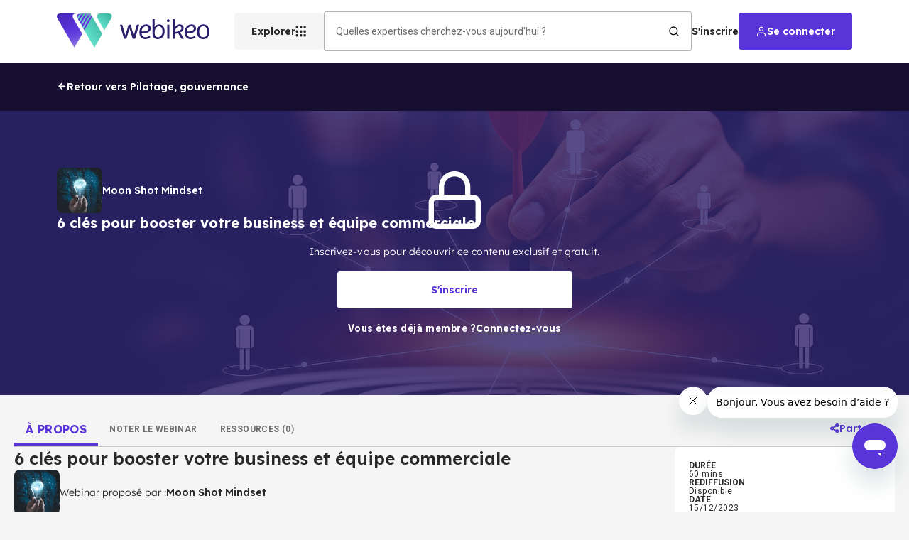

--- FILE ---
content_type: application/javascript; charset=UTF-8
request_url: https://webikeo.fr/_next/static/chunks/2322-c95c95917ef9f338.js
body_size: 2714
content:
"use strict";(self.webpackChunk_N_E=self.webpackChunk_N_E||[]).push([[2322],{92096:function(e,t,r){r.d(t,{Z:function(){return h}});var o=r(7896),s=r(31461),n=r(2784),l=r(40489),i=r(69075),a=r(65992),u=r(35354),c=r(17377),p=r(69222),f=r(15672);function getCardUtilityClass(e){return(0,f.ZP)("MuiCard",e)}(0,p.Z)("MuiCard",["root"]);var m=r(52322);let d=["className","raised"],useUtilityClasses=e=>{let{classes:t}=e;return(0,i.Z)({root:["root"]},getCardUtilityClass,t)},y=(0,a.ZP)(c.Z,{name:"MuiCard",slot:"Root",overridesResolver:(e,t)=>t.root})(()=>({overflow:"hidden"})),v=n.forwardRef(function(e,t){let r=(0,u.i)({props:e,name:"MuiCard"}),{className:n,raised:i=!1}=r,a=(0,s.Z)(r,d),c=(0,o.Z)({},r,{raised:i}),p=useUtilityClasses(c);return(0,m.jsx)(y,(0,o.Z)({className:(0,l.Z)(p.root,n),elevation:i?8:void 0,ref:t,ownerState:c},a))});var h=v},35199:function(e,t,r){r.d(t,{Z:function(){return A}});var o=r(31461),s=r(7896),n=r(2784),l=r(40489),i=r(3525),a=r(15672),u=r(69075),c=r(20757),p=r(37870),f=r(89836),m=r(21719),d=r(99929),y=r(58862),v=r(52322);let h=["component","direction","spacing","divider","children","className","useFlexGap"],Z=(0,m.Z)(),S=(0,c.Z)("div",{name:"MuiStack",slot:"Root",overridesResolver:(e,t)=>t.root});function useThemePropsDefault(e){return(0,p.Z)({props:e,name:"MuiStack",defaultTheme:Z})}let getSideFromDirection=e=>({row:"Left","row-reverse":"Right",column:"Top","column-reverse":"Bottom"})[e],style=({ownerState:e,theme:t})=>{let r=(0,s.Z)({display:"flex",flexDirection:"column"},(0,d.k9)({theme:t},(0,d.P$)({values:e.direction,breakpoints:t.breakpoints.values}),e=>({flexDirection:e})));if(e.spacing){let o=(0,y.hB)(t),s=Object.keys(t.breakpoints.values).reduce((t,r)=>(("object"==typeof e.spacing&&null!=e.spacing[r]||"object"==typeof e.direction&&null!=e.direction[r])&&(t[r]=!0),t),{}),n=(0,d.P$)({values:e.direction,base:s}),l=(0,d.P$)({values:e.spacing,base:s});"object"==typeof n&&Object.keys(n).forEach((e,t,r)=>{let o=n[e];if(!o){let o=t>0?n[r[t-1]]:"column";n[e]=o}}),r=(0,i.Z)(r,(0,d.k9)({theme:t},l,(t,r)=>e.useFlexGap?{gap:(0,y.NA)(o,t)}:{"& > :not(style):not(style)":{margin:0},"& > :not(style) ~ :not(style)":{[`margin${getSideFromDirection(r?n[r]:e.direction)}`]:(0,y.NA)(o,t)}}))}return(0,d.dt)(t.breakpoints,r)};var g=r(65992),k=r(35354);let w=function(e={}){let{createStyledComponent:t=S,useThemeProps:r=useThemePropsDefault,componentName:i="MuiStack"}=e,useUtilityClasses=()=>(0,u.Z)({root:["root"]},e=>(0,a.ZP)(i,e),{}),c=t(style),p=n.forwardRef(function(e,t){let i=r(e),a=(0,f.Z)(i),{component:u="div",direction:p="column",spacing:m=0,divider:d,children:y,className:Z,useFlexGap:S=!1}=a,g=(0,o.Z)(a,h),k=useUtilityClasses();return(0,v.jsx)(c,(0,s.Z)({as:u,ownerState:{direction:p,spacing:m,useFlexGap:S},ref:t,className:(0,l.Z)(k.root,Z)},g,{children:d?function(e,t){let r=n.Children.toArray(e).filter(Boolean);return r.reduce((e,o,s)=>(e.push(o),s<r.length-1&&e.push(n.cloneElement(t,{key:`separator-${s}`})),e),[])}(y,d):y}))});return p}({createStyledComponent:(0,g.ZP)("div",{name:"MuiStack",slot:"Root",overridesResolver:(e,t)=>t.root}),useThemeProps:e=>(0,k.i)({props:e,name:"MuiStack"})});var A=w},20757:function(e,t,r){r.d(t,{Z:function(){return d}});var o=r(7896),s=r(31461),n=r(70542),l=r(3525),i=r(21719),a=r(37450);let u=["ownerState"],c=["variants"],p=["name","slot","skipVariantsResolver","skipSx","overridesResolver"];function shouldForwardProp(e){return"ownerState"!==e&&"theme"!==e&&"sx"!==e&&"as"!==e}let f=(0,i.Z)(),lowercaseFirstLetter=e=>e?e.charAt(0).toLowerCase()+e.slice(1):e;function resolveTheme({defaultTheme:e,theme:t,themeId:r}){return 0===Object.keys(t).length?e:t[r]||t}function processStyleArg(e,t){let{ownerState:r}=t,n=(0,s.Z)(t,u),l="function"==typeof e?e((0,o.Z)({ownerState:r},n)):e;if(Array.isArray(l))return l.flatMap(e=>processStyleArg(e,(0,o.Z)({ownerState:r},n)));if(l&&"object"==typeof l&&Array.isArray(l.variants)){let{variants:e=[]}=l,t=(0,s.Z)(l,c),i=t;return e.forEach(e=>{let t=!0;"function"==typeof e.props?t=e.props((0,o.Z)({ownerState:r},n,r)):Object.keys(e.props).forEach(o=>{(null==r?void 0:r[o])!==e.props[o]&&n[o]!==e.props[o]&&(t=!1)}),t&&(Array.isArray(i)||(i=[i]),i.push("function"==typeof e.style?e.style((0,o.Z)({ownerState:r},n,r)):e.style))}),i}return l}let m=function(e={}){let{themeId:t,defaultTheme:r=f,rootShouldForwardProp:i=shouldForwardProp,slotShouldForwardProp:u=shouldForwardProp}=e,systemSx=e=>(0,a.Z)((0,o.Z)({},e,{theme:resolveTheme((0,o.Z)({},e,{defaultTheme:r,themeId:t}))}));return systemSx.__mui_systemSx=!0,(e,a={})=>{var c;let f;(0,n.internal_processStyles)(e,e=>e.filter(e=>!(null!=e&&e.__mui_systemSx)));let{name:m,slot:d,skipVariantsResolver:y,skipSx:v,overridesResolver:h=(c=lowercaseFirstLetter(d))?(e,t)=>t[c]:null}=a,Z=(0,s.Z)(a,p),S=void 0!==y?y:d&&"Root"!==d&&"root"!==d||!1,g=v||!1,k=shouldForwardProp;"Root"===d||"root"===d?k=i:d?k=u:"string"==typeof e&&e.charCodeAt(0)>96&&(k=void 0);let w=(0,n.default)(e,(0,o.Z)({shouldForwardProp:k,label:f},Z)),transformStyleArg=e=>"function"==typeof e&&e.__emotion_real!==e||(0,l.P)(e)?s=>processStyleArg(e,(0,o.Z)({},s,{theme:resolveTheme({theme:s.theme,defaultTheme:r,themeId:t})})):e,muiStyledResolver=(s,...n)=>{let l=transformStyleArg(s),i=n?n.map(transformStyleArg):[];m&&h&&i.push(e=>{let s=resolveTheme((0,o.Z)({},e,{defaultTheme:r,themeId:t}));if(!s.components||!s.components[m]||!s.components[m].styleOverrides)return null;let n=s.components[m].styleOverrides,l={};return Object.entries(n).forEach(([t,r])=>{l[t]=processStyleArg(r,(0,o.Z)({},e,{theme:s}))}),h(e,l)}),m&&!S&&i.push(e=>{var s;let n=resolveTheme((0,o.Z)({},e,{defaultTheme:r,themeId:t})),l=null==n||null==(s=n.components)||null==(s=s[m])?void 0:s.variants;return processStyleArg({variants:l},(0,o.Z)({},e,{theme:n}))}),g||i.push(systemSx);let a=i.length-n.length;if(Array.isArray(s)&&a>0){let e=Array(a).fill("");(l=[...s,...e]).raw=[...s.raw,...e]}let u=w(l,...i);return e.muiName&&(u.muiName=e.muiName),u};return w.withConfig&&(muiStyledResolver.withConfig=w.withConfig),muiStyledResolver}}();var d=m},37870:function(e,t,r){r.d(t,{Z:function(){return useThemeProps}});var o=r(98135),s=r(16933);function useThemeProps({props:e,name:t,defaultTheme:r,themeId:n}){let l=(0,s.Z)(r);n&&(l=l[n]||l);let i=(0,o.Z)({theme:l,name:t,props:e});return i}}}]);

--- FILE ---
content_type: application/javascript; charset=UTF-8
request_url: https://webikeo.fr/_next/static/chunks/4951-d24cd4f43c379fb4.js
body_size: 16429
content:
"use strict";(self.webpackChunk_N_E=self.webpackChunk_N_E||[]).push([[4951],{80906:function(e,t,n){n.d(t,{$:function(){return Footer}});var r=n(83448),a=n(49169),i=n(52903),Footer=function(e){var t=e.categories,n=e.breadcrumbs,o=e.gtm,c=(0,a.$G)().t;return(0,i.tZ)(r.$,{t:c,categories:t,breadcrumbs:n,onConsentManagementClick:function(){return null},dataCy:"footer",dataTracking:{"data-click":"Footer","data-click-ch1":o.ch1,"data-click-ch2":o.ch2,"data-click-ch3":o.ch3,"data-click-lvl2":o.lvl2}})}},34328:function(e,t,n){n.d(t,{c:function(){return GTMTrackClick},s:function(){return GTMTrackPage}});var r=n(95235),a=n(2784),i=n(5632),o=n(23848);function ownKeys(e,t){var n=Object.keys(e);if(Object.getOwnPropertySymbols){var r=Object.getOwnPropertySymbols(e);t&&(r=r.filter(function(t){return Object.getOwnPropertyDescriptor(e,t).enumerable})),n.push.apply(n,r)}return n}function _objectSpread(e){for(var t=1;t<arguments.length;t++){var n=null!=arguments[t]?arguments[t]:{};t%2?ownKeys(Object(n),!0).forEach(function(t){(0,r.Z)(e,t,n[t])}):Object.getOwnPropertyDescriptors?Object.defineProperties(e,Object.getOwnPropertyDescriptors(n)):ownKeys(Object(n)).forEach(function(t){Object.defineProperty(e,t,Object.getOwnPropertyDescriptor(n,t))})}return e}var GTMTrackPage=function(e){var t=e.page,n=e.ch1,r=e.ch2,c=e.ch3,l=e.lvl2,s=e.custom,u=void 0===s?{}:s,d=(0,i.useRouter)(),p=(0,o.useSession)();return(0,a.useEffect)(function(){if(d.isReady&&"loading"!==p.status){var e,a,i=null==p?void 0:null===(e=p.data)||void 0===e?void 0:e.user,o={event:"trackingNavigation",sendPage:_objectSpread(_objectSpread({page:t,page_chapter1:n,page_chapter2:r,page_chapter3:c,site_level2:l},u),{},{langue:d.locale,userStatus:i?"connect\xe9":"non connect\xe9",userType:null!=i&&i.canClientConnect?"client":"non client"})};null===(a=window.dataLayer)||void 0===a||a.push(o)}},[t,n,r,c,l,u,d,p]),null},GTMTrackClick=function(e){var t=e.ch1,n=e.ch2,r=void 0===n?"":n,c=e.ch3,l=void 0===c?"":c,s=e.lvl2,u=void 0===s?0:s,d=(0,i.useRouter)(),p=(0,o.useSession)();return(0,a.useEffect)(function(){if(d.isReady&&"loading"!==p.status){var e,n=null==p?void 0:null===(e=p.data)||void 0===e?void 0:e.user,pushTrackingClick=function(e){if(e.target instanceof HTMLElement){var a=null!==(i=e.target.dataset)&&void 0!==i?i:null;if(a&&"click"in a&&("clickCh1"in a||t)&&("clickLvl2"in a||r)){var i,o,c,s,p,m,b=parseInt(a.clickLvl2),f={event:"trackingClic",sendClic:_objectSpread(_objectSpread(_objectSpread({click:a.click,click_chapter1:null!==(o=a.clickCh1)&&void 0!==o?o:t,click_chapter2:null!==(c=a.clickCh2)&&void 0!==c?c:r,click_chapter3:null!==(s=a.clickCh3)&&void 0!==s?s:l,site_level2:isNaN(b)?u:b,userType:null!=n&&n.canClientConnect?"client":"non client",userStatus:n?"connect\xe9":"non connect\xe9",langue:null===(p=d.locale)||void 0===p?void 0:p.toUpperCase()},a.locationWebinar&&{locationWebinar:a.locationWebinar}),a.sousCategorie&&{sousCategorie:a.sousCategorie}),a.sourceInscription&&{sourceInscription:a.sourceInscription})};null===(m=window.dataLayer)||void 0===m||m.push(f)}}};return document.addEventListener("click",pushTrackingClick),function(){return document.removeEventListener("click",pushTrackingClick)}}return function(){return null}},[t,r,l,u,d,p]),null}},85123:function(e,t,n){n.d(t,{h:function(){return Header}});var r=n(2784),a=n(34980),i=n(49169),o=n(23848),c=n(48214),l=n(5632),s=n(22995),u=n(52903),Header=function(e){var t=e.categories,n=e.gtm,d=(0,i.$G)().t,p=(0,o.useSession)(),m=(0,l.useRouter)(),b=(0,r.useMemo)(function(){var e;return null==p?void 0:null===(e=p.data)||void 0===e?void 0:e.user},[p]);return(0,u.tZ)(a.h,{t:d,dataCy:"header",menuDataList:t,signUpLinkUrl:"register",onLoginClick:function(){return m.push("/login")},onLogout:function(){return(0,o.signOut)({callbackUrl:"/"})},user:b,isUserLoading:"loading"===p.status,hasOnlyLogo:!1,hasSearchBar:!0,hasClientAccess:b&&b.canClientConnect,onClientConnect:function(){return(0,s.sA)()},headerSearchBar:function(){return(0,u.tZ)(c.Z,{dataCy:"home"})},dataTracking:{"data-click":"Header","data-click-ch1":n.ch1,"data-click-ch2":n.ch2,"data-click-ch3":n.ch3,"data-click-lvl2":n.lvl2}})}},56811:function(e,t,n){n.d(t,{r:function(){return BackToCategory}});var r=n(8125),a=n(20324),i=n(49169),o=n(39097),c=n.n(o),l=n(52903),BackToCategory=function(e){var t=e.url,n=e.label,o=e.className,s=(0,i.$G)().t;return(0,l.BX)(c(),{href:t,className:(0,a.m6)("flex items-center gap-2 text-primary-main linkCta",o),"data-click-ch3":"banni\xe8re","data-click":n?"retour vers ".concat(n):"retour vers tous les domaines d’expertise","data-cy":"back-category-link",children:[(0,l.tZ)(r.v,{name:"icon-arrow-left"}),n?s("common:links.back_to_category","",{category:n}):s("common:links.back_to_all_categories")]})}},5715:function(e,t,n){n.d(t,{N:function(){return useWebinarContext},p:function(){return WebinarContextProvider}});var r=n(2784),a=n(52903),i=(0,r.createContext)(null),WebinarContextProvider=function(e){var t=e.children,n=e.subscription,o=e.counters,c=(0,r.useState)(n),l=c[0],s=c[1],u=(0,r.useRef)(n);return(0,r.useEffect)(function(){u.current=l},[l]),(0,a.tZ)(i.Provider,{value:{subscription:l,setSubscription:s,counters:o,subscriptionRef:u},children:t})},useWebinarContext=function(){var e=(0,r.useContext)(i);if(!e)throw Error("useWebinarContext must be used within a WebinarContextProvider");return e}},18732:function(e,t,n){n.d(t,{k:function(){return WebinarRefererTracking}});var r=n(82876),a=n(2784),i=n(62902);function WebinarRefererTracking(e){var t=e.webinarId,n=e.subscriptionOriginList,o=(0,r.useSearchParams)();return(0,a.useEffect)(function(){if(!sessionStorage.getItem("subscription_tracking_".concat(t))){var e,r=null!==(e=o.get("source"))&&void 0!==e?e:i.zb,a=i.uL;n.some(function(e){return e.name===o.get("origin")})?a=o.get("origin"):i.A2.includes(r)&&(a=i.JR);var c={origin:a,source:r,campaign:o.get("campaign"),support:o.get("support"),channel_id:null};sessionStorage.setItem("subscription_tracking_".concat(t),JSON.stringify(c))}},[t,o,n]),null}},7794:function(e,t,n){n.d(t,{s:function(){return WebinarWithPlayer}});var r,a=n(95235),i=n(20406),o=n(28526),c=n.n(o),l=n(2784),s=n(65992),u=n(27149),d=n(62197),p=n(47746),m=n(8125),b=n(18033),f=n(55886);let h=(0,s.ZP)("div")`
  display: flex;
  flex-direction: column;
  align-items: center;
  height: auto;

  ${({theme:e})=>e.breakpoints.down("sm")} {
    height: 100%;
  }

  > div:first-child {
    height: 100%;
    display: flex;
    flex-direction: column;
    align-items: center;
    justify-content: center;
  }

  > button {
    width: 100%;
    max-width: 331px;

    ${({theme:e})=>e.breakpoints.down("sm")} {
      max-width: 294px;
    }
  }
`,g=(0,s.ZP)("div")`
  display: flex;
  flex-direction: row;
  column-gap: 8px;
  align-items: baseline;

  > a,
  > a:hover {
    text-decoration: underline;
  }

  ${({theme:e})=>e.breakpoints.down("sm")} {
      flex-wrap: wrap;
      justify-content: center;
  }
`,y=(0,s.ZP)("div")`
  width: 100%;
  text-align: center;

  ${({theme:e})=>e.breakpoints.down("sm")} {
    width: 200px;
  }
`,LockPanelForm=({t:e,onRegisterClick:t,onLoginClick:n,customCss:r,mode:a="dark",dataCy:i="lock-panel-form",dataTracking:o,actionType:c})=>{let s=(0,p.Z)(),v=(0,u.Z)(s.breakpoints.down("md")),w=v?"33px":"88px";"light"===a&&(w="80px");let k=Object.assign(Object.assign(Object.assign({},o),{"data-click":(null!=c?c:"")=="document"?"s'inscrire - ressource":"devenir membre"}),(null!=c?c:"")=="document"?{"data-click-ch3":"ressource"}:{"data-click-ch3":"noter le webinar"}),x=Object.assign(Object.assign(Object.assign({},o),{"data-click":(null!=c?c:"")=="document"?"connectez-vous pop up - ressource":"connectez-vous - d\xe9j\xe0 membre"}),(null!=c?c:"")=="document"?{"data-click-ch3":"ressource"}:{"data-click-ch3":"noter le webinar"});return l.createElement(h,{isMobile:v,style:r,mode:a,"data-cy":"lock-panel-form"},l.createElement("div",null,l.createElement(m.v,{name:"icon-lock",dataCy:`${i}-icon-lock`,style:{color:"light"===a?s.palette.primary.main:s.palette.neutral[50],fontSize:w}}),l.createElement(y,{isMobile:v,sx:{mt:v?"4px":"16px",mb:v?"8px":"16px"}},l.createElement(d.Z,{"data-cy":`${i}-register-content`,variant:"body2",color:"light"===a?"neutral.900":"neutral.50",component:"span"},e("common:lock-panel-form.register-content")))),l.createElement(b.K,{mode:a,size:`${v?"medium":"large"}`,label:e("common:signUp"),dataCy:`${i}-button`,onClick:t,dataTracking:k}),l.createElement(g,{sx:{mt:v?"5px":"16px"}},l.createElement(d.Z,{"data-cy":`${i}-already-member`,variant:"captionSemiBold",color:"light"===a?"neutral.900":"neutral.50",component:"span"},e("common:lock-panel-form.already-member")),l.createElement(f.e,{rel:"nofollow",onClick:n,dataTracking:x,dataCy:`${i}-anchor`},l.createElement(d.Z,Object.assign({component:"span",variant:"linkCta",color:"light"===a?"primary.main":"neutral.50"},x),e("common:lock-panel-form.connect")))))};var v=n(68782);let HasEngagedModal=({t:e,dataCy:t,isOpen:n,onClose:r,onRegisterClick:a,onLoginClick:i,dataTracking:o,actionType:c})=>l.createElement(v.u,{"data-cy":`${t}-has-engaged-modal`,open:n,onClose:r,hasCloseButton:!0,dataTracking:Object.assign(Object.assign({},o),(null!=c?c:"")=="document"?{"data-click":"fermeture pop up - ressource","data-click-ch3":"ressource"}:{"data-click-ch3":"noter le webinar"})},l.createElement(LockPanelForm,{t:e,dataCy:`${t}-engaged-modal`,onLoginClick:i,onRegisterClick:a,mode:"light",actionType:c}));var w=n(21280),k=n(36544),x=n(31312),_=n(49169),C=n(80123),O=n(5715),S=n(95965),P=n(82876),E=n(23848),j=n(29138),Z=n(41075),T=n(31073),$=n(33562),N=n(93683),D=n(13015),z=n(3245),R=n(31729),W=n(64402),M=n(22149),B=n(98614),I=n(19034),q=n.n(I),L=n(96577),F=n.n(L),X=n(52903),AboutTab=function(e){var t,n,r=e.webinar,a=e.channel,i=e.speakers,o=e.tags,c=e.organizers,s=e.customization,u=void 0===s?{}:s,d=e.bgColor,p=e.channelSubscribersCount,m=(0,_.$G)("common"),b=m.i18n,f=m.t,h=(0,P.useRouter)(),g=(0,O.N)().counters,y=r.status,v=r.isReplay&&(null===(t=r.clients)||void 0===t?void 0:null===(n=t.at(0))||void 0===n?void 0:n.hasActiveContentOnSite),w=(0,l.useMemo)(function(){var e=g.notes.find(function(e){return e.id_webinar===r.id});return(0,X.tZ)(B.a3,{i18n:b,children:(0,X.tZ)(T.Z,{score:(null==e?void 0:e.note)||0,count:(null==e?void 0:e.count)||0,color:u.mainColor})})},[g.notes,b,u.mainColor,r.id]),k=(0,l.useMemo)(function(){var e=q()(r.date);if("live"===y){var t=e.clone().add(r.duration,"minutes");return[{title:f("common:webinar_sheet.summary.schedule"),detail:"".concat(e.format("HH:mm")," - ").concat(t.format("HH:mm")," (Europe / Paris)")},{title:f("common:webinar_sheet.summary.date"),detail:e.format("DD/MM/YYYY")},{title:f("common:webinar_sheet.summary.replay"),detail:v?f("common:webinar_sheet.summary.available"):f("common:webinar_sheet.summary.not_available")},{title:f("common:webinar_sheet.summary.subscribersCount"),detail:f("common:subscribersWithCount","",{count:g.subscribers})}]}return[{title:f("common:webinar_sheet.summary.duration"),detail:"".concat(r.duration," mins")},{title:f("common:webinar_sheet.summary.replay"),detail:v?f("common:webinar_sheet.summary.available"):f("common:webinar_sheet.summary.not_available")},{title:f("common:webinar_sheet.summary.date"),detail:e.format("DD/MM/YYYY")},{title:f("common:webinar_sheet.summary.subscribersCount"),detail:f("common:subscribersWithCount","",{count:g.subscribers})},{title:f("common:webinar_sheet.summary.rating"),detail:w}]},[y,f,r.duration,r.date,g,v,w]);return(0,X.BX)("div",{children:[(0,X.BX)("div",{className:"flex gap-6 pb-16",children:[(0,X.BX)("div",{className:"flex flex-col w-full md:w-9/12 gap-16",children:[(0,X.tZ)("div",{className:"w-full",children:(0,X.BX)($.d,{title:r.title,author:{image:null==a?void 0:a.logoUrl.toString(),name:null==a?void 0:a.title,prefix:f("common:webinar_sheet.channel_title"),link:"/"+(null==a?void 0:a.path)},accentColor:u.accentColor,bgColor:d,children:[(0,X.tZ)("div",{dangerouslySetInnerHTML:{__html:r.description}}),(0,X.tZ)(Z.ZP,{item:!0,className:"terms-and-conditions",children:(0,X.tZ)(N.K,{t:f,clientOrganizers:c.client,webinarOrganizers:c.webinar})})]})}),(0,X.tZ)("div",{className:"w-full md:hidden","data-cy":"detail-list",children:(0,X.tZ)(D._,{children:(0,X.tZ)(z.q,{details:k})})}),!r.isSpeakerHidden&&(0,X.tZ)("div",{className:"w-full",children:(0,X.tZ)(R.A,{t:f,speakers:i,titleColor:u.accentColor,limit:3})}),o.length>0&&(0,X.tZ)(W.P,{t:f,tags:o,titleColor:u.accentColor})]}),(0,X.tZ)("div",{className:"max-md:hidden grow",children:(0,X.tZ)(D._,{sticky:!0,children:(0,X.tZ)(z.q,{details:k})})})]}),a&&(0,X.tZ)(M.E,{t:f,dataCy:"channel-banner",imgComponent:{Component:F()},channel:a,nbChannelFollows:p,onClick:function(){return h.push("/".concat(a.path))},dataTracking:{"data-click":"d\xe9couvrir la cha\xeene - bas de page"}})]})},A=n(55884),H=n(76739),G=n(65996),U=n(63955),K=n(66627),Y=n(45924),J=n(98623),Q=n(63649);let QualificationFormModal=({t:e,dataCy:t,isOpen:n,onHandleSubmit:r,onClose:a,form:i})=>{let[o,c]=(0,l.useState)(!1),[s,u]=(0,l.useState)(""),{handleSubmit:p,formState:m,control:f,watch:h,trigger:g}=(0,U.cI)({mode:"all",defaultValues:{formFields:i?i.formFields:[]}}),{fields:y}=(0,U.Dq)({control:f,name:"formFields"}),{isValid:w}=m;return l.createElement(v.u,{"data-cy":`${t}-qualification-form-modal`,open:n,onClose:a,className:"!pt-16 !pb-12 !px-16",hasCloseButton:!0},s&&l.createElement(Z.ZP,{container:!0},l.createElement(Z.ZP,{item:!0,xs:12,sx:{mb:5}},l.createElement(J.s,{dataCy:`${t}-qualification-form-error`,mType:"error",t:e,message:s}))),l.createElement(Z.ZP,{item:!0,mb:4},l.createElement(d.Z,{"data-cy":`${t}-qualification-form-title`,variant:"title3",color:"primary.main",component:"span"},e("common:qualification-form-modal.title"))),l.createElement("form",{onSubmit:p(()=>{var e,t,n,a;return e=void 0,t=void 0,n=void 0,a=function*(){let e=h("formFields"),t=[];e.forEach(e=>{if(e.value&&("number"==typeof e.value||"string"==typeof e.value&&!Q.E.isEmpty(e.value))){let n=e.formFieldOptions.find(t=>t.id===Number(e.value)),r={value:"selection"===e.formFieldType.name?null==n?void 0:n.label:e.value,formFieldOption:"selection"===e.formFieldType.name?e.value:null,formField:e.id};t.push(r)}}),c(!0);try{r(t)}catch(e){u(e)}finally{c(!1)}},new(n||(n=Promise))(function(r,i){function fulfilled(e){try{step(a.next(e))}catch(e){i(e)}}function rejected(e){try{step(a.throw(e))}catch(e){i(e)}}function step(e){var t;e.done?r(e.value):((t=e.value)instanceof n?t:new n(function(e){e(t)})).then(fulfilled,rejected)}step((a=a.apply(e,t||[])).next())})}),"data-cy":`${t}-form-name`},l.createElement(Z.ZP,{container:!0,direction:"column",rowSpacing:2},y.map((n,r)=>"selection"===n.formFieldType.name?l.createElement(Z.ZP,{item:!0,xs:12,key:r},l.createElement(U.Qr,{name:`formFields.${r}.value`,control:f,rules:{required:n.is_required,validate:e=>!n.is_required||0!==Number(e)},render:({field:a,fieldState:i})=>l.createElement(Y.P,Object.assign({t:e,dataCy:`${t}-qualification-form-fields-${r}`,label:n.label},a,{options:n.formFieldOptions.map(e=>({value:e.id,label:e.label})),error:i.error?e("forms.field.errors.required"):void 0,required:n.is_required,placeholder:e("forms.field.select.helper")}))})):l.createElement(Z.ZP,{item:!0,xs:12,key:r},l.createElement(U.Qr,{name:`formFields.${r}.value`,control:f,rules:{required:n.is_required,validate:{trim:e=>!n.is_required||!!e&&e.trim().length>0}},render:({field:a,fieldState:i})=>l.createElement(K.I,{inputProps:Object.assign(Object.assign({type:"text",dataCy:`${t}-qualification-form-fields-${r}`},a),{onBlur:()=>g(a.name)}),labelProps:{label:n.label,dataCy:`${t}-qualification-form-fields-${r}`,required:n.is_required},t:e,error:i.error?e("forms.field.errors.required"):void 0})}))),l.createElement(Z.ZP,{item:!0,xs:12},l.createElement(d.Z,{"data-cy":`${t}-qualification-form-required-help`,variant:"body1",color:"grey.700",component:"span"},e("common:qualification-form-modal.required-fields")))),l.createElement(Z.ZP,{container:!0,mt:4,justifyContent:"end"},l.createElement(b.K,{type:"submit",label:e("qualification-form-modal.continue-button"),dataCy:`${t}-qualification-form-submit`,mode:"light",size:"large",isLoading:o,disabled:!w}))))};var V=n(79215);function ownKeys(e,t){var n=Object.keys(e);if(Object.getOwnPropertySymbols){var r=Object.getOwnPropertySymbols(e);t&&(r=r.filter(function(t){return Object.getOwnPropertyDescriptor(e,t).enumerable})),n.push.apply(n,r)}return n}function _objectSpread(e){for(var t=1;t<arguments.length;t++){var n=null!=arguments[t]?arguments[t]:{};t%2?ownKeys(Object(n),!0).forEach(function(t){(0,a.Z)(e,t,n[t])}):Object.getOwnPropertyDescriptors?Object.defineProperties(e,Object.getOwnPropertyDescriptors(n)):ownKeys(Object(n)).forEach(function(t){Object.defineProperty(e,t,Object.getOwnPropertyDescriptor(n,t))})}return e}var Qualification=function(e){var t=e.webinarId,n=e.open,r=e.form,a=e.onClose,i=e.onSubmit,o=(0,_.$G)().t,c=(0,O.N)(),l=c.subscription,s=c.setSubscription,u=(0,V.qd)().setToastrState;return(0,X.tZ)(QualificationFormModal,{t:o,dataCy:"",isOpen:void 0!==n&&n,form:r,onClose:function(){a()},onHandleSubmit:function(e){"spectator"===l.role&&(0,A.Vx)(t,e).then(function(e){!0===e.success?(s(_objectSpread(_objectSpread({},l),{},{subscription:e.data})),i()):u({isOpen:!0,type:"error",message:o([e.message,"error:unknown"],"")})}).catch(function(e){e instanceof TypeError?u({isOpen:!0,type:"error",message:e.message||o("error:unknown")}):u({isOpen:!0,type:"error",message:o("error:unknown")})})}})},ee=n(62902),et=n(73972),en=n(97575);let er=(0,s.ZP)(Z.ZP)`
  ${({theme:e})=>e.breakpoints.up("md")} {
    margin-left: -31px !important;
  }
`,ea=(0,s.ZP)(Z.ZP)`
  width: 100%;

  button {
    width: 100%;
  }
`,ei=(0,s.ZP)(d.Z)`
  a {
    text-decoration: underline;
  }
  li {
    list-style: none;
  }
`,eo=(0,s.ZP)(Z.ZP)`
  margin-bottom: ${({theme:e})=>e.spacing(5)};
`,DataPrivacyModal=({t:e,dataCy:t,isOpen:n,onClose:r,clientOrganizers:a,webinarOrganizers:i=[],gdprTarget:o,gdprConsentMention:c,dataPrivacySharingConsent:s,modalLoadingButton:u,onButtonClick:p,onHandleChangeSharingConsent:m,buttonType:f="webinar",dataTracking:h})=>{let[g,y]=(0,l.useState)(s);a.length>0&&a.forEach(e=>{e&&(e.is_applied_to_all_webinars||0===i.length&&e.is_default)&&!i.map(e=>e.id).includes(e.id)&&i.push(e)});let w=o==ee.vZ.BTOC;return l.createElement(v.u,{"data-cy":`${t}-data-privacy-modal`,open:n,onClose:r,hasCloseButton:!0,dataTracking:Object.assign(Object.assign({},h),{"data-click":"croix de fermeture","data-click-ch1":"popin gdpr","data-click-ch2":"","data-click-lvl2":1})},l.createElement(Z.ZP,{container:!0,direction:"column"},l.createElement(eo,{item:!0},l.createElement(d.Z,{"data-cy":`${t}-data-privacy-modal-title`,variant:"title2",color:"primary.main",component:"span"},e("common:data-privacy.title"))),(c.shouldAskConsent||w)&&l.createElement(er,{item:!0,mt:c.consentMention&&c.consentMention.length>55||w?3:1},l.createElement(et.X,{"data-cy":`${t}-data-privacy-modal-ask-consent`,name:"ask-consent",checked:g,onChange:e=>{y(e.target.checked),m&&m(e)},className:"items-start"},l.createElement("span",{className:"body2 text-neutral-800"},w?e("common:data-privacy.main-text-btoc"):c.consentMention))),c.siteMention&&l.createElement(Z.ZP,{item:!0,mt:c.consentMention&&c.consentMention.length>55?3:1,mb:i.length>0?3:0},l.createElement(d.Z,{variant:"body2",color:"neutral.800",component:"div",dangerouslySetInnerHTML:{__html:c.siteMention},"data-cy":`${t}-data-privacy-modal-site-mention`})),i.length>0&&l.createElement(Z.ZP,{item:!0},!w&&l.createElement(d.Z,{variant:"body2",color:"neutral.800","data-cy":`${t}-data-privacy-modal-text`},`${e("common:data-privacy.main-text")}`),l.createElement("br",null),l.createElement(d.Z,{variant:"body2",color:"neutral.800","data-cy":`${t}-data-privacy-modal-text-1`},`${e("common:data-privacy.main-text-1")}`),l.createElement(ei,{variant:"body2",color:"neutral.800","data-cy":`${t}-data-privacy-modal-organizers`},1===i.length?l.createElement(en.c,{t:e,organizer:i[0],dataCy:`${t}-data-privacy-modal-organizer-link`}):i.map((n,r)=>l.createElement("li",{key:n.id},l.createElement(en.c,{organizer:n,t:e,dataCy:`${t}-data-privacy-modal-organizer-link-${r}`}))))),l.createElement(ea,{item:!0,mt:5},l.createElement(b.K,{id:`${t}-data-privacy-modal-btn`,size:"large",mode:"light",label:"webinar"===f?e("data-privacy.webinar-button"):e("data-privacy.document-button"),dataCy:`${t}-data-privacy-modal-btn`,onClick:()=>p(!c.shouldAskConsent||g),isLoading:u,dataTracking:Object.assign(Object.assign({},h),{"data-click":"accepter les conditions pour participer","data-click-ch1":"popin gdpr","data-click-ch2":"","data-click-lvl2":1})}))))};var ec=(r=(0,i.Z)(c().mark(function _callee(e,t){var n;return c().wrap(function(r){for(;;)switch(r.prev=r.next){case 0:return r.next=2,fetch("/api/subscriptions/".concat(e,"/dataPrivacy"),{method:"POST",headers:{"Content-Type":"application/json"},body:JSON.stringify({hasDataPrivacy:t})});case 2:return n=r.sent,r.next=5,n.json();case 5:return r.abrupt("return",r.sent);case 6:case"end":return r.stop()}},_callee)})),function(e,t){return r.apply(this,arguments)});function DataPrivacy_ownKeys(e,t){var n=Object.keys(e);if(Object.getOwnPropertySymbols){var r=Object.getOwnPropertySymbols(e);t&&(r=r.filter(function(t){return Object.getOwnPropertyDescriptor(e,t).enumerable})),n.push.apply(n,r)}return n}function DataPrivacy_objectSpread(e){for(var t=1;t<arguments.length;t++){var n=null!=arguments[t]?arguments[t]:{};t%2?DataPrivacy_ownKeys(Object(n),!0).forEach(function(t){(0,a.Z)(e,t,n[t])}):Object.getOwnPropertyDescriptors?Object.defineProperties(e,Object.getOwnPropertyDescriptors(n)):DataPrivacy_ownKeys(Object(n)).forEach(function(t){Object.defineProperty(e,t,Object.getOwnPropertyDescriptor(n,t))})}return e}var DataPrivacy=function(e){var t,n,r=e.open,a=e.onClose,o=e.type,s=e.organizers,u=e.gdprConsentMention,d=e.gdprTarget,p=(0,O.N)(),m=p.subscription,b=p.setSubscription,f=(0,_.$G)().t,h=(0,V.qd)().setToastrState,g=(0,l.useState)(!1),y=g[0],v=g[1],w=(t=(0,i.Z)(c().mark(function _callee(e){var t;return c().wrap(function(n){for(;;)switch(n.prev=n.next){case 0:if(!("spectator"!==m.role)){n.next=2;break}return n.abrupt("return");case 2:return v(!0),n.prev=3,n.next=6,ec(m.subscription.id,e);case 6:!0===(t=n.sent).success?(b(function(e){return DataPrivacy_objectSpread(DataPrivacy_objectSpread({},e),{},{subscription:t.data})}),a("submit")):h({isOpen:!0,type:"error",message:f([t.message,"error:unknown"],"")}),n.next=13;break;case 10:n.prev=10,n.t0=n.catch(3),n.t0 instanceof TypeError?h({isOpen:!0,type:"error",message:n.t0.message||f("error:unknown")}):h({isOpen:!0,type:"error",message:f("error:unknown")});case 13:v(!1);case 14:case"end":return n.stop()}},_callee,null,[[3,10]])})),function(e){return t.apply(this,arguments)});return(0,X.tZ)(DataPrivacyModal,{t:f,isOpen:void 0!==r&&r,clientOrganizers:s.client,webinarOrganizers:s.webinar,onClose:function(){return a("close")},gdprConsentMention:u,dataPrivacySharingConsent:null!==(n=u.defaultConsent)&&void 0!==n&&n,onButtonClick:function(e){w(e)},modalLoadingButton:y,buttonType:o,gdprTarget:d,dataCy:"",dataTracking:{}})},el=n(33418);function Rating_ownKeys(e,t){var n=Object.keys(e);if(Object.getOwnPropertySymbols){var r=Object.getOwnPropertySymbols(e);t&&(r=r.filter(function(t){return Object.getOwnPropertyDescriptor(e,t).enumerable})),n.push.apply(n,r)}return n}function Rating_objectSpread(e){for(var t=1;t<arguments.length;t++){var n=null!=arguments[t]?arguments[t]:{};t%2?Rating_ownKeys(Object(n),!0).forEach(function(t){(0,a.Z)(e,t,n[t])}):Object.getOwnPropertyDescriptors?Object.defineProperties(e,Object.getOwnPropertyDescriptors(n)):Rating_ownKeys(Object(n)).forEach(function(t){Object.defineProperty(e,t,Object.getOwnPropertyDescriptor(n,t))})}return e}var Rating=function(e){var t,n,r=e.mainColor,a=e.accentColor,o=(0,_.$G)().t,s=(0,O.N)(),u=s.subscription,d=s.setSubscription,p=(0,l.useCallback)((t=(0,i.Z)(c().mark(function _callee(e,t){var n,r;return c().wrap(function(a){for(;;)switch(a.prev=a.next){case 0:if(!("spectator"!==u.role||u.subscription.has_rated)){a.next=2;break}return a.abrupt("return",o("error:unknown"));case 2:return a.next=4,(0,A.Dk)(u.subscription.id,e,t);case 4:if(!1!==(n=a.sent).success){a.next=7;break}return a.abrupt("return",o(null!==(r=n.message)&&void 0!==r?r:"error:unknown",n.message));case 7:return a.abrupt("return",d(Rating_objectSpread(Rating_objectSpread({},u),{},{subscription:Rating_objectSpread(Rating_objectSpread({},u.subscription),{},{has_rated:!0})})));case 8:case"end":return a.stop()}},_callee)})),function(e,n){return t.apply(this,arguments)}),[u,o,d]),m=(0,l.useMemo)(function(){return"spectator"===u.role&&u.subscription&&(null==u?void 0:u.subscription.minutes_live)+(null==u?void 0:u.subscription.minutes_replay)>=1},[u]);return(0,X.tZ)(el.v,{t:o,hasAlreadyRating:"spectator"!==u.role||(null===(n=u.subscription)||void 0===n?void 0:n.has_rated),onRate:p,hasEngaged:m,mainColor:r,accentColor:a,disabled:!m,dataCy:""})},es=n(8307),ResourcesTab=function(e){var t,n=e.customization,r=e.document,a=e.beforeDownload,o=void 0===a?function(){return Promise.resolve(!0)}:a,s=(0,_.$G)().t,u=(0,V.qd)().setToastrState,d=(0,l.useState)(void 0),p=d[0],m=d[1],b=(0,l.useCallback)((t=(0,i.Z)(c().mark(function _callee(e){var t;return c().wrap(function(n){for(;;)switch(n.prev=n.next){case 0:return n.prev=0,n.next=3,o();case 3:if(n.sent){n.next=6;break}return n.abrupt("return");case 6:return n.next=8,(0,A.AG)(e);case 8:!0===(t=n.sent).success?(m(t.url),window.open(t.url,"_blank")):u({isOpen:!0,type:"error",message:s([t.message,"error:unknown"],"")}),n.next=15;break;case 12:n.prev=12,n.t0=n.catch(0),n.t0 instanceof TypeError?u({isOpen:!0,type:"error",message:n.t0.message||s("error:unknown")}):u({isOpen:!0,type:"error",message:s("error:unknown")});case 15:case"end":return n.stop()}},_callee,null,[[0,12]])})),function(e){return t.apply(this,arguments)}),[o,u,s]);return(0,X.tZ)(X.HY,{children:(0,X.BX)("div",{children:[(0,X.tZ)("h2",{className:"title2 text-neutral-main pb-2",children:s("common:webinar_sheet.resources.title")}),(0,X.tZ)("span",{className:"body2 text-neutral-700",children:s("common:webinar_sheet.resources.".concat(r?"section_with_resources":"section_with_no_resources"))}),(null==r?void 0:r.id)&&(0,X.tZ)("div",{className:"pt-12",children:(0,X.tZ)(es.d,{t:s,document:r,onClick:b,mainColor:null==n?void 0:n.mainColor,accentColor:null==n?void 0:n.accentColor,iconColor:null==n?void 0:n.formColor,downloadUrl:p})})]})})},eu=n(71028),ed=n(79234),ep=n(39097),em=n.n(ep),IframePanel=function(e){var t=e.channel,n=e.background,r=e.title,a=e.children,i=e.onPlay,o=void 0===i?function(){return Promise.resolve(!0)}:i,c=e.forcePlay,s=void 0!==c&&c,u=e.onLogin,d=e.onRegister,p=(0,E.useSession)(),b=(0,_.$G)().t,f=(0,l.useState)(!1),h=f[0],g=f[1],y=(0,l.useState)(!1),v=y[0],w=y[1],k=(0,l.useCallback)(function(){g(!0),o().then(function(e){e&&w(!0)}).catch(function(e){throw Error(e)}).finally(function(){g(!1)})},[o]);return(0,l.useEffect)(function(){s&&k()},[s,k]),(0,X.BX)("div",{"data-cy":"iframe",className:"!bg-no-repeat !bg-center !bg-cover relative w-full max-h-[90svh] min-h-[400px] max-sm:h-svw xl:min-h-[440px] sm:h-[calc(100svw/2.1)] flex flex-col items-center justify-center bg-primary-800",style:{background:null!=n&&n.image?"linear-gradient(0deg, rgba(44, 30, 106, 0.8), rgba(44, 30, 106, 0.8)), url(".concat(n.image,"), #2c1e6a"):null==n?void 0:n.color},children:[v&&a,!v&&(0,X.BX)(X.HY,{children:[(0,X.BX)("div",{className:"text-grey-50 flex-col gap-4 p-10 top-10 left-10 max-w-[35svw] absolute max-md:hidden md:flex",children:[(null==t?void 0:t.logoUrl)&&(0,X.tZ)(em(),{href:"/".concat(t.path),"data-click":"logo - ".concat(t.title),children:(0,X.tZ)(eu.z,{title:t.title,logo:(0,X.tZ)(F(),{src:t.logoUrl.toString(),alt:"",width:64,height:64}),logoAlt:t.title,dataCy:"iframe-logo-with-title"})}),(0,X.tZ)("span",{className:"title3","data-cy":"iframe-webinar-title",children:r})]}),(0,X.BX)("div",{className:"text-grey-100 text-center",children:[(h||"loading"===p.status)&&(0,X.tZ)(ed.a,{mode:"light",size:"large",dataCy:"loader-iframe"}),!h&&"authenticated"===p.status&&(0,X.tZ)(m.v,{onClick:k,name:"icon-play-circle",dataCy:"icon-play",style:{fontSize:"88px",cursor:"pointer"}}),!h&&"unauthenticated"===p.status&&(0,X.tZ)(LockPanelForm,{t:b,dataCy:"lock",onLoginClick:u,onRegisterClick:d})]})]})]})},eb=n(47099),ef=n(59523),eh=n(56811);function RatingModal(e){var t=e.webinarDate,n=e.webinarDuration,r=(0,_.$G)().t,a=(0,l.useState)(!1),i=a[0],o=a[1],c=(0,O.N)().subscriptionRef;return(0,l.useEffect)(function(){var e=(0,C.a7)(t,n),r=setTimeout(function(){"live"===e&&"spectator"===c.current.role&&c.current.subscription&&!c.current.subscription.has_rated&&c.current.subscription.engaged_at&&o(!0)},(0,C.DQ)(t,.9*n)-Date.now());return function(){clearTimeout(r)}},[t,n]),(0,X.BX)(v.u,{open:i,onClose:function(){return o(!1)},className:"!p-6",hasCloseButton:!0,"data-cy":"rating-modal",children:[(0,X.tZ)("div",{className:"title3 mb-3",children:r("common:webinar_sheet.rating-modal.modal.title")}),(0,X.tZ)(Rating,{})]})}function WebinarWithPlayer_ownKeys(e,t){var n=Object.keys(e);if(Object.getOwnPropertySymbols){var r=Object.getOwnPropertySymbols(e);t&&(r=r.filter(function(t){return Object.getOwnPropertyDescriptor(e,t).enumerable})),n.push.apply(n,r)}return n}function WebinarWithPlayer_objectSpread(e){for(var t=1;t<arguments.length;t++){var n=null!=arguments[t]?arguments[t]:{};t%2?WebinarWithPlayer_ownKeys(Object(n),!0).forEach(function(t){(0,a.Z)(e,t,n[t])}):Object.getOwnPropertyDescriptors?Object.defineProperties(e,Object.getOwnPropertyDescriptors(n)):WebinarWithPlayer_ownKeys(Object(n)).forEach(function(t){Object.defineProperty(e,t,Object.getOwnPropertyDescriptor(n,t))})}return e}var OpenInNewTab=function(e){var t=e.url,n=(0,_.$G)().t;return(0,l.useEffect)(function(){window.open(t,"_blank","noreferrer")},[t]),(0,X.BX)("div",{className:"text-white font-bold text-4xl text-center cursor-pointer hover:text-white/80",onClick:function(){return window.open(t,"_blank","noreferrer")},children:[n("common:webinar.live.room_in_another_tab"),(0,X.tZ)("br",{}),(0,X.tZ)("span",{className:"cursor-pointer text-blue-500 underline",children:n("common:webinar.live.open_room_link_text")})," ",n("common:webinar.live.open_room_link")]})},WebinarWithPlayer=function(e){var t,n,r,a,o,s,u,d=e.category,p=e.tags,m=e.webinar,b=e.organizers,f=e.qualificationForm,h=e.gdprConsentMention,g=e.ctas,y=(0,O.N)(),v=y.subscription,Z=y.setSubscription,T=y.counters,$=y.subscriptionRef,N=(0,_.$G)().t,D=(0,P.useRouter)(),z=(0,E.useSession)(),R=(0,H.y)(m.id),W=(0,eb.Z)(m),M=(0,V.qd)().setToastrState,B=m.isReplay&&(null===(n=m.clients)||void 0===n?void 0:null===(r=n.at(0))||void 0===r?void 0:r.hasActiveContentOnSite),I=(0,C.a7)(m.date,m.duration),q=B||"live"===I||"upcoming"===I,L=(0,l.useState)(!1),F=L[0],U=L[1],K=(0,l.useState)(!1),Y=K[0],J=K[1],Q=(0,l.useState)(!1),ee=Q[0],et=Q[1],en=(0,l.useState)(!1),er=en[0],ea=en[1],ei=(0,l.useRef)(!1),eo=(0,l.useRef)(Promise.withResolvers()),ec=(0,l.useRef)(Promise.withResolvers()),el=(0,l.useRef)("webinar"),es=(t=(0,i.Z)(c().mark(function _callee(){var e,t,n,r,a,i,o,l,s,u,d;return c().wrap(function(c){for(;;)switch(c.prev=c.next){case 0:if(eo.current=Promise.withResolvers(),ec.current=Promise.withResolvers(),e=!1,t=v,"loading"!==z.status){c.next=8;break}return c.abrupt("return",!1);case 8:if("unauthenticated"!==z.status){c.next=11;break}return U(!0),c.abrupt("return",!1);case 11:if(c.prev=11,"private"!==m.visibility){c.next=19;break}return c.next=15,(0,A.cI)(m.id);case 15:if(!1!==c.sent.success){c.next=19;break}return M({isOpen:!0,message:N("common:errors.subscribe.403_email_not_allowed"),type:"error"}),c.abrupt("return",!1);case 19:if(!("spectator"===v.role&&!v.subscription)){c.next=28;break}return c.next=22,(0,A.aw)(m.id,{subscriptionOrigin:null!==(i=null==R?void 0:R.origin)&&void 0!==i?i:"webikeo",source:null!==(o=null==R?void 0:R.source)&&void 0!==o?o:"site",trackingCampaign:null==R?void 0:R.campaign,trackingSupport:null==R?void 0:R.support,channel:null==R?void 0:R.channel_id,sendNotificationOnPersist:"true",isMarketable:!0,hasDataPrivacySharingConsent:null});case 22:if(!1!==(l=c.sent).success){c.next=26;break}return M({isOpen:!0,type:"error",message:N([l.message,"error:unknown"],"")}),c.abrupt("return",!1);case 26:e=!0,t=l.data;case 28:return c.next=30,(0,G.K)(m.gdprTarget.name);case 30:if(!1!==(s=c.sent).success){c.next=36;break}return M({isOpen:!0,type:"error",message:N([s.message,"error:unknown"],"")}),c.abrupt("return",!1);case 36:if(s.data.complete){c.next=43;break}return u=new URLSearchParams({check:"true"}),s.data.stepTwo&&s.data.stepThree&&u.append("next","true"),e&&u.append("success","success.subscribed_to_webinar"),W(el.current),D.push("/register/step-".concat(s.data.stepTwo?"two":"three","?").concat(u.toString())),c.abrupt("return",!1);case 43:if(!("spectator"===t.role&&!(null!==(n=t.subscription)&&void 0!==n&&n.personnal_session_link))){c.next=51;break}return c.next=46,(0,A.PX)(m.id);case 46:if(!1!==(d=c.sent).success){c.next=50;break}return M({isOpen:!0,type:"error",message:N([d.message,"error:unknown"],"")}),c.abrupt("return",!1);case 50:t=WebinarWithPlayer_objectSpread(WebinarWithPlayer_objectSpread({},t),{},{subscription:WebinarWithPlayer_objectSpread(WebinarWithPlayer_objectSpread({},t.subscription),d.data)});case 51:if(Z(t),!("spectator"===t.role&&!1===ei.current&&(!1===t.qualifForm.allRequired||!1===t.qualifForm.answeredOne))){c.next=59;break}return J(!0),c.next=56,ec.current.promise;case 56:if(c.t0=c.sent,!1!==c.t0){c.next=59;break}return c.abrupt("return",!1);case 59:if(!(!1===er&&"spectator"===t.role&&!(null!==(r=t.subscription)&&void 0!==r&&r.has_data_privacy_sharing_consent)&&(null===(a=t.subscription)||void 0===a?void 0:a.engaged_at)===null)){c.next=66;break}return et(!0),c.next=63,eo.current.promise;case 63:if(c.t1=c.sent,!1!==c.t1){c.next=66;break}return c.abrupt("return",!1);case 66:return c.abrupt("return",!0);case 69:return c.prev=69,c.t2=c.catch(11),console.error(c.t2),c.t2 instanceof TypeError?M({isOpen:!0,type:"error",message:c.t2.message||N("error:unknown")}):M({isOpen:!0,type:"error",message:N("error:unknown")}),c.abrupt("return",!1);case 74:case"end":return c.stop()}},_callee,null,[[11,69]])})),function(){return t.apply(this,arguments)}),onQualificationSubmit=function(e){if("close"===e&&"live"===I){D.push("/webinar/".concat(m.slug));return}ei.current="submit"===e,ec.current.resolve("submit"===e),J(!1)},_onLogin=function(e){W(null!=e?e:el.current),D.push("/login")},_onRegister=function(e){W(null!=e?e:el.current),D.push("/register")},eu=(0,l.useCallback)(function(e,t){var n;e+t>=1&&"spectator"===$.current.role&&(null===(n=$.current.subscription)||void 0===n?void 0:n.engaged_at)===null&&(0,A.pI)(m.id).then(function(e){e.success&&Z(e.data)}).catch(function(e){return console.error(e)})},[m.id,Z]);return"upcoming"===I&&"spectator"===v.role?null:(0,X.BX)(X.HY,{children:[(0,X.tZ)(HasEngagedModal,{t:N,isOpen:F,onClose:function(){return U(!1)},onLoginClick:function(){return _onLogin()},onRegisterClick:function(){return _onRegister()},dataCy:"",dataTracking:{}}),(0,X.tZ)(DataPrivacy,{open:ee,onClose:function(e){if("close"===e&&"live"===I){D.push("/webinar/".concat(m.slug));return}ea("submit"===e),eo.current.resolve("submit"===e),et(!1)},type:"resources"===el.current?"document":el.current,organizers:b,gdprConsentMention:h,gdprTarget:null===(a=m.gdprTarget)||void 0===a?void 0:a.name}),f&&(0,X.tZ)(Qualification,{webinarId:m.id,open:Y,form:f,onClose:function(){return onQualificationSubmit("close")},onSubmit:function(){return onQualificationSubmit("submit")}}),(0,X.BX)("div",{className:"w-full mb-6",children:[(0,X.tZ)("div",{className:"bg-primary-900 py-6 pl-4 md:pl-20",children:(0,X.tZ)(eh.r,{url:d.url,label:d.label,className:"text-white"})}),q&&(0,X.BX)(IframePanel,{channel:null===(o=m.channels)||void 0===o?void 0:o.at(0),background:{image:null===(s=m.logoUrl)||void 0===s?void 0:s.toString()},title:m.title,onPlay:function(){return el.current="webinar",es()},onLogin:function(){return _onLogin("webinar")},onRegister:function(){return _onRegister("webinar")},forcePlay:"live"===I,children:["spectator"===v.role&&v.subscription&&"upcoming"!==I&&(0,X.BX)(X.HY,{children:[(0,X.tZ)(w.h,{url:v.subscription.personnal_session_link}),(0,X.tZ)(S.d,{url:"subscriptions/".concat(v.subscription.id),type:I,onAddMinutes:eu})]}),"speaker"===v.role&&(0,X.tZ)(OpenInNewTab,{url:v.roomUrl}),"staff"===v.role&&(0,X.tZ)(w.h,{url:v.roomUrl})]})]}),(0,X.BX)(k.R,{children:["spectator"===v.role&&(null===(u=v.subscription)||void 0===u?void 0:u.engaged_at)!=null&&(0,X.tZ)(ef.b,{ctas:g,subscription:v.subscription,hasContactCTA:m.has_contacted_cta,updateSubscription:function(e){Z(WebinarWithPlayer_objectSpread(WebinarWithPlayer_objectSpread({},v),{},{subscription:WebinarWithPlayer_objectSpread(WebinarWithPlayer_objectSpread({},v.subscription),e)}))}}),(0,X.BX)("div",{className:"relative",children:[(0,X.tZ)("div",{className:"max-sm:mb-6 text-center sm:absolute top-0 right-0 p-3 z-10",children:(0,X.tZ)(x.T,{t:N,size:"medium",mode:"light",shareUrl:window.location.toString(),webinar:m,dataCy:"share"})}),(0,X.BX)(j.m,{value:"about",useHashTracking:!0,children:[(0,X.tZ)(j.m.Tab,{name:"about",title:N("common:webinar_sheet.tabs.about"),children:(0,X.tZ)(AboutTab,{webinar:m,channel:m.channels[0],organizers:b,speakers:m.speakers,tags:p,bgColor:"#f5f5f5",channelSubscribersCount:T.follow})}),q&&(0,X.tZ)(j.m.Tab,{name:"rate",title:N("common:webinar_sheet.tabs.rate"),guard:function(){return"authenticated"!==z.status?(el.current="webinar",U(!0),Promise.resolve(!1)):Promise.resolve(!0)},children:(0,X.tZ)("div",{className:"w-full sm:w-8/12 lg:w-6/12",children:(0,X.tZ)(Rating,{})})}),(0,X.tZ)(j.m.Tab,{name:"resources",title:N("common:webinar_sheet.tabs.resources","",{count:m.document?1:0}),children:(0,X.tZ)("div",{className:"w-full sm:w-8/12 lg:w-5/12",children:(0,X.tZ)(ResourcesTab,{document:m.document,beforeDownload:function(){return el.current="resources",es()}})})})]}),(0,X.tZ)(RatingModal,{webinarDate:m.date,webinarDuration:m.duration})]})]})]})}},47099:function(e,t,n){var r=n(8529),a=n(91709),i=n(76739),o=n(19034),c=n.n(o),l=n(82876);t.Z=function(e){var t=(0,l.usePathname)(),n=(0,a.Xs)("last-visited-url","/"),o=(0,r.Z)(n,2)[1],s=(0,a.Xs)("register-source","header"),u=(0,r.Z)(s,2)[1],d=(0,a.Xs)("webinar-source",""),p=(0,r.Z)(d,2)[1],m=(0,a.Xs)("tab-source",""),b=(0,r.Z)(m,2)[1],f=(0,a.Xs)("next-auth-action",""),h=(0,r.Z)(f,2)[1],g=(0,a.Xs)("next-auth-data",{}),y=(0,r.Z)(g,2)[1],v=(0,a.Xs)("gdpr-target",null),w=(0,r.Z)(v,2)[1],k=(0,i.y)(e.id);return function(n){u(n),p(e.title),b(n),h("subscribe"),y({subscribe:{webinar:e.id,subscriptionOrigin:k?k.origin:"webikeo",source:k?k.source:"site",trackingCampaign:k?k.campaign:"",trackingSupport:k?k.support:"",channel:k?k.channel_id:"",sendNotificationOnPersist:!0,isMarketable:!0},webinar:{title:e.title,description:e.description,startDate:c()(e.date).format("MM/DD/YYYY HH:mm:SS"),endDate:c()(e.date).add(e.duration,"minutes").format("MM/DD/YYYY HH:mm:SS"),timezone:"Europe/Paris",reminder:30}}),w(e.gdprTarget.name),o(t)}}},76739:function(e,t,n){n.d(t,{D:function(){return useSetSubscriptionTracking},y:function(){return useGetSubscriptionTracking}});var r=n(62902);function useSetSubscriptionTracking(e,t,n,a,i,o,c,l){if(useGetSubscriptionTracking(i))return!1;var s=r.zb;"webinarShare"===o?(s=r.k4,t&&r.ol.includes(t)&&(s=t)):"webinarInvite"===o?(s=r.zc,t&&t===r.yi&&(s=r.yi)):"mailing"===o&&t?s=t:"webinar"===o&&t?s=t:"channelShare"===o&&t&&(s=t);var u=r.uL;e&&c.find(function(t){return t.name===e})?u=e:s&&r.A2.includes(s)&&(u=r.JR);var d={origin:u,source:s,campaign:n||null,support:a||null,channel_id:l||null};return sessionStorage.setItem("subscription_tracking_".concat(i),JSON.stringify(d)),d}function useGetSubscriptionTracking(e){var t=sessionStorage.getItem("subscription_tracking_".concat(e));return t?JSON.parse(t):null}},80123:function(e,t,n){n.d(t,{DQ:function(){return getWebinarEndTime},a7:function(){return getWebinarStatus},Ih:function(){return sortByPriority}});var r=n(34406);function makeSerializable(e){return JSON.parse(JSON.stringify(e))}Date.prototype.toJSON=function(){r.env.TZ="Europe/Paris";let e=this.getHours()+this.getTimezoneOffset()/60,t=new Date(this);return t.setHours(e),t.toISOString()},BigInt.prototype.toJSON=function(){return Number(this)};var getWebinarStatus=function(e,t){var n=new Date(makeSerializable(e)),r=Date.now(),a=getAccessibleWebinarDate(e).getTime();return r<a?"upcoming":a<=r&&r<=n.getTime()+6e4*t?"live":"replay"},getAccessibleWebinarDate=function(e){var t=new Date(makeSerializable(e));return new Date(t.getTime()-18e5)},getWebinarEndTime=function(e,t){return new Date(makeSerializable(e)).getTime()+6e4*t},sortByPriority=function(e){var t={live:2,upcoming:1,replay:0};return e.sort(function(e,n){if(e.status&&n.status){if(e.status!==n.status)return t[n.status]-t[e.status];if("replay"===e.status)return new Date(n.date).getTime()-new Date(e.date).getTime()}return new Date(e.date).getTime()-new Date(n.date).getTime()})}},65996:function(e,t,n){n.d(t,{K:function(){return s},R:function(){return l}});var r,a,i=n(20406),o=n(28526),c=n.n(o),l=(r=(0,i.Z)(c().mark(function _callee(){var e;return c().wrap(function(t){for(;;)switch(t.prev=t.next){case 0:return t.next=2,fetch("/api/user/me/isBTOC",{method:"GET"});case 2:return e=t.sent,t.next=5,e.json();case 5:return t.abrupt("return",t.sent);case 6:case"end":return t.stop()}},_callee)})),function(){return r.apply(this,arguments)}),s=(a=(0,i.Z)(c().mark(function _callee2(e){var t;return c().wrap(function(n){for(;;)switch(n.prev=n.next){case 0:return n.next=2,fetch("/api/checkUserProfile?gdprTarget=".concat(e),{method:"GET"});case 2:return t=n.sent,n.next=5,t.json();case 5:return n.abrupt("return",n.sent);case 6:case"end":return n.stop()}},_callee2)})),function(e){return a.apply(this,arguments)})},55884:function(e,t,n){n.d(t,{AG:function(){return y},Dk:function(){return g},PX:function(){return f},Vx:function(){return h},aw:function(){return m},cI:function(){return v},pI:function(){return b}});var r,a,i,o,c,l,s,u=n(20406),d=n(28526),p=n.n(d),m=(r=(0,u.Z)(p().mark(function _callee(e,t){var n;return p().wrap(function(r){for(;;)switch(r.prev=r.next){case 0:return r.next=2,fetch("/api/webinars/".concat(e,"/subscribe"),{method:"PUT",headers:{"Content-Type":"application/json"},body:JSON.stringify(t)});case 2:return n=r.sent,r.next=5,n.json();case 5:return r.abrupt("return",r.sent);case 6:case"end":return r.stop()}},_callee)})),function(e,t){return r.apply(this,arguments)}),b=(a=(0,u.Z)(p().mark(function _callee2(e){var t;return p().wrap(function(n){for(;;)switch(n.prev=n.next){case 0:return n.next=2,fetch("/api/webinars/".concat(e,"/subscription"),{method:"GET"});case 2:return t=n.sent,n.next=5,t.json();case 5:return n.abrupt("return",n.sent);case 6:case"end":return n.stop()}},_callee2)})),function(e){return a.apply(this,arguments)}),f=(i=(0,u.Z)(p().mark(function _callee3(e){var t;return p().wrap(function(n){for(;;)switch(n.prev=n.next){case 0:return n.next=2,fetch("/api/webinars/".concat(e,"/fillUserSessionLink"),{method:"POST"});case 2:return t=n.sent,n.next=5,t.json();case 5:return n.abrupt("return",n.sent);case 6:case"end":return n.stop()}},_callee3)})),function(e){return i.apply(this,arguments)}),h=(o=(0,u.Z)(p().mark(function _callee4(e,t){var n;return p().wrap(function(r){for(;;)switch(r.prev=r.next){case 0:return r.next=2,fetch("/api/webinars/".concat(e,"/qualificationForm"),{method:"POST",headers:{"Content-Type":"application/json"},body:JSON.stringify({answers:t})});case 2:return n=r.sent,r.next=5,n.json();case 5:return r.abrupt("return",r.sent);case 6:case"end":return r.stop()}},_callee4)})),function(e,t){return o.apply(this,arguments)}),g=(c=(0,u.Z)(p().mark(function _callee5(e,t,n){var r;return p().wrap(function(a){for(;;)switch(a.prev=a.next){case 0:return a.next=2,fetch("/api/subscriptions/".concat(e,"/rate"),{method:"PATCH",headers:{"Content-Type":"application/json"},body:JSON.stringify({note_choice:t,note_comment:null!=n?n:null})});case 2:return r=a.sent,a.next=5,r.json();case 5:return a.abrupt("return",a.sent);case 6:case"end":return a.stop()}},_callee5)})),function(e,t,n){return c.apply(this,arguments)}),y=(l=(0,u.Z)(p().mark(function _callee6(e){var t;return p().wrap(function(n){for(;;)switch(n.prev=n.next){case 0:return n.next=2,fetch("/api/document/".concat(e,"/download"),{method:"POST",headers:{"Content-Type":"application/json"}});case 2:return t=n.sent,n.next=5,t.json();case 5:return n.abrupt("return",n.sent);case 6:case"end":return n.stop()}},_callee6)})),function(e){return l.apply(this,arguments)}),v=(s=(0,u.Z)(p().mark(function _callee7(e){var t;return p().wrap(function(n){for(;;)switch(n.prev=n.next){case 0:return n.next=2,fetch("/api/webinars/".concat(e,"/privateAccess"),{method:"POST",headers:{"Content-Type":"application/json"}});case 2:return t=n.sent,n.next=5,t.json();case 5:return n.abrupt("return",n.sent);case 6:case"end":return n.stop()}},_callee7)})),function(e){return s.apply(this,arguments)})},73972:function(e,t,n){n.d(t,{X:function(){return o}});var r=n(2784),a=n(8125),i=n(20324),__rest=function(e,t){var n={};for(var r in e)Object.prototype.hasOwnProperty.call(e,r)&&0>t.indexOf(r)&&(n[r]=e[r]);if(null!=e&&"function"==typeof Object.getOwnPropertySymbols)for(var a=0,r=Object.getOwnPropertySymbols(e);a<r.length;a++)0>t.indexOf(r[a])&&Object.prototype.propertyIsEnumerable.call(e,r[a])&&(n[r[a]]=e[r[a]]);return n};let o=(0,r.forwardRef)(function(e,t){var{checkboxAlignement:n,children:o,className:c,name:l}=e,s=__rest(e,["checkboxAlignement","children","className","name"]);return r.createElement("label",{className:(0,i.m6)("flex items-center -m-2 cursor-pointer",c),id:l?`checkbox-${l}`:""},r.createElement("div",{className:"group relative rounded-full p-2 hover:bg-purple-500/5 min-w-10 min-h-10 aspect-square flex justify-center items-center overflow-hidden",style:{alignSelf:n}},r.createElement("input",Object.assign({ref:t,className:"peer hidden",type:"checkbox",name:l},s)),r.createElement("div",{className:"absolute inset-0 rounded-full group-hover:peer-checked:bg-purple-500/15 group-hover:peer-checked:animate-riple",style:{animationFillMode:"forwards"}}),r.createElement("div",{className:"w-4 h-4 peer-checked:bg-purple-500 border-solid border-2 border-grey-700 peer-checked:border-purple-500 rounded-sm flex justify-center items-center *:hidden peer-checked:*:block"},r.createElement(a.v,{name:"icon-check",className:"text-white body1Bold"}))),o)})},45924:function(e,t,n){n.d(t,{P:function(){return Select}});var r=n(2784),a=n(5985),i=n(8125),__rest=function(e,t){var n={};for(var r in e)Object.prototype.hasOwnProperty.call(e,r)&&0>t.indexOf(r)&&(n[r]=e[r]);if(null!=e&&"function"==typeof Object.getOwnPropertySymbols)for(var a=0,r=Object.getOwnPropertySymbols(e);a<r.length;a++)0>t.indexOf(r[a])&&Object.prototype.propertyIsEnumerable.call(e,r[a])&&(n[r[a]]=e[r[a]]);return n};let Select=e=>{var{t,dataCy:n,label:o,name:c,placeholder:l,options:s,error:u,required:d,className:p}=e,m=__rest(e,["t","dataCy","label","name","placeholder","options","error","required","className"]);let b=s.map(e=>"string"==typeof e||"number"==typeof e?{label:e,value:e}:e);return r.createElement("div",{className:"flex flex-col gap-2"},o&&r.createElement("label",{className:"body2Bold text-neutral-main",htmlFor:c,"data-cy":`${n}-select-label`},t(o),d?" *":""),r.createElement("div",{className:"group relative rounded text-neutral-900 bg-neutral-100 font-normal text-sm leading-5 cursor-pointer"},r.createElement("select",Object.assign({className:(0,a.cn)("w-full appearance-none py-[10px] px-[12px] rounded border border-stone-400  transition-colors duration-300 focus:outline-none focus:ring-1 focus:ring-primary-500 focus:border-primary-500 hover:border-neutral-950",u&&"border-error-main focus:ring-error-500 focus:border-error-500",p),name:c,"data-cy":`${n}-select`,"aria-label":"string"==typeof o?o:null!=c?c:"Pick your choice"},m),l&&r.createElement("option",{value:"",selected:!0,disabled:!0},l),b.map(e=>r.createElement("option",{key:e.value,value:e.value},e.label))),r.createElement("div",{className:"absolute top-0 bottom-0 right-0 flex items-center px-2 pointer-events-none text-stone-900"},r.createElement(i.v,{className:"group-has-[select:active]:hidden",name:"icon-chevron-down"}),r.createElement(i.v,{className:"hidden group-has-[select:active]:inline-block",name:"icon-chevron-up"}))),u&&r.createElement("span",{className:"body3 text-error-main","data-cy":`error-${n}-select`},t(u)))}},31312:function(e,t,n){n.d(t,{T:function(){return ShareButton}});var r=n(2784),a=n(65992),i=n(41075),o=n(47746),c=n(27149),l=n(62197),s=n(76595),u=n(77612),d=n(30680),p=n(62763);let m=(0,a.ZP)(u.Z)`
  color: ${e=>e.theme.palette.neutral[900]};
  background-color: ${e=>e.theme.palette.neutral[50]};
  font-size: ${e=>e.theme.typography.body3.fontSize};
  font-family: ${e=>e.theme.typography.body3.fontFamily};
  font-weight: ${e=>e.theme.typography.body3.fontWeight};
  font-style: ${e=>e.theme.typography.body3.fontStyle};
  border: 1px solid ${e=>e.theme.palette.neutral[500]};
  width: 100%;

  &.Mui-focused {
    .MuiOutlinedInput-notchedOutline {
      border-color: ${e=>e.theme.palette.primary[500]};
    }
  }

  .MuiInputBase-input::placeholder {
    color: ${e=>e.theme.palette.neutral[700]};
  }

  .MuiIconButton-root:hover,
  .MuiIconButton-root:active {
    color: ${e=>e.theme.palette.neutral[50]};
    background-color: ${e=>e.theme.palette.primary[500]};
  }
`,CopyInput=({t:e,value:t,dataCy:n})=>{let a=(0,r.useRef)(),copyToClipboard=()=>{navigator.clipboard&&window.isSecureContext?navigator.clipboard.writeText(t):(null==a?void 0:a.current)&&(a.current.select(),document.execCommand("copy"))};return r.createElement(m,{id:`input-${n}`,type:"text","data-cy":`input-${n}`,value:t,inputRef:a,endAdornment:r.createElement(d.Z,{position:"end"},r.createElement(p.z,{variant:"tertiary","data-cy":`button-${n}`,mode:"light",size:"small",onClick:()=>copyToClipboard()},e("copy")))})};var b=n(68782);let f=(0,a.ZP)(i.ZP)`
  display: flex;
  padding-top: ${({theme:e})=>e.spacing(5)};
  flex-wrap: wrap;
  justify-content: space-between;
  padding-bottom: ${({theme:e})=>e.spacing(5)};

  ${({theme:e})=>e.breakpoints.down("md")} {
    column-gap: 50px;
    row-gap: ${({theme:e})=>e.spacing(3)};
    padding-left: ${({theme:e})=>e.spacing(7)};
    padding-right: ${({theme:e})=>e.spacing(7)};
  }

  button {
    width: 45px;
  }
`,ShareContentModal=({t:e,dataCy:t,isOpen:n,onClose:a,shareUrl:u,webinar:d})=>{let p=(0,o.Z)(),m=(0,c.Z)(p.breakpoints.down("md")),h=m?"medium":"large",[g,y]=(0,r.useState)("");(0,r.useEffect)(()=>{window&&y(window.location.href)},[]);let v=encodeURI(e("share_webinar_object",{title:d.title})),w=encodeURI(e("share_webinar_template_mail",{title:d.title,link:g}));w=w.split("%20_EOL_%20").join("%0D%0A%0D%0A");let k=encodeURI(e("share_webinar_template",{link:g}));k=k.split("%20_EOL_%20").join("%0D%0A%0D%0A");let handleClickEmail=()=>{window.open(`mailto:?subject=${v}&body=${w}`)},handleClickTwitter=()=>{window.open(`https://twitter.com/intent/tweet?text=${k}`)},handleClickWhatsApp=()=>{window.open(`https://wa.me/?text=${k}`)},handleClickFacebook=()=>{window.open(`https://www.facebook.com/share.php?u=${g}`)},handleClickLinkedIn=()=>{window.open(`https://www.linkedin.com/shareArticle?mini=true&url=${g}`)};return r.createElement(r.Fragment,null,r.createElement(b.u,{"data-cy":t,open:n,onClose:a,hasCloseButton:!0},r.createElement(i.ZP,{container:!0,direction:"column"},r.createElement(i.ZP,{item:!0},r.createElement(l.Z,{variant:"title2",color:"primary",component:"p"},e("share_webinar"))),r.createElement(f,{item:!0},r.createElement(s.z,{size:h,mode:"light",icon:"icon-mail",iconTypographyVariant:"title3",dataCy:`share-mail-${t}`,label:e("sharing.email"),onClick:()=>handleClickEmail()}),r.createElement(s.z,{size:h,mode:"light",icon:"icon-X-logo",iconTypographyVariant:"title5",dataCy:`share-twitter-${t}`,label:e("sharing.twitter"),onClick:()=>handleClickTwitter()}),r.createElement(s.z,{size:h,mode:"light",icon:"icon-facebook_solid",iconTypographyVariant:"title3",dataCy:`share-facebook-${t}`,label:e("sharing.facebook"),onClick:()=>handleClickFacebook()}),r.createElement(s.z,{size:h,mode:"light",icon:"icon-linkedin_solid",iconTypographyVariant:"title3",dataCy:`share-linkedin-${t}`,label:e("sharing.linkedin"),onClick:()=>handleClickLinkedIn()}),r.createElement(s.z,{size:h,mode:"light",icon:"icon-whatsapp",iconTypographyVariant:"title3",dataCy:`share-whatsapp-${t}`,label:e("sharing.whatsapp"),onClick:()=>handleClickWhatsApp()})),r.createElement(i.ZP,{item:!0,sx:{display:"flex"}},r.createElement(CopyInput,{t:e,dataCy:`copy-${t}`,value:u})))))};var h=n(8125);let ShareButton=({t:e,dataCy:t,size:n,mode:a,shareUrl:i,webinar:o,dataTracking:c})=>{let[l,s]=(0,r.useState)(!1);return r.createElement(r.Fragment,null,r.createElement(p.z,Object.assign({className:"p-0 cta focus:outline-0","data-cy":t,size:"mobile"===n?"small":n,mode:"mobile"===a||"landing"===a?"home":a,variant:"tertiary",onClick:()=>s(!0),startIcon:r.createElement(h.v,{name:"icon-share-2","data-cy":"start-icon"})},c),e("share")),r.createElement(ShareContentModal,{t:e,shareUrl:i,isOpen:l,dataCy:`modal-${t}`,onClose:()=>s(!1),webinar:o}))}},76595:function(e,t,n){n.d(t,{z:function(){return SocialNetworkButton}});var r=n(2784),a=n(65992),i=n(62197),o=n(8125);let c=(0,a.ZP)("button")`
  display: inline-flex;
  flex-direction: column;
  background: none;
  border: none;
  cursor: pointer;
  align-items: center;
  justify-content: center;
  gap: 8px;
`,l=(0,a.ZP)("span")`
  display: flex;
  flex-direction: row;
  border-radius: ${({size:e})=>getSize(e)};
  width: ${({size:e})=>getSize(e)};
  height: ${({size:e})=>getSize(e)};
  align-items: center;
  justify-content: center;
  background: ${({mode:e,theme:t})=>getBackground(e,t)};
`,getSize=e=>{switch(e){case"large":return"56px";case"medium":return"40px";default:return"24px"}},getBackground=(e,t)=>"light"===e?t.palette.primary.main:t.palette.primary[200],SocialNetworkButton=({title:e,label:t,icon:n,mode:a,size:s="medium",iconTypographyVariant:u="title4",onClick:d,dataTracking:p,dataCy:m})=>r.createElement(c,Object.assign({size:s,onClick:d},p,{"data-cy":m}),r.createElement(l,Object.assign({mode:a,size:s,title:e},p),r.createElement(i.Z,Object.assign({component:"span",color:"neutral.50",variant:u,lineHeight:0},p),r.createElement(o.v,{name:n,dataCy:`${m}-icon`,dataTracking:p}))),t&&r.createElement(i.Z,Object.assign({component:"span",variant:"body3",color:"neutral.main"},p),t))},22149:function(e,t,n){n.d(t,{E:function(){return BannerChannel}});var r=n(2784),a={src:"/_next/static/media/banner-channel-background-triangle.ba330d1c.svg",height:212,width:196,blurWidth:0,blurHeight:0},i={src:"/_next/static/media/banner-channel-background-round.dabefd7e.svg",height:84,width:155,blurWidth:0,blurHeight:0},o={src:"/_next/static/media/banner-channel-background-triangle-mobile.542d5f60.svg",height:135,width:118,blurWidth:0,blurHeight:0},c=n(18033),l=n(41047),s=n(20324),__rest=function(e,t){var n={};for(var r in e)Object.prototype.hasOwnProperty.call(e,r)&&0>t.indexOf(r)&&(n[r]=e[r]);if(null!=e&&"function"==typeof Object.getOwnPropertySymbols)for(var a=0,r=Object.getOwnPropertySymbols(e);a<r.length;a++)0>t.indexOf(r[a])&&Object.prototype.propertyIsEnumerable.call(e,r[a])&&(n[r[a]]=e[r[a]]);return n};let Wrapper=({children:e})=>{let t="w-full inline-flex gap-x-10 gap-y-4 bg-primary-main rounded-lg bg-[position:top_left,bottom_right] bg-no-repeat";return r.createElement(r.Fragment,null,r.createElement("div",{className:(0,s.m6)("max-md:hidden flex-row justify-between items-center py-8 px-[7%]",t),style:{backgroundImage:`url(${(null==a?void 0:a.src)||a}), url(${(null==i?void 0:i.src)||i})`},"data-cy":"banner-channel-desktop"},e),r.createElement("div",{className:(0,s.m6)("md:hidden flex-col justify-start items-stretch p-4",t),style:{backgroundImage:`url(${(null==o?void 0:o.src)||o})`},"data-cy":"banner-channel-mobile"},e))},BannerChannel=e=>{var{t,imgComponent:n={Component:"img"},dataTracking:a,channel:i,nbChannelFollows:o,onClick:u}=e,d=__rest(e,["t","imgComponent","dataTracking","channel","nbChannelFollows","onClick"]);let p=`${d.dataCy}-banner-channel`;return r.createElement(Wrapper,null,r.createElement("div",{className:"inline-flex flex-row gap-6 items-center"},r.createElement(l.E,Object.assign({src:i.logoUrl,alt:i.title,dataCy:`${p}-logo`,width:112,height:112},n,{className:(0,s.m6)("rounded-lg w-20 h-20 md:w-[112px] md:h-[112px] !relative",n.className)})),r.createElement("div",{className:"inline-flex flex-col gap-2"},r.createElement("h2",{className:"title2 text-neutral-50","data-cy":`${p}-title`},i.title),r.createElement("span",{className:"captionSemiBold text-neutral-50","data-cy":`${p}-follower-count`},o," ",t("common:webinar_sheet.subscribers_follow")),r.createElement("span",{className:"body1 text-neutral-50 max-md:hidden","data-cy":`${p}-description-desktop`},i.description))),r.createElement("span",{className:"body1 text-neutral-50 md:hidden","data-cy":`${p}-description-mobile`},i.description),r.createElement("div",{className:"*:!whitespace-nowrap max-md:*:!w-full max-md:w-full"},r.createElement(c.K,{mode:"dark",size:"large",label:t("common:channel.discoverChannel"),dataCy:`${p}-button`,onClick:u,dataTracking:a})))}}}]);

--- FILE ---
content_type: application/javascript; charset=UTF-8
request_url: https://webikeo.fr/_next/static/chunks/pages/_app-a7a1c2b9a3de7a0f.js
body_size: 115463
content:
(self.webpackChunk_N_E=self.webpackChunk_N_E||[]).push([[2888],{12719:function(o,s,l){"use strict";l.d(s,{Z:function(){return createCache}});var u=function(){function StyleSheet(o){var s=this;this._insertTag=function(o){var l;l=0===s.tags.length?s.insertionPoint?s.insertionPoint.nextSibling:s.prepend?s.container.firstChild:s.before:s.tags[s.tags.length-1].nextSibling,s.container.insertBefore(o,l),s.tags.push(o)},this.isSpeedy=void 0===o.speedy||o.speedy,this.tags=[],this.ctr=0,this.nonce=o.nonce,this.key=o.key,this.container=o.container,this.prepend=o.prepend,this.insertionPoint=o.insertionPoint,this.before=null}var o=StyleSheet.prototype;return o.hydrate=function(o){o.forEach(this._insertTag)},o.insert=function(o){if(this.ctr%(this.isSpeedy?65e3:1)==0){var s;this._insertTag(((s=document.createElement("style")).setAttribute("data-emotion",this.key),void 0!==this.nonce&&s.setAttribute("nonce",this.nonce),s.appendChild(document.createTextNode("")),s.setAttribute("data-s",""),s))}var l=this.tags[this.tags.length-1];if(this.isSpeedy){var u=function(o){if(o.sheet)return o.sheet;for(var s=0;s<document.styleSheets.length;s++)if(document.styleSheets[s].ownerNode===o)return document.styleSheets[s]}(l);try{u.insertRule(o,u.cssRules.length)}catch(o){}}else l.appendChild(document.createTextNode(o));this.ctr++},o.flush=function(){this.tags.forEach(function(o){var s;return null==(s=o.parentNode)?void 0:s.removeChild(o)}),this.tags=[],this.ctr=0},StyleSheet}(),c=Math.abs,d=String.fromCharCode,p=Object.assign;function Utility_replace(o,s,l){return o.replace(s,l)}function indexof(o,s){return o.indexOf(s)}function Utility_charat(o,s){return 0|o.charCodeAt(s)}function Utility_substr(o,s,l){return o.slice(s,l)}function Utility_strlen(o){return o.length}function Utility_append(o,s){return s.push(o),o}var h=1,g=1,m=0,y=0,v=0,b="";function node(o,s,l,u,c,d,p){return{value:o,root:s,parent:l,type:u,props:c,children:d,line:h,column:g,length:p,return:""}}function Tokenizer_copy(o,s){return p(node("",null,null,"",null,null,0),o,{length:-o.length},s)}function next(){return v=y<m?Utility_charat(b,y++):0,g++,10===v&&(g=1,h++),v}function peek(){return Utility_charat(b,y)}function token(o){switch(o){case 0:case 9:case 10:case 13:case 32:return 5;case 33:case 43:case 44:case 47:case 62:case 64:case 126:case 59:case 123:case 125:return 4;case 58:return 3;case 34:case 39:case 40:case 91:return 2;case 41:case 93:return 1}return 0}function alloc(o){return h=g=1,m=Utility_strlen(b=o),y=0,[]}function delimit(o){var s,l;return(s=y-1,l=function delimiter(o){for(;next();)switch(v){case o:return y;case 34:case 39:34!==o&&39!==o&&delimiter(v);break;case 40:41===o&&delimiter(o);break;case 92:next()}return y}(91===o?o+2:40===o?o+1:o),Utility_substr(b,s,l)).trim()}var x="-ms-",k="-moz-",w="-webkit-",S="comm",O="rule",P="decl",T="@keyframes";function Serializer_serialize(o,s){for(var l="",u=o.length,c=0;c<u;c++)l+=s(o[c],c,o,s)||"";return l}function stringify(o,s,l,u){switch(o.type){case"@layer":if(o.children.length)break;case"@import":case P:return o.return=o.return||o.value;case S:return"";case T:return o.return=o.value+"{"+Serializer_serialize(o.children,u)+"}";case O:o.value=o.props.join(",")}return Utility_strlen(l=Serializer_serialize(o.children,u))?o.return=o.value+"{"+l+"}":""}function ruleset(o,s,l,u,d,p,h,g,m,y,v){for(var b=d-1,x=0===d?p:[""],k=x.length,w=0,S=0,P=0;w<u;++w)for(var T=0,C=Utility_substr(o,b+1,b=c(S=h[w])),E=o;T<k;++T)(E=(S>0?x[T]+" "+C:Utility_replace(C,/&\f/g,x[T])).trim())&&(m[P++]=E);return node(o,s,l,0===d?O:g,m,y,v)}function declaration(o,s,l,u){return node(o,s,l,P,Utility_substr(o,0,u),Utility_substr(o,u+1,-1),u)}var identifierWithPointTracking=function(o,s,l){for(var u=0,c=0;u=c,c=peek(),38===u&&12===c&&(s[l]=1),!token(c);)next();return Utility_substr(b,o,y)},toRules=function(o,s){var l=-1,u=44;do switch(token(u)){case 0:38===u&&12===peek()&&(s[l]=1),o[l]+=identifierWithPointTracking(y-1,s,l);break;case 2:o[l]+=delimit(u);break;case 4:if(44===u){o[++l]=58===peek()?"&\f":"",s[l]=o[l].length;break}default:o[l]+=d(u)}while(u=next());return o},getRules=function(o,s){var l;return l=toRules(alloc(o),s),b="",l},C=new WeakMap,compat=function(o){if("rule"===o.type&&o.parent&&!(o.length<1)){for(var s=o.value,l=o.parent,u=o.column===l.column&&o.line===l.line;"rule"!==l.type;)if(!(l=l.parent))return;if((1!==o.props.length||58===s.charCodeAt(0)||C.get(l))&&!u){C.set(o,!0);for(var c=[],d=getRules(s,c),p=l.props,h=0,g=0;h<d.length;h++)for(var m=0;m<p.length;m++,g++)o.props[g]=c[h]?d[h].replace(/&\f/g,p[m]):p[m]+" "+d[h]}}},removeLabel=function(o){if("decl"===o.type){var s=o.value;108===s.charCodeAt(0)&&98===s.charCodeAt(2)&&(o.return="",o.value="")}},E=[function(o,s,l,u){if(o.length>-1&&!o.return)switch(o.type){case P:o.return=function emotion_cache_browser_esm_prefix(o,s){switch(45^Utility_charat(o,0)?(((s<<2^Utility_charat(o,0))<<2^Utility_charat(o,1))<<2^Utility_charat(o,2))<<2^Utility_charat(o,3):0){case 5103:return w+"print-"+o+o;case 5737:case 4201:case 3177:case 3433:case 1641:case 4457:case 2921:case 5572:case 6356:case 5844:case 3191:case 6645:case 3005:case 6391:case 5879:case 5623:case 6135:case 4599:case 4855:case 4215:case 6389:case 5109:case 5365:case 5621:case 3829:return w+o+o;case 5349:case 4246:case 4810:case 6968:case 2756:return w+o+k+o+x+o+o;case 6828:case 4268:return w+o+x+o+o;case 6165:return w+o+x+"flex-"+o+o;case 5187:return w+o+Utility_replace(o,/(\w+).+(:[^]+)/,w+"box-$1$2"+x+"flex-$1$2")+o;case 5443:return w+o+x+"flex-item-"+Utility_replace(o,/flex-|-self/,"")+o;case 4675:return w+o+x+"flex-line-pack"+Utility_replace(o,/align-content|flex-|-self/,"")+o;case 5548:return w+o+x+Utility_replace(o,"shrink","negative")+o;case 5292:return w+o+x+Utility_replace(o,"basis","preferred-size")+o;case 6060:return w+"box-"+Utility_replace(o,"-grow","")+w+o+x+Utility_replace(o,"grow","positive")+o;case 4554:return w+Utility_replace(o,/([^-])(transform)/g,"$1"+w+"$2")+o;case 6187:return Utility_replace(Utility_replace(Utility_replace(o,/(zoom-|grab)/,w+"$1"),/(image-set)/,w+"$1"),o,"")+o;case 5495:case 3959:return Utility_replace(o,/(image-set\([^]*)/,w+"$1$`$1");case 4968:return Utility_replace(Utility_replace(o,/(.+:)(flex-)?(.*)/,w+"box-pack:$3"+x+"flex-pack:$3"),/s.+-b[^;]+/,"justify")+w+o+o;case 4095:case 3583:case 4068:case 2532:return Utility_replace(o,/(.+)-inline(.+)/,w+"$1$2")+o;case 8116:case 7059:case 5753:case 5535:case 5445:case 5701:case 4933:case 4677:case 5533:case 5789:case 5021:case 4765:if(Utility_strlen(o)-1-s>6)switch(Utility_charat(o,s+1)){case 109:if(45!==Utility_charat(o,s+4))break;case 102:return Utility_replace(o,/(.+:)(.+)-([^]+)/,"$1"+w+"$2-$3$1"+k+(108==Utility_charat(o,s+3)?"$3":"$2-$3"))+o;case 115:return~indexof(o,"stretch")?emotion_cache_browser_esm_prefix(Utility_replace(o,"stretch","fill-available"),s)+o:o}break;case 4949:if(115!==Utility_charat(o,s+1))break;case 6444:switch(Utility_charat(o,Utility_strlen(o)-3-(~indexof(o,"!important")&&10))){case 107:return Utility_replace(o,":",":"+w)+o;case 101:return Utility_replace(o,/(.+:)([^;!]+)(;|!.+)?/,"$1"+w+(45===Utility_charat(o,14)?"inline-":"")+"box$3$1"+w+"$2$3$1"+x+"$2box$3")+o}break;case 5936:switch(Utility_charat(o,s+11)){case 114:return w+o+x+Utility_replace(o,/[svh]\w+-[tblr]{2}/,"tb")+o;case 108:return w+o+x+Utility_replace(o,/[svh]\w+-[tblr]{2}/,"tb-rl")+o;case 45:return w+o+x+Utility_replace(o,/[svh]\w+-[tblr]{2}/,"lr")+o}return w+o+x+o+o}return o}(o.value,o.length);break;case T:return Serializer_serialize([Tokenizer_copy(o,{value:Utility_replace(o.value,"@","@"+w)})],u);case O:if(o.length)return o.props.map(function(s){var l;switch(l=s,(l=/(::plac\w+|:read-\w+)/.exec(l))?l[0]:l){case":read-only":case":read-write":return Serializer_serialize([Tokenizer_copy(o,{props:[Utility_replace(s,/:(read-\w+)/,":"+k+"$1")]})],u);case"::placeholder":return Serializer_serialize([Tokenizer_copy(o,{props:[Utility_replace(s,/:(plac\w+)/,":"+w+"input-$1")]}),Tokenizer_copy(o,{props:[Utility_replace(s,/:(plac\w+)/,":"+k+"$1")]}),Tokenizer_copy(o,{props:[Utility_replace(s,/:(plac\w+)/,x+"input-$1")]})],u)}return""}).join("")}}],createCache=function(o){var s,l,c,p,m,x=o.key;if("css"===x){var k=document.querySelectorAll("style[data-emotion]:not([data-s])");Array.prototype.forEach.call(k,function(o){-1!==o.getAttribute("data-emotion").indexOf(" ")&&(document.head.appendChild(o),o.setAttribute("data-s",""))})}var w=o.stylisPlugins||E,O={},P=[];p=o.container||document.head,Array.prototype.forEach.call(document.querySelectorAll('style[data-emotion^="'+x+' "]'),function(o){for(var s=o.getAttribute("data-emotion").split(" "),l=1;l<s.length;l++)O[s[l]]=!0;P.push(o)});var T=(l=(s=[compat,removeLabel].concat(w,[stringify,(c=function(o){m.insert(o)},function(o){!o.root&&(o=o.return)&&c(o)})])).length,function(o,u,c,d){for(var p="",h=0;h<l;h++)p+=s[h](o,u,c,d)||"";return p}),stylis=function(o){var s,l;return Serializer_serialize((l=function parse(o,s,l,u,c,p,m,x,k){for(var w,O=0,P=0,T=m,C=0,E=0,R=0,j=1,M=1,L=1,D=0,N="",F=c,I=p,Z=u,U=N;M;)switch(R=D,D=next()){case 40:if(108!=R&&58==Utility_charat(U,T-1)){-1!=indexof(U+=Utility_replace(delimit(D),"&","&\f"),"&\f")&&(L=-1);break}case 34:case 39:case 91:U+=delimit(D);break;case 9:case 10:case 13:case 32:U+=function(o){for(;v=peek();)if(v<33)next();else break;return token(o)>2||token(v)>3?"":" "}(R);break;case 92:U+=function(o,s){for(var l;--s&&next()&&!(v<48)&&!(v>102)&&(!(v>57)||!(v<65))&&(!(v>70)||!(v<97)););return l=y+(s<6&&32==peek()&&32==next()),Utility_substr(b,o,l)}(y-1,7);continue;case 47:switch(peek()){case 42:case 47:Utility_append(node(w=function(o,s){for(;next();)if(o+v===57)break;else if(o+v===84&&47===peek())break;return"/*"+Utility_substr(b,s,y-1)+"*"+d(47===o?o:next())}(next(),y),s,l,S,d(v),Utility_substr(w,2,-2),0),k);break;default:U+="/"}break;case 123*j:x[O++]=Utility_strlen(U)*L;case 125*j:case 59:case 0:switch(D){case 0:case 125:M=0;case 59+P:-1==L&&(U=Utility_replace(U,/\f/g,"")),E>0&&Utility_strlen(U)-T&&Utility_append(E>32?declaration(U+";",u,l,T-1):declaration(Utility_replace(U," ","")+";",u,l,T-2),k);break;case 59:U+=";";default:if(Utility_append(Z=ruleset(U,s,l,O,P,c,x,N,F=[],I=[],T),p),123===D){if(0===P)parse(U,s,Z,Z,F,p,T,x,I);else switch(99===C&&110===Utility_charat(U,3)?100:C){case 100:case 108:case 109:case 115:parse(o,Z,Z,u&&Utility_append(ruleset(o,Z,Z,0,0,c,x,N,c,F=[],T),I),c,I,T,x,u?F:I);break;default:parse(U,Z,Z,Z,[""],I,0,x,I)}}}O=P=E=0,j=L=1,N=U="",T=m;break;case 58:T=1+Utility_strlen(U),E=R;default:if(j<1){if(123==D)--j;else if(125==D&&0==j++&&125==(v=y>0?Utility_charat(b,--y):0,g--,10===v&&(g=1,h--),v))continue}switch(U+=d(D),D*j){case 38:L=P>0?1:(U+="\f",-1);break;case 44:x[O++]=(Utility_strlen(U)-1)*L,L=1;break;case 64:45===peek()&&(U+=delimit(next())),C=peek(),P=T=Utility_strlen(N=U+=function(o){for(;!token(peek());)next();return Utility_substr(b,o,y)}(y)),D++;break;case 45:45===R&&2==Utility_strlen(U)&&(j=0)}}return p}("",null,null,null,[""],s=alloc(s=o),0,[0],s),b="",l),T)},C={key:x,sheet:new u({key:x,container:p,nonce:o.nonce,speedy:o.speedy,prepend:o.prepend,insertionPoint:o.insertionPoint}),nonce:o.nonce,inserted:O,registered:{},insert:function(o,s,l,u){m=l,stylis(o?o+"{"+s.styles+"}":s.styles),u&&(C.inserted[s.name]=!0)}};return C.sheet.hydrate(P),C}},86894:function(o,s,l){"use strict";function memoize(o){var s=Object.create(null);return function(l){return void 0===s[l]&&(s[l]=o(l)),s[l]}}l.d(s,{Z:function(){return memoize}})},21039:function(o,s,l){"use strict";l.d(s,{C:function(){return m},E:function(){return x},T:function(){return y},c:function(){return createEmotionProps},h:function(){return v},w:function(){return withEmotionCache}});var u=l(2784),c=l(12719),d=l(82792),p=l(33957),h=l(82668),g=u.createContext("undefined"!=typeof HTMLElement?(0,c.Z)({key:"css"}):null),m=g.Provider,withEmotionCache=function(o){return(0,u.forwardRef)(function(s,l){return o(s,(0,u.useContext)(g),l)})},y=u.createContext({}),v={}.hasOwnProperty,b="__EMOTION_TYPE_PLEASE_DO_NOT_USE__",createEmotionProps=function(o,s){var l={};for(var u in s)v.call(s,u)&&(l[u]=s[u]);return l[b]=o,l},Insertion=function(o){var s=o.cache,l=o.serialized,u=o.isStringTag;return(0,d.hC)(s,l,u),(0,h.L)(function(){return(0,d.My)(s,l,u)}),null},x=withEmotionCache(function(o,s,l){var c=o.css;"string"==typeof c&&void 0!==s.registered[c]&&(c=s.registered[c]);var h=o[b],g=[c],m="";"string"==typeof o.className?m=(0,d.fp)(s.registered,g,o.className):null!=o.className&&(m=o.className+" ");var x=(0,p.O)(g,void 0,u.useContext(y));m+=s.key+"-"+x.name;var k={};for(var w in o)v.call(o,w)&&"css"!==w&&w!==b&&(k[w]=o[w]);return k.className=m,l&&(k.ref=l),u.createElement(u.Fragment,null,u.createElement(Insertion,{cache:s,serialized:x,isStringTag:"string"==typeof h}),u.createElement(h,k))})},28165:function(o,s,l){"use strict";l.d(s,{F4:function(){return keyframes},iv:function(){return css},xB:function(){return g}});var u=l(21039),c=l(2784),d=l(82792),p=l(82668),h=l(33957);l(12719),l(73463);var g=(0,u.w)(function(o,s){var l=o.styles,g=(0,h.O)([l],void 0,c.useContext(u.T)),m=c.useRef();return(0,p.j)(function(){var o=s.key+"-global",l=new s.sheet.constructor({key:o,nonce:s.sheet.nonce,container:s.sheet.container,speedy:s.sheet.isSpeedy}),u=!1,c=document.querySelector('style[data-emotion="'+o+" "+g.name+'"]');return s.sheet.tags.length&&(l.before=s.sheet.tags[0]),null!==c&&(u=!0,c.setAttribute("data-emotion",o),l.hydrate([c])),m.current=[l,u],function(){l.flush()}},[s]),(0,p.j)(function(){var o=m.current,l=o[0];if(o[1]){o[1]=!1;return}if(void 0!==g.next&&(0,d.My)(s,g.next,!0),l.tags.length){var u=l.tags[l.tags.length-1].nextElementSibling;l.before=u,l.flush()}s.insert("",g,l,!1)},[s,g.name]),null});function css(){for(var o=arguments.length,s=Array(o),l=0;l<o;l++)s[l]=arguments[l];return(0,h.O)(s)}var keyframes=function(){var o=css.apply(void 0,arguments),s="animation-"+o.name;return{name:s,styles:"@keyframes "+s+"{"+o.styles+"}",anim:1,toString:function(){return"_EMO_"+this.name+"_"+this.styles+"_EMO_"}}}},52903:function(o,s,l){"use strict";l.d(s,{BX:function(){return jsxs},HY:function(){return d},tZ:function(){return jsx}});var u=l(52322),c=l(21039);l(2784),l(12719),l(73463),l(33957),l(82668);var d=u.Fragment;function jsx(o,s,l){return c.h.call(s,"css")?u.jsx(c.E,(0,c.c)(o,s),l):u.jsx(o,s,l)}function jsxs(o,s,l){return c.h.call(s,"css")?u.jsxs(c.E,(0,c.c)(o,s),l):u.jsxs(o,s,l)}},33957:function(o,s,l){"use strict";l.d(s,{O:function(){return serializeStyles}});var u,c={animationIterationCount:1,aspectRatio:1,borderImageOutset:1,borderImageSlice:1,borderImageWidth:1,boxFlex:1,boxFlexGroup:1,boxOrdinalGroup:1,columnCount:1,columns:1,flex:1,flexGrow:1,flexPositive:1,flexShrink:1,flexNegative:1,flexOrder:1,gridRow:1,gridRowEnd:1,gridRowSpan:1,gridRowStart:1,gridColumn:1,gridColumnEnd:1,gridColumnSpan:1,gridColumnStart:1,msGridRow:1,msGridRowSpan:1,msGridColumn:1,msGridColumnSpan:1,fontWeight:1,lineHeight:1,opacity:1,order:1,orphans:1,scale:1,tabSize:1,widows:1,zIndex:1,zoom:1,WebkitLineClamp:1,fillOpacity:1,floodOpacity:1,stopOpacity:1,strokeDasharray:1,strokeDashoffset:1,strokeMiterlimit:1,strokeOpacity:1,strokeWidth:1},d=l(86894),p=/[A-Z]|^ms/g,h=/_EMO_([^_]+?)_([^]*?)_EMO_/g,isCustomProperty=function(o){return 45===o.charCodeAt(1)},isProcessableValue=function(o){return null!=o&&"boolean"!=typeof o},g=(0,d.Z)(function(o){return isCustomProperty(o)?o:o.replace(p,"-$&").toLowerCase()}),processStyleValue=function(o,s){switch(o){case"animation":case"animationName":if("string"==typeof s)return s.replace(h,function(o,s,l){return u={name:s,styles:l,next:u},s})}return 1===c[o]||isCustomProperty(o)||"number"!=typeof s||0===s?s:s+"px"};function handleInterpolation(o,s,l){if(null==l)return"";if(void 0!==l.__emotion_styles)return l;switch(typeof l){case"boolean":return"";case"object":if(1===l.anim)return u={name:l.name,styles:l.styles,next:u},l.name;if(void 0!==l.styles){var c=l.next;if(void 0!==c)for(;void 0!==c;)u={name:c.name,styles:c.styles,next:u},c=c.next;return l.styles+";"}return function(o,s,l){var u="";if(Array.isArray(l))for(var c=0;c<l.length;c++)u+=handleInterpolation(o,s,l[c])+";";else for(var d in l){var p=l[d];if("object"!=typeof p)null!=s&&void 0!==s[p]?u+=d+"{"+s[p]+"}":isProcessableValue(p)&&(u+=g(d)+":"+processStyleValue(d,p)+";");else if(Array.isArray(p)&&"string"==typeof p[0]&&(null==s||void 0===s[p[0]]))for(var h=0;h<p.length;h++)isProcessableValue(p[h])&&(u+=g(d)+":"+processStyleValue(d,p[h])+";");else{var m=handleInterpolation(o,s,p);switch(d){case"animation":case"animationName":u+=g(d)+":"+m+";";break;default:u+=d+"{"+m+"}"}}}return u}(o,s,l);case"function":if(void 0!==o){var d=u,p=l(o);return u=d,handleInterpolation(o,s,p)}}if(null==s)return l;var h=s[l];return void 0!==h?h:l}var m=/label:\s*([^\s;\n{]+)\s*(;|$)/g;function serializeStyles(o,s,l){if(1===o.length&&"object"==typeof o[0]&&null!==o[0]&&void 0!==o[0].styles)return o[0];var c,d=!0,p="";u=void 0;var h=o[0];null==h||void 0===h.raw?(d=!1,p+=handleInterpolation(l,s,h)):p+=h[0];for(var g=1;g<o.length;g++)p+=handleInterpolation(l,s,o[g]),d&&(p+=h[g]);m.lastIndex=0;for(var y="";null!==(c=m.exec(p));)y+="-"+c[1];return{name:function(o){for(var s,l=0,u=0,c=o.length;c>=4;++u,c-=4)s=(65535&(s=255&o.charCodeAt(u)|(255&o.charCodeAt(++u))<<8|(255&o.charCodeAt(++u))<<16|(255&o.charCodeAt(++u))<<24))*1540483477+((s>>>16)*59797<<16),s^=s>>>24,l=(65535&s)*1540483477+((s>>>16)*59797<<16)^(65535&l)*1540483477+((l>>>16)*59797<<16);switch(c){case 3:l^=(255&o.charCodeAt(u+2))<<16;case 2:l^=(255&o.charCodeAt(u+1))<<8;case 1:l^=255&o.charCodeAt(u),l=(65535&l)*1540483477+((l>>>16)*59797<<16)}return l^=l>>>13,(((l=(65535&l)*1540483477+((l>>>16)*59797<<16))^l>>>15)>>>0).toString(36)}(p)+y,styles:p,next:u}}},82668:function(o,s,l){"use strict";l.d(s,{L:function(){return p},j:function(){return h}});var u,c=l(2784),d=!!(u||(u=l.t(c,2))).useInsertionEffect&&(u||(u=l.t(c,2))).useInsertionEffect,p=d||function(o){return o()},h=d||c.useLayoutEffect},82792:function(o,s,l){"use strict";function getRegisteredStyles(o,s,l){var u="";return l.split(" ").forEach(function(l){void 0!==o[l]?s.push(o[l]+";"):u+=l+" "}),u}l.d(s,{My:function(){return insertStyles},fp:function(){return getRegisteredStyles},hC:function(){return registerStyles}});var registerStyles=function(o,s,l){var u=o.key+"-"+s.name;!1===l&&void 0===o.registered[u]&&(o.registered[u]=s.styles)},insertStyles=function(o,s,l){registerStyles(o,s,l);var u=o.key+"-"+s.name;if(void 0===o.inserted[s.name]){var c=s;do o.insert(s===c?"."+u:"",c,o.sheet,!0),c=c.next;while(void 0!==c)}}},107:function(o,s,l){"use strict";l.d(s,{Z:function(){return $}});var u=l(31461),c=l(7896),d=l(2784),p=l(40489),h=l(69075),g=l(408),m=l(65992),y=l(35354),v=l(45133),b=l(7342),x=l(17377),k=l(69222),w=l(15672);function getAlertUtilityClass(o){return(0,w.ZP)("MuiAlert",o)}let S=(0,k.Z)("MuiAlert",["root","action","icon","message","filled","colorSuccess","colorInfo","colorWarning","colorError","filledSuccess","filledInfo","filledWarning","filledError","outlined","outlinedSuccess","outlinedInfo","outlinedWarning","outlinedError","standard","standardSuccess","standardInfo","standardWarning","standardError"]);var O=l(87037),P=l(29798),T=l(52322),C=(0,P.Z)((0,T.jsx)("path",{d:"M20,12A8,8 0 0,1 12,20A8,8 0 0,1 4,12A8,8 0 0,1 12,4C12.76,4 13.5,4.11 14.2, 4.31L15.77,2.74C14.61,2.26 13.34,2 12,2A10,10 0 0,0 2,12A10,10 0 0,0 12,22A10,10 0 0, 0 22,12M7.91,10.08L6.5,11.5L11,16L21,6L19.59,4.58L11,13.17L7.91,10.08Z"}),"SuccessOutlined"),E=(0,P.Z)((0,T.jsx)("path",{d:"M12 5.99L19.53 19H4.47L12 5.99M12 2L1 21h22L12 2zm1 14h-2v2h2v-2zm0-6h-2v4h2v-4z"}),"ReportProblemOutlined"),R=(0,P.Z)((0,T.jsx)("path",{d:"M11 15h2v2h-2zm0-8h2v6h-2zm.99-5C6.47 2 2 6.48 2 12s4.47 10 9.99 10C17.52 22 22 17.52 22 12S17.52 2 11.99 2zM12 20c-4.42 0-8-3.58-8-8s3.58-8 8-8 8 3.58 8 8-3.58 8-8 8z"}),"ErrorOutline"),j=(0,P.Z)((0,T.jsx)("path",{d:"M11,9H13V7H11M12,20C7.59,20 4,16.41 4,12C4,7.59 7.59,4 12,4C16.41,4 20,7.59 20, 12C20,16.41 16.41,20 12,20M12,2A10,10 0 0,0 2,12A10,10 0 0,0 12,22A10,10 0 0,0 22,12A10, 10 0 0,0 12,2M11,17H13V11H11V17Z"}),"InfoOutlined"),M=l(80592);let L=["action","children","className","closeText","color","components","componentsProps","icon","iconMapping","onClose","role","severity","slotProps","slots","variant"],useUtilityClasses=o=>{let{variant:s,color:l,severity:u,classes:c}=o,d={root:["root",`color${(0,b.Z)(l||u)}`,`${s}${(0,b.Z)(l||u)}`,`${s}`],icon:["icon"],message:["message"],action:["action"]};return(0,h.Z)(d,getAlertUtilityClass,c)},D=(0,m.ZP)(x.Z,{name:"MuiAlert",slot:"Root",overridesResolver:(o,s)=>{let{ownerState:l}=o;return[s.root,s[l.variant],s[`${l.variant}${(0,b.Z)(l.color||l.severity)}`]]}})(({theme:o})=>{let s="light"===o.palette.mode?g._j:g.$n,l="light"===o.palette.mode?g.$n:g._j;return(0,c.Z)({},o.typography.body2,{backgroundColor:"transparent",display:"flex",padding:"6px 16px",variants:[...Object.entries(o.palette).filter(([,o])=>o.main&&o.light).map(([u])=>({props:{colorSeverity:u,variant:"standard"},style:{color:o.vars?o.vars.palette.Alert[`${u}Color`]:s(o.palette[u].light,.6),backgroundColor:o.vars?o.vars.palette.Alert[`${u}StandardBg`]:l(o.palette[u].light,.9),[`& .${S.icon}`]:o.vars?{color:o.vars.palette.Alert[`${u}IconColor`]}:{color:o.palette[u].main}}})),...Object.entries(o.palette).filter(([,o])=>o.main&&o.light).map(([l])=>({props:{colorSeverity:l,variant:"outlined"},style:{color:o.vars?o.vars.palette.Alert[`${l}Color`]:s(o.palette[l].light,.6),border:`1px solid ${(o.vars||o).palette[l].light}`,[`& .${S.icon}`]:o.vars?{color:o.vars.palette.Alert[`${l}IconColor`]}:{color:o.palette[l].main}}})),...Object.entries(o.palette).filter(([,o])=>o.main&&o.dark).map(([s])=>({props:{colorSeverity:s,variant:"filled"},style:(0,c.Z)({fontWeight:o.typography.fontWeightMedium},o.vars?{color:o.vars.palette.Alert[`${s}FilledColor`],backgroundColor:o.vars.palette.Alert[`${s}FilledBg`]}:{backgroundColor:"dark"===o.palette.mode?o.palette[s].dark:o.palette[s].main,color:o.palette.getContrastText(o.palette[s].main)})}))]})}),N=(0,m.ZP)("div",{name:"MuiAlert",slot:"Icon",overridesResolver:(o,s)=>s.icon})({marginRight:12,padding:"7px 0",display:"flex",fontSize:22,opacity:.9}),F=(0,m.ZP)("div",{name:"MuiAlert",slot:"Message",overridesResolver:(o,s)=>s.message})({padding:"8px 0",minWidth:0,overflow:"auto"}),I=(0,m.ZP)("div",{name:"MuiAlert",slot:"Action",overridesResolver:(o,s)=>s.action})({display:"flex",alignItems:"flex-start",padding:"4px 0 0 16px",marginLeft:"auto",marginRight:-8}),Z={success:(0,T.jsx)(C,{fontSize:"inherit"}),warning:(0,T.jsx)(E,{fontSize:"inherit"}),error:(0,T.jsx)(R,{fontSize:"inherit"}),info:(0,T.jsx)(j,{fontSize:"inherit"})},U=d.forwardRef(function(o,s){let l=(0,y.i)({props:o,name:"MuiAlert"}),{action:d,children:h,className:g,closeText:m="Close",color:b,components:x={},componentsProps:k={},icon:w,iconMapping:S=Z,onClose:P,role:C="alert",severity:E="success",slotProps:R={},slots:j={},variant:U="standard"}=l,$=(0,u.Z)(l,L),Y=(0,c.Z)({},l,{color:b,severity:E,variant:U,colorSeverity:b||E}),W=useUtilityClasses(Y),H={slots:(0,c.Z)({closeButton:x.CloseButton,closeIcon:x.CloseIcon},j),slotProps:(0,c.Z)({},k,R)},[V,B]=(0,v.Z)("closeButton",{elementType:O.Z,externalForwardedProps:H,ownerState:Y}),[G,K]=(0,v.Z)("closeIcon",{elementType:M.Z,externalForwardedProps:H,ownerState:Y});return(0,T.jsxs)(D,(0,c.Z)({role:C,elevation:0,ownerState:Y,className:(0,p.Z)(W.root,g),ref:s},$,{children:[!1!==w?(0,T.jsx)(N,{ownerState:Y,className:W.icon,children:w||S[E]||Z[E]}):null,(0,T.jsx)(F,{ownerState:Y,className:W.message,children:h}),null!=d?(0,T.jsx)(I,{ownerState:Y,className:W.action,children:d}):null,null==d&&P?(0,T.jsx)(I,{ownerState:Y,className:W.action,children:(0,T.jsx)(V,(0,c.Z)({size:"small","aria-label":m,title:m,color:"inherit",onClick:P},B,{children:(0,T.jsx)(G,(0,c.Z)({fontSize:"small"},K))}))}):null]}))});var $=U},81563:function(o,s,l){"use strict";l.d(s,{Z:function(){return G}});var u=l(7896),c=l(31461),d=l(2784),p=l(40489),h=l(69075),g=l(65992),m=l(35354),y=l(98659),v=l(78647),b=l(53866).Z,x=l(32222),k=l(77008);function getChildMapping(o,s){var l=Object.create(null);return o&&d.Children.map(o,function(o){return o}).forEach(function(o){l[o.key]=s&&(0,d.isValidElement)(o)?s(o):o}),l}function getProp(o,s,l){return null!=l[s]?l[s]:o.props[s]}var w=Object.values||function(o){return Object.keys(o).map(function(s){return o[s]})},S=function(o){function TransitionGroup(s,l){var u,c=(u=o.call(this,s,l)||this).handleExited.bind(function(o){if(void 0===o)throw ReferenceError("this hasn't been initialised - super() hasn't been called");return o}(u));return u.state={contextValue:{isMounting:!0},handleExited:c,firstRender:!0},u}(0,x.Z)(TransitionGroup,o);var s=TransitionGroup.prototype;return s.componentDidMount=function(){this.mounted=!0,this.setState({contextValue:{isMounting:!1}})},s.componentWillUnmount=function(){this.mounted=!1},TransitionGroup.getDerivedStateFromProps=function(o,s){var l,u,c=s.children,p=s.handleExited;return{children:s.firstRender?getChildMapping(o.children,function(s){return(0,d.cloneElement)(s,{onExited:p.bind(null,s),in:!0,appear:getProp(s,"appear",o),enter:getProp(s,"enter",o),exit:getProp(s,"exit",o)})}):(Object.keys(u=function(o,s){function getValueForKey(l){return l in s?s[l]:o[l]}o=o||{},s=s||{};var l,u=Object.create(null),c=[];for(var d in o)d in s?c.length&&(u[d]=c,c=[]):c.push(d);var p={};for(var h in s){if(u[h])for(l=0;l<u[h].length;l++){var g=u[h][l];p[u[h][l]]=getValueForKey(g)}p[h]=getValueForKey(h)}for(l=0;l<c.length;l++)p[c[l]]=getValueForKey(c[l]);return p}(c,l=getChildMapping(o.children))).forEach(function(s){var h=u[s];if((0,d.isValidElement)(h)){var g=s in c,m=s in l,y=c[s],v=(0,d.isValidElement)(y)&&!y.props.in;m&&(!g||v)?u[s]=(0,d.cloneElement)(h,{onExited:p.bind(null,h),in:!0,exit:getProp(h,"exit",o),enter:getProp(h,"enter",o)}):m||!g||v?m&&g&&(0,d.isValidElement)(y)&&(u[s]=(0,d.cloneElement)(h,{onExited:p.bind(null,h),in:y.props.in,exit:getProp(h,"exit",o),enter:getProp(h,"enter",o)})):u[s]=(0,d.cloneElement)(h,{in:!1})}}),u),firstRender:!1}},s.handleExited=function(o,s){var l=getChildMapping(this.props.children);o.key in l||(o.props.onExited&&o.props.onExited(s),this.mounted&&this.setState(function(s){var l=(0,u.Z)({},s.children);return delete l[o.key],{children:l}}))},s.render=function(){var o=this.props,s=o.component,l=o.childFactory,u=(0,c.Z)(o,["component","childFactory"]),p=this.state.contextValue,h=w(this.state.children).map(l);return(delete u.appear,delete u.enter,delete u.exit,null===s)?d.createElement(k.Z.Provider,{value:p},h):d.createElement(k.Z.Provider,{value:p},d.createElement(s,u,h))},TransitionGroup}(d.Component);S.propTypes={},S.defaultProps={component:"div",childFactory:function(o){return o}};var O=l(28165),P=l(17363),T=l(52322),C=l(69222);let E=(0,C.Z)("MuiTouchRipple",["root","ripple","rippleVisible","ripplePulsate","child","childLeaving","childPulsate"]),R=["center","classes","className"],_=o=>o,j,M,L,D,N=(0,O.F4)(j||(j=_`
  0% {
    transform: scale(0);
    opacity: 0.1;
  }

  100% {
    transform: scale(1);
    opacity: 0.3;
  }
`)),F=(0,O.F4)(M||(M=_`
  0% {
    opacity: 1;
  }

  100% {
    opacity: 0;
  }
`)),I=(0,O.F4)(L||(L=_`
  0% {
    transform: scale(1);
  }

  50% {
    transform: scale(0.92);
  }

  100% {
    transform: scale(1);
  }
`)),Z=(0,g.ZP)("span",{name:"MuiTouchRipple",slot:"Root"})({overflow:"hidden",pointerEvents:"none",position:"absolute",zIndex:0,top:0,right:0,bottom:0,left:0,borderRadius:"inherit"}),U=(0,g.ZP)(function(o){let{className:s,classes:l,pulsate:u=!1,rippleX:c,rippleY:h,rippleSize:g,in:m,onExited:y,timeout:v}=o,[b,x]=d.useState(!1),k=(0,p.Z)(s,l.ripple,l.rippleVisible,u&&l.ripplePulsate),w=(0,p.Z)(l.child,b&&l.childLeaving,u&&l.childPulsate);return m||b||x(!0),d.useEffect(()=>{if(!m&&null!=y){let o=setTimeout(y,v);return()=>{clearTimeout(o)}}},[y,m,v]),(0,T.jsx)("span",{className:k,style:{width:g,height:g,top:-(g/2)+h,left:-(g/2)+c},children:(0,T.jsx)("span",{className:w})})},{name:"MuiTouchRipple",slot:"Ripple"})(D||(D=_`
  opacity: 0;
  position: absolute;

  &.${0} {
    opacity: 0.3;
    transform: scale(1);
    animation-name: ${0};
    animation-duration: ${0}ms;
    animation-timing-function: ${0};
  }

  &.${0} {
    animation-duration: ${0}ms;
  }

  & .${0} {
    opacity: 1;
    display: block;
    width: 100%;
    height: 100%;
    border-radius: 50%;
    background-color: currentColor;
  }

  & .${0} {
    opacity: 0;
    animation-name: ${0};
    animation-duration: ${0}ms;
    animation-timing-function: ${0};
  }

  & .${0} {
    position: absolute;
    /* @noflip */
    left: 0px;
    top: 0;
    animation-name: ${0};
    animation-duration: 2500ms;
    animation-timing-function: ${0};
    animation-iteration-count: infinite;
    animation-delay: 200ms;
  }
`),E.rippleVisible,N,550,({theme:o})=>o.transitions.easing.easeInOut,E.ripplePulsate,({theme:o})=>o.transitions.duration.shorter,E.child,E.childLeaving,F,550,({theme:o})=>o.transitions.easing.easeInOut,E.childPulsate,I,({theme:o})=>o.transitions.easing.easeInOut),$=d.forwardRef(function(o,s){let l=(0,m.i)({props:o,name:"MuiTouchRipple"}),{center:h=!1,classes:g={},className:y}=l,v=(0,c.Z)(l,R),[b,x]=d.useState([]),k=d.useRef(0),w=d.useRef(null);d.useEffect(()=>{w.current&&(w.current(),w.current=null)},[b]);let O=d.useRef(!1),C=(0,P.Z)(),j=d.useRef(null),M=d.useRef(null),L=d.useCallback(o=>{let{pulsate:s,rippleX:l,rippleY:u,rippleSize:c,cb:d}=o;x(o=>[...o,(0,T.jsx)(U,{classes:{ripple:(0,p.Z)(g.ripple,E.ripple),rippleVisible:(0,p.Z)(g.rippleVisible,E.rippleVisible),ripplePulsate:(0,p.Z)(g.ripplePulsate,E.ripplePulsate),child:(0,p.Z)(g.child,E.child),childLeaving:(0,p.Z)(g.childLeaving,E.childLeaving),childPulsate:(0,p.Z)(g.childPulsate,E.childPulsate)},timeout:550,pulsate:s,rippleX:l,rippleY:u,rippleSize:c},k.current)]),k.current+=1,w.current=d},[g]),D=d.useCallback((o={},s={},l=()=>{})=>{let u,c,d;let{pulsate:p=!1,center:g=h||s.pulsate,fakeElement:m=!1}=s;if((null==o?void 0:o.type)==="mousedown"&&O.current){O.current=!1;return}(null==o?void 0:o.type)==="touchstart"&&(O.current=!0);let y=m?null:M.current,v=y?y.getBoundingClientRect():{width:0,height:0,left:0,top:0};if(!g&&void 0!==o&&(0!==o.clientX||0!==o.clientY)&&(o.clientX||o.touches)){let{clientX:s,clientY:l}=o.touches&&o.touches.length>0?o.touches[0]:o;u=Math.round(s-v.left),c=Math.round(l-v.top)}else u=Math.round(v.width/2),c=Math.round(v.height/2);if(g)(d=Math.sqrt((2*v.width**2+v.height**2)/3))%2==0&&(d+=1);else{let o=2*Math.max(Math.abs((y?y.clientWidth:0)-u),u)+2,s=2*Math.max(Math.abs((y?y.clientHeight:0)-c),c)+2;d=Math.sqrt(o**2+s**2)}null!=o&&o.touches?null===j.current&&(j.current=()=>{L({pulsate:p,rippleX:u,rippleY:c,rippleSize:d,cb:l})},C.start(80,()=>{j.current&&(j.current(),j.current=null)})):L({pulsate:p,rippleX:u,rippleY:c,rippleSize:d,cb:l})},[h,L,C]),N=d.useCallback(()=>{D({},{pulsate:!0})},[D]),F=d.useCallback((o,s)=>{if(C.clear(),(null==o?void 0:o.type)==="touchend"&&j.current){j.current(),j.current=null,C.start(0,()=>{F(o,s)});return}j.current=null,x(o=>o.length>0?o.slice(1):o),w.current=s},[C]);return d.useImperativeHandle(s,()=>({pulsate:N,start:D,stop:F}),[N,D,F]),(0,T.jsx)(Z,(0,u.Z)({className:(0,p.Z)(E.root,g.root,y),ref:M},v,{children:(0,T.jsx)(S,{component:null,exit:!0,children:b})}))});var Y=l(15672);function getButtonBaseUtilityClass(o){return(0,Y.ZP)("MuiButtonBase",o)}let W=(0,C.Z)("MuiButtonBase",["root","disabled","focusVisible"]),H=["action","centerRipple","children","className","component","disabled","disableRipple","disableTouchRipple","focusRipple","focusVisibleClassName","LinkComponent","onBlur","onClick","onContextMenu","onDragLeave","onFocus","onFocusVisible","onKeyDown","onKeyUp","onMouseDown","onMouseLeave","onMouseUp","onTouchEnd","onTouchMove","onTouchStart","tabIndex","TouchRippleProps","touchRippleRef","type"],useUtilityClasses=o=>{let{disabled:s,focusVisible:l,focusVisibleClassName:u,classes:c}=o,d=(0,h.Z)({root:["root",s&&"disabled",l&&"focusVisible"]},getButtonBaseUtilityClass,c);return l&&u&&(d.root+=` ${u}`),d},V=(0,g.ZP)("button",{name:"MuiButtonBase",slot:"Root",overridesResolver:(o,s)=>s.root})({display:"inline-flex",alignItems:"center",justifyContent:"center",position:"relative",boxSizing:"border-box",WebkitTapHighlightColor:"transparent",backgroundColor:"transparent",outline:0,border:0,margin:0,borderRadius:0,padding:0,cursor:"pointer",userSelect:"none",verticalAlign:"middle",MozAppearance:"none",WebkitAppearance:"none",textDecoration:"none",color:"inherit","&::-moz-focus-inner":{borderStyle:"none"},[`&.${W.disabled}`]:{pointerEvents:"none",cursor:"default"},"@media print":{colorAdjust:"exact"}}),B=d.forwardRef(function(o,s){let l=(0,m.i)({props:o,name:"MuiButtonBase"}),{action:h,centerRipple:g=!1,children:x,className:k,component:w="button",disabled:S=!1,disableRipple:O=!1,disableTouchRipple:P=!1,focusRipple:C=!1,LinkComponent:E="a",onBlur:R,onClick:j,onContextMenu:M,onDragLeave:L,onFocus:D,onFocusVisible:N,onKeyDown:F,onKeyUp:I,onMouseDown:Z,onMouseLeave:U,onMouseUp:Y,onTouchEnd:W,onTouchMove:B,onTouchStart:G,tabIndex:K=0,TouchRippleProps:q,touchRippleRef:J,type:X}=l,Q=(0,c.Z)(l,H),ee=d.useRef(null),et=d.useRef(null),en=(0,y.Z)(et,J),{isFocusVisibleRef:er,onFocus:eo,onBlur:ei,ref:ea}=b(),[es,el]=d.useState(!1);S&&es&&el(!1),d.useImperativeHandle(h,()=>({focusVisible:()=>{el(!0),ee.current.focus()}}),[]);let[eu,ec]=d.useState(!1);d.useEffect(()=>{ec(!0)},[]);let ed=eu&&!O&&!S;function useRippleHandler(o,s,l=P){return(0,v.Z)(u=>(s&&s(u),!l&&et.current&&et.current[o](u),!0))}d.useEffect(()=>{es&&C&&!O&&eu&&et.current.pulsate()},[O,C,es,eu]);let ef=useRippleHandler("start",Z),ep=useRippleHandler("stop",M),eh=useRippleHandler("stop",L),eg=useRippleHandler("stop",Y),em=useRippleHandler("stop",o=>{es&&o.preventDefault(),U&&U(o)}),ey=useRippleHandler("start",G),ev=useRippleHandler("stop",W),eb=useRippleHandler("stop",B),ex=useRippleHandler("stop",o=>{ei(o),!1===er.current&&el(!1),R&&R(o)},!1),ek=(0,v.Z)(o=>{ee.current||(ee.current=o.currentTarget),eo(o),!0===er.current&&(el(!0),N&&N(o)),D&&D(o)}),isNonNativeButton=()=>{let o=ee.current;return w&&"button"!==w&&!("A"===o.tagName&&o.href)},ew=d.useRef(!1),eS=(0,v.Z)(o=>{C&&!ew.current&&es&&et.current&&" "===o.key&&(ew.current=!0,et.current.stop(o,()=>{et.current.start(o)})),o.target===o.currentTarget&&isNonNativeButton()&&" "===o.key&&o.preventDefault(),F&&F(o),o.target===o.currentTarget&&isNonNativeButton()&&"Enter"===o.key&&!S&&(o.preventDefault(),j&&j(o))}),e_=(0,v.Z)(o=>{C&&" "===o.key&&et.current&&es&&!o.defaultPrevented&&(ew.current=!1,et.current.stop(o,()=>{et.current.pulsate(o)})),I&&I(o),j&&o.target===o.currentTarget&&isNonNativeButton()&&" "===o.key&&!o.defaultPrevented&&j(o)}),eO=w;"button"===eO&&(Q.href||Q.to)&&(eO=E);let eP={};"button"===eO?(eP.type=void 0===X?"button":X,eP.disabled=S):(Q.href||Q.to||(eP.role="button"),S&&(eP["aria-disabled"]=S));let eT=(0,y.Z)(s,ea,ee),eC=(0,u.Z)({},l,{centerRipple:g,component:w,disabled:S,disableRipple:O,disableTouchRipple:P,focusRipple:C,tabIndex:K,focusVisible:es}),eE=useUtilityClasses(eC);return(0,T.jsxs)(V,(0,u.Z)({as:eO,className:(0,p.Z)(eE.root,k),ownerState:eC,onBlur:ex,onClick:j,onContextMenu:ep,onFocus:ek,onKeyDown:eS,onKeyUp:e_,onMouseDown:ef,onMouseLeave:em,onMouseUp:eg,onDragLeave:eh,onTouchEnd:ev,onTouchMove:eb,onTouchStart:ey,ref:eT,tabIndex:S?-1:K,type:X},eP,Q,{children:[x,ed?(0,T.jsx)($,(0,u.Z)({ref:en,center:g},q)):null]}))});var G=B},35354:function(o,s,l){"use strict";l.d(s,{i:function(){return useDefaultProps}}),l(2784);var u=l(55236);function useDefaultProps(o){return(0,u.i)(o)}l(52322)},15044:function(o,s,l){"use strict";l.d(s,{Z:function(){return material_GlobalStyles_GlobalStyles}});var u=l(7896);l(2784);var c=l(31310),d=l(16933),p=l(52322),esm_GlobalStyles_GlobalStyles=function({styles:o,themeId:s,defaultTheme:l={}}){let u=(0,d.Z)(l),h="function"==typeof o?o(s&&u[s]||u):o;return(0,p.jsx)(c.Z,{styles:h})},h=l(49957),g=l(16912),material_GlobalStyles_GlobalStyles=function(o){return(0,p.jsx)(esm_GlobalStyles_GlobalStyles,(0,u.Z)({},o,{defaultTheme:h.Z,themeId:g.Z}))}},6693:function(o,s,l){"use strict";var u=l(7896),c=l(31461),d=l(2784),p=l(17363),h=l(41759),g=l(47746),m=l(13331),y=l(98659),v=l(52322);let b=["addEndListener","appear","children","easing","in","onEnter","onEntered","onEntering","onExit","onExited","onExiting","style","timeout","TransitionComponent"];function getScale(o){return`scale(${o}, ${o**2})`}let x={entering:{opacity:1,transform:getScale(1)},entered:{opacity:1,transform:"none"}},k="undefined"!=typeof navigator&&/^((?!chrome|android).)*(safari|mobile)/i.test(navigator.userAgent)&&/(os |version\/)15(.|_)4/i.test(navigator.userAgent),w=d.forwardRef(function(o,s){let{addEndListener:l,appear:w=!0,children:S,easing:O,in:P,onEnter:T,onEntered:C,onEntering:E,onExit:R,onExited:j,onExiting:M,style:L,timeout:D="auto",TransitionComponent:N=h.ZP}=o,F=(0,c.Z)(o,b),I=(0,p.Z)(),Z=d.useRef(),U=(0,g.Z)(),$=d.useRef(null),Y=(0,y.Z)($,S.ref,s),normalizedTransitionCallback=o=>s=>{if(o){let l=$.current;void 0===s?o(l):o(l,s)}},W=normalizedTransitionCallback(E),H=normalizedTransitionCallback((o,s)=>{let l;(0,m.n)(o);let{duration:u,delay:c,easing:d}=(0,m.C)({style:L,timeout:D,easing:O},{mode:"enter"});"auto"===D?(l=U.transitions.getAutoHeightDuration(o.clientHeight),Z.current=l):l=u,o.style.transition=[U.transitions.create("opacity",{duration:l,delay:c}),U.transitions.create("transform",{duration:k?l:.666*l,delay:c,easing:d})].join(","),T&&T(o,s)}),V=normalizedTransitionCallback(C),B=normalizedTransitionCallback(M),G=normalizedTransitionCallback(o=>{let s;let{duration:l,delay:u,easing:c}=(0,m.C)({style:L,timeout:D,easing:O},{mode:"exit"});"auto"===D?(s=U.transitions.getAutoHeightDuration(o.clientHeight),Z.current=s):s=l,o.style.transition=[U.transitions.create("opacity",{duration:s,delay:u}),U.transitions.create("transform",{duration:k?s:.666*s,delay:k?u:u||.333*s,easing:c})].join(","),o.style.opacity=0,o.style.transform=getScale(.75),R&&R(o)}),K=normalizedTransitionCallback(j);return(0,v.jsx)(N,(0,u.Z)({appear:w,in:P,nodeRef:$,onEnter:H,onEntered:V,onEntering:W,onExit:G,onExited:K,onExiting:B,addEndListener:o=>{"auto"===D&&I.start(Z.current||0,o),l&&l($.current,o)},timeout:"auto"===D?null:D},F,{children:(o,s)=>d.cloneElement(S,(0,u.Z)({style:(0,u.Z)({opacity:0,transform:getScale(.75),visibility:"exited"!==o||P?void 0:"hidden"},x[o],L,S.props.style),ref:Y},s))}))});w.muiSupportAuto=!0,s.Z=w},87037:function(o,s,l){"use strict";var u=l(31461),c=l(7896),d=l(2784),p=l(40489),h=l(69075),g=l(408),m=l(65992),y=l(35354),v=l(81563),b=l(7342),x=l(27728),k=l(52322);let w=["edge","children","className","color","disabled","disableFocusRipple","size"],useUtilityClasses=o=>{let{classes:s,disabled:l,color:u,edge:c,size:d}=o,p={root:["root",l&&"disabled","default"!==u&&`color${(0,b.Z)(u)}`,c&&`edge${(0,b.Z)(c)}`,`size${(0,b.Z)(d)}`]};return(0,h.Z)(p,x.r,s)},S=(0,m.ZP)(v.Z,{name:"MuiIconButton",slot:"Root",overridesResolver:(o,s)=>{let{ownerState:l}=o;return[s.root,"default"!==l.color&&s[`color${(0,b.Z)(l.color)}`],l.edge&&s[`edge${(0,b.Z)(l.edge)}`],s[`size${(0,b.Z)(l.size)}`]]}})(({theme:o,ownerState:s})=>(0,c.Z)({textAlign:"center",flex:"0 0 auto",fontSize:o.typography.pxToRem(24),padding:8,borderRadius:"50%",overflow:"visible",color:(o.vars||o).palette.action.active,transition:o.transitions.create("background-color",{duration:o.transitions.duration.shortest})},!s.disableRipple&&{"&:hover":{backgroundColor:o.vars?`rgba(${o.vars.palette.action.activeChannel} / ${o.vars.palette.action.hoverOpacity})`:(0,g.Fq)(o.palette.action.active,o.palette.action.hoverOpacity),"@media (hover: none)":{backgroundColor:"transparent"}}},"start"===s.edge&&{marginLeft:"small"===s.size?-3:-12},"end"===s.edge&&{marginRight:"small"===s.size?-3:-12}),({theme:o,ownerState:s})=>{var l;let u=null==(l=(o.vars||o).palette)?void 0:l[s.color];return(0,c.Z)({},"inherit"===s.color&&{color:"inherit"},"inherit"!==s.color&&"default"!==s.color&&(0,c.Z)({color:null==u?void 0:u.main},!s.disableRipple&&{"&:hover":(0,c.Z)({},u&&{backgroundColor:o.vars?`rgba(${u.mainChannel} / ${o.vars.palette.action.hoverOpacity})`:(0,g.Fq)(u.main,o.palette.action.hoverOpacity)},{"@media (hover: none)":{backgroundColor:"transparent"}})}),"small"===s.size&&{padding:5,fontSize:o.typography.pxToRem(18)},"large"===s.size&&{padding:12,fontSize:o.typography.pxToRem(28)},{[`&.${x.Z.disabled}`]:{backgroundColor:"transparent",color:(o.vars||o).palette.action.disabled}})}),O=d.forwardRef(function(o,s){let l=(0,y.i)({props:o,name:"MuiIconButton"}),{edge:d=!1,children:h,className:g,color:m="default",disabled:v=!1,disableFocusRipple:b=!1,size:x="medium"}=l,O=(0,u.Z)(l,w),P=(0,c.Z)({},l,{edge:d,color:m,disabled:v,disableFocusRipple:b,size:x}),T=useUtilityClasses(P);return(0,k.jsx)(S,(0,c.Z)({className:(0,p.Z)(T.root,g),centerRipple:!0,focusRipple:!b,disabled:v,ref:s},O,{ownerState:P,children:h}))});s.Z=O},27728:function(o,s,l){"use strict";l.d(s,{r:function(){return getIconButtonUtilityClass}});var u=l(69222),c=l(15672);function getIconButtonUtilityClass(o){return(0,c.ZP)("MuiIconButton",o)}let d=(0,u.Z)("MuiIconButton",["root","disabled","colorInherit","colorPrimary","colorSecondary","colorError","colorInfo","colorSuccess","colorWarning","edgeStart","edgeEnd","sizeSmall","sizeMedium","sizeLarge"]);s.Z=d},17377:function(o,s,l){"use strict";l.d(s,{Z:function(){return O}});var u=l(31461),c=l(7896),d=l(2784),p=l(40489),h=l(69075),g=l(408),m=l(65992),styles_getOverlayAlpha=o=>((o<1?5.11916*o**2:4.5*Math.log(o+1)+2)/100).toFixed(2),y=l(35354),v=l(69222),b=l(15672);function getPaperUtilityClass(o){return(0,b.ZP)("MuiPaper",o)}(0,v.Z)("MuiPaper",["root","rounded","outlined","elevation","elevation0","elevation1","elevation2","elevation3","elevation4","elevation5","elevation6","elevation7","elevation8","elevation9","elevation10","elevation11","elevation12","elevation13","elevation14","elevation15","elevation16","elevation17","elevation18","elevation19","elevation20","elevation21","elevation22","elevation23","elevation24"]);var x=l(52322);let k=["className","component","elevation","square","variant"],useUtilityClasses=o=>{let{square:s,elevation:l,variant:u,classes:c}=o,d={root:["root",u,!s&&"rounded","elevation"===u&&`elevation${l}`]};return(0,h.Z)(d,getPaperUtilityClass,c)},w=(0,m.ZP)("div",{name:"MuiPaper",slot:"Root",overridesResolver:(o,s)=>{let{ownerState:l}=o;return[s.root,s[l.variant],!l.square&&s.rounded,"elevation"===l.variant&&s[`elevation${l.elevation}`]]}})(({theme:o,ownerState:s})=>{var l;return(0,c.Z)({backgroundColor:(o.vars||o).palette.background.paper,color:(o.vars||o).palette.text.primary,transition:o.transitions.create("box-shadow")},!s.square&&{borderRadius:o.shape.borderRadius},"outlined"===s.variant&&{border:`1px solid ${(o.vars||o).palette.divider}`},"elevation"===s.variant&&(0,c.Z)({boxShadow:(o.vars||o).shadows[s.elevation]},!o.vars&&"dark"===o.palette.mode&&{backgroundImage:`linear-gradient(${(0,g.Fq)("#fff",styles_getOverlayAlpha(s.elevation))}, ${(0,g.Fq)("#fff",styles_getOverlayAlpha(s.elevation))})`},o.vars&&{backgroundImage:null==(l=o.vars.overlays)?void 0:l[s.elevation]}))}),S=d.forwardRef(function(o,s){let l=(0,y.i)({props:o,name:"MuiPaper"}),{className:d,component:h="div",elevation:g=1,square:m=!1,variant:v="elevation"}=l,b=(0,u.Z)(l,k),S=(0,c.Z)({},l,{component:h,elevation:g,square:m,variant:v}),O=useUtilityClasses(S);return(0,x.jsx)(w,(0,c.Z)({as:h,ownerState:S,className:(0,p.Z)(O.root,d),ref:s},b))});var O=S},34517:function(o,s,l){"use strict";l.d(s,{Z:function(){return Y}});var u=l(31461),c=l(7896),d=l(2784),p=l(69075),h=l(95008),g=l(17363),m=l(39983),y=l(36052),Snackbar_useSnackbar=function(o={}){let{autoHideDuration:s=null,disableWindowBlurListener:l=!1,onClose:u,open:p,resumeHideDuration:h}=o,v=(0,g.Z)();d.useEffect(()=>{if(p)return document.addEventListener("keydown",handleKeyDown),()=>{document.removeEventListener("keydown",handleKeyDown)};function handleKeyDown(o){o.defaultPrevented||"Escape"!==o.key&&"Esc"!==o.key||null==u||u(o,"escapeKeyDown")}},[p,u]);let b=(0,m.Z)((o,s)=>{null==u||u(o,s)}),x=(0,m.Z)(o=>{u&&null!=o&&v.start(o,()=>{b(null,"timeout")})});d.useEffect(()=>(p&&x(s),v.clear),[p,s,x,v]);let k=v.clear,w=d.useCallback(()=>{null!=s&&x(null!=h?h:.5*s)},[s,h,x]),createHandleBlur=o=>s=>{let l=o.onBlur;null==l||l(s),w()},createHandleFocus=o=>s=>{let l=o.onFocus;null==l||l(s),k()},createMouseEnter=o=>s=>{let l=o.onMouseEnter;null==l||l(s),k()},createMouseLeave=o=>s=>{let l=o.onMouseLeave;null==l||l(s),w()};return d.useEffect(()=>{if(!l&&p)return window.addEventListener("focus",w),window.addEventListener("blur",k),()=>{window.removeEventListener("focus",w),window.removeEventListener("blur",k)}},[l,p,w,k]),{getRootProps:(s={})=>{let l=(0,c.Z)({},(0,y.Z)(o),(0,y.Z)(s));return(0,c.Z)({role:"presentation"},s,l,{onBlur:createHandleBlur(l),onFocus:createHandleFocus(l),onMouseEnter:createMouseEnter(l),onMouseLeave:createMouseLeave(l)})},onClickAway:o=>{null==u||u(o,"clickaway")}}},v=l(53640),b=l(75161),x=l(52322);function mapEventPropToEvent(o){return o.substring(2).toLowerCase()}function ClickAwayListener(o){let{children:s,disableReactTree:l=!1,mouseEvent:u="onClick",onClickAway:c,touchEvent:p="onTouchEnd"}=o,h=d.useRef(!1),g=d.useRef(null),y=d.useRef(!1),k=d.useRef(!1);d.useEffect(()=>(setTimeout(()=>{y.current=!0},0),()=>{y.current=!1}),[]);let w=(0,v.Z)(s.ref,g),S=(0,m.Z)(o=>{let s=k.current;k.current=!1;let u=(0,b.Z)(g.current);if(y.current&&g.current&&(!("clientX"in o)||!(u.documentElement.clientWidth<o.clientX)&&!(u.documentElement.clientHeight<o.clientY))){if(h.current){h.current=!1;return}(o.composedPath?o.composedPath().indexOf(g.current)>-1:!u.documentElement.contains(o.target)||g.current.contains(o.target))||!l&&s||c(o)}}),createHandleSynthetic=o=>l=>{k.current=!0;let u=s.props[o];u&&u(l)},O={ref:w};return!1!==p&&(O[p]=createHandleSynthetic(p)),d.useEffect(()=>{if(!1!==p){let o=mapEventPropToEvent(p),s=(0,b.Z)(g.current),handleTouchMove=()=>{h.current=!0};return s.addEventListener(o,S),s.addEventListener("touchmove",handleTouchMove),()=>{s.removeEventListener(o,S),s.removeEventListener("touchmove",handleTouchMove)}}},[S,p]),!1!==u&&(O[u]=createHandleSynthetic(u)),d.useEffect(()=>{if(!1!==u){let o=mapEventPropToEvent(u),s=(0,b.Z)(g.current);return s.addEventListener(o,S),()=>{s.removeEventListener(o,S)}}},[S,u]),(0,x.jsx)(d.Fragment,{children:d.cloneElement(s,O)})}var k=l(65992),w=l(47746),S=l(35354),O=l(7342),P=l(6693),T=l(40489),C=l(408),E=l(17377),R=l(69222),j=l(15672);function getSnackbarContentUtilityClass(o){return(0,j.ZP)("MuiSnackbarContent",o)}(0,R.Z)("MuiSnackbarContent",["root","message","action"]);let M=["action","className","message","role"],useUtilityClasses=o=>{let{classes:s}=o;return(0,p.Z)({root:["root"],action:["action"],message:["message"]},getSnackbarContentUtilityClass,s)},L=(0,k.ZP)(E.Z,{name:"MuiSnackbarContent",slot:"Root",overridesResolver:(o,s)=>s.root})(({theme:o})=>{let s="light"===o.palette.mode?.8:.98,l=(0,C._4)(o.palette.background.default,s);return(0,c.Z)({},o.typography.body2,{color:o.vars?o.vars.palette.SnackbarContent.color:o.palette.getContrastText(l),backgroundColor:o.vars?o.vars.palette.SnackbarContent.bg:l,display:"flex",alignItems:"center",flexWrap:"wrap",padding:"6px 16px",borderRadius:(o.vars||o).shape.borderRadius,flexGrow:1,[o.breakpoints.up("sm")]:{flexGrow:"initial",minWidth:288}})}),D=(0,k.ZP)("div",{name:"MuiSnackbarContent",slot:"Message",overridesResolver:(o,s)=>s.message})({padding:"8px 0"}),N=(0,k.ZP)("div",{name:"MuiSnackbarContent",slot:"Action",overridesResolver:(o,s)=>s.action})({display:"flex",alignItems:"center",marginLeft:"auto",paddingLeft:16,marginRight:-8}),F=d.forwardRef(function(o,s){let l=(0,S.i)({props:o,name:"MuiSnackbarContent"}),{action:d,className:p,message:h,role:g="alert"}=l,m=(0,u.Z)(l,M),y=useUtilityClasses(l);return(0,x.jsxs)(L,(0,c.Z)({role:g,square:!0,elevation:6,className:(0,T.Z)(y.root,p),ownerState:l,ref:s},m,{children:[(0,x.jsx)(D,{className:y.message,ownerState:l,children:h}),d?(0,x.jsx)(N,{className:y.action,ownerState:l,children:d}):null]}))});function getSnackbarUtilityClass(o){return(0,j.ZP)("MuiSnackbar",o)}(0,R.Z)("MuiSnackbar",["root","anchorOriginTopCenter","anchorOriginBottomCenter","anchorOriginTopRight","anchorOriginBottomRight","anchorOriginTopLeft","anchorOriginBottomLeft"]);let I=["onEnter","onExited"],Z=["action","anchorOrigin","autoHideDuration","children","className","ClickAwayListenerProps","ContentProps","disableWindowBlurListener","message","onBlur","onClose","onFocus","onMouseEnter","onMouseLeave","open","resumeHideDuration","TransitionComponent","transitionDuration","TransitionProps"],Snackbar_useUtilityClasses=o=>{let{classes:s,anchorOrigin:l}=o,u={root:["root",`anchorOrigin${(0,O.Z)(l.vertical)}${(0,O.Z)(l.horizontal)}`]};return(0,p.Z)(u,getSnackbarUtilityClass,s)},U=(0,k.ZP)("div",{name:"MuiSnackbar",slot:"Root",overridesResolver:(o,s)=>{let{ownerState:l}=o;return[s.root,s[`anchorOrigin${(0,O.Z)(l.anchorOrigin.vertical)}${(0,O.Z)(l.anchorOrigin.horizontal)}`]]}})(({theme:o,ownerState:s})=>(0,c.Z)({zIndex:(o.vars||o).zIndex.snackbar,position:"fixed",display:"flex",left:8,right:8,justifyContent:"center",alignItems:"center"},"top"===s.anchorOrigin.vertical?{top:8}:{bottom:8},"left"===s.anchorOrigin.horizontal&&{justifyContent:"flex-start"},"right"===s.anchorOrigin.horizontal&&{justifyContent:"flex-end"},{[o.breakpoints.up("sm")]:(0,c.Z)({},"top"===s.anchorOrigin.vertical?{top:24}:{bottom:24},"center"===s.anchorOrigin.horizontal&&{left:"50%",right:"auto",transform:"translateX(-50%)"},"left"===s.anchorOrigin.horizontal&&{left:24,right:"auto"},"right"===s.anchorOrigin.horizontal&&{right:24,left:"auto"})})),$=d.forwardRef(function(o,s){let l=(0,S.i)({props:o,name:"MuiSnackbar"}),p=(0,w.Z)(),g={enter:p.transitions.duration.enteringScreen,exit:p.transitions.duration.leavingScreen},{action:m,anchorOrigin:{vertical:y,horizontal:v}={vertical:"bottom",horizontal:"left"},autoHideDuration:b=null,children:k,className:O,ClickAwayListenerProps:T,ContentProps:C,disableWindowBlurListener:E=!1,message:R,open:j,TransitionComponent:M=P.Z,transitionDuration:L=g,TransitionProps:{onEnter:D,onExited:N}={}}=l,$=(0,u.Z)(l.TransitionProps,I),Y=(0,u.Z)(l,Z),W=(0,c.Z)({},l,{anchorOrigin:{vertical:y,horizontal:v},autoHideDuration:b,disableWindowBlurListener:E,TransitionComponent:M,transitionDuration:L}),H=Snackbar_useUtilityClasses(W),{getRootProps:V,onClickAway:B}=Snackbar_useSnackbar((0,c.Z)({},W)),[G,K]=d.useState(!0),q=(0,h.Z)({elementType:U,getSlotProps:V,externalForwardedProps:Y,ownerState:W,additionalProps:{ref:s},className:[H.root,O]});return!j&&G?null:(0,x.jsx)(ClickAwayListener,(0,c.Z)({onClickAway:B},T,{children:(0,x.jsx)(U,(0,c.Z)({},q,{children:(0,x.jsx)(M,(0,c.Z)({appear:!0,in:j,timeout:L,direction:"top"===y?"down":"up",onEnter:(o,s)=>{K(!1),D&&D(o,s)},onExited:o=>{K(!0),N&&N(o)}},$,{children:k||(0,x.jsx)(F,(0,c.Z)({message:R,action:m},C))}))}))}))});var Y=$},80592:function(o,s,l){"use strict";l(2784);var u=l(29798),c=l(52322);s.Z=(0,u.Z)((0,c.jsx)("path",{d:"M19 6.41L17.59 5 12 10.59 6.41 5 5 6.41 10.59 12 5 17.59 6.41 19 12 13.41 17.59 19 19 17.59 13.41 12z"}),"Close")},38646:function(o,s,l){"use strict";l.d(s,{Z:function(){return styles_createTheme}});var u=l(7896),c=l(31461),d=l(99623),p=l(3525),h=l(766),g=l(37450),m=l(21719),y=l(408),v={black:"#000",white:"#fff"},b={50:"#fafafa",100:"#f5f5f5",200:"#eeeeee",300:"#e0e0e0",400:"#bdbdbd",500:"#9e9e9e",600:"#757575",700:"#616161",800:"#424242",900:"#212121",A100:"#f5f5f5",A200:"#eeeeee",A400:"#bdbdbd",A700:"#616161"},x={50:"#f3e5f5",100:"#e1bee7",200:"#ce93d8",300:"#ba68c8",400:"#ab47bc",500:"#9c27b0",600:"#8e24aa",700:"#7b1fa2",800:"#6a1b9a",900:"#4a148c",A100:"#ea80fc",A200:"#e040fb",A400:"#d500f9",A700:"#aa00ff"},k={50:"#ffebee",100:"#ffcdd2",200:"#ef9a9a",300:"#e57373",400:"#ef5350",500:"#f44336",600:"#e53935",700:"#d32f2f",800:"#c62828",900:"#b71c1c",A100:"#ff8a80",A200:"#ff5252",A400:"#ff1744",A700:"#d50000"},w={50:"#fff3e0",100:"#ffe0b2",200:"#ffcc80",300:"#ffb74d",400:"#ffa726",500:"#ff9800",600:"#fb8c00",700:"#f57c00",800:"#ef6c00",900:"#e65100",A100:"#ffd180",A200:"#ffab40",A400:"#ff9100",A700:"#ff6d00"},S={50:"#e3f2fd",100:"#bbdefb",200:"#90caf9",300:"#64b5f6",400:"#42a5f5",500:"#2196f3",600:"#1e88e5",700:"#1976d2",800:"#1565c0",900:"#0d47a1",A100:"#82b1ff",A200:"#448aff",A400:"#2979ff",A700:"#2962ff"},O={50:"#e1f5fe",100:"#b3e5fc",200:"#81d4fa",300:"#4fc3f7",400:"#29b6f6",500:"#03a9f4",600:"#039be5",700:"#0288d1",800:"#0277bd",900:"#01579b",A100:"#80d8ff",A200:"#40c4ff",A400:"#00b0ff",A700:"#0091ea"},P={50:"#e8f5e9",100:"#c8e6c9",200:"#a5d6a7",300:"#81c784",400:"#66bb6a",500:"#4caf50",600:"#43a047",700:"#388e3c",800:"#2e7d32",900:"#1b5e20",A100:"#b9f6ca",A200:"#69f0ae",A400:"#00e676",A700:"#00c853"};let T=["mode","contrastThreshold","tonalOffset"],C={text:{primary:"rgba(0, 0, 0, 0.87)",secondary:"rgba(0, 0, 0, 0.6)",disabled:"rgba(0, 0, 0, 0.38)"},divider:"rgba(0, 0, 0, 0.12)",background:{paper:v.white,default:v.white},action:{active:"rgba(0, 0, 0, 0.54)",hover:"rgba(0, 0, 0, 0.04)",hoverOpacity:.04,selected:"rgba(0, 0, 0, 0.08)",selectedOpacity:.08,disabled:"rgba(0, 0, 0, 0.26)",disabledBackground:"rgba(0, 0, 0, 0.12)",disabledOpacity:.38,focus:"rgba(0, 0, 0, 0.12)",focusOpacity:.12,activatedOpacity:.12}},E={text:{primary:v.white,secondary:"rgba(255, 255, 255, 0.7)",disabled:"rgba(255, 255, 255, 0.5)",icon:"rgba(255, 255, 255, 0.5)"},divider:"rgba(255, 255, 255, 0.12)",background:{paper:"#121212",default:"#121212"},action:{active:v.white,hover:"rgba(255, 255, 255, 0.08)",hoverOpacity:.08,selected:"rgba(255, 255, 255, 0.16)",selectedOpacity:.16,disabled:"rgba(255, 255, 255, 0.3)",disabledBackground:"rgba(255, 255, 255, 0.12)",disabledOpacity:.38,focus:"rgba(255, 255, 255, 0.12)",focusOpacity:.12,activatedOpacity:.24}};function addLightOrDark(o,s,l,u){let c=u.light||u,d=u.dark||1.5*u;o[s]||(o.hasOwnProperty(l)?o[s]=o[l]:"light"===s?o.light=(0,y.$n)(o.main,c):"dark"===s&&(o.dark=(0,y._j)(o.main,d)))}let R=["fontFamily","fontSize","fontWeightLight","fontWeightRegular","fontWeightMedium","fontWeightBold","htmlFontSize","allVariants","pxToRem"],j={textTransform:"uppercase"},M='"Roboto", "Helvetica", "Arial", sans-serif';function createShadow(...o){return`${o[0]}px ${o[1]}px ${o[2]}px ${o[3]}px rgba(0,0,0,0.2),${o[4]}px ${o[5]}px ${o[6]}px ${o[7]}px rgba(0,0,0,0.14),${o[8]}px ${o[9]}px ${o[10]}px ${o[11]}px rgba(0,0,0,0.12)`}let L=["none",createShadow(0,2,1,-1,0,1,1,0,0,1,3,0),createShadow(0,3,1,-2,0,2,2,0,0,1,5,0),createShadow(0,3,3,-2,0,3,4,0,0,1,8,0),createShadow(0,2,4,-1,0,4,5,0,0,1,10,0),createShadow(0,3,5,-1,0,5,8,0,0,1,14,0),createShadow(0,3,5,-1,0,6,10,0,0,1,18,0),createShadow(0,4,5,-2,0,7,10,1,0,2,16,1),createShadow(0,5,5,-3,0,8,10,1,0,3,14,2),createShadow(0,5,6,-3,0,9,12,1,0,3,16,2),createShadow(0,6,6,-3,0,10,14,1,0,4,18,3),createShadow(0,6,7,-4,0,11,15,1,0,4,20,3),createShadow(0,7,8,-4,0,12,17,2,0,5,22,4),createShadow(0,7,8,-4,0,13,19,2,0,5,24,4),createShadow(0,7,9,-4,0,14,21,2,0,5,26,4),createShadow(0,8,9,-5,0,15,22,2,0,6,28,5),createShadow(0,8,10,-5,0,16,24,2,0,6,30,5),createShadow(0,8,11,-5,0,17,26,2,0,6,32,5),createShadow(0,9,11,-5,0,18,28,2,0,7,34,6),createShadow(0,9,12,-6,0,19,29,2,0,7,36,6),createShadow(0,10,13,-6,0,20,31,3,0,8,38,7),createShadow(0,10,13,-6,0,21,33,3,0,8,40,7),createShadow(0,10,14,-6,0,22,35,3,0,8,42,7),createShadow(0,11,14,-7,0,23,36,3,0,9,44,8),createShadow(0,11,15,-7,0,24,38,3,0,9,46,8)];var D=l(15633),N={mobileStepper:1e3,fab:1050,speedDial:1050,appBar:1100,drawer:1200,modal:1300,snackbar:1400,tooltip:1500};let F=["breakpoints","mixins","spacing","palette","transitions","typography","shape"];var styles_createTheme=function(o={},...s){var l;let{mixins:I={},palette:Z={},transitions:U={},typography:$={}}=o,Y=(0,c.Z)(o,F);if(o.vars)throw Error((0,d.Z)(18));let W=function(o){let{mode:s="light",contrastThreshold:l=3,tonalOffset:h=.2}=o,g=(0,c.Z)(o,T),m=o.primary||function(o="light"){return"dark"===o?{main:S[200],light:S[50],dark:S[400]}:{main:S[700],light:S[400],dark:S[800]}}(s),R=o.secondary||function(o="light"){return"dark"===o?{main:x[200],light:x[50],dark:x[400]}:{main:x[500],light:x[300],dark:x[700]}}(s),j=o.error||function(o="light"){return"dark"===o?{main:k[500],light:k[300],dark:k[700]}:{main:k[700],light:k[400],dark:k[800]}}(s),M=o.info||function(o="light"){return"dark"===o?{main:O[400],light:O[300],dark:O[700]}:{main:O[700],light:O[500],dark:O[900]}}(s),L=o.success||function(o="light"){return"dark"===o?{main:P[400],light:P[300],dark:P[700]}:{main:P[800],light:P[500],dark:P[900]}}(s),D=o.warning||function(o="light"){return"dark"===o?{main:w[400],light:w[300],dark:w[700]}:{main:"#ed6c02",light:w[500],dark:w[900]}}(s);function getContrastText(o){let s=(0,y.mi)(o,E.text.primary)>=l?E.text.primary:C.text.primary;return s}let augmentColor=({color:o,name:s,mainShade:l=500,lightShade:c=300,darkShade:p=700})=>{if(!(o=(0,u.Z)({},o)).main&&o[l]&&(o.main=o[l]),!o.hasOwnProperty("main"))throw Error((0,d.Z)(11,s?` (${s})`:"",l));if("string"!=typeof o.main)throw Error((0,d.Z)(12,s?` (${s})`:"",JSON.stringify(o.main)));return addLightOrDark(o,"light",c,h),addLightOrDark(o,"dark",p,h),o.contrastText||(o.contrastText=getContrastText(o.main)),o},N=(0,p.Z)((0,u.Z)({common:(0,u.Z)({},v),mode:s,primary:augmentColor({color:m,name:"primary"}),secondary:augmentColor({color:R,name:"secondary",mainShade:"A400",lightShade:"A200",darkShade:"A700"}),error:augmentColor({color:j,name:"error"}),warning:augmentColor({color:D,name:"warning"}),info:augmentColor({color:M,name:"info"}),success:augmentColor({color:L,name:"success"}),grey:b,contrastThreshold:l,getContrastText,augmentColor,tonalOffset:h},{dark:E,light:C}[s]),g);return N}(Z),H=(0,m.Z)(o),V=(0,p.Z)(H,{mixins:(l=H.breakpoints,(0,u.Z)({toolbar:{minHeight:56,[l.up("xs")]:{"@media (orientation: landscape)":{minHeight:48}},[l.up("sm")]:{minHeight:64}}},I)),palette:W,shadows:L.slice(),typography:function(o,s){let l="function"==typeof s?s(o):s,{fontFamily:d=M,fontSize:h=14,fontWeightLight:g=300,fontWeightRegular:m=400,fontWeightMedium:y=500,fontWeightBold:v=700,htmlFontSize:b=16,allVariants:x,pxToRem:k}=l,w=(0,c.Z)(l,R),S=h/14,O=k||(o=>`${o/b*S}rem`),buildVariant=(o,s,l,c,p)=>(0,u.Z)({fontFamily:d,fontWeight:o,fontSize:O(s),lineHeight:l},d===M?{letterSpacing:`${Math.round(1e5*(c/s))/1e5}em`}:{},p,x),P={h1:buildVariant(g,96,1.167,-1.5),h2:buildVariant(g,60,1.2,-.5),h3:buildVariant(m,48,1.167,0),h4:buildVariant(m,34,1.235,.25),h5:buildVariant(m,24,1.334,0),h6:buildVariant(y,20,1.6,.15),subtitle1:buildVariant(m,16,1.75,.15),subtitle2:buildVariant(y,14,1.57,.1),body1:buildVariant(m,16,1.5,.15),body2:buildVariant(m,14,1.43,.15),button:buildVariant(y,14,1.75,.4,j),caption:buildVariant(m,12,1.66,.4),overline:buildVariant(m,12,2.66,1,j),inherit:{fontFamily:"inherit",fontWeight:"inherit",fontSize:"inherit",lineHeight:"inherit",letterSpacing:"inherit"}};return(0,p.Z)((0,u.Z)({htmlFontSize:b,pxToRem:O,fontFamily:d,fontSize:h,fontWeightLight:g,fontWeightRegular:m,fontWeightMedium:y,fontWeightBold:v},P),w,{clone:!1})}(W,$),transitions:(0,D.ZP)(U),zIndex:(0,u.Z)({},N)});return V=(0,p.Z)(V,Y),(V=s.reduce((o,s)=>(0,p.Z)(o,s),V)).unstable_sxConfig=(0,u.Z)({},h.Z,null==Y?void 0:Y.unstable_sxConfig),V.unstable_sx=function(o){return(0,g.Z)({sx:o,theme:this})},V}},15633:function(o,s,l){"use strict";l.d(s,{ZP:function(){return createTransitions},x9:function(){return h}});var u=l(31461),c=l(7896);let d=["duration","easing","delay"],p={easeInOut:"cubic-bezier(0.4, 0, 0.2, 1)",easeOut:"cubic-bezier(0.0, 0, 0.2, 1)",easeIn:"cubic-bezier(0.4, 0, 1, 1)",sharp:"cubic-bezier(0.4, 0, 0.6, 1)"},h={shortest:150,shorter:200,short:250,standard:300,complex:375,enteringScreen:225,leavingScreen:195};function formatMs(o){return`${Math.round(o)}ms`}function getAutoHeightDuration(o){if(!o)return 0;let s=o/36;return Math.round((4+15*s**.25+s/5)*10)}function createTransitions(o){let s=(0,c.Z)({},p,o.easing),l=(0,c.Z)({},h,o.duration);return(0,c.Z)({getAutoHeightDuration,create:(o=["all"],c={})=>{let{duration:p=l.standard,easing:h=s.easeInOut,delay:g=0}=c;return(0,u.Z)(c,d),(Array.isArray(o)?o:[o]).map(o=>`${o} ${"string"==typeof p?p:formatMs(p)} ${h} ${"string"==typeof g?g:formatMs(g)}`).join(",")}},o,{easing:s,duration:l})}},49957:function(o,s,l){"use strict";var u=l(38646);let c=(0,u.Z)();s.Z=c},16912:function(o,s){"use strict";s.Z="$$material"},87742:function(o,s,l){"use strict";var u=l(83930);s.Z=o=>(0,u.Z)(o)&&"classes"!==o},83930:function(o,s){"use strict";s.Z=function(o){return"ownerState"!==o&&"theme"!==o&&"sx"!==o&&"as"!==o}},65992:function(o,s,l){"use strict";var u=l(95524),c=l(49957),d=l(16912),p=l(87742);let h=(0,u.ZP)({themeId:d.Z,defaultTheme:c.Z,rootShouldForwardProp:p.Z});s.ZP=h},47746:function(o,s,l){"use strict";l.d(s,{Z:function(){return useTheme}}),l(2784);var u=l(16933),c=l(49957),d=l(16912);function useTheme(){let o=(0,u.Z)(c.Z);return o[d.Z]||o}},13331:function(o,s,l){"use strict";l.d(s,{C:function(){return getTransitionProps},n:function(){return reflow}});let reflow=o=>o.scrollTop;function getTransitionProps(o,s){var l,u;let{timeout:c,easing:d,style:p={}}=o;return{duration:null!=(l=p.transitionDuration)?l:"number"==typeof c?c:c[s.mode]||0,easing:null!=(u=p.transitionTimingFunction)?u:"object"==typeof d?d[s.mode]:d,delay:p.transitionDelay}}},7342:function(o,s,l){"use strict";var u=l(2651);s.Z=u.Z},29798:function(o,s,l){"use strict";l.d(s,{Z:function(){return createSvgIcon}});var u=l(7896),c=l(2784),d=l(31461),p=l(40489),h=l(69075),g=l(7342),m=l(35354),y=l(65992),v=l(69222),b=l(15672);function getSvgIconUtilityClass(o){return(0,b.ZP)("MuiSvgIcon",o)}(0,v.Z)("MuiSvgIcon",["root","colorPrimary","colorSecondary","colorAction","colorError","colorDisabled","fontSizeInherit","fontSizeSmall","fontSizeMedium","fontSizeLarge"]);var x=l(52322);let k=["children","className","color","component","fontSize","htmlColor","inheritViewBox","titleAccess","viewBox"],useUtilityClasses=o=>{let{color:s,fontSize:l,classes:u}=o,c={root:["root","inherit"!==s&&`color${(0,g.Z)(s)}`,`fontSize${(0,g.Z)(l)}`]};return(0,h.Z)(c,getSvgIconUtilityClass,u)},w=(0,y.ZP)("svg",{name:"MuiSvgIcon",slot:"Root",overridesResolver:(o,s)=>{let{ownerState:l}=o;return[s.root,"inherit"!==l.color&&s[`color${(0,g.Z)(l.color)}`],s[`fontSize${(0,g.Z)(l.fontSize)}`]]}})(({theme:o,ownerState:s})=>{var l,u,c,d,p,h,g,m,y,v,b,x,k;return{userSelect:"none",width:"1em",height:"1em",display:"inline-block",fill:s.hasSvgAsChild?void 0:"currentColor",flexShrink:0,transition:null==(l=o.transitions)||null==(u=l.create)?void 0:u.call(l,"fill",{duration:null==(c=o.transitions)||null==(c=c.duration)?void 0:c.shorter}),fontSize:({inherit:"inherit",small:(null==(d=o.typography)||null==(p=d.pxToRem)?void 0:p.call(d,20))||"1.25rem",medium:(null==(h=o.typography)||null==(g=h.pxToRem)?void 0:g.call(h,24))||"1.5rem",large:(null==(m=o.typography)||null==(y=m.pxToRem)?void 0:y.call(m,35))||"2.1875rem"})[s.fontSize],color:null!=(v=null==(b=(o.vars||o).palette)||null==(b=b[s.color])?void 0:b.main)?v:({action:null==(x=(o.vars||o).palette)||null==(x=x.action)?void 0:x.active,disabled:null==(k=(o.vars||o).palette)||null==(k=k.action)?void 0:k.disabled,inherit:void 0})[s.color]}}),S=c.forwardRef(function(o,s){let l=(0,m.i)({props:o,name:"MuiSvgIcon"}),{children:h,className:g,color:y="inherit",component:v="svg",fontSize:b="medium",htmlColor:S,inheritViewBox:O=!1,titleAccess:P,viewBox:T="0 0 24 24"}=l,C=(0,d.Z)(l,k),E=c.isValidElement(h)&&"svg"===h.type,R=(0,u.Z)({},l,{color:y,component:v,fontSize:b,instanceFontSize:o.fontSize,inheritViewBox:O,viewBox:T,hasSvgAsChild:E}),j={};O||(j.viewBox=T);let M=useUtilityClasses(R);return(0,x.jsxs)(w,(0,u.Z)({as:v,className:(0,p.Z)(M.root,g),focusable:"false",color:S,"aria-hidden":!P||void 0,role:P?"img":void 0,ref:s},j,C,E&&h.props,{ownerState:R,children:[E?h.props.children:h,P?(0,x.jsx)("title",{children:P}):null]}))});function createSvgIcon(o,s){function Component(l,c){return(0,x.jsx)(S,(0,u.Z)({"data-testid":`${s}Icon`,ref:c},l,{children:o}))}return Component.muiName=S.muiName,c.memo(c.forwardRef(Component))}S.muiName="SvgIcon"},78647:function(o,s,l){"use strict";var u=l(39983);s.Z=u.Z},98659:function(o,s,l){"use strict";var u=l(53640);s.Z=u.Z},45133:function(o,s,l){"use strict";l.d(s,{Z:function(){return useSlot}});var u=l(7896),c=l(31461),d=l(53640),p=l(85506),h=l(87935),g=l(23563);let m=["className","elementType","ownerState","externalForwardedProps","getSlotOwnerState","internalForwardedProps"],y=["component","slots","slotProps"],v=["component"];function useSlot(o,s){let{className:l,elementType:b,ownerState:x,externalForwardedProps:k,getSlotOwnerState:w,internalForwardedProps:S}=s,O=(0,c.Z)(s,m),{component:P,slots:T={[o]:void 0},slotProps:C={[o]:void 0}}=k,E=(0,c.Z)(k,y),R=T[o]||b,j=(0,h.Z)(C[o],x),M=(0,g.Z)((0,u.Z)({className:l},O,{externalForwardedProps:"root"===o?E:void 0,externalSlotProps:j})),{props:{component:L},internalRef:D}=M,N=(0,c.Z)(M.props,v),F=(0,d.Z)(D,null==j?void 0:j.ref,s.ref),I=w?w(N):{},Z=(0,u.Z)({},x,I),U="root"===o?L||P:L,$=(0,p.Z)(R,(0,u.Z)({},"root"===o&&!P&&!T[o]&&S,"root"!==o&&!T[o]&&S,N,U&&{as:U},{ref:F}),Z);return Object.keys(I).forEach(o=>{delete $[o]}),[R,$]}},31310:function(o,s,l){"use strict";l.d(s,{Z:function(){return GlobalStyles}}),l(2784);var u=l(28165),c=l(52322);function GlobalStyles(o){let{styles:s,defaultTheme:l={}}=o,d="function"==typeof s?o=>s(null==o||0===Object.keys(o).length?l:o):s;return(0,c.jsx)(u.xB,{styles:d})}},70542:function(o,s,l){"use strict";let u;l.r(s),l.d(s,{GlobalStyles:function(){return O.Z},StyledEngineProvider:function(){return StyledEngineProvider},ThemeContext:function(){return m.T},css:function(){return k.iv},default:function(){return styled},internal_processStyles:function(){return internal_processStyles},keyframes:function(){return k.F4}});var c=l(7896),d=l(2784),p=l(86894),h=/^((children|dangerouslySetInnerHTML|key|ref|autoFocus|defaultValue|defaultChecked|innerHTML|suppressContentEditableWarning|suppressHydrationWarning|valueLink|abbr|accept|acceptCharset|accessKey|action|allow|allowUserMedia|allowPaymentRequest|allowFullScreen|allowTransparency|alt|async|autoComplete|autoPlay|capture|cellPadding|cellSpacing|challenge|charSet|checked|cite|classID|className|cols|colSpan|content|contentEditable|contextMenu|controls|controlsList|coords|crossOrigin|data|dateTime|decoding|default|defer|dir|disabled|disablePictureInPicture|disableRemotePlayback|download|draggable|encType|enterKeyHint|form|formAction|formEncType|formMethod|formNoValidate|formTarget|frameBorder|headers|height|hidden|high|href|hrefLang|htmlFor|httpEquiv|id|inputMode|integrity|is|keyParams|keyType|kind|label|lang|list|loading|loop|low|marginHeight|marginWidth|max|maxLength|media|mediaGroup|method|min|minLength|multiple|muted|name|nonce|noValidate|open|optimum|pattern|placeholder|playsInline|poster|preload|profile|radioGroup|readOnly|referrerPolicy|rel|required|reversed|role|rows|rowSpan|sandbox|scope|scoped|scrolling|seamless|selected|shape|size|sizes|slot|span|spellCheck|src|srcDoc|srcLang|srcSet|start|step|style|summary|tabIndex|target|title|translate|type|useMap|value|width|wmode|wrap|about|datatype|inlist|prefix|property|resource|typeof|vocab|autoCapitalize|autoCorrect|autoSave|color|incremental|fallback|inert|itemProp|itemScope|itemType|itemID|itemRef|on|option|results|security|unselectable|accentHeight|accumulate|additive|alignmentBaseline|allowReorder|alphabetic|amplitude|arabicForm|ascent|attributeName|attributeType|autoReverse|azimuth|baseFrequency|baselineShift|baseProfile|bbox|begin|bias|by|calcMode|capHeight|clip|clipPathUnits|clipPath|clipRule|colorInterpolation|colorInterpolationFilters|colorProfile|colorRendering|contentScriptType|contentStyleType|cursor|cx|cy|d|decelerate|descent|diffuseConstant|direction|display|divisor|dominantBaseline|dur|dx|dy|edgeMode|elevation|enableBackground|end|exponent|externalResourcesRequired|fill|fillOpacity|fillRule|filter|filterRes|filterUnits|floodColor|floodOpacity|focusable|fontFamily|fontSize|fontSizeAdjust|fontStretch|fontStyle|fontVariant|fontWeight|format|from|fr|fx|fy|g1|g2|glyphName|glyphOrientationHorizontal|glyphOrientationVertical|glyphRef|gradientTransform|gradientUnits|hanging|horizAdvX|horizOriginX|ideographic|imageRendering|in|in2|intercept|k|k1|k2|k3|k4|kernelMatrix|kernelUnitLength|kerning|keyPoints|keySplines|keyTimes|lengthAdjust|letterSpacing|lightingColor|limitingConeAngle|local|markerEnd|markerMid|markerStart|markerHeight|markerUnits|markerWidth|mask|maskContentUnits|maskUnits|mathematical|mode|numOctaves|offset|opacity|operator|order|orient|orientation|origin|overflow|overlinePosition|overlineThickness|panose1|paintOrder|pathLength|patternContentUnits|patternTransform|patternUnits|pointerEvents|points|pointsAtX|pointsAtY|pointsAtZ|preserveAlpha|preserveAspectRatio|primitiveUnits|r|radius|refX|refY|renderingIntent|repeatCount|repeatDur|requiredExtensions|requiredFeatures|restart|result|rotate|rx|ry|scale|seed|shapeRendering|slope|spacing|specularConstant|specularExponent|speed|spreadMethod|startOffset|stdDeviation|stemh|stemv|stitchTiles|stopColor|stopOpacity|strikethroughPosition|strikethroughThickness|string|stroke|strokeDasharray|strokeDashoffset|strokeLinecap|strokeLinejoin|strokeMiterlimit|strokeOpacity|strokeWidth|surfaceScale|systemLanguage|tableValues|targetX|targetY|textAnchor|textDecoration|textRendering|textLength|to|transform|u1|u2|underlinePosition|underlineThickness|unicode|unicodeBidi|unicodeRange|unitsPerEm|vAlphabetic|vHanging|vIdeographic|vMathematical|values|vectorEffect|version|vertAdvY|vertOriginX|vertOriginY|viewBox|viewTarget|visibility|widths|wordSpacing|writingMode|x|xHeight|x1|x2|xChannelSelector|xlinkActuate|xlinkArcrole|xlinkHref|xlinkRole|xlinkShow|xlinkTitle|xlinkType|xmlBase|xmlns|xmlnsXlink|xmlLang|xmlSpace|y|y1|y2|yChannelSelector|z|zoomAndPan|for|class|autofocus)|(([Dd][Aa][Tt][Aa]|[Aa][Rr][Ii][Aa]|x)-.*))$/,g=(0,p.Z)(function(o){return h.test(o)||111===o.charCodeAt(0)&&110===o.charCodeAt(1)&&91>o.charCodeAt(2)}),m=l(21039),y=l(82792),v=l(33957),b=l(82668),testOmitPropsOnComponent=function(o){return"theme"!==o},getDefaultShouldForwardProp=function(o){return"string"==typeof o&&o.charCodeAt(0)>96?g:testOmitPropsOnComponent},composeShouldForwardProps=function(o,s,l){var u;if(s){var c=s.shouldForwardProp;u=o.__emotion_forwardProp&&c?function(s){return o.__emotion_forwardProp(s)&&c(s)}:c}return"function"!=typeof u&&l&&(u=o.__emotion_forwardProp),u},Insertion=function(o){var s=o.cache,l=o.serialized,u=o.isStringTag;return(0,y.hC)(s,l,u),(0,b.L)(function(){return(0,y.My)(s,l,u)}),null},x=(function createStyled(o,s){var l,u,p=o.__emotion_real===o,h=p&&o.__emotion_base||o;void 0!==s&&(l=s.label,u=s.target);var g=composeShouldForwardProps(o,s,p),b=g||getDefaultShouldForwardProp(h),x=!b("as");return function(){var k=arguments,w=p&&void 0!==o.__emotion_styles?o.__emotion_styles.slice(0):[];if(void 0!==l&&w.push("label:"+l+";"),null==k[0]||void 0===k[0].raw)w.push.apply(w,k);else{w.push(k[0][0]);for(var S=k.length,O=1;O<S;O++)w.push(k[O],k[0][O])}var P=(0,m.w)(function(o,s,l){var c=x&&o.as||h,p="",k=[],S=o;if(null==o.theme){for(var O in S={},o)S[O]=o[O];S.theme=d.useContext(m.T)}"string"==typeof o.className?p=(0,y.fp)(s.registered,k,o.className):null!=o.className&&(p=o.className+" ");var P=(0,v.O)(w.concat(k),s.registered,S);p+=s.key+"-"+P.name,void 0!==u&&(p+=" "+u);var T=x&&void 0===g?getDefaultShouldForwardProp(c):b,C={};for(var E in o)(!x||"as"!==E)&&T(E)&&(C[E]=o[E]);return C.className=p,l&&(C.ref=l),d.createElement(d.Fragment,null,d.createElement(Insertion,{cache:s,serialized:P,isStringTag:"string"==typeof c}),d.createElement(c,C))});return P.displayName=void 0!==l?l:"Styled("+("string"==typeof h?h:h.displayName||h.name||"Component")+")",P.defaultProps=o.defaultProps,P.__emotion_real=P,P.__emotion_base=h,P.__emotion_styles=w,P.__emotion_forwardProp=g,Object.defineProperty(P,"toString",{value:function(){return"."+u}}),P.withComponent=function(o,l){return createStyled(o,(0,c.Z)({},s,l,{shouldForwardProp:composeShouldForwardProps(P,l,!0)})).apply(void 0,w)},P}}).bind();["a","abbr","address","area","article","aside","audio","b","base","bdi","bdo","big","blockquote","body","br","button","canvas","caption","cite","code","col","colgroup","data","datalist","dd","del","details","dfn","dialog","div","dl","dt","em","embed","fieldset","figcaption","figure","footer","form","h1","h2","h3","h4","h5","h6","head","header","hgroup","hr","html","i","iframe","img","input","ins","kbd","keygen","label","legend","li","link","main","map","mark","marquee","menu","menuitem","meta","meter","nav","noscript","object","ol","optgroup","option","output","p","param","picture","pre","progress","q","rp","rt","ruby","s","samp","script","section","select","small","source","span","strong","style","sub","summary","sup","table","tbody","td","textarea","tfoot","th","thead","time","title","tr","track","u","ul","var","video","wbr","circle","clipPath","defs","ellipse","foreignObject","g","image","line","linearGradient","mask","path","pattern","polygon","polyline","radialGradient","rect","stop","svg","text","tspan"].forEach(function(o){x[o]=x(o)});var k=l(28165),w=l(12719),S=l(52322);function StyledEngineProvider(o){let{injectFirst:s,children:l}=o;return s&&u?(0,S.jsx)(m.C,{value:u,children:l}):l}"object"==typeof document&&(u=(0,w.Z)({key:"css",prepend:!0}));var O=l(31310);function styled(o,s){let l=x(o,s);return l}let internal_processStyles=(o,s)=>{Array.isArray(o.__emotion_styles)&&(o.__emotion_styles=s(o.__emotion_styles))}},408:function(o,s,l){"use strict";var u=l(71600);s.Fq=function(o,s){return o=decomposeColor(o),s=clampWrapper(s),("rgb"===o.type||"hsl"===o.type)&&(o.type+="a"),"color"===o.type?o.values[3]=`/${s}`:o.values[3]=s,recomposeColor(o)},s._j=darken,s._4=function(o,s=.15){return getLuminance(o)>.5?darken(o,s):lighten(o,s)},s.mi=function(o,s){let l=getLuminance(o),u=getLuminance(s);return(Math.max(l,u)+.05)/(Math.min(l,u)+.05)},s.$n=lighten;var c=u(l(22027)),d=u(l(52681));function clampWrapper(o,s=0,l=1){return(0,d.default)(o,s,l)}function decomposeColor(o){let s;if(o.type)return o;if("#"===o.charAt(0))return decomposeColor(function(o){o=o.slice(1);let s=RegExp(`.{1,${o.length>=6?2:1}}`,"g"),l=o.match(s);return l&&1===l[0].length&&(l=l.map(o=>o+o)),l?`rgb${4===l.length?"a":""}(${l.map((o,s)=>s<3?parseInt(o,16):Math.round(parseInt(o,16)/255*1e3)/1e3).join(", ")})`:""}(o));let l=o.indexOf("("),u=o.substring(0,l);if(-1===["rgb","rgba","hsl","hsla","color"].indexOf(u))throw Error((0,c.default)(9,o));let d=o.substring(l+1,o.length-1);if("color"===u){if(s=(d=d.split(" ")).shift(),4===d.length&&"/"===d[3].charAt(0)&&(d[3]=d[3].slice(1)),-1===["srgb","display-p3","a98-rgb","prophoto-rgb","rec-2020"].indexOf(s))throw Error((0,c.default)(10,s))}else d=d.split(",");return{type:u,values:d=d.map(o=>parseFloat(o)),colorSpace:s}}function recomposeColor(o){let{type:s,colorSpace:l}=o,{values:u}=o;return -1!==s.indexOf("rgb")?u=u.map((o,s)=>s<3?parseInt(o,10):o):-1!==s.indexOf("hsl")&&(u[1]=`${u[1]}%`,u[2]=`${u[2]}%`),u=-1!==s.indexOf("color")?`${l} ${u.join(" ")}`:`${u.join(", ")}`,`${s}(${u})`}function getLuminance(o){let s="hsl"===(o=decomposeColor(o)).type||"hsla"===o.type?decomposeColor(function(o){o=decomposeColor(o);let{values:s}=o,l=s[0],u=s[1]/100,c=s[2]/100,d=u*Math.min(c,1-c),f=(o,s=(o+l/30)%12)=>c-d*Math.max(Math.min(s-3,9-s,1),-1),p="rgb",h=[Math.round(255*f(0)),Math.round(255*f(8)),Math.round(255*f(4))];return"hsla"===o.type&&(p+="a",h.push(s[3])),recomposeColor({type:p,values:h})}(o)).values:o.values;return Number((.2126*(s=s.map(s=>("color"!==o.type&&(s/=255),s<=.03928?s/12.92:((s+.055)/1.055)**2.4)))[0]+.7152*s[1]+.0722*s[2]).toFixed(3))}function darken(o,s){if(o=decomposeColor(o),s=clampWrapper(s),-1!==o.type.indexOf("hsl"))o.values[2]*=1-s;else if(-1!==o.type.indexOf("rgb")||-1!==o.type.indexOf("color"))for(let l=0;l<3;l+=1)o.values[l]*=1-s;return recomposeColor(o)}function lighten(o,s){if(o=decomposeColor(o),s=clampWrapper(s),-1!==o.type.indexOf("hsl"))o.values[2]+=(100-o.values[2])*s;else if(-1!==o.type.indexOf("rgb"))for(let l=0;l<3;l+=1)o.values[l]+=(255-o.values[l])*s;else if(-1!==o.type.indexOf("color"))for(let l=0;l<3;l+=1)o.values[l]+=(1-o.values[l])*s;return recomposeColor(o)}},95524:function(o,s,l){"use strict";var u=l(71600);s.ZP=function(o={}){let{themeId:s,defaultTheme:l=x,rootShouldForwardProp:u=shouldForwardProp,slotShouldForwardProp:g=shouldForwardProp}=o,systemSx=o=>(0,m.default)((0,c.default)({},o,{theme:resolveTheme((0,c.default)({},o,{defaultTheme:l,themeId:s}))}));return systemSx.__mui_systemSx=!0,(o,m={})=>{var y;let v;(0,p.internal_processStyles)(o,o=>o.filter(o=>!(null!=o&&o.__mui_systemSx)));let{name:x,slot:k,skipVariantsResolver:w,skipSx:S,overridesResolver:O=(y=lowercaseFirstLetter(k))?(o,s)=>s[y]:null}=m,P=(0,d.default)(m,b),T=void 0!==w?w:k&&"Root"!==k&&"root"!==k||!1,C=S||!1,E=shouldForwardProp;"Root"===k||"root"===k?E=u:k?E=g:"string"==typeof o&&o.charCodeAt(0)>96&&(E=void 0);let R=(0,p.default)(o,(0,c.default)({shouldForwardProp:E,label:v},P)),transformStyleArg=o=>"function"==typeof o&&o.__emotion_real!==o||(0,h.isPlainObject)(o)?u=>processStyleArg(o,(0,c.default)({},u,{theme:resolveTheme({theme:u.theme,defaultTheme:l,themeId:s})})):o,muiStyledResolver=(u,...d)=>{let p=transformStyleArg(u),h=d?d.map(transformStyleArg):[];x&&O&&h.push(o=>{let u=resolveTheme((0,c.default)({},o,{defaultTheme:l,themeId:s}));if(!u.components||!u.components[x]||!u.components[x].styleOverrides)return null;let d=u.components[x].styleOverrides,p={};return Object.entries(d).forEach(([s,l])=>{p[s]=processStyleArg(l,(0,c.default)({},o,{theme:u}))}),O(o,p)}),x&&!T&&h.push(o=>{var u;let d=resolveTheme((0,c.default)({},o,{defaultTheme:l,themeId:s})),p=null==d||null==(u=d.components)||null==(u=u[x])?void 0:u.variants;return processStyleArg({variants:p},(0,c.default)({},o,{theme:d}))}),C||h.push(systemSx);let g=h.length-d.length;if(Array.isArray(u)&&g>0){let o=Array(g).fill("");(p=[...u,...o]).raw=[...u.raw,...o]}let m=R(p,...h);return o.muiName&&(m.muiName=o.muiName),m};return R.withConfig&&(muiStyledResolver.withConfig=R.withConfig),muiStyledResolver}};var c=u(l(77028)),d=u(l(15538)),p=function(o,s){if(!s&&o&&o.__esModule)return o;if(null===o||"object"!=typeof o&&"function"!=typeof o)return{default:o};var l=_getRequireWildcardCache(s);if(l&&l.has(o))return l.get(o);var u={__proto__:null},c=Object.defineProperty&&Object.getOwnPropertyDescriptor;for(var d in o)if("default"!==d&&Object.prototype.hasOwnProperty.call(o,d)){var p=c?Object.getOwnPropertyDescriptor(o,d):null;p&&(p.get||p.set)?Object.defineProperty(u,d,p):u[d]=o[d]}return u.default=o,l&&l.set(o,u),u}(l(70542)),h=l(74628);u(l(44550)),u(l(94642));var g=u(l(78801)),m=u(l(44015));let y=["ownerState"],v=["variants"],b=["name","slot","skipVariantsResolver","skipSx","overridesResolver"];function _getRequireWildcardCache(o){if("function"!=typeof WeakMap)return null;var s=new WeakMap,l=new WeakMap;return(_getRequireWildcardCache=function(o){return o?l:s})(o)}function shouldForwardProp(o){return"ownerState"!==o&&"theme"!==o&&"sx"!==o&&"as"!==o}let x=(0,g.default)(),lowercaseFirstLetter=o=>o?o.charAt(0).toLowerCase()+o.slice(1):o;function resolveTheme({defaultTheme:o,theme:s,themeId:l}){return 0===Object.keys(s).length?o:s[l]||s}function processStyleArg(o,s){let{ownerState:l}=s,u=(0,d.default)(s,y),p="function"==typeof o?o((0,c.default)({ownerState:l},u)):o;if(Array.isArray(p))return p.flatMap(o=>processStyleArg(o,(0,c.default)({ownerState:l},u)));if(p&&"object"==typeof p&&Array.isArray(p.variants)){let{variants:o=[]}=p,s=(0,d.default)(p,v),h=s;return o.forEach(o=>{let s=!0;"function"==typeof o.props?s=o.props((0,c.default)({ownerState:l},u,l)):Object.keys(o.props).forEach(c=>{(null==l?void 0:l[c])!==o.props[c]&&u[c]!==o.props[c]&&(s=!1)}),s&&(Array.isArray(h)||(h=[h]),h.push("function"==typeof o.style?o.style((0,c.default)({ownerState:l},u,l)):o.style))}),h}return p}},87633:function(o,s,l){"use strict";var u=l(71600);s.ZP=function(o){let{values:s={xs:0,sm:600,md:900,lg:1200,xl:1536},unit:l="px",step:u=5}=o,h=(0,c.default)(o,p),g=sortBreakpointsValues(s),m=Object.keys(g);function up(o){let u="number"==typeof s[o]?s[o]:o;return`@media (min-width:${u}${l})`}function down(o){let c="number"==typeof s[o]?s[o]:o;return`@media (max-width:${c-u/100}${l})`}function between(o,c){let d=m.indexOf(c);return`@media (min-width:${"number"==typeof s[o]?s[o]:o}${l}) and (max-width:${(-1!==d&&"number"==typeof s[m[d]]?s[m[d]]:c)-u/100}${l})`}return(0,d.default)({keys:m,values:g,up,down,between,only:function(o){return m.indexOf(o)+1<m.length?between(o,m[m.indexOf(o)+1]):up(o)},not:function(o){let s=m.indexOf(o);return 0===s?up(m[1]):s===m.length-1?down(m[s]):between(o,m[m.indexOf(o)+1]).replace("@media","@media not all and")},unit:l},h)};var c=u(l(15538)),d=u(l(77028));let p=["values","unit","step"],sortBreakpointsValues=o=>{let s=Object.keys(o).map(s=>({key:s,val:o[s]}))||[];return s.sort((o,s)=>o.val-s.val),s.reduce((o,s)=>(0,d.default)({},o,{[s.key]:s.val}),{})}},55236:function(o,s,l){"use strict";l.d(s,{i:function(){return useDefaultProps}});var u=l(2784),c=l(87395),d=l(52322);let p=u.createContext(void 0);function useDefaultProps({props:o,name:s}){let l=u.useContext(p);return function(o){let{theme:s,name:l,props:u}=o;if(!s||!s.components||!s.components[l])return u;let d=s.components[l];return d.defaultProps?(0,c.Z)(d.defaultProps,u):d.styleOverrides||d.variants?u:(0,c.Z)(d,u)}({props:o,name:s,theme:{components:l}})}s.Z=function({value:o,children:s}){return(0,d.jsx)(p.Provider,{value:o,children:s})}},74692:function(o,s,l){"use strict";l.d(s,{V:function(){return useRtl}});var u=l(7896),c=l(31461),d=l(2784),p=l(52322);let h=["value"],g=d.createContext(),useRtl=()=>{let o=d.useContext(g);return null!=o&&o};s.Z=function(o){let{value:s}=o,l=(0,c.Z)(o,h);return(0,p.jsx)(g.Provider,(0,u.Z)({value:null==s||s},l))}},99929:function(o,s,l){"use strict";l.d(s,{L7:function(){return removeUnusedBreakpoints},P$:function(){return resolveBreakpointValues},VO:function(){return c},W8:function(){return createEmptyBreakpointObject},dt:function(){return mergeBreakpointsInOrder},k9:function(){return handleBreakpoints}});var u=l(3525);let c={xs:0,sm:600,md:900,lg:1200,xl:1536},d={keys:["xs","sm","md","lg","xl"],up:o=>`@media (min-width:${c[o]}px)`};function handleBreakpoints(o,s,l){let u=o.theme||{};if(Array.isArray(s)){let o=u.breakpoints||d;return s.reduce((u,c,d)=>(u[o.up(o.keys[d])]=l(s[d]),u),{})}if("object"==typeof s){let o=u.breakpoints||d;return Object.keys(s).reduce((u,d)=>{if(-1!==Object.keys(o.values||c).indexOf(d)){let c=o.up(d);u[c]=l(s[d],d)}else u[d]=s[d];return u},{})}let p=l(s);return p}function createEmptyBreakpointObject(o={}){var s;let l=null==(s=o.keys)?void 0:s.reduce((s,l)=>{let u=o.up(l);return s[u]={},s},{});return l||{}}function removeUnusedBreakpoints(o,s){return o.reduce((o,s)=>{let l=o[s],u=!l||0===Object.keys(l).length;return u&&delete o[s],o},s)}function mergeBreakpointsInOrder(o,...s){let l=createEmptyBreakpointObject(o),c=[l,...s].reduce((o,s)=>(0,u.Z)(o,s),{});return removeUnusedBreakpoints(Object.keys(l),c)}function resolveBreakpointValues({values:o,breakpoints:s,base:l}){let u;let c=l||function(o,s){if("object"!=typeof o)return{};let l={},u=Object.keys(s);return Array.isArray(o)?u.forEach((s,u)=>{u<o.length&&(l[s]=!0)}):u.forEach(s=>{null!=o[s]&&(l[s]=!0)}),l}(o,s),d=Object.keys(c);return 0===d.length?o:d.reduce((s,l,c)=>(Array.isArray(o)?(s[l]=null!=o[c]?o[c]:o[u],u=c):"object"==typeof o?(s[l]=null!=o[l]?o[l]:o[u],u=l):s[l]=o,s),{})}},74212:function(o,s,l){"use strict";function applyStyles(o,s){if(this.vars&&"function"==typeof this.getColorSchemeSelector){let l=this.getColorSchemeSelector(o).replace(/(\[[^\]]+\])/,"*:where($1)");return{[l]:s}}return this.palette.mode===o?s:{}}l.d(s,{Z:function(){return applyStyles}})},59256:function(o,s,l){"use strict";l.d(s,{Z:function(){return createBreakpoints}});var u=l(31461),c=l(7896);let d=["values","unit","step"],sortBreakpointsValues=o=>{let s=Object.keys(o).map(s=>({key:s,val:o[s]}))||[];return s.sort((o,s)=>o.val-s.val),s.reduce((o,s)=>(0,c.Z)({},o,{[s.key]:s.val}),{})};function createBreakpoints(o){let{values:s={xs:0,sm:600,md:900,lg:1200,xl:1536},unit:l="px",step:p=5}=o,h=(0,u.Z)(o,d),g=sortBreakpointsValues(s),m=Object.keys(g);function up(o){let u="number"==typeof s[o]?s[o]:o;return`@media (min-width:${u}${l})`}function down(o){let u="number"==typeof s[o]?s[o]:o;return`@media (max-width:${u-p/100}${l})`}function between(o,u){let c=m.indexOf(u);return`@media (min-width:${"number"==typeof s[o]?s[o]:o}${l}) and (max-width:${(-1!==c&&"number"==typeof s[m[c]]?s[m[c]]:u)-p/100}${l})`}return(0,c.Z)({keys:m,values:g,up,down,between,only:function(o){return m.indexOf(o)+1<m.length?between(o,m[m.indexOf(o)+1]):up(o)},not:function(o){let s=m.indexOf(o);return 0===s?up(m[1]):s===m.length-1?down(m[s]):between(o,m[m.indexOf(o)+1]).replace("@media","@media not all and")},unit:l},h)}},21719:function(o,s,l){"use strict";l.d(s,{Z:function(){return createTheme_createTheme}});var u=l(7896),c=l(31461),d=l(3525),p=l(59256),h={borderRadius:4},g=l(58862),m=l(37450),y=l(766),v=l(74212);let b=["breakpoints","palette","spacing","shape"];var createTheme_createTheme=function(o={},...s){let{breakpoints:l={},palette:x={},spacing:k,shape:w={}}=o,S=(0,c.Z)(o,b),O=(0,p.Z)(l),P=function(o=8){if(o.mui)return o;let s=(0,g.hB)({spacing:o}),spacing=(...o)=>{let l=0===o.length?[1]:o;return l.map(o=>{let l=s(o);return"number"==typeof l?`${l}px`:l}).join(" ")};return spacing.mui=!0,spacing}(k),T=(0,d.Z)({breakpoints:O,direction:"ltr",components:{},palette:(0,u.Z)({mode:"light"},x),spacing:P,shape:(0,u.Z)({},h,w)},S);return T.applyStyles=v.Z,(T=s.reduce((o,s)=>(0,d.Z)(o,s),T)).unstable_sxConfig=(0,u.Z)({},y.Z,null==S?void 0:S.unstable_sxConfig),T.unstable_sx=function(o){return(0,m.Z)({sx:o,theme:this})},T}},78801:function(o,s,l){"use strict";l.r(s),l.d(s,{default:function(){return u.Z},private_createBreakpoints:function(){return c.Z},unstable_applyStyles:function(){return d.Z}});var u=l(21719),c=l(59256),d=l(74212)},8329:function(o,s,l){"use strict";var u=l(3525);s.Z=function(o,s){return s?(0,u.Z)(o,s,{clone:!1}):o}},58862:function(o,s,l){"use strict";l.d(s,{hB:function(){return createUnarySpacing},eI:function(){return createUnaryUnit},NA:function(){return getValue},e6:function(){return margin},o3:function(){return padding}});var u=l(99929),c=l(2818),d=l(8329);let p={m:"margin",p:"padding"},h={t:"Top",r:"Right",b:"Bottom",l:"Left",x:["Left","Right"],y:["Top","Bottom"]},g={marginX:"mx",marginY:"my",paddingX:"px",paddingY:"py"},m=function(o){let s={};return l=>(void 0===s[l]&&(s[l]=o(l)),s[l])}(o=>{if(o.length>2){if(!g[o])return[o];o=g[o]}let[s,l]=o.split(""),u=p[s],c=h[l]||"";return Array.isArray(c)?c.map(o=>u+o):[u+c]}),y=["m","mt","mr","mb","ml","mx","my","margin","marginTop","marginRight","marginBottom","marginLeft","marginX","marginY","marginInline","marginInlineStart","marginInlineEnd","marginBlock","marginBlockStart","marginBlockEnd"],v=["p","pt","pr","pb","pl","px","py","padding","paddingTop","paddingRight","paddingBottom","paddingLeft","paddingX","paddingY","paddingInline","paddingInlineStart","paddingInlineEnd","paddingBlock","paddingBlockStart","paddingBlockEnd"],b=[...y,...v];function createUnaryUnit(o,s,l,u){var d;let p=null!=(d=(0,c.DW)(o,s,!1))?d:l;return"number"==typeof p?o=>"string"==typeof o?o:p*o:Array.isArray(p)?o=>"string"==typeof o?o:p[o]:"function"==typeof p?p:()=>void 0}function createUnarySpacing(o){return createUnaryUnit(o,"spacing",8,"spacing")}function getValue(o,s){if("string"==typeof s||null==s)return s;let l=o(Math.abs(s));return s>=0?l:"number"==typeof l?-l:`-${l}`}function spacing_style(o,s){let l=createUnarySpacing(o.theme);return Object.keys(o).map(c=>(function(o,s,l,c){if(-1===s.indexOf(l))return null;let d=m(l),p=o[l];return(0,u.k9)(o,p,o=>d.reduce((s,l)=>(s[l]=getValue(c,o),s),{}))})(o,s,c,l)).reduce(d.Z,{})}function margin(o){return spacing_style(o,y)}function padding(o){return spacing_style(o,v)}function spacing(o){return spacing_style(o,b)}margin.propTypes={},margin.filterProps=y,padding.propTypes={},padding.filterProps=v,spacing.propTypes={},spacing.filterProps=b},2818:function(o,s,l){"use strict";l.d(s,{DW:function(){return getPath},Jq:function(){return getStyleValue}});var u=l(2651),c=l(99929);function getPath(o,s,l=!0){if(!s||"string"!=typeof s)return null;if(o&&o.vars&&l){let l=`vars.${s}`.split(".").reduce((o,s)=>o&&o[s]?o[s]:null,o);if(null!=l)return l}return s.split(".").reduce((o,s)=>o&&null!=o[s]?o[s]:null,o)}function getStyleValue(o,s,l,u=l){let c;return c="function"==typeof o?o(l):Array.isArray(o)?o[l]||u:getPath(o,l)||u,s&&(c=s(c,u,o)),c}s.ZP=function(o){let{prop:s,cssProperty:l=o.prop,themeKey:d,transform:p}=o,fn=o=>{if(null==o[s])return null;let h=o[s],g=o.theme,m=getPath(g,d)||{};return(0,c.k9)(o,h,o=>{let c=getStyleValue(m,p,o);return(o===c&&"string"==typeof o&&(c=getStyleValue(m,p,`${s}${"default"===o?"":(0,u.Z)(o)}`,o)),!1===l)?c:{[l]:c}})};return fn.propTypes={},fn.filterProps=[s],fn}},766:function(o,s,l){"use strict";l.d(s,{Z:function(){return G}});var u=l(58862),c=l(2818),d=l(8329),esm_compose=function(...o){let s=o.reduce((o,s)=>(s.filterProps.forEach(l=>{o[l]=s}),o),{}),fn=o=>Object.keys(o).reduce((l,u)=>s[u]?(0,d.Z)(l,s[u](o)):l,{});return fn.propTypes={},fn.filterProps=o.reduce((o,s)=>o.concat(s.filterProps),[]),fn},p=l(99929);function borderTransform(o){return"number"!=typeof o?o:`${o}px solid`}function createBorderStyle(o,s){return(0,c.ZP)({prop:o,themeKey:"borders",transform:s})}let h=createBorderStyle("border",borderTransform),g=createBorderStyle("borderTop",borderTransform),m=createBorderStyle("borderRight",borderTransform),y=createBorderStyle("borderBottom",borderTransform),v=createBorderStyle("borderLeft",borderTransform),b=createBorderStyle("borderColor"),x=createBorderStyle("borderTopColor"),k=createBorderStyle("borderRightColor"),w=createBorderStyle("borderBottomColor"),S=createBorderStyle("borderLeftColor"),O=createBorderStyle("outline",borderTransform),P=createBorderStyle("outlineColor"),borderRadius=o=>{if(void 0!==o.borderRadius&&null!==o.borderRadius){let s=(0,u.eI)(o.theme,"shape.borderRadius",4,"borderRadius");return(0,p.k9)(o,o.borderRadius,o=>({borderRadius:(0,u.NA)(s,o)}))}return null};borderRadius.propTypes={},borderRadius.filterProps=["borderRadius"],esm_compose(h,g,m,y,v,b,x,k,w,S,borderRadius,O,P);let gap=o=>{if(void 0!==o.gap&&null!==o.gap){let s=(0,u.eI)(o.theme,"spacing",8,"gap");return(0,p.k9)(o,o.gap,o=>({gap:(0,u.NA)(s,o)}))}return null};gap.propTypes={},gap.filterProps=["gap"];let columnGap=o=>{if(void 0!==o.columnGap&&null!==o.columnGap){let s=(0,u.eI)(o.theme,"spacing",8,"columnGap");return(0,p.k9)(o,o.columnGap,o=>({columnGap:(0,u.NA)(s,o)}))}return null};columnGap.propTypes={},columnGap.filterProps=["columnGap"];let rowGap=o=>{if(void 0!==o.rowGap&&null!==o.rowGap){let s=(0,u.eI)(o.theme,"spacing",8,"rowGap");return(0,p.k9)(o,o.rowGap,o=>({rowGap:(0,u.NA)(s,o)}))}return null};rowGap.propTypes={},rowGap.filterProps=["rowGap"];let T=(0,c.ZP)({prop:"gridColumn"}),C=(0,c.ZP)({prop:"gridRow"}),E=(0,c.ZP)({prop:"gridAutoFlow"}),R=(0,c.ZP)({prop:"gridAutoColumns"}),j=(0,c.ZP)({prop:"gridAutoRows"}),M=(0,c.ZP)({prop:"gridTemplateColumns"}),L=(0,c.ZP)({prop:"gridTemplateRows"}),D=(0,c.ZP)({prop:"gridTemplateAreas"}),N=(0,c.ZP)({prop:"gridArea"});function paletteTransform(o,s){return"grey"===s?s:o}esm_compose(gap,columnGap,rowGap,T,C,E,R,j,M,L,D,N);let F=(0,c.ZP)({prop:"color",themeKey:"palette",transform:paletteTransform}),I=(0,c.ZP)({prop:"bgcolor",cssProperty:"backgroundColor",themeKey:"palette",transform:paletteTransform}),Z=(0,c.ZP)({prop:"backgroundColor",themeKey:"palette",transform:paletteTransform});function sizingTransform(o){return o<=1&&0!==o?`${100*o}%`:o}esm_compose(F,I,Z);let U=(0,c.ZP)({prop:"width",transform:sizingTransform}),maxWidth=o=>void 0!==o.maxWidth&&null!==o.maxWidth?(0,p.k9)(o,o.maxWidth,s=>{var l,u;let c=(null==(l=o.theme)||null==(l=l.breakpoints)||null==(l=l.values)?void 0:l[s])||p.VO[s];return c?(null==(u=o.theme)||null==(u=u.breakpoints)?void 0:u.unit)!=="px"?{maxWidth:`${c}${o.theme.breakpoints.unit}`}:{maxWidth:c}:{maxWidth:sizingTransform(s)}}):null;maxWidth.filterProps=["maxWidth"];let $=(0,c.ZP)({prop:"minWidth",transform:sizingTransform}),Y=(0,c.ZP)({prop:"height",transform:sizingTransform}),W=(0,c.ZP)({prop:"maxHeight",transform:sizingTransform}),H=(0,c.ZP)({prop:"minHeight",transform:sizingTransform});(0,c.ZP)({prop:"size",cssProperty:"width",transform:sizingTransform}),(0,c.ZP)({prop:"size",cssProperty:"height",transform:sizingTransform});let V=(0,c.ZP)({prop:"boxSizing"});esm_compose(U,maxWidth,$,Y,W,H,V);let B={border:{themeKey:"borders",transform:borderTransform},borderTop:{themeKey:"borders",transform:borderTransform},borderRight:{themeKey:"borders",transform:borderTransform},borderBottom:{themeKey:"borders",transform:borderTransform},borderLeft:{themeKey:"borders",transform:borderTransform},borderColor:{themeKey:"palette"},borderTopColor:{themeKey:"palette"},borderRightColor:{themeKey:"palette"},borderBottomColor:{themeKey:"palette"},borderLeftColor:{themeKey:"palette"},outline:{themeKey:"borders",transform:borderTransform},outlineColor:{themeKey:"palette"},borderRadius:{themeKey:"shape.borderRadius",style:borderRadius},color:{themeKey:"palette",transform:paletteTransform},bgcolor:{themeKey:"palette",cssProperty:"backgroundColor",transform:paletteTransform},backgroundColor:{themeKey:"palette",transform:paletteTransform},p:{style:u.o3},pt:{style:u.o3},pr:{style:u.o3},pb:{style:u.o3},pl:{style:u.o3},px:{style:u.o3},py:{style:u.o3},padding:{style:u.o3},paddingTop:{style:u.o3},paddingRight:{style:u.o3},paddingBottom:{style:u.o3},paddingLeft:{style:u.o3},paddingX:{style:u.o3},paddingY:{style:u.o3},paddingInline:{style:u.o3},paddingInlineStart:{style:u.o3},paddingInlineEnd:{style:u.o3},paddingBlock:{style:u.o3},paddingBlockStart:{style:u.o3},paddingBlockEnd:{style:u.o3},m:{style:u.e6},mt:{style:u.e6},mr:{style:u.e6},mb:{style:u.e6},ml:{style:u.e6},mx:{style:u.e6},my:{style:u.e6},margin:{style:u.e6},marginTop:{style:u.e6},marginRight:{style:u.e6},marginBottom:{style:u.e6},marginLeft:{style:u.e6},marginX:{style:u.e6},marginY:{style:u.e6},marginInline:{style:u.e6},marginInlineStart:{style:u.e6},marginInlineEnd:{style:u.e6},marginBlock:{style:u.e6},marginBlockStart:{style:u.e6},marginBlockEnd:{style:u.e6},displayPrint:{cssProperty:!1,transform:o=>({"@media print":{display:o}})},display:{},overflow:{},textOverflow:{},visibility:{},whiteSpace:{},flexBasis:{},flexDirection:{},flexWrap:{},justifyContent:{},alignItems:{},alignContent:{},order:{},flex:{},flexGrow:{},flexShrink:{},alignSelf:{},justifyItems:{},justifySelf:{},gap:{style:gap},rowGap:{style:rowGap},columnGap:{style:columnGap},gridColumn:{},gridRow:{},gridAutoFlow:{},gridAutoColumns:{},gridAutoRows:{},gridTemplateColumns:{},gridTemplateRows:{},gridTemplateAreas:{},gridArea:{},position:{},zIndex:{themeKey:"zIndex"},top:{},right:{},bottom:{},left:{},boxShadow:{themeKey:"shadows"},width:{transform:sizingTransform},maxWidth:{style:maxWidth},minWidth:{transform:sizingTransform},height:{transform:sizingTransform},maxHeight:{transform:sizingTransform},minHeight:{transform:sizingTransform},boxSizing:{},fontFamily:{themeKey:"typography"},fontSize:{themeKey:"typography"},fontStyle:{themeKey:"typography"},fontWeight:{themeKey:"typography"},letterSpacing:{},textTransform:{},lineHeight:{},textAlign:{},typography:{cssProperty:!1,themeKey:"typography"}};var G=B},89836:function(o,s,l){"use strict";l.d(s,{Z:function(){return extendSxProp}});var u=l(7896),c=l(31461),d=l(3525),p=l(766);let h=["sx"],splitProps=o=>{var s,l;let u={systemProps:{},otherProps:{}},c=null!=(s=null==o||null==(l=o.theme)?void 0:l.unstable_sxConfig)?s:p.Z;return Object.keys(o).forEach(s=>{c[s]?u.systemProps[s]=o[s]:u.otherProps[s]=o[s]}),u};function extendSxProp(o){let s;let{sx:l}=o,p=(0,c.Z)(o,h),{systemProps:g,otherProps:m}=splitProps(p);return s=Array.isArray(l)?[g,...l]:"function"==typeof l?(...o)=>{let s=l(...o);return(0,d.P)(s)?(0,u.Z)({},g,s):g}:(0,u.Z)({},g,l),(0,u.Z)({},m,{sx:s})}},44015:function(o,s,l){"use strict";l.r(s),l.d(s,{default:function(){return u.Z},extendSxProp:function(){return c.Z},unstable_createStyleFunctionSx:function(){return u.n},unstable_defaultSxConfig:function(){return d.Z}});var u=l(37450),c=l(89836),d=l(766)},37450:function(o,s,l){"use strict";l.d(s,{n:function(){return unstable_createStyleFunctionSx}});var u=l(2651),c=l(8329),d=l(2818),p=l(99929),h=l(766);function unstable_createStyleFunctionSx(){function getThemeValue(o,s,l,c){let h={[o]:s,theme:l},g=c[o];if(!g)return{[o]:s};let{cssProperty:m=o,themeKey:y,transform:v,style:b}=g;if(null==s)return null;if("typography"===y&&"inherit"===s)return{[o]:s};let x=(0,d.DW)(l,y)||{};return b?b(h):(0,p.k9)(h,s,s=>{let l=(0,d.Jq)(x,v,s);return(s===l&&"string"==typeof s&&(l=(0,d.Jq)(x,v,`${o}${"default"===s?"":(0,u.Z)(s)}`,s)),!1===m)?l:{[m]:l}})}return function styleFunctionSx(o){var s;let{sx:l,theme:u={}}=o||{};if(!l)return null;let d=null!=(s=u.unstable_sxConfig)?s:h.Z;function traverse(o){let s=o;if("function"==typeof o)s=o(u);else if("object"!=typeof o)return o;if(!s)return null;let l=(0,p.W8)(u.breakpoints),h=Object.keys(l),g=l;return Object.keys(s).forEach(o=>{var l;let h="function"==typeof(l=s[o])?l(u):l;if(null!=h){if("object"==typeof h){if(d[o])g=(0,c.Z)(g,getThemeValue(o,h,u,d));else{let s=(0,p.k9)({theme:u},h,s=>({[o]:s}));(function(...o){let s=o.reduce((o,s)=>o.concat(Object.keys(s)),[]),l=new Set(s);return o.every(o=>l.size===Object.keys(o).length)})(s,h)?g[o]=styleFunctionSx({sx:h,theme:u}):g=(0,c.Z)(g,s)}}else g=(0,c.Z)(g,getThemeValue(o,h,u,d))}}),(0,p.L7)(h,g)}return Array.isArray(l)?l.map(traverse):traverse(l)}}let g=unstable_createStyleFunctionSx();g.filterProps=["sx"],s.Z=g},16933:function(o,s,l){"use strict";var u=l(21719),c=l(38457);let d=(0,u.Z)();s.Z=function(o=d){return(0,c.Z)(o)}},38457:function(o,s,l){"use strict";var u=l(2784),c=l(21039);s.Z=function(o=null){let s=u.useContext(c.T);return s&&0!==Object.keys(s).length?s:o}},68542:function(o,s){"use strict";let l;let defaultGenerator=o=>o,u=(l=defaultGenerator,{configure(o){l=o},generate:o=>l(o),reset(){l=defaultGenerator}});s.Z=u},85506:function(o,s,l){"use strict";var u=l(7896),c=l(31206);s.Z=function(o,s,l){return void 0===o||(0,c.Z)(o)?s:(0,u.Z)({},s,{ownerState:(0,u.Z)({},s.ownerState,l)})}},2651:function(o,s,l){"use strict";l.d(s,{Z:function(){return capitalize}});var u=l(99623);function capitalize(o){if("string"!=typeof o)throw Error((0,u.Z)(7));return o.charAt(0).toUpperCase()+o.slice(1)}},44550:function(o,s,l){"use strict";l.r(s),l.d(s,{default:function(){return u.Z}});var u=l(2651)},83863:function(o,s){"use strict";s.Z=function(o,s=Number.MIN_SAFE_INTEGER,l=Number.MAX_SAFE_INTEGER){return Math.max(s,Math.min(o,l))}},52681:function(o,s,l){"use strict";l.r(s),l.d(s,{default:function(){return u.Z}});var u=l(83863)},69075:function(o,s,l){"use strict";function composeClasses(o,s,l){let u={};return Object.keys(o).forEach(c=>{u[c]=o[c].reduce((o,u)=>{if(u){let c=s(u);""!==c&&o.push(c),l&&l[u]&&o.push(l[u])}return o},[]).join(" ")}),u}l.d(s,{Z:function(){return composeClasses}})},3525:function(o,s,l){"use strict";l.d(s,{P:function(){return isPlainObject},Z:function(){return function deepmerge(o,s,l={clone:!0}){let c=l.clone?(0,u.Z)({},o):o;return isPlainObject(o)&&isPlainObject(s)&&Object.keys(s).forEach(u=>{isPlainObject(s[u])&&Object.prototype.hasOwnProperty.call(o,u)&&isPlainObject(o[u])?c[u]=deepmerge(o[u],s[u],l):l.clone?c[u]=isPlainObject(s[u])?function deepClone(o){if(!isPlainObject(o))return o;let s={};return Object.keys(o).forEach(l=>{s[l]=deepClone(o[l])}),s}(s[u]):s[u]:c[u]=s[u]}),c}}});var u=l(7896);function isPlainObject(o){if("object"!=typeof o||null===o)return!1;let s=Object.getPrototypeOf(o);return(null===s||s===Object.prototype||null===Object.getPrototypeOf(s))&&!(Symbol.toStringTag in o)&&!(Symbol.iterator in o)}},74628:function(o,s,l){"use strict";l.r(s),l.d(s,{default:function(){return u.Z},isPlainObject:function(){return u.P}});var u=l(3525)},36052:function(o,s){"use strict";s.Z=function(o,s=[]){if(void 0===o)return{};let l={};return Object.keys(o).filter(l=>l.match(/^on[A-Z]/)&&"function"==typeof o[l]&&!s.includes(l)).forEach(s=>{l[s]=o[s]}),l}},99623:function(o,s,l){"use strict";function formatMuiErrorMessage(o){let s="https://mui.com/production-error/?code="+o;for(let o=1;o<arguments.length;o+=1)s+="&args[]="+encodeURIComponent(arguments[o]);return"Minified MUI error #"+o+"; visit "+s+" for the full message."}l.d(s,{Z:function(){return formatMuiErrorMessage}})},22027:function(o,s,l){"use strict";l.r(s),l.d(s,{default:function(){return u.Z}});var u=l(99623)},15672:function(o,s,l){"use strict";l.d(s,{ZP:function(){return generateUtilityClass}});var u=l(68542);let c={active:"active",checked:"checked",completed:"completed",disabled:"disabled",error:"error",expanded:"expanded",focused:"focused",focusVisible:"focusVisible",open:"open",readOnly:"readOnly",required:"required",selected:"selected"};function generateUtilityClass(o,s,l="Mui"){let d=c[s];return d?`${l}-${d}`:`${u.Z.generate(o)}-${s}`}},69222:function(o,s,l){"use strict";l.d(s,{Z:function(){return generateUtilityClasses}});var u=l(15672);function generateUtilityClasses(o,s,l="Mui"){let c={};return s.forEach(s=>{c[s]=(0,u.ZP)(o,s,l)}),c}},94642:function(o,s,l){"use strict";l.r(s),l.d(s,{default:function(){return getDisplayName},getFunctionName:function(){return getFunctionName}});var u=l(48570);let c=/^\s*function(?:\s|\s*\/\*.*\*\/\s*)+([^(\s/]*)\s*/;function getFunctionName(o){let s=`${o}`.match(c),l=s&&s[1];return l||""}function getFunctionComponentName(o,s=""){return o.displayName||o.name||getFunctionName(o)||s}function getWrappedName(o,s,l){let u=getFunctionComponentName(s);return o.displayName||(""!==u?`${l}(${u})`:l)}function getDisplayName(o){if(null!=o){if("string"==typeof o)return o;if("function"==typeof o)return getFunctionComponentName(o,"Component");if("object"==typeof o)switch(o.$$typeof){case u.ForwardRef:return getWrappedName(o,o.render,"ForwardRef");case u.Memo:return getWrappedName(o,o.type,"memo")}}}},31206:function(o,s){"use strict";s.Z=function(o){return"string"==typeof o}},23563:function(o,s,l){"use strict";l.d(s,{Z:function(){return mergeSlotProps_mergeSlotProps}});var u=l(7896),c=l(40489),d=l(36052),omitEventHandlers_omitEventHandlers=function(o){if(void 0===o)return{};let s={};return Object.keys(o).filter(s=>!(s.match(/^on[A-Z]/)&&"function"==typeof o[s])).forEach(l=>{s[l]=o[l]}),s},mergeSlotProps_mergeSlotProps=function(o){let{getSlotProps:s,additionalProps:l,externalSlotProps:p,externalForwardedProps:h,className:g}=o;if(!s){let o=(0,c.Z)(null==l?void 0:l.className,g,null==h?void 0:h.className,null==p?void 0:p.className),s=(0,u.Z)({},null==l?void 0:l.style,null==h?void 0:h.style,null==p?void 0:p.style),d=(0,u.Z)({},l,h,p);return o.length>0&&(d.className=o),Object.keys(s).length>0&&(d.style=s),{props:d,internalRef:void 0}}let m=(0,d.Z)((0,u.Z)({},h,p)),y=omitEventHandlers_omitEventHandlers(p),v=omitEventHandlers_omitEventHandlers(h),b=s(m),x=(0,c.Z)(null==b?void 0:b.className,null==l?void 0:l.className,g,null==h?void 0:h.className,null==p?void 0:p.className),k=(0,u.Z)({},null==b?void 0:b.style,null==l?void 0:l.style,null==h?void 0:h.style,null==p?void 0:p.style),w=(0,u.Z)({},b,l,v,y);return x.length>0&&(w.className=x),Object.keys(k).length>0&&(w.style=k),{props:w,internalRef:b.ref}}},75161:function(o,s,l){"use strict";function ownerDocument(o){return o&&o.ownerDocument||document}l.d(s,{Z:function(){return ownerDocument}})},87935:function(o,s){"use strict";s.Z=function(o,s,l){return"function"==typeof o?o(s,l):o}},87395:function(o,s,l){"use strict";l.d(s,{Z:function(){return function resolveProps(o,s){let l=(0,u.Z)({},s);return Object.keys(o).forEach(c=>{if(c.toString().match(/^(components|slots)$/))l[c]=(0,u.Z)({},o[c],l[c]);else if(c.toString().match(/^(componentsProps|slotProps)$/)){let d=o[c]||{},p=s[c];l[c]={},p&&Object.keys(p)?d&&Object.keys(d)?(l[c]=(0,u.Z)({},p),Object.keys(d).forEach(o=>{l[c][o]=resolveProps(d[o],p[o])})):l[c]=p:l[c]=d}else void 0===l[c]&&(l[c]=o[c])}),l}}});var u=l(7896)},86607:function(o,s,l){"use strict";function setRef(o,s){"function"==typeof o?o(s):o&&(o.current=s)}l.d(s,{Z:function(){return setRef}})},13806:function(o,s,l){"use strict";var u=l(2784);let c="undefined"!=typeof window?u.useLayoutEffect:u.useEffect;s.Z=c},39983:function(o,s,l){"use strict";var u=l(2784),c=l(13806);s.Z=function(o){let s=u.useRef(o);return(0,c.Z)(()=>{s.current=o}),u.useRef((...o)=>(0,s.current)(...o)).current}},53640:function(o,s,l){"use strict";l.d(s,{Z:function(){return useForkRef}});var u=l(2784),c=l(86607);function useForkRef(...o){return u.useMemo(()=>o.every(o=>null==o)?null:s=>{o.forEach(o=>{(0,c.Z)(o,s)})},o)}},53866:function(o,s,l){"use strict";l.d(s,{Z:function(){return useIsFocusVisible}});var u=l(2784),c=l(17363);let d=!0,p=!1,h=new c.V,g={text:!0,search:!0,url:!0,tel:!0,email:!0,password:!0,number:!0,date:!0,month:!0,week:!0,time:!0,datetime:!0,"datetime-local":!0};function handleKeyDown(o){o.metaKey||o.altKey||o.ctrlKey||(d=!0)}function handlePointerDown(){d=!1}function handleVisibilityChange(){"hidden"===this.visibilityState&&p&&(d=!0)}function useIsFocusVisible(){let o=u.useCallback(o=>{if(null!=o){var s;(s=o.ownerDocument).addEventListener("keydown",handleKeyDown,!0),s.addEventListener("mousedown",handlePointerDown,!0),s.addEventListener("pointerdown",handlePointerDown,!0),s.addEventListener("touchstart",handlePointerDown,!0),s.addEventListener("visibilitychange",handleVisibilityChange,!0)}},[]),s=u.useRef(!1);return{isFocusVisibleRef:s,onFocus:function(o){return!!function(o){let{target:s}=o;try{return s.matches(":focus-visible")}catch(o){}return d||function(o){let{type:s,tagName:l}=o;return"INPUT"===l&&!!g[s]&&!o.readOnly||"TEXTAREA"===l&&!o.readOnly||!!o.isContentEditable}(s)}(o)&&(s.current=!0,!0)},onBlur:function(){return!!s.current&&(p=!0,h.start(100,()=>{p=!1}),s.current=!1,!0)},ref:o}}},95008:function(o,s,l){"use strict";var u=l(7896),c=l(31461),d=l(53640),p=l(85506),h=l(23563),g=l(87935);let m=["elementType","externalSlotProps","ownerState","skipResolvingSlotProps"];s.Z=function(o){var s;let{elementType:l,externalSlotProps:y,ownerState:v,skipResolvingSlotProps:b=!1}=o,x=(0,c.Z)(o,m),k=b?{}:(0,g.Z)(y,v),{props:w,internalRef:S}=(0,h.Z)((0,u.Z)({},x,{externalSlotProps:k})),O=(0,d.Z)(S,null==k?void 0:k.ref,null==(s=o.additionalProps)?void 0:s.ref),P=(0,p.Z)(l,(0,u.Z)({},w,{ref:O}),v);return P}},17363:function(o,s,l){"use strict";l.d(s,{V:function(){return Timeout},Z:function(){return useTimeout}});var u=l(2784);let c={},d=[];let Timeout=class Timeout{constructor(){this.currentId=null,this.clear=()=>{null!==this.currentId&&(clearTimeout(this.currentId),this.currentId=null)},this.disposeEffect=()=>this.clear}static create(){return new Timeout}start(o,s){this.clear(),this.currentId=setTimeout(()=>{this.currentId=null,s()},o)}};function useTimeout(){var o;let s=function(o,s){let l=u.useRef(c);return l.current===c&&(l.current=o(void 0)),l}(Timeout.create).current;return o=s.disposeEffect,u.useEffect(o,d),s}},73463:function(o,s,l){"use strict";var u=l(73887),c={childContextTypes:!0,contextType:!0,contextTypes:!0,defaultProps:!0,displayName:!0,getDefaultProps:!0,getDerivedStateFromError:!0,getDerivedStateFromProps:!0,mixins:!0,propTypes:!0,type:!0},d={name:!0,length:!0,prototype:!0,caller:!0,callee:!0,arguments:!0,arity:!0},p={$$typeof:!0,compare:!0,defaultProps:!0,displayName:!0,propTypes:!0,type:!0},h={};function getStatics(o){return u.isMemo(o)?p:h[o.$$typeof]||c}h[u.ForwardRef]={$$typeof:!0,render:!0,defaultProps:!0,displayName:!0,propTypes:!0},h[u.Memo]=p;var g=Object.defineProperty,m=Object.getOwnPropertyNames,y=Object.getOwnPropertySymbols,v=Object.getOwnPropertyDescriptor,b=Object.getPrototypeOf,x=Object.prototype;o.exports=function hoistNonReactStatics(o,s,l){if("string"!=typeof s){if(x){var u=b(s);u&&u!==x&&hoistNonReactStatics(o,u,l)}var c=m(s);y&&(c=c.concat(y(s)));for(var p=getStatics(o),h=getStatics(s),k=0;k<c.length;++k){var w=c[k];if(!d[w]&&!(l&&l[w])&&!(h&&h[w])&&!(p&&p[w])){var S=v(s,w);try{g(o,w,S)}catch(o){}}}}return o}},43459:function(o,s){"use strict";/** @license React v16.13.1
 * react-is.production.min.js
 *
 * Copyright (c) Facebook, Inc. and its affiliates.
 *
 * This source code is licensed under the MIT license found in the
 * LICENSE file in the root directory of this source tree.
 */var l="function"==typeof Symbol&&Symbol.for,u=l?Symbol.for("react.element"):60103,c=l?Symbol.for("react.portal"):60106,d=l?Symbol.for("react.fragment"):60107,p=l?Symbol.for("react.strict_mode"):60108,h=l?Symbol.for("react.profiler"):60114,g=l?Symbol.for("react.provider"):60109,m=l?Symbol.for("react.context"):60110,y=l?Symbol.for("react.async_mode"):60111,v=l?Symbol.for("react.concurrent_mode"):60111,b=l?Symbol.for("react.forward_ref"):60112,x=l?Symbol.for("react.suspense"):60113,k=l?Symbol.for("react.suspense_list"):60120,w=l?Symbol.for("react.memo"):60115,S=l?Symbol.for("react.lazy"):60116,O=l?Symbol.for("react.block"):60121,P=l?Symbol.for("react.fundamental"):60117,T=l?Symbol.for("react.responder"):60118,C=l?Symbol.for("react.scope"):60119;function z(o){if("object"==typeof o&&null!==o){var s=o.$$typeof;switch(s){case u:switch(o=o.type){case y:case v:case d:case h:case p:case x:return o;default:switch(o=o&&o.$$typeof){case m:case b:case S:case w:case g:return o;default:return s}}case c:return s}}}function A(o){return z(o)===v}s.AsyncMode=y,s.ConcurrentMode=v,s.ContextConsumer=m,s.ContextProvider=g,s.Element=u,s.ForwardRef=b,s.Fragment=d,s.Lazy=S,s.Memo=w,s.Portal=c,s.Profiler=h,s.StrictMode=p,s.Suspense=x,s.isAsyncMode=function(o){return A(o)||z(o)===y},s.isConcurrentMode=A,s.isContextConsumer=function(o){return z(o)===m},s.isContextProvider=function(o){return z(o)===g},s.isElement=function(o){return"object"==typeof o&&null!==o&&o.$$typeof===u},s.isForwardRef=function(o){return z(o)===b},s.isFragment=function(o){return z(o)===d},s.isLazy=function(o){return z(o)===S},s.isMemo=function(o){return z(o)===w},s.isPortal=function(o){return z(o)===c},s.isProfiler=function(o){return z(o)===h},s.isStrictMode=function(o){return z(o)===p},s.isSuspense=function(o){return z(o)===x},s.isValidElementType=function(o){return"string"==typeof o||"function"==typeof o||o===d||o===v||o===h||o===p||o===x||o===k||"object"==typeof o&&null!==o&&(o.$$typeof===S||o.$$typeof===w||o.$$typeof===g||o.$$typeof===m||o.$$typeof===b||o.$$typeof===P||o.$$typeof===T||o.$$typeof===C||o.$$typeof===O)},s.typeOf=z},73887:function(o,s,l){"use strict";o.exports=l(43459)},80594:function(o,s,l){var u=0/0,c=/^\s+|\s+$/g,d=/^[-+]0x[0-9a-f]+$/i,p=/^0b[01]+$/i,h=/^0o[0-7]+$/i,g=parseInt,m="object"==typeof l.g&&l.g&&l.g.Object===Object&&l.g,y="object"==typeof self&&self&&self.Object===Object&&self,v=m||y||Function("return this")(),b=Object.prototype.toString,x=Math.max,k=Math.min,now=function(){return v.Date.now()};function isObject(o){var s=typeof o;return!!o&&("object"==s||"function"==s)}function toNumber(o){if("number"==typeof o)return o;if("symbol"==typeof(s=o)||s&&"object"==typeof s&&"[object Symbol]"==b.call(s))return u;if(isObject(o)){var s,l="function"==typeof o.valueOf?o.valueOf():o;o=isObject(l)?l+"":l}if("string"!=typeof o)return 0===o?o:+o;o=o.replace(c,"");var m=p.test(o);return m||h.test(o)?g(o.slice(2),m?2:8):d.test(o)?u:+o}o.exports=function(o,s,l){var u,c,d,p,h,g,m=0,y=!1,v=!1,b=!0;if("function"!=typeof o)throw TypeError("Expected a function");function invokeFunc(s){var l=u,d=c;return u=c=void 0,m=s,p=o.apply(d,l)}function shouldInvoke(o){var l=o-g,u=o-m;return void 0===g||l>=s||l<0||v&&u>=d}function timerExpired(){var o,l,u,c=now();if(shouldInvoke(c))return trailingEdge(c);h=setTimeout(timerExpired,(o=c-g,l=c-m,u=s-o,v?k(u,d-l):u))}function trailingEdge(o){return(h=void 0,b&&u)?invokeFunc(o):(u=c=void 0,p)}function debounced(){var o,l=now(),d=shouldInvoke(l);if(u=arguments,c=this,g=l,d){if(void 0===h)return m=o=g,h=setTimeout(timerExpired,s),y?invokeFunc(o):p;if(v)return h=setTimeout(timerExpired,s),invokeFunc(g)}return void 0===h&&(h=setTimeout(timerExpired,s)),p}return s=toNumber(s)||0,isObject(l)&&(y=!!l.leading,d=(v="maxWait"in l)?x(toNumber(l.maxWait)||0,s):d,b="trailing"in l?!!l.trailing:b),debounced.cancel=function(){void 0!==h&&clearTimeout(h),m=0,u=g=c=h=void 0},debounced.flush=function(){return void 0===h?p:trailingEdge(now())},debounced}},19034:function(o,s,l){(o=l.nmd(o)).exports=function(){"use strict";function hooks(){return v.apply(null,arguments)}function isArray(o){return o instanceof Array||"[object Array]"===Object.prototype.toString.call(o)}function isObject(o){return null!=o&&"[object Object]"===Object.prototype.toString.call(o)}function hasOwnProp(o,s){return Object.prototype.hasOwnProperty.call(o,s)}function isObjectEmpty(o){var s;if(Object.getOwnPropertyNames)return 0===Object.getOwnPropertyNames(o).length;for(s in o)if(hasOwnProp(o,s))return!1;return!0}function isUndefined(o){return void 0===o}function isNumber(o){return"number"==typeof o||"[object Number]"===Object.prototype.toString.call(o)}function isDate(o){return o instanceof Date||"[object Date]"===Object.prototype.toString.call(o)}function map(o,s){var l,u=[],c=o.length;for(l=0;l<c;++l)u.push(s(o[l],l));return u}function extend(o,s){for(var l in s)hasOwnProp(s,l)&&(o[l]=s[l]);return hasOwnProp(s,"toString")&&(o.toString=s.toString),hasOwnProp(s,"valueOf")&&(o.valueOf=s.valueOf),o}function createUTC(o,s,l,u){return createLocalOrUTC(o,s,l,u,!0).utc()}function getParsingFlags(o){return null==o._pf&&(o._pf={empty:!1,unusedTokens:[],unusedInput:[],overflow:-2,charsLeftOver:0,nullInput:!1,invalidEra:null,invalidMonth:null,invalidFormat:!1,userInvalidated:!1,iso:!1,parsedDateParts:[],era:null,meridiem:null,rfc2822:!1,weekdayMismatch:!1}),o._pf}function isValid(o){var s=null,l=!1,u=o._d&&!isNaN(o._d.getTime());return(u&&(s=getParsingFlags(o),l=b.call(s.parsedDateParts,function(o){return null!=o}),u=s.overflow<0&&!s.empty&&!s.invalidEra&&!s.invalidMonth&&!s.invalidWeekday&&!s.weekdayMismatch&&!s.nullInput&&!s.invalidFormat&&!s.userInvalidated&&(!s.meridiem||s.meridiem&&l),o._strict&&(u=u&&0===s.charsLeftOver&&0===s.unusedTokens.length&&void 0===s.bigHour)),null!=Object.isFrozen&&Object.isFrozen(o))?u:(o._isValid=u,o._isValid)}function createInvalid(o){var s=createUTC(NaN);return null!=o?extend(getParsingFlags(s),o):getParsingFlags(s).userInvalidated=!0,s}b=Array.prototype.some?Array.prototype.some:function(o){var s,l=Object(this),u=l.length>>>0;for(s=0;s<u;s++)if(s in l&&o.call(this,l[s],s,l))return!0;return!1};var s,l,u=hooks.momentProperties=[],c=!1;function copyConfig(o,s){var l,c,d,p=u.length;if(isUndefined(s._isAMomentObject)||(o._isAMomentObject=s._isAMomentObject),isUndefined(s._i)||(o._i=s._i),isUndefined(s._f)||(o._f=s._f),isUndefined(s._l)||(o._l=s._l),isUndefined(s._strict)||(o._strict=s._strict),isUndefined(s._tzm)||(o._tzm=s._tzm),isUndefined(s._isUTC)||(o._isUTC=s._isUTC),isUndefined(s._offset)||(o._offset=s._offset),isUndefined(s._pf)||(o._pf=getParsingFlags(s)),isUndefined(s._locale)||(o._locale=s._locale),p>0)for(l=0;l<p;l++)isUndefined(d=s[c=u[l]])||(o[c]=d);return o}function Moment(o){copyConfig(this,o),this._d=new Date(null!=o._d?o._d.getTime():NaN),this.isValid()||(this._d=new Date(NaN)),!1===c&&(c=!0,hooks.updateOffset(this),c=!1)}function isMoment(o){return o instanceof Moment||null!=o&&null!=o._isAMomentObject}function warn(o){!1===hooks.suppressDeprecationWarnings&&"undefined"!=typeof console&&console.warn&&console.warn("Deprecation warning: "+o)}function deprecate(o,s){var l=!0;return extend(function(){if(null!=hooks.deprecationHandler&&hooks.deprecationHandler(null,o),l){var u,c,d,p=[],h=arguments.length;for(c=0;c<h;c++){if(u="","object"==typeof arguments[c]){for(d in u+="\n["+c+"] ",arguments[0])hasOwnProp(arguments[0],d)&&(u+=d+": "+arguments[0][d]+", ");u=u.slice(0,-2)}else u=arguments[c];p.push(u)}warn(o+"\nArguments: "+Array.prototype.slice.call(p).join("")+"\n"+Error().stack),l=!1}return s.apply(this,arguments)},s)}var d={};function deprecateSimple(o,s){null!=hooks.deprecationHandler&&hooks.deprecationHandler(o,s),d[o]||(warn(s),d[o]=!0)}function isFunction(o){return"undefined"!=typeof Function&&o instanceof Function||"[object Function]"===Object.prototype.toString.call(o)}function mergeConfigs(o,s){var l,u=extend({},o);for(l in s)hasOwnProp(s,l)&&(isObject(o[l])&&isObject(s[l])?(u[l]={},extend(u[l],o[l]),extend(u[l],s[l])):null!=s[l]?u[l]=s[l]:delete u[l]);for(l in o)hasOwnProp(o,l)&&!hasOwnProp(s,l)&&isObject(o[l])&&(u[l]=extend({},u[l]));return u}function Locale(o){null!=o&&this.set(o)}function zeroFill(o,s,l){var u=""+Math.abs(o);return(o>=0?l?"+":"":"-")+Math.pow(10,Math.max(0,s-u.length)).toString().substr(1)+u}hooks.suppressDeprecationWarnings=!1,hooks.deprecationHandler=null,x=Object.keys?Object.keys:function(o){var s,l=[];for(s in o)hasOwnProp(o,s)&&l.push(s);return l};var p=/(\[[^\[]*\])|(\\)?([Hh]mm(ss)?|Mo|MM?M?M?|Do|DDDo|DD?D?D?|ddd?d?|do?|w[o|w]?|W[o|W]?|Qo?|N{1,5}|YYYYYY|YYYYY|YYYY|YY|y{2,4}|yo?|gg(ggg?)?|GG(GGG?)?|e|E|a|A|hh?|HH?|kk?|mm?|ss?|S{1,9}|x|X|zz?|ZZ?|.)/g,h=/(\[[^\[]*\])|(\\)?(LTS|LT|LL?L?L?|l{1,4})/g,g={},m={};function addFormatToken(o,s,l,u){var c=u;"string"==typeof u&&(c=function(){return this[u]()}),o&&(m[o]=c),s&&(m[s[0]]=function(){return zeroFill(c.apply(this,arguments),s[1],s[2])}),l&&(m[l]=function(){return this.localeData().ordinal(c.apply(this,arguments),o)})}function formatMoment(o,s){return o.isValid()?(g[s=expandFormat(s,o.localeData())]=g[s]||function(o){var s,l,u,c=o.match(p);for(l=0,u=c.length;l<u;l++)m[c[l]]?c[l]=m[c[l]]:c[l]=(s=c[l]).match(/\[[\s\S]/)?s.replace(/^\[|\]$/g,""):s.replace(/\\/g,"");return function(s){var l,d="";for(l=0;l<u;l++)d+=isFunction(c[l])?c[l].call(s,o):c[l];return d}}(s),g[s](o)):o.localeData().invalidDate()}function expandFormat(o,s){var l=5;function replaceLongDateFormatTokens(o){return s.longDateFormat(o)||o}for(h.lastIndex=0;l>=0&&h.test(o);)o=o.replace(h,replaceLongDateFormatTokens),h.lastIndex=0,l-=1;return o}var y={D:"date",dates:"date",date:"date",d:"day",days:"day",day:"day",e:"weekday",weekdays:"weekday",weekday:"weekday",E:"isoWeekday",isoweekdays:"isoWeekday",isoweekday:"isoWeekday",DDD:"dayOfYear",dayofyears:"dayOfYear",dayofyear:"dayOfYear",h:"hour",hours:"hour",hour:"hour",ms:"millisecond",milliseconds:"millisecond",millisecond:"millisecond",m:"minute",minutes:"minute",minute:"minute",M:"month",months:"month",month:"month",Q:"quarter",quarters:"quarter",quarter:"quarter",s:"second",seconds:"second",second:"second",gg:"weekYear",weekyears:"weekYear",weekyear:"weekYear",GG:"isoWeekYear",isoweekyears:"isoWeekYear",isoweekyear:"isoWeekYear",w:"week",weeks:"week",week:"week",W:"isoWeek",isoweeks:"isoWeek",isoweek:"isoWeek",y:"year",years:"year",year:"year"};function normalizeUnits(o){return"string"==typeof o?y[o]||y[o.toLowerCase()]:void 0}function normalizeObjectUnits(o){var s,l,u={};for(l in o)hasOwnProp(o,l)&&(s=normalizeUnits(l))&&(u[s]=o[l]);return u}var v,b,x,k,w={date:9,day:11,weekday:11,isoWeekday:11,dayOfYear:4,hour:13,millisecond:16,minute:14,month:8,quarter:7,second:15,weekYear:1,isoWeekYear:1,week:5,isoWeek:5,year:1},S=/\d/,O=/\d\d/,P=/\d{3}/,T=/\d{4}/,C=/[+-]?\d{6}/,E=/\d\d?/,R=/\d\d\d\d?/,j=/\d\d\d\d\d\d?/,M=/\d{1,3}/,L=/\d{1,4}/,D=/[+-]?\d{1,6}/,N=/\d+/,F=/[+-]?\d+/,I=/Z|[+-]\d\d:?\d\d/gi,Z=/Z|[+-]\d\d(?::?\d\d)?/gi,U=/[0-9]{0,256}['a-z\u00A0-\u05FF\u0700-\uD7FF\uF900-\uFDCF\uFDF0-\uFF07\uFF10-\uFFEF]{1,256}|[\u0600-\u06FF\/]{1,256}(\s*?[\u0600-\u06FF]{1,256}){1,2}/i,$=/^[1-9]\d?/,Y=/^([1-9]\d|\d)/;function addRegexToken(o,s,l){k[o]=isFunction(s)?s:function(o,u){return o&&l?l:s}}function regexEscape(o){return o.replace(/[-\/\\^$*+?.()|[\]{}]/g,"\\$&")}function absFloor(o){return o<0?Math.ceil(o)||0:Math.floor(o)}function toInt(o){var s=+o,l=0;return 0!==s&&isFinite(s)&&(l=absFloor(s)),l}k={};var W={};function addParseToken(o,s){var l,u,c=s;for("string"==typeof o&&(o=[o]),isNumber(s)&&(c=function(o,l){l[s]=toInt(o)}),u=o.length,l=0;l<u;l++)W[o[l]]=c}function addWeekParseToken(o,s){addParseToken(o,function(o,l,u,c){u._w=u._w||{},s(o,u._w,u,c)})}function isLeapYear(o){return o%4==0&&o%100!=0||o%400==0}function daysInYear(o){return isLeapYear(o)?366:365}addFormatToken("Y",0,0,function(){var o=this.year();return o<=9999?zeroFill(o,4):"+"+o}),addFormatToken(0,["YY",2],0,function(){return this.year()%100}),addFormatToken(0,["YYYY",4],0,"year"),addFormatToken(0,["YYYYY",5],0,"year"),addFormatToken(0,["YYYYYY",6,!0],0,"year"),addRegexToken("Y",F),addRegexToken("YY",E,O),addRegexToken("YYYY",L,T),addRegexToken("YYYYY",D,C),addRegexToken("YYYYYY",D,C),addParseToken(["YYYYY","YYYYYY"],0),addParseToken("YYYY",function(o,s){s[0]=2===o.length?hooks.parseTwoDigitYear(o):toInt(o)}),addParseToken("YY",function(o,s){s[0]=hooks.parseTwoDigitYear(o)}),addParseToken("Y",function(o,s){s[0]=parseInt(o,10)}),hooks.parseTwoDigitYear=function(o){return toInt(o)+(toInt(o)>68?1900:2e3)};var H=makeGetSet("FullYear",!0);function makeGetSet(o,s){return function(l){return null!=l?(set$1(this,o,l),hooks.updateOffset(this,s),this):get(this,o)}}function get(o,s){if(!o.isValid())return NaN;var l=o._d,u=o._isUTC;switch(s){case"Milliseconds":return u?l.getUTCMilliseconds():l.getMilliseconds();case"Seconds":return u?l.getUTCSeconds():l.getSeconds();case"Minutes":return u?l.getUTCMinutes():l.getMinutes();case"Hours":return u?l.getUTCHours():l.getHours();case"Date":return u?l.getUTCDate():l.getDate();case"Day":return u?l.getUTCDay():l.getDay();case"Month":return u?l.getUTCMonth():l.getMonth();case"FullYear":return u?l.getUTCFullYear():l.getFullYear();default:return NaN}}function set$1(o,s,l){var u,c,d,p;if(!(!o.isValid()||isNaN(l))){switch(u=o._d,c=o._isUTC,s){case"Milliseconds":return void(c?u.setUTCMilliseconds(l):u.setMilliseconds(l));case"Seconds":return void(c?u.setUTCSeconds(l):u.setSeconds(l));case"Minutes":return void(c?u.setUTCMinutes(l):u.setMinutes(l));case"Hours":return void(c?u.setUTCHours(l):u.setHours(l));case"Date":return void(c?u.setUTCDate(l):u.setDate(l));case"FullYear":break;default:return}d=o.month(),p=29!==(p=o.date())||1!==d||isLeapYear(l)?p:28,c?u.setUTCFullYear(l,d,p):u.setFullYear(l,d,p)}}function daysInMonth(o,s){if(isNaN(o)||isNaN(s))return NaN;var l=(s%12+12)%12;return o+=(s-l)/12,1===l?isLeapYear(o)?29:28:31-l%7%2}K=Array.prototype.indexOf?Array.prototype.indexOf:function(o){var s;for(s=0;s<this.length;++s)if(this[s]===o)return s;return -1},addFormatToken("M",["MM",2],"Mo",function(){return this.month()+1}),addFormatToken("MMM",0,0,function(o){return this.localeData().monthsShort(this,o)}),addFormatToken("MMMM",0,0,function(o){return this.localeData().months(this,o)}),addRegexToken("M",E,$),addRegexToken("MM",E,O),addRegexToken("MMM",function(o,s){return s.monthsShortRegex(o)}),addRegexToken("MMMM",function(o,s){return s.monthsRegex(o)}),addParseToken(["M","MM"],function(o,s){s[1]=toInt(o)-1}),addParseToken(["MMM","MMMM"],function(o,s,l,u){var c=l._locale.monthsParse(o,u,l._strict);null!=c?s[1]=c:getParsingFlags(l).invalidMonth=o});var V="Jan_Feb_Mar_Apr_May_Jun_Jul_Aug_Sep_Oct_Nov_Dec".split("_"),B=/D[oD]?(\[[^\[\]]*\]|\s)+MMMM?/;function handleStrictParse(o,s,l){var u,c,d,p=o.toLocaleLowerCase();if(!this._monthsParse)for(u=0,this._monthsParse=[],this._longMonthsParse=[],this._shortMonthsParse=[];u<12;++u)d=createUTC([2e3,u]),this._shortMonthsParse[u]=this.monthsShort(d,"").toLocaleLowerCase(),this._longMonthsParse[u]=this.months(d,"").toLocaleLowerCase();return l?"MMM"===s?-1!==(c=K.call(this._shortMonthsParse,p))?c:null:-1!==(c=K.call(this._longMonthsParse,p))?c:null:"MMM"===s?-1!==(c=K.call(this._shortMonthsParse,p))?c:-1!==(c=K.call(this._longMonthsParse,p))?c:null:-1!==(c=K.call(this._longMonthsParse,p))?c:-1!==(c=K.call(this._shortMonthsParse,p))?c:null}function setMonth(o,s){if(!o.isValid())return o;if("string"==typeof s){if(/^\d+$/.test(s))s=toInt(s);else if(!isNumber(s=o.localeData().monthsParse(s)))return o}var l=s,u=o.date();return u=u<29?u:Math.min(u,daysInMonth(o.year(),l)),o._isUTC?o._d.setUTCMonth(l,u):o._d.setMonth(l,u),o}function getSetMonth(o){return null!=o?(setMonth(this,o),hooks.updateOffset(this,!0),this):get(this,"Month")}function computeMonthsParse(){function cmpLenRev(o,s){return s.length-o.length}var o,s,l,u,c=[],d=[],p=[];for(o=0;o<12;o++)s=createUTC([2e3,o]),l=regexEscape(this.monthsShort(s,"")),u=regexEscape(this.months(s,"")),c.push(l),d.push(u),p.push(u),p.push(l);c.sort(cmpLenRev),d.sort(cmpLenRev),p.sort(cmpLenRev),this._monthsRegex=RegExp("^("+p.join("|")+")","i"),this._monthsShortRegex=this._monthsRegex,this._monthsStrictRegex=RegExp("^("+d.join("|")+")","i"),this._monthsShortStrictRegex=RegExp("^("+c.join("|")+")","i")}function createDate(o,s,l,u,c,d,p){var h;return o<100&&o>=0?isFinite((h=new Date(o+400,s,l,u,c,d,p)).getFullYear())&&h.setFullYear(o):h=new Date(o,s,l,u,c,d,p),h}function createUTCDate(o){var s,l;return o<100&&o>=0?(l=Array.prototype.slice.call(arguments),l[0]=o+400,isFinite((s=new Date(Date.UTC.apply(null,l))).getUTCFullYear())&&s.setUTCFullYear(o)):s=new Date(Date.UTC.apply(null,arguments)),s}function firstWeekOffset(o,s,l){var u=7+s-l;return-((7+createUTCDate(o,0,u).getUTCDay()-s)%7)+u-1}function dayOfYearFromWeeks(o,s,l,u,c){var d,p,h=1+7*(s-1)+(7+l-u)%7+firstWeekOffset(o,u,c);return h<=0?p=daysInYear(d=o-1)+h:h>daysInYear(o)?(d=o+1,p=h-daysInYear(o)):(d=o,p=h),{year:d,dayOfYear:p}}function weekOfYear(o,s,l){var u,c,d=firstWeekOffset(o.year(),s,l),p=Math.floor((o.dayOfYear()-d-1)/7)+1;return p<1?u=p+weeksInYear(c=o.year()-1,s,l):p>weeksInYear(o.year(),s,l)?(u=p-weeksInYear(o.year(),s,l),c=o.year()+1):(c=o.year(),u=p),{week:u,year:c}}function weeksInYear(o,s,l){var u=firstWeekOffset(o,s,l),c=firstWeekOffset(o+1,s,l);return(daysInYear(o)-u+c)/7}function shiftWeekdays(o,s){return o.slice(s,7).concat(o.slice(0,s))}addFormatToken("w",["ww",2],"wo","week"),addFormatToken("W",["WW",2],"Wo","isoWeek"),addRegexToken("w",E,$),addRegexToken("ww",E,O),addRegexToken("W",E,$),addRegexToken("WW",E,O),addWeekParseToken(["w","ww","W","WW"],function(o,s,l,u){s[u.substr(0,1)]=toInt(o)}),addFormatToken("d",0,"do","day"),addFormatToken("dd",0,0,function(o){return this.localeData().weekdaysMin(this,o)}),addFormatToken("ddd",0,0,function(o){return this.localeData().weekdaysShort(this,o)}),addFormatToken("dddd",0,0,function(o){return this.localeData().weekdays(this,o)}),addFormatToken("e",0,0,"weekday"),addFormatToken("E",0,0,"isoWeekday"),addRegexToken("d",E),addRegexToken("e",E),addRegexToken("E",E),addRegexToken("dd",function(o,s){return s.weekdaysMinRegex(o)}),addRegexToken("ddd",function(o,s){return s.weekdaysShortRegex(o)}),addRegexToken("dddd",function(o,s){return s.weekdaysRegex(o)}),addWeekParseToken(["dd","ddd","dddd"],function(o,s,l,u){var c=l._locale.weekdaysParse(o,u,l._strict);null!=c?s.d=c:getParsingFlags(l).invalidWeekday=o}),addWeekParseToken(["d","e","E"],function(o,s,l,u){s[u]=toInt(o)});var G="Sun_Mon_Tue_Wed_Thu_Fri_Sat".split("_");function handleStrictParse$1(o,s,l){var u,c,d,p=o.toLocaleLowerCase();if(!this._weekdaysParse)for(u=0,this._weekdaysParse=[],this._shortWeekdaysParse=[],this._minWeekdaysParse=[];u<7;++u)d=createUTC([2e3,1]).day(u),this._minWeekdaysParse[u]=this.weekdaysMin(d,"").toLocaleLowerCase(),this._shortWeekdaysParse[u]=this.weekdaysShort(d,"").toLocaleLowerCase(),this._weekdaysParse[u]=this.weekdays(d,"").toLocaleLowerCase();return l?"dddd"===s?-1!==(c=K.call(this._weekdaysParse,p))?c:null:"ddd"===s?-1!==(c=K.call(this._shortWeekdaysParse,p))?c:null:-1!==(c=K.call(this._minWeekdaysParse,p))?c:null:"dddd"===s?-1!==(c=K.call(this._weekdaysParse,p))||-1!==(c=K.call(this._shortWeekdaysParse,p))?c:-1!==(c=K.call(this._minWeekdaysParse,p))?c:null:"ddd"===s?-1!==(c=K.call(this._shortWeekdaysParse,p))||-1!==(c=K.call(this._weekdaysParse,p))?c:-1!==(c=K.call(this._minWeekdaysParse,p))?c:null:-1!==(c=K.call(this._minWeekdaysParse,p))||-1!==(c=K.call(this._weekdaysParse,p))?c:-1!==(c=K.call(this._shortWeekdaysParse,p))?c:null}function computeWeekdaysParse(){function cmpLenRev(o,s){return s.length-o.length}var o,s,l,u,c,d=[],p=[],h=[],g=[];for(o=0;o<7;o++)s=createUTC([2e3,1]).day(o),l=regexEscape(this.weekdaysMin(s,"")),u=regexEscape(this.weekdaysShort(s,"")),c=regexEscape(this.weekdays(s,"")),d.push(l),p.push(u),h.push(c),g.push(l),g.push(u),g.push(c);d.sort(cmpLenRev),p.sort(cmpLenRev),h.sort(cmpLenRev),g.sort(cmpLenRev),this._weekdaysRegex=RegExp("^("+g.join("|")+")","i"),this._weekdaysShortRegex=this._weekdaysRegex,this._weekdaysMinRegex=this._weekdaysRegex,this._weekdaysStrictRegex=RegExp("^("+h.join("|")+")","i"),this._weekdaysShortStrictRegex=RegExp("^("+p.join("|")+")","i"),this._weekdaysMinStrictRegex=RegExp("^("+d.join("|")+")","i")}function hFormat(){return this.hours()%12||12}function meridiem(o,s){addFormatToken(o,0,0,function(){return this.localeData().meridiem(this.hours(),this.minutes(),s)})}function matchMeridiem(o,s){return s._meridiemParse}addFormatToken("H",["HH",2],0,"hour"),addFormatToken("h",["hh",2],0,hFormat),addFormatToken("k",["kk",2],0,function(){return this.hours()||24}),addFormatToken("hmm",0,0,function(){return""+hFormat.apply(this)+zeroFill(this.minutes(),2)}),addFormatToken("hmmss",0,0,function(){return""+hFormat.apply(this)+zeroFill(this.minutes(),2)+zeroFill(this.seconds(),2)}),addFormatToken("Hmm",0,0,function(){return""+this.hours()+zeroFill(this.minutes(),2)}),addFormatToken("Hmmss",0,0,function(){return""+this.hours()+zeroFill(this.minutes(),2)+zeroFill(this.seconds(),2)}),meridiem("a",!0),meridiem("A",!1),addRegexToken("a",matchMeridiem),addRegexToken("A",matchMeridiem),addRegexToken("H",E,Y),addRegexToken("h",E,$),addRegexToken("k",E,$),addRegexToken("HH",E,O),addRegexToken("hh",E,O),addRegexToken("kk",E,O),addRegexToken("hmm",R),addRegexToken("hmmss",j),addRegexToken("Hmm",R),addRegexToken("Hmmss",j),addParseToken(["H","HH"],3),addParseToken(["k","kk"],function(o,s,l){var u=toInt(o);s[3]=24===u?0:u}),addParseToken(["a","A"],function(o,s,l){l._isPm=l._locale.isPM(o),l._meridiem=o}),addParseToken(["h","hh"],function(o,s,l){s[3]=toInt(o),getParsingFlags(l).bigHour=!0}),addParseToken("hmm",function(o,s,l){var u=o.length-2;s[3]=toInt(o.substr(0,u)),s[4]=toInt(o.substr(u)),getParsingFlags(l).bigHour=!0}),addParseToken("hmmss",function(o,s,l){var u=o.length-4,c=o.length-2;s[3]=toInt(o.substr(0,u)),s[4]=toInt(o.substr(u,2)),s[5]=toInt(o.substr(c)),getParsingFlags(l).bigHour=!0}),addParseToken("Hmm",function(o,s,l){var u=o.length-2;s[3]=toInt(o.substr(0,u)),s[4]=toInt(o.substr(u))}),addParseToken("Hmmss",function(o,s,l){var u=o.length-4,c=o.length-2;s[3]=toInt(o.substr(0,u)),s[4]=toInt(o.substr(u,2)),s[5]=toInt(o.substr(c))});var K,q,J=makeGetSet("Hours",!0),X={calendar:{sameDay:"[Today at] LT",nextDay:"[Tomorrow at] LT",nextWeek:"dddd [at] LT",lastDay:"[Yesterday at] LT",lastWeek:"[Last] dddd [at] LT",sameElse:"L"},longDateFormat:{LTS:"h:mm:ss A",LT:"h:mm A",L:"MM/DD/YYYY",LL:"MMMM D, YYYY",LLL:"MMMM D, YYYY h:mm A",LLLL:"dddd, MMMM D, YYYY h:mm A"},invalidDate:"Invalid date",ordinal:"%d",dayOfMonthOrdinalParse:/\d{1,2}/,relativeTime:{future:"in %s",past:"%s ago",s:"a few seconds",ss:"%d seconds",m:"a minute",mm:"%d minutes",h:"an hour",hh:"%d hours",d:"a day",dd:"%d days",w:"a week",ww:"%d weeks",M:"a month",MM:"%d months",y:"a year",yy:"%d years"},months:"January_February_March_April_May_June_July_August_September_October_November_December".split("_"),monthsShort:V,week:{dow:0,doy:6},weekdays:"Sunday_Monday_Tuesday_Wednesday_Thursday_Friday_Saturday".split("_"),weekdaysMin:"Su_Mo_Tu_We_Th_Fr_Sa".split("_"),weekdaysShort:G,meridiemParse:/[ap]\.?m?\.?/i},Q={},ee={};function normalizeLocale(o){return o?o.toLowerCase().replace("_","-"):o}function loadLocale(s){var l=null;if(void 0===Q[s]&&o&&o.exports&&s&&s.match("^[^/\\\\]*$"))try{l=q._abbr,function(){var o=Error("Cannot find module 'undefined'");throw o.code="MODULE_NOT_FOUND",o}(),getSetGlobalLocale(l)}catch(o){Q[s]=null}return Q[s]}function getSetGlobalLocale(o,s){var l;return o&&((l=isUndefined(s)?getLocale(o):defineLocale(o,s))?q=l:"undefined"!=typeof console&&console.warn&&console.warn("Locale "+o+" not found. Did you forget to load it?")),q._abbr}function defineLocale(o,s){if(null===s)return delete Q[o],null;var l,u=X;if(s.abbr=o,null!=Q[o])deprecateSimple("defineLocaleOverride","use moment.updateLocale(localeName, config) to change an existing locale. moment.defineLocale(localeName, config) should only be used for creating a new locale See http://momentjs.com/guides/#/warnings/define-locale/ for more info."),u=Q[o]._config;else if(null!=s.parentLocale){if(null!=Q[s.parentLocale])u=Q[s.parentLocale]._config;else{if(null==(l=loadLocale(s.parentLocale)))return ee[s.parentLocale]||(ee[s.parentLocale]=[]),ee[s.parentLocale].push({name:o,config:s}),null;u=l._config}}return Q[o]=new Locale(mergeConfigs(u,s)),ee[o]&&ee[o].forEach(function(o){defineLocale(o.name,o.config)}),getSetGlobalLocale(o),Q[o]}function getLocale(o){var s;if(o&&o._locale&&o._locale._abbr&&(o=o._locale._abbr),!o)return q;if(!isArray(o)){if(s=loadLocale(o))return s;o=[o]}return function(o){for(var s,l,u,c,d=0;d<o.length;){for(s=(c=normalizeLocale(o[d]).split("-")).length,l=(l=normalizeLocale(o[d+1]))?l.split("-"):null;s>0;){if(u=loadLocale(c.slice(0,s).join("-")))return u;if(l&&l.length>=s&&function(o,s){var l,u=Math.min(o.length,s.length);for(l=0;l<u;l+=1)if(o[l]!==s[l])return l;return u}(c,l)>=s-1)break;s--}d++}return q}(o)}function checkOverflow(o){var s,l=o._a;return l&&-2===getParsingFlags(o).overflow&&(s=l[1]<0||l[1]>11?1:l[2]<1||l[2]>daysInMonth(l[0],l[1])?2:l[3]<0||l[3]>24||24===l[3]&&(0!==l[4]||0!==l[5]||0!==l[6])?3:l[4]<0||l[4]>59?4:l[5]<0||l[5]>59?5:l[6]<0||l[6]>999?6:-1,getParsingFlags(o)._overflowDayOfYear&&(s<0||s>2)&&(s=2),getParsingFlags(o)._overflowWeeks&&-1===s&&(s=7),getParsingFlags(o)._overflowWeekday&&-1===s&&(s=8),getParsingFlags(o).overflow=s),o}var et=/^\s*((?:[+-]\d{6}|\d{4})-(?:\d\d-\d\d|W\d\d-\d|W\d\d|\d\d\d|\d\d))(?:(T| )(\d\d(?::\d\d(?::\d\d(?:[.,]\d+)?)?)?)([+-]\d\d(?::?\d\d)?|\s*Z)?)?$/,en=/^\s*((?:[+-]\d{6}|\d{4})(?:\d\d\d\d|W\d\d\d|W\d\d|\d\d\d|\d\d|))(?:(T| )(\d\d(?:\d\d(?:\d\d(?:[.,]\d+)?)?)?)([+-]\d\d(?::?\d\d)?|\s*Z)?)?$/,er=/Z|[+-]\d\d(?::?\d\d)?/,eo=[["YYYYYY-MM-DD",/[+-]\d{6}-\d\d-\d\d/],["YYYY-MM-DD",/\d{4}-\d\d-\d\d/],["GGGG-[W]WW-E",/\d{4}-W\d\d-\d/],["GGGG-[W]WW",/\d{4}-W\d\d/,!1],["YYYY-DDD",/\d{4}-\d{3}/],["YYYY-MM",/\d{4}-\d\d/,!1],["YYYYYYMMDD",/[+-]\d{10}/],["YYYYMMDD",/\d{8}/],["GGGG[W]WWE",/\d{4}W\d{3}/],["GGGG[W]WW",/\d{4}W\d{2}/,!1],["YYYYDDD",/\d{7}/],["YYYYMM",/\d{6}/,!1],["YYYY",/\d{4}/,!1]],ei=[["HH:mm:ss.SSSS",/\d\d:\d\d:\d\d\.\d+/],["HH:mm:ss,SSSS",/\d\d:\d\d:\d\d,\d+/],["HH:mm:ss",/\d\d:\d\d:\d\d/],["HH:mm",/\d\d:\d\d/],["HHmmss.SSSS",/\d\d\d\d\d\d\.\d+/],["HHmmss,SSSS",/\d\d\d\d\d\d,\d+/],["HHmmss",/\d\d\d\d\d\d/],["HHmm",/\d\d\d\d/],["HH",/\d\d/]],ea=/^\/?Date\((-?\d+)/i,es=/^(?:(Mon|Tue|Wed|Thu|Fri|Sat|Sun),?\s)?(\d{1,2})\s(Jan|Feb|Mar|Apr|May|Jun|Jul|Aug|Sep|Oct|Nov|Dec)\s(\d{2,4})\s(\d\d):(\d\d)(?::(\d\d))?\s(?:(UT|GMT|[ECMP][SD]T)|([Zz])|([+-]\d{4}))$/,el={UT:0,GMT:0,EDT:-240,EST:-300,CDT:-300,CST:-360,MDT:-360,MST:-420,PDT:-420,PST:-480};function configFromISO(o){var s,l,u,c,d,p,h=o._i,g=et.exec(h)||en.exec(h),m=eo.length,y=ei.length;if(g){for(s=0,getParsingFlags(o).iso=!0,l=m;s<l;s++)if(eo[s][1].exec(g[1])){c=eo[s][0],u=!1!==eo[s][2];break}if(null==c){o._isValid=!1;return}if(g[3]){for(s=0,l=y;s<l;s++)if(ei[s][1].exec(g[3])){d=(g[2]||" ")+ei[s][0];break}if(null==d){o._isValid=!1;return}}if(!u&&null!=d){o._isValid=!1;return}if(g[4]){if(er.exec(g[4]))p="Z";else{o._isValid=!1;return}}o._f=c+(d||"")+(p||""),configFromStringAndFormat(o)}else o._isValid=!1}function configFromRFC2822(o){var s,l,u,c,d,p,h,g,m,y=es.exec(o._i.replace(/\([^()]*\)|[\n\t]/g," ").replace(/(\s\s+)/g," ").replace(/^\s\s*/,"").replace(/\s\s*$/,""));if(y){if(l=y[4],u=y[3],c=y[2],d=y[5],p=y[6],h=y[7],g=[(s=parseInt(l,10))<=49?2e3+s:s<=999?1900+s:s,V.indexOf(u),parseInt(c,10),parseInt(d,10),parseInt(p,10)],h&&g.push(parseInt(h,10)),(m=y[1])&&G.indexOf(m)!==new Date(g[0],g[1],g[2]).getDay()&&(getParsingFlags(o).weekdayMismatch=!0,o._isValid=!1,1))return;o._a=g,o._tzm=function(o,s,l){if(o)return el[o];if(s)return 0;var u=parseInt(l,10),c=u%100;return 60*((u-c)/100)+c}(y[8],y[9],y[10]),o._d=createUTCDate.apply(null,o._a),o._d.setUTCMinutes(o._d.getUTCMinutes()-o._tzm),getParsingFlags(o).rfc2822=!0}else o._isValid=!1}function defaults(o,s,l){return null!=o?o:null!=s?s:l}function configFromArray(o){var s,l,u,c,d,p,h,g,m,y,v,b,x,k,w,S=[];if(!o._d){for(y=new Date(hooks.now()),x=o._useUTC?[y.getUTCFullYear(),y.getUTCMonth(),y.getUTCDate()]:[y.getFullYear(),y.getMonth(),y.getDate()],o._w&&null==o._a[2]&&null==o._a[1]&&(null!=(s=o._w).GG||null!=s.W||null!=s.E?(d=1,p=4,l=defaults(s.GG,o._a[0],weekOfYear(createLocal(),1,4).year),u=defaults(s.W,1),((c=defaults(s.E,1))<1||c>7)&&(g=!0)):(d=o._locale._week.dow,p=o._locale._week.doy,m=weekOfYear(createLocal(),d,p),l=defaults(s.gg,o._a[0],m.year),u=defaults(s.w,m.week),null!=s.d?((c=s.d)<0||c>6)&&(g=!0):null!=s.e?(c=s.e+d,(s.e<0||s.e>6)&&(g=!0)):c=d),u<1||u>weeksInYear(l,d,p)?getParsingFlags(o)._overflowWeeks=!0:null!=g?getParsingFlags(o)._overflowWeekday=!0:(h=dayOfYearFromWeeks(l,u,c,d,p),o._a[0]=h.year,o._dayOfYear=h.dayOfYear)),null!=o._dayOfYear&&(w=defaults(o._a[0],x[0]),(o._dayOfYear>daysInYear(w)||0===o._dayOfYear)&&(getParsingFlags(o)._overflowDayOfYear=!0),b=createUTCDate(w,0,o._dayOfYear),o._a[1]=b.getUTCMonth(),o._a[2]=b.getUTCDate()),v=0;v<3&&null==o._a[v];++v)o._a[v]=S[v]=x[v];for(;v<7;v++)o._a[v]=S[v]=null==o._a[v]?2===v?1:0:o._a[v];24===o._a[3]&&0===o._a[4]&&0===o._a[5]&&0===o._a[6]&&(o._nextDay=!0,o._a[3]=0),o._d=(o._useUTC?createUTCDate:createDate).apply(null,S),k=o._useUTC?o._d.getUTCDay():o._d.getDay(),null!=o._tzm&&o._d.setUTCMinutes(o._d.getUTCMinutes()-o._tzm),o._nextDay&&(o._a[3]=24),o._w&&void 0!==o._w.d&&o._w.d!==k&&(getParsingFlags(o).weekdayMismatch=!0)}}function configFromStringAndFormat(o){if(o._f===hooks.ISO_8601){configFromISO(o);return}if(o._f===hooks.RFC_2822){configFromRFC2822(o);return}o._a=[],getParsingFlags(o).empty=!0;var s,l,u,c,d,h,g,y,v,b,x,w=""+o._i,S=w.length,O=0;for(d=0,x=(g=expandFormat(o._f,o._locale).match(p)||[]).length;d<x;d++)(y=g[d],(h=(w.match(hasOwnProp(k,y)?k[y](o._strict,o._locale):new RegExp(regexEscape(y.replace("\\","").replace(/\\(\[)|\\(\])|\[([^\]\[]*)\]|\\(.)/g,function(o,s,l,u,c){return s||l||u||c}))))||[])[0])&&((v=w.substr(0,w.indexOf(h))).length>0&&getParsingFlags(o).unusedInput.push(v),w=w.slice(w.indexOf(h)+h.length),O+=h.length),m[y])?(h?getParsingFlags(o).empty=!1:getParsingFlags(o).unusedTokens.push(y),null!=h&&hasOwnProp(W,y)&&W[y](h,o._a,o,y)):o._strict&&!h&&getParsingFlags(o).unusedTokens.push(y);getParsingFlags(o).charsLeftOver=S-O,w.length>0&&getParsingFlags(o).unusedInput.push(w),o._a[3]<=12&&!0===getParsingFlags(o).bigHour&&o._a[3]>0&&(getParsingFlags(o).bigHour=void 0),getParsingFlags(o).parsedDateParts=o._a.slice(0),getParsingFlags(o).meridiem=o._meridiem,o._a[3]=(s=o._locale,l=o._a[3],null==(u=o._meridiem)?l:null!=s.meridiemHour?s.meridiemHour(l,u):(null!=s.isPM&&((c=s.isPM(u))&&l<12&&(l+=12),c||12!==l||(l=0)),l)),null!==(b=getParsingFlags(o).era)&&(o._a[0]=o._locale.erasConvertYear(b,o._a[0])),configFromArray(o),checkOverflow(o)}function prepareConfig(o){var s,l=o._i,u=o._f;return(o._locale=o._locale||getLocale(o._l),null===l||void 0===u&&""===l)?createInvalid({nullInput:!0}):("string"==typeof l&&(o._i=l=o._locale.preparse(l)),isMoment(l))?new Moment(checkOverflow(l)):(isDate(l)?o._d=l:isArray(u)?function(o){var s,l,u,c,d,p,h=!1,g=o._f.length;if(0===g){getParsingFlags(o).invalidFormat=!0,o._d=new Date(NaN);return}for(c=0;c<g;c++)d=0,p=!1,s=copyConfig({},o),null!=o._useUTC&&(s._useUTC=o._useUTC),s._f=o._f[c],configFromStringAndFormat(s),isValid(s)&&(p=!0),d+=getParsingFlags(s).charsLeftOver+10*getParsingFlags(s).unusedTokens.length,getParsingFlags(s).score=d,h?d<u&&(u=d,l=s):(null==u||d<u||p)&&(u=d,l=s,p&&(h=!0));extend(o,l||s)}(o):u?configFromStringAndFormat(o):isUndefined(s=o._i)?o._d=new Date(hooks.now()):isDate(s)?o._d=new Date(s.valueOf()):"string"==typeof s?function(o){var s=ea.exec(o._i);if(null!==s){o._d=new Date(+s[1]);return}configFromISO(o),!1===o._isValid&&(delete o._isValid,configFromRFC2822(o),!1===o._isValid&&(delete o._isValid,o._strict?o._isValid=!1:hooks.createFromInputFallback(o)))}(o):isArray(s)?(o._a=map(s.slice(0),function(o){return parseInt(o,10)}),configFromArray(o)):isObject(s)?function(o){if(!o._d){var s=normalizeObjectUnits(o._i),l=void 0===s.day?s.date:s.day;o._a=map([s.year,s.month,l,s.hour,s.minute,s.second,s.millisecond],function(o){return o&&parseInt(o,10)}),configFromArray(o)}}(o):isNumber(s)?o._d=new Date(s):hooks.createFromInputFallback(o),isValid(o)||(o._d=null),o)}function createLocalOrUTC(o,s,l,u,c){var d,p={};return(!0===s||!1===s)&&(u=s,s=void 0),(!0===l||!1===l)&&(u=l,l=void 0),(isObject(o)&&isObjectEmpty(o)||isArray(o)&&0===o.length)&&(o=void 0),p._isAMomentObject=!0,p._useUTC=p._isUTC=c,p._l=l,p._i=o,p._f=s,p._strict=u,(d=new Moment(checkOverflow(prepareConfig(p))))._nextDay&&(d.add(1,"d"),d._nextDay=void 0),d}function createLocal(o,s,l,u){return createLocalOrUTC(o,s,l,u,!1)}hooks.createFromInputFallback=deprecate("value provided is not in a recognized RFC2822 or ISO format. moment construction falls back to js Date(), which is not reliable across all browsers and versions. Non RFC2822/ISO date formats are discouraged. Please refer to http://momentjs.com/guides/#/warnings/js-date/ for more info.",function(o){o._d=new Date(o._i+(o._useUTC?" UTC":""))}),hooks.ISO_8601=function(){},hooks.RFC_2822=function(){};var eu=deprecate("moment().min is deprecated, use moment.max instead. http://momentjs.com/guides/#/warnings/min-max/",function(){var o=createLocal.apply(null,arguments);return this.isValid()&&o.isValid()?o<this?this:o:createInvalid()}),ec=deprecate("moment().max is deprecated, use moment.min instead. http://momentjs.com/guides/#/warnings/min-max/",function(){var o=createLocal.apply(null,arguments);return this.isValid()&&o.isValid()?o>this?this:o:createInvalid()});function pickBy(o,s){var l,u;if(1===s.length&&isArray(s[0])&&(s=s[0]),!s.length)return createLocal();for(u=1,l=s[0];u<s.length;++u)(!s[u].isValid()||s[u][o](l))&&(l=s[u]);return l}var ed=["year","quarter","month","week","day","hour","minute","second","millisecond"];function Duration(o){var s=normalizeObjectUnits(o),l=s.year||0,u=s.quarter||0,c=s.month||0,d=s.week||s.isoWeek||0,p=s.day||0,h=s.hour||0,g=s.minute||0,m=s.second||0,y=s.millisecond||0;this._isValid=function(o){var s,l,u=!1,c=ed.length;for(s in o)if(hasOwnProp(o,s)&&!(-1!==K.call(ed,s)&&(null==o[s]||!isNaN(o[s]))))return!1;for(l=0;l<c;++l)if(o[ed[l]]){if(u)return!1;parseFloat(o[ed[l]])!==toInt(o[ed[l]])&&(u=!0)}return!0}(s),this._milliseconds=+y+1e3*m+6e4*g+36e5*h,this._days=+p+7*d,this._months=+c+3*u+12*l,this._data={},this._locale=getLocale(),this._bubble()}function isDuration(o){return o instanceof Duration}function absRound(o){return o<0?-1*Math.round(-1*o):Math.round(o)}function offset(o,s){addFormatToken(o,0,0,function(){var o=this.utcOffset(),l="+";return o<0&&(o=-o,l="-"),l+zeroFill(~~(o/60),2)+s+zeroFill(~~o%60,2)})}offset("Z",":"),offset("ZZ",""),addRegexToken("Z",Z),addRegexToken("ZZ",Z),addParseToken(["Z","ZZ"],function(o,s,l){l._useUTC=!0,l._tzm=offsetFromString(Z,o)});var ef=/([\+\-]|\d\d)/gi;function offsetFromString(o,s){var l,u,c=(s||"").match(o);return null===c?null:0===(u=+(60*(l=((c[c.length-1]||[])+"").match(ef)||["-",0,0])[1])+toInt(l[2]))?0:"+"===l[0]?u:-u}function cloneWithOffset(o,s){var l,u;return s._isUTC?(l=s.clone(),u=(isMoment(o)||isDate(o)?o.valueOf():createLocal(o).valueOf())-l.valueOf(),l._d.setTime(l._d.valueOf()+u),hooks.updateOffset(l,!1),l):createLocal(o).local()}function getDateOffset(o){return-Math.round(o._d.getTimezoneOffset())}function isUtc(){return!!this.isValid()&&this._isUTC&&0===this._offset}hooks.updateOffset=function(){};var ep=/^(-|\+)?(?:(\d*)[. ])?(\d+):(\d+)(?::(\d+)(\.\d*)?)?$/,eh=/^(-|\+)?P(?:([-+]?[0-9,.]*)Y)?(?:([-+]?[0-9,.]*)M)?(?:([-+]?[0-9,.]*)W)?(?:([-+]?[0-9,.]*)D)?(?:T(?:([-+]?[0-9,.]*)H)?(?:([-+]?[0-9,.]*)M)?(?:([-+]?[0-9,.]*)S)?)?$/;function createDuration(o,s){var l,u,c,d,p,h,g=o,m=null;return isDuration(o)?g={ms:o._milliseconds,d:o._days,M:o._months}:isNumber(o)||!isNaN(+o)?(g={},s?g[s]=+o:g.milliseconds=+o):(m=ep.exec(o))?(d="-"===m[1]?-1:1,g={y:0,d:toInt(m[2])*d,h:toInt(m[3])*d,m:toInt(m[4])*d,s:toInt(m[5])*d,ms:toInt(absRound(1e3*m[6]))*d}):(m=eh.exec(o))?(d="-"===m[1]?-1:1,g={y:parseIso(m[2],d),M:parseIso(m[3],d),w:parseIso(m[4],d),d:parseIso(m[5],d),h:parseIso(m[6],d),m:parseIso(m[7],d),s:parseIso(m[8],d)}):null==g?g={}:"object"==typeof g&&("from"in g||"to"in g)&&(l=createLocal(g.from),u=createLocal(g.to),h=l.isValid()&&u.isValid()?(u=cloneWithOffset(u,l),l.isBefore(u)?c=positiveMomentsDifference(l,u):((c=positiveMomentsDifference(u,l)).milliseconds=-c.milliseconds,c.months=-c.months),c):{milliseconds:0,months:0},(g={}).ms=h.milliseconds,g.M=h.months),p=new Duration(g),isDuration(o)&&hasOwnProp(o,"_locale")&&(p._locale=o._locale),isDuration(o)&&hasOwnProp(o,"_isValid")&&(p._isValid=o._isValid),p}function parseIso(o,s){var l=o&&parseFloat(o.replace(",","."));return(isNaN(l)?0:l)*s}function positiveMomentsDifference(o,s){var l={};return l.months=s.month()-o.month()+(s.year()-o.year())*12,o.clone().add(l.months,"M").isAfter(s)&&--l.months,l.milliseconds=+s-+o.clone().add(l.months,"M"),l}function createAdder(o,s){return function(l,u){var c;return null===u||isNaN(+u)||(deprecateSimple(s,"moment()."+s+"(period, number) is deprecated. Please use moment()."+s+"(number, period). See http://momentjs.com/guides/#/warnings/add-inverted-param/ for more info."),c=l,l=u,u=c),addSubtract(this,createDuration(l,u),o),this}}function addSubtract(o,s,l,u){var c=s._milliseconds,d=absRound(s._days),p=absRound(s._months);o.isValid()&&(u=null==u||u,p&&setMonth(o,get(o,"Month")+p*l),d&&set$1(o,"Date",get(o,"Date")+d*l),c&&o._d.setTime(o._d.valueOf()+c*l),u&&hooks.updateOffset(o,d||p))}createDuration.fn=Duration.prototype,createDuration.invalid=function(){return createDuration(NaN)};var eg=createAdder(1,"add"),em=createAdder(-1,"subtract");function isString(o){return"string"==typeof o||o instanceof String}function monthDiff(o,s){if(o.date()<s.date())return-monthDiff(s,o);var l,u=(s.year()-o.year())*12+(s.month()-o.month()),c=o.clone().add(u,"months");return l=s-c<0?(s-c)/(c-o.clone().add(u-1,"months")):(s-c)/(o.clone().add(u+1,"months")-c),-(u+l)||0}function locale(o){var s;return void 0===o?this._locale._abbr:(null!=(s=getLocale(o))&&(this._locale=s),this)}hooks.defaultFormat="YYYY-MM-DDTHH:mm:ssZ",hooks.defaultFormatUtc="YYYY-MM-DDTHH:mm:ss[Z]";var ey=deprecate("moment().lang() is deprecated. Instead, use moment().localeData() to get the language configuration. Use moment().locale() to change languages.",function(o){return void 0===o?this.localeData():this.locale(o)});function localeData(){return this._locale}function localStartOfDate(o,s,l){return o<100&&o>=0?new Date(o+400,s,l)-126227808e5:new Date(o,s,l).valueOf()}function utcStartOfDate(o,s,l){return o<100&&o>=0?Date.UTC(o+400,s,l)-126227808e5:Date.UTC(o,s,l)}function matchEraAbbr(o,s){return s.erasAbbrRegex(o)}function computeErasParse(){var o,s,l,u,c,d=[],p=[],h=[],g=[],m=this.eras();for(o=0,s=m.length;o<s;++o)l=regexEscape(m[o].name),u=regexEscape(m[o].abbr),c=regexEscape(m[o].narrow),p.push(l),d.push(u),h.push(c),g.push(l),g.push(u),g.push(c);this._erasRegex=RegExp("^("+g.join("|")+")","i"),this._erasNameRegex=RegExp("^("+p.join("|")+")","i"),this._erasAbbrRegex=RegExp("^("+d.join("|")+")","i"),this._erasNarrowRegex=RegExp("^("+h.join("|")+")","i")}function addWeekYearFormatToken(o,s){addFormatToken(0,[o,o.length],0,s)}function getSetWeekYearHelper(o,s,l,u,c){var d;return null==o?weekOfYear(this,u,c).year:(s>(d=weeksInYear(o,u,c))&&(s=d),setWeekAll.call(this,o,s,l,u,c))}function setWeekAll(o,s,l,u,c){var d=dayOfYearFromWeeks(o,s,l,u,c),p=createUTCDate(d.year,0,d.dayOfYear);return this.year(p.getUTCFullYear()),this.month(p.getUTCMonth()),this.date(p.getUTCDate()),this}addFormatToken("N",0,0,"eraAbbr"),addFormatToken("NN",0,0,"eraAbbr"),addFormatToken("NNN",0,0,"eraAbbr"),addFormatToken("NNNN",0,0,"eraName"),addFormatToken("NNNNN",0,0,"eraNarrow"),addFormatToken("y",["y",1],"yo","eraYear"),addFormatToken("y",["yy",2],0,"eraYear"),addFormatToken("y",["yyy",3],0,"eraYear"),addFormatToken("y",["yyyy",4],0,"eraYear"),addRegexToken("N",matchEraAbbr),addRegexToken("NN",matchEraAbbr),addRegexToken("NNN",matchEraAbbr),addRegexToken("NNNN",function(o,s){return s.erasNameRegex(o)}),addRegexToken("NNNNN",function(o,s){return s.erasNarrowRegex(o)}),addParseToken(["N","NN","NNN","NNNN","NNNNN"],function(o,s,l,u){var c=l._locale.erasParse(o,u,l._strict);c?getParsingFlags(l).era=c:getParsingFlags(l).invalidEra=o}),addRegexToken("y",N),addRegexToken("yy",N),addRegexToken("yyy",N),addRegexToken("yyyy",N),addRegexToken("yo",function(o,s){return s._eraYearOrdinalRegex||N}),addParseToken(["y","yy","yyy","yyyy"],0),addParseToken(["yo"],function(o,s,l,u){var c;l._locale._eraYearOrdinalRegex&&(c=o.match(l._locale._eraYearOrdinalRegex)),l._locale.eraYearOrdinalParse?s[0]=l._locale.eraYearOrdinalParse(o,c):s[0]=parseInt(o,10)}),addFormatToken(0,["gg",2],0,function(){return this.weekYear()%100}),addFormatToken(0,["GG",2],0,function(){return this.isoWeekYear()%100}),addWeekYearFormatToken("gggg","weekYear"),addWeekYearFormatToken("ggggg","weekYear"),addWeekYearFormatToken("GGGG","isoWeekYear"),addWeekYearFormatToken("GGGGG","isoWeekYear"),addRegexToken("G",F),addRegexToken("g",F),addRegexToken("GG",E,O),addRegexToken("gg",E,O),addRegexToken("GGGG",L,T),addRegexToken("gggg",L,T),addRegexToken("GGGGG",D,C),addRegexToken("ggggg",D,C),addWeekParseToken(["gggg","ggggg","GGGG","GGGGG"],function(o,s,l,u){s[u.substr(0,2)]=toInt(o)}),addWeekParseToken(["gg","GG"],function(o,s,l,u){s[u]=hooks.parseTwoDigitYear(o)}),addFormatToken("Q",0,"Qo","quarter"),addRegexToken("Q",S),addParseToken("Q",function(o,s){s[1]=(toInt(o)-1)*3}),addFormatToken("D",["DD",2],"Do","date"),addRegexToken("D",E,$),addRegexToken("DD",E,O),addRegexToken("Do",function(o,s){return o?s._dayOfMonthOrdinalParse||s._ordinalParse:s._dayOfMonthOrdinalParseLenient}),addParseToken(["D","DD"],2),addParseToken("Do",function(o,s){s[2]=toInt(o.match(E)[0])});var ev=makeGetSet("Date",!0);addFormatToken("DDD",["DDDD",3],"DDDo","dayOfYear"),addRegexToken("DDD",M),addRegexToken("DDDD",P),addParseToken(["DDD","DDDD"],function(o,s,l){l._dayOfYear=toInt(o)}),addFormatToken("m",["mm",2],0,"minute"),addRegexToken("m",E,Y),addRegexToken("mm",E,O),addParseToken(["m","mm"],4);var eb=makeGetSet("Minutes",!1);addFormatToken("s",["ss",2],0,"second"),addRegexToken("s",E,Y),addRegexToken("ss",E,O),addParseToken(["s","ss"],5);var ex=makeGetSet("Seconds",!1);for(addFormatToken("S",0,0,function(){return~~(this.millisecond()/100)}),addFormatToken(0,["SS",2],0,function(){return~~(this.millisecond()/10)}),addFormatToken(0,["SSS",3],0,"millisecond"),addFormatToken(0,["SSSS",4],0,function(){return 10*this.millisecond()}),addFormatToken(0,["SSSSS",5],0,function(){return 100*this.millisecond()}),addFormatToken(0,["SSSSSS",6],0,function(){return 1e3*this.millisecond()}),addFormatToken(0,["SSSSSSS",7],0,function(){return 1e4*this.millisecond()}),addFormatToken(0,["SSSSSSSS",8],0,function(){return 1e5*this.millisecond()}),addFormatToken(0,["SSSSSSSSS",9],0,function(){return 1e6*this.millisecond()}),addRegexToken("S",M,S),addRegexToken("SS",M,O),addRegexToken("SSS",M,P),s="SSSS";s.length<=9;s+="S")addRegexToken(s,N);function parseMs(o,s){s[6]=toInt(("0."+o)*1e3)}for(s="S";s.length<=9;s+="S")addParseToken(s,parseMs);l=makeGetSet("Milliseconds",!1),addFormatToken("z",0,0,"zoneAbbr"),addFormatToken("zz",0,0,"zoneName");var ek=Moment.prototype;function preParsePostFormat(o){return o}ek.add=eg,ek.calendar=function(o,s){if(1==arguments.length){if(arguments[0]){var l,u,c;(l=arguments[0],isMoment(l)||isDate(l)||isString(l)||isNumber(l)||(u=isArray(l),c=!1,u&&(c=0===l.filter(function(o){return!isNumber(o)&&isString(l)}).length),u&&c)||function(o){var s,l,u=isObject(o)&&!isObjectEmpty(o),c=!1,d=["years","year","y","months","month","M","days","day","d","dates","date","D","hours","hour","h","minutes","minute","m","seconds","second","s","milliseconds","millisecond","ms"],p=d.length;for(s=0;s<p;s+=1)l=d[s],c=c||hasOwnProp(o,l);return u&&c}(l)||null==l)?(o=arguments[0],s=void 0):function(o){var s,l,u=isObject(o)&&!isObjectEmpty(o),c=!1,d=["sameDay","nextDay","lastDay","nextWeek","lastWeek","sameElse"];for(s=0;s<d.length;s+=1)l=d[s],c=c||hasOwnProp(o,l);return u&&c}(arguments[0])&&(s=arguments[0],o=void 0)}else o=void 0,s=void 0}var d=o||createLocal(),p=cloneWithOffset(d,this).startOf("day"),h=hooks.calendarFormat(this,p)||"sameElse",g=s&&(isFunction(s[h])?s[h].call(this,d):s[h]);return this.format(g||this.localeData().calendar(h,this,createLocal(d)))},ek.clone=function(){return new Moment(this)},ek.diff=function(o,s,l){var u,c,d;if(!this.isValid()||!(u=cloneWithOffset(o,this)).isValid())return NaN;switch(c=(u.utcOffset()-this.utcOffset())*6e4,s=normalizeUnits(s)){case"year":d=monthDiff(this,u)/12;break;case"month":d=monthDiff(this,u);break;case"quarter":d=monthDiff(this,u)/3;break;case"second":d=(this-u)/1e3;break;case"minute":d=(this-u)/6e4;break;case"hour":d=(this-u)/36e5;break;case"day":d=(this-u-c)/864e5;break;case"week":d=(this-u-c)/6048e5;break;default:d=this-u}return l?d:absFloor(d)},ek.endOf=function(o){var s,l;if(void 0===(o=normalizeUnits(o))||"millisecond"===o||!this.isValid())return this;switch(l=this._isUTC?utcStartOfDate:localStartOfDate,o){case"year":s=l(this.year()+1,0,1)-1;break;case"quarter":s=l(this.year(),this.month()-this.month()%3+3,1)-1;break;case"month":s=l(this.year(),this.month()+1,1)-1;break;case"week":s=l(this.year(),this.month(),this.date()-this.weekday()+7)-1;break;case"isoWeek":s=l(this.year(),this.month(),this.date()-(this.isoWeekday()-1)+7)-1;break;case"day":case"date":s=l(this.year(),this.month(),this.date()+1)-1;break;case"hour":s=this._d.valueOf(),s+=36e5-((s+(this._isUTC?0:6e4*this.utcOffset()))%36e5+36e5)%36e5-1;break;case"minute":s=this._d.valueOf(),s+=6e4-(s%6e4+6e4)%6e4-1;break;case"second":s=this._d.valueOf(),s+=1e3-(s%1e3+1e3)%1e3-1}return this._d.setTime(s),hooks.updateOffset(this,!0),this},ek.format=function(o){o||(o=this.isUtc()?hooks.defaultFormatUtc:hooks.defaultFormat);var s=formatMoment(this,o);return this.localeData().postformat(s)},ek.from=function(o,s){return this.isValid()&&(isMoment(o)&&o.isValid()||createLocal(o).isValid())?createDuration({to:this,from:o}).locale(this.locale()).humanize(!s):this.localeData().invalidDate()},ek.fromNow=function(o){return this.from(createLocal(),o)},ek.to=function(o,s){return this.isValid()&&(isMoment(o)&&o.isValid()||createLocal(o).isValid())?createDuration({from:this,to:o}).locale(this.locale()).humanize(!s):this.localeData().invalidDate()},ek.toNow=function(o){return this.to(createLocal(),o)},ek.get=function(o){return isFunction(this[o=normalizeUnits(o)])?this[o]():this},ek.invalidAt=function(){return getParsingFlags(this).overflow},ek.isAfter=function(o,s){var l=isMoment(o)?o:createLocal(o);return!!(this.isValid()&&l.isValid())&&("millisecond"===(s=normalizeUnits(s)||"millisecond")?this.valueOf()>l.valueOf():l.valueOf()<this.clone().startOf(s).valueOf())},ek.isBefore=function(o,s){var l=isMoment(o)?o:createLocal(o);return!!(this.isValid()&&l.isValid())&&("millisecond"===(s=normalizeUnits(s)||"millisecond")?this.valueOf()<l.valueOf():this.clone().endOf(s).valueOf()<l.valueOf())},ek.isBetween=function(o,s,l,u){var c=isMoment(o)?o:createLocal(o),d=isMoment(s)?s:createLocal(s);return!!(this.isValid()&&c.isValid()&&d.isValid())&&("("===(u=u||"()")[0]?this.isAfter(c,l):!this.isBefore(c,l))&&(")"===u[1]?this.isBefore(d,l):!this.isAfter(d,l))},ek.isSame=function(o,s){var l,u=isMoment(o)?o:createLocal(o);return!!(this.isValid()&&u.isValid())&&("millisecond"===(s=normalizeUnits(s)||"millisecond")?this.valueOf()===u.valueOf():(l=u.valueOf(),this.clone().startOf(s).valueOf()<=l&&l<=this.clone().endOf(s).valueOf()))},ek.isSameOrAfter=function(o,s){return this.isSame(o,s)||this.isAfter(o,s)},ek.isSameOrBefore=function(o,s){return this.isSame(o,s)||this.isBefore(o,s)},ek.isValid=function(){return isValid(this)},ek.lang=ey,ek.locale=locale,ek.localeData=localeData,ek.max=ec,ek.min=eu,ek.parsingFlags=function(){return extend({},getParsingFlags(this))},ek.set=function(o,s){if("object"==typeof o){var l,u=function(o){var s,l=[];for(s in o)hasOwnProp(o,s)&&l.push({unit:s,priority:w[s]});return l.sort(function(o,s){return o.priority-s.priority}),l}(o=normalizeObjectUnits(o)),c=u.length;for(l=0;l<c;l++)this[u[l].unit](o[u[l].unit])}else if(isFunction(this[o=normalizeUnits(o)]))return this[o](s);return this},ek.startOf=function(o){var s,l;if(void 0===(o=normalizeUnits(o))||"millisecond"===o||!this.isValid())return this;switch(l=this._isUTC?utcStartOfDate:localStartOfDate,o){case"year":s=l(this.year(),0,1);break;case"quarter":s=l(this.year(),this.month()-this.month()%3,1);break;case"month":s=l(this.year(),this.month(),1);break;case"week":s=l(this.year(),this.month(),this.date()-this.weekday());break;case"isoWeek":s=l(this.year(),this.month(),this.date()-(this.isoWeekday()-1));break;case"day":case"date":s=l(this.year(),this.month(),this.date());break;case"hour":s=this._d.valueOf(),s-=((s+(this._isUTC?0:6e4*this.utcOffset()))%36e5+36e5)%36e5;break;case"minute":s=this._d.valueOf(),s-=(s%6e4+6e4)%6e4;break;case"second":s=this._d.valueOf(),s-=(s%1e3+1e3)%1e3}return this._d.setTime(s),hooks.updateOffset(this,!0),this},ek.subtract=em,ek.toArray=function(){return[this.year(),this.month(),this.date(),this.hour(),this.minute(),this.second(),this.millisecond()]},ek.toObject=function(){return{years:this.year(),months:this.month(),date:this.date(),hours:this.hours(),minutes:this.minutes(),seconds:this.seconds(),milliseconds:this.milliseconds()}},ek.toDate=function(){return new Date(this.valueOf())},ek.toISOString=function(o){if(!this.isValid())return null;var s=!0!==o,l=s?this.clone().utc():this;return 0>l.year()||l.year()>9999?formatMoment(l,s?"YYYYYY-MM-DD[T]HH:mm:ss.SSS[Z]":"YYYYYY-MM-DD[T]HH:mm:ss.SSSZ"):isFunction(Date.prototype.toISOString)?s?this.toDate().toISOString():new Date(this.valueOf()+6e4*this.utcOffset()).toISOString().replace("Z",formatMoment(l,"Z")):formatMoment(l,s?"YYYY-MM-DD[T]HH:mm:ss.SSS[Z]":"YYYY-MM-DD[T]HH:mm:ss.SSSZ")},ek.inspect=function(){if(!this.isValid())return"moment.invalid(/* "+this._i+" */)";var o,s,l,u="moment",c="";return this.isLocal()||(u=0===this.utcOffset()?"moment.utc":"moment.parseZone",c="Z"),o="["+u+'("]',s=0<=this.year()&&9999>=this.year()?"YYYY":"YYYYYY",l=c+'[")]',this.format(o+s+"-MM-DD[T]HH:mm:ss.SSS"+l)},"undefined"!=typeof Symbol&&null!=Symbol.for&&(ek[Symbol.for("nodejs.util.inspect.custom")]=function(){return"Moment<"+this.format()+">"}),ek.toJSON=function(){return this.isValid()?this.toISOString():null},ek.toString=function(){return this.clone().locale("en").format("ddd MMM DD YYYY HH:mm:ss [GMT]ZZ")},ek.unix=function(){return Math.floor(this.valueOf()/1e3)},ek.valueOf=function(){return this._d.valueOf()-6e4*(this._offset||0)},ek.creationData=function(){return{input:this._i,format:this._f,locale:this._locale,isUTC:this._isUTC,strict:this._strict}},ek.eraName=function(){var o,s,l,u=this.localeData().eras();for(o=0,s=u.length;o<s;++o)if(l=this.clone().startOf("day").valueOf(),u[o].since<=l&&l<=u[o].until||u[o].until<=l&&l<=u[o].since)return u[o].name;return""},ek.eraNarrow=function(){var o,s,l,u=this.localeData().eras();for(o=0,s=u.length;o<s;++o)if(l=this.clone().startOf("day").valueOf(),u[o].since<=l&&l<=u[o].until||u[o].until<=l&&l<=u[o].since)return u[o].narrow;return""},ek.eraAbbr=function(){var o,s,l,u=this.localeData().eras();for(o=0,s=u.length;o<s;++o)if(l=this.clone().startOf("day").valueOf(),u[o].since<=l&&l<=u[o].until||u[o].until<=l&&l<=u[o].since)return u[o].abbr;return""},ek.eraYear=function(){var o,s,l,u,c=this.localeData().eras();for(o=0,s=c.length;o<s;++o)if(l=c[o].since<=c[o].until?1:-1,u=this.clone().startOf("day").valueOf(),c[o].since<=u&&u<=c[o].until||c[o].until<=u&&u<=c[o].since)return(this.year()-hooks(c[o].since).year())*l+c[o].offset;return this.year()},ek.year=H,ek.isLeapYear=function(){return isLeapYear(this.year())},ek.weekYear=function(o){return getSetWeekYearHelper.call(this,o,this.week(),this.weekday()+this.localeData()._week.dow,this.localeData()._week.dow,this.localeData()._week.doy)},ek.isoWeekYear=function(o){return getSetWeekYearHelper.call(this,o,this.isoWeek(),this.isoWeekday(),1,4)},ek.quarter=ek.quarters=function(o){return null==o?Math.ceil((this.month()+1)/3):this.month((o-1)*3+this.month()%3)},ek.month=getSetMonth,ek.daysInMonth=function(){return daysInMonth(this.year(),this.month())},ek.week=ek.weeks=function(o){var s=this.localeData().week(this);return null==o?s:this.add((o-s)*7,"d")},ek.isoWeek=ek.isoWeeks=function(o){var s=weekOfYear(this,1,4).week;return null==o?s:this.add((o-s)*7,"d")},ek.weeksInYear=function(){var o=this.localeData()._week;return weeksInYear(this.year(),o.dow,o.doy)},ek.weeksInWeekYear=function(){var o=this.localeData()._week;return weeksInYear(this.weekYear(),o.dow,o.doy)},ek.isoWeeksInYear=function(){return weeksInYear(this.year(),1,4)},ek.isoWeeksInISOWeekYear=function(){return weeksInYear(this.isoWeekYear(),1,4)},ek.date=ev,ek.day=ek.days=function(o){if(!this.isValid())return null!=o?this:NaN;var s,l,u=get(this,"Day");return null==o?u:(s=o,l=this.localeData(),o="string"!=typeof s?s:isNaN(s)?"number"==typeof(s=l.weekdaysParse(s))?s:null:parseInt(s,10),this.add(o-u,"d"))},ek.weekday=function(o){if(!this.isValid())return null!=o?this:NaN;var s=(this.day()+7-this.localeData()._week.dow)%7;return null==o?s:this.add(o-s,"d")},ek.isoWeekday=function(o){if(!this.isValid())return null!=o?this:NaN;if(null==o)return this.day()||7;var s,l=(s=this.localeData(),"string"==typeof o?s.weekdaysParse(o)%7||7:isNaN(o)?null:o);return this.day(this.day()%7?l:l-7)},ek.dayOfYear=function(o){var s=Math.round((this.clone().startOf("day")-this.clone().startOf("year"))/864e5)+1;return null==o?s:this.add(o-s,"d")},ek.hour=ek.hours=J,ek.minute=ek.minutes=eb,ek.second=ek.seconds=ex,ek.millisecond=ek.milliseconds=l,ek.utcOffset=function(o,s,l){var u,c=this._offset||0;if(!this.isValid())return null!=o?this:NaN;if(null==o)return this._isUTC?c:getDateOffset(this);if("string"==typeof o){if(null===(o=offsetFromString(Z,o)))return this}else 16>Math.abs(o)&&!l&&(o*=60);return!this._isUTC&&s&&(u=getDateOffset(this)),this._offset=o,this._isUTC=!0,null!=u&&this.add(u,"m"),c===o||(!s||this._changeInProgress?addSubtract(this,createDuration(o-c,"m"),1,!1):this._changeInProgress||(this._changeInProgress=!0,hooks.updateOffset(this,!0),this._changeInProgress=null)),this},ek.utc=function(o){return this.utcOffset(0,o)},ek.local=function(o){return this._isUTC&&(this.utcOffset(0,o),this._isUTC=!1,o&&this.subtract(getDateOffset(this),"m")),this},ek.parseZone=function(){if(null!=this._tzm)this.utcOffset(this._tzm,!1,!0);else if("string"==typeof this._i){var o=offsetFromString(I,this._i);null!=o?this.utcOffset(o):this.utcOffset(0,!0)}return this},ek.hasAlignedHourOffset=function(o){return!!this.isValid()&&(o=o?createLocal(o).utcOffset():0,(this.utcOffset()-o)%60==0)},ek.isDST=function(){return this.utcOffset()>this.clone().month(0).utcOffset()||this.utcOffset()>this.clone().month(5).utcOffset()},ek.isLocal=function(){return!!this.isValid()&&!this._isUTC},ek.isUtcOffset=function(){return!!this.isValid()&&this._isUTC},ek.isUtc=isUtc,ek.isUTC=isUtc,ek.zoneAbbr=function(){return this._isUTC?"UTC":""},ek.zoneName=function(){return this._isUTC?"Coordinated Universal Time":""},ek.dates=deprecate("dates accessor is deprecated. Use date instead.",ev),ek.months=deprecate("months accessor is deprecated. Use month instead",getSetMonth),ek.years=deprecate("years accessor is deprecated. Use year instead",H),ek.zone=deprecate("moment().zone is deprecated, use moment().utcOffset instead. http://momentjs.com/guides/#/warnings/zone/",function(o,s){return null!=o?("string"!=typeof o&&(o=-o),this.utcOffset(o,s),this):-this.utcOffset()}),ek.isDSTShifted=deprecate("isDSTShifted is deprecated. See http://momentjs.com/guides/#/warnings/dst-shifted/ for more information",function(){if(!isUndefined(this._isDSTShifted))return this._isDSTShifted;var o,s={};return copyConfig(s,this),(s=prepareConfig(s))._a?(o=s._isUTC?createUTC(s._a):createLocal(s._a),this._isDSTShifted=this.isValid()&&function(o,s,l){var u,c=Math.min(o.length,s.length),d=Math.abs(o.length-s.length),p=0;for(u=0;u<c;u++)(l&&o[u]!==s[u]||!l&&toInt(o[u])!==toInt(s[u]))&&p++;return p+d}(s._a,o.toArray())>0):this._isDSTShifted=!1,this._isDSTShifted});var ew=Locale.prototype;function get$1(o,s,l,u){var c=getLocale(),d=createUTC().set(u,s);return c[l](d,o)}function listMonthsImpl(o,s,l){if(isNumber(o)&&(s=o,o=void 0),o=o||"",null!=s)return get$1(o,s,l,"month");var u,c=[];for(u=0;u<12;u++)c[u]=get$1(o,u,l,"month");return c}function listWeekdaysImpl(o,s,l,u){"boolean"==typeof o||(l=s=o,o=!1),isNumber(s)&&(l=s,s=void 0),s=s||"";var c,d=getLocale(),p=o?d._week.dow:0,h=[];if(null!=l)return get$1(s,(l+p)%7,u,"day");for(c=0;c<7;c++)h[c]=get$1(s,(c+p)%7,u,"day");return h}ew.calendar=function(o,s,l){var u=this._calendar[o]||this._calendar.sameElse;return isFunction(u)?u.call(s,l):u},ew.longDateFormat=function(o){var s=this._longDateFormat[o],l=this._longDateFormat[o.toUpperCase()];return s||!l?s:(this._longDateFormat[o]=l.match(p).map(function(o){return"MMMM"===o||"MM"===o||"DD"===o||"dddd"===o?o.slice(1):o}).join(""),this._longDateFormat[o])},ew.invalidDate=function(){return this._invalidDate},ew.ordinal=function(o){return this._ordinal.replace("%d",o)},ew.preparse=preParsePostFormat,ew.postformat=preParsePostFormat,ew.relativeTime=function(o,s,l,u){var c=this._relativeTime[l];return isFunction(c)?c(o,s,l,u):c.replace(/%d/i,o)},ew.pastFuture=function(o,s){var l=this._relativeTime[o>0?"future":"past"];return isFunction(l)?l(s):l.replace(/%s/i,s)},ew.set=function(o){var s,l;for(l in o)hasOwnProp(o,l)&&(isFunction(s=o[l])?this[l]=s:this["_"+l]=s);this._config=o,this._dayOfMonthOrdinalParseLenient=RegExp((this._dayOfMonthOrdinalParse.source||this._ordinalParse.source)+"|"+/\d{1,2}/.source)},ew.eras=function(o,s){var l,u,c,d=this._eras||getLocale("en")._eras;for(l=0,u=d.length;l<u;++l)switch("string"==typeof d[l].since&&(c=hooks(d[l].since).startOf("day"),d[l].since=c.valueOf()),typeof d[l].until){case"undefined":d[l].until=Infinity;break;case"string":c=hooks(d[l].until).startOf("day").valueOf(),d[l].until=c.valueOf()}return d},ew.erasParse=function(o,s,l){var u,c,d,p,h,g=this.eras();for(u=0,o=o.toUpperCase(),c=g.length;u<c;++u)if(d=g[u].name.toUpperCase(),p=g[u].abbr.toUpperCase(),h=g[u].narrow.toUpperCase(),l)switch(s){case"N":case"NN":case"NNN":if(p===o)return g[u];break;case"NNNN":if(d===o)return g[u];break;case"NNNNN":if(h===o)return g[u]}else if([d,p,h].indexOf(o)>=0)return g[u]},ew.erasConvertYear=function(o,s){var l=o.since<=o.until?1:-1;return void 0===s?hooks(o.since).year():hooks(o.since).year()+(s-o.offset)*l},ew.erasAbbrRegex=function(o){return hasOwnProp(this,"_erasAbbrRegex")||computeErasParse.call(this),o?this._erasAbbrRegex:this._erasRegex},ew.erasNameRegex=function(o){return hasOwnProp(this,"_erasNameRegex")||computeErasParse.call(this),o?this._erasNameRegex:this._erasRegex},ew.erasNarrowRegex=function(o){return hasOwnProp(this,"_erasNarrowRegex")||computeErasParse.call(this),o?this._erasNarrowRegex:this._erasRegex},ew.months=function(o,s){return o?isArray(this._months)?this._months[o.month()]:this._months[(this._months.isFormat||B).test(s)?"format":"standalone"][o.month()]:isArray(this._months)?this._months:this._months.standalone},ew.monthsShort=function(o,s){return o?isArray(this._monthsShort)?this._monthsShort[o.month()]:this._monthsShort[B.test(s)?"format":"standalone"][o.month()]:isArray(this._monthsShort)?this._monthsShort:this._monthsShort.standalone},ew.monthsParse=function(o,s,l){var u,c,d;if(this._monthsParseExact)return handleStrictParse.call(this,o,s,l);for(this._monthsParse||(this._monthsParse=[],this._longMonthsParse=[],this._shortMonthsParse=[]),u=0;u<12;u++)if(c=createUTC([2e3,u]),l&&!this._longMonthsParse[u]&&(this._longMonthsParse[u]=RegExp("^"+this.months(c,"").replace(".","")+"$","i"),this._shortMonthsParse[u]=RegExp("^"+this.monthsShort(c,"").replace(".","")+"$","i")),l||this._monthsParse[u]||(d="^"+this.months(c,"")+"|^"+this.monthsShort(c,""),this._monthsParse[u]=RegExp(d.replace(".",""),"i")),l&&"MMMM"===s&&this._longMonthsParse[u].test(o)||l&&"MMM"===s&&this._shortMonthsParse[u].test(o)||!l&&this._monthsParse[u].test(o))return u},ew.monthsRegex=function(o){return this._monthsParseExact?(hasOwnProp(this,"_monthsRegex")||computeMonthsParse.call(this),o)?this._monthsStrictRegex:this._monthsRegex:(hasOwnProp(this,"_monthsRegex")||(this._monthsRegex=U),this._monthsStrictRegex&&o?this._monthsStrictRegex:this._monthsRegex)},ew.monthsShortRegex=function(o){return this._monthsParseExact?(hasOwnProp(this,"_monthsRegex")||computeMonthsParse.call(this),o)?this._monthsShortStrictRegex:this._monthsShortRegex:(hasOwnProp(this,"_monthsShortRegex")||(this._monthsShortRegex=U),this._monthsShortStrictRegex&&o?this._monthsShortStrictRegex:this._monthsShortRegex)},ew.week=function(o){return weekOfYear(o,this._week.dow,this._week.doy).week},ew.firstDayOfYear=function(){return this._week.doy},ew.firstDayOfWeek=function(){return this._week.dow},ew.weekdays=function(o,s){var l=isArray(this._weekdays)?this._weekdays:this._weekdays[o&&!0!==o&&this._weekdays.isFormat.test(s)?"format":"standalone"];return!0===o?shiftWeekdays(l,this._week.dow):o?l[o.day()]:l},ew.weekdaysMin=function(o){return!0===o?shiftWeekdays(this._weekdaysMin,this._week.dow):o?this._weekdaysMin[o.day()]:this._weekdaysMin},ew.weekdaysShort=function(o){return!0===o?shiftWeekdays(this._weekdaysShort,this._week.dow):o?this._weekdaysShort[o.day()]:this._weekdaysShort},ew.weekdaysParse=function(o,s,l){var u,c,d;if(this._weekdaysParseExact)return handleStrictParse$1.call(this,o,s,l);for(this._weekdaysParse||(this._weekdaysParse=[],this._minWeekdaysParse=[],this._shortWeekdaysParse=[],this._fullWeekdaysParse=[]),u=0;u<7;u++){if(c=createUTC([2e3,1]).day(u),l&&!this._fullWeekdaysParse[u]&&(this._fullWeekdaysParse[u]=RegExp("^"+this.weekdays(c,"").replace(".","\\.?")+"$","i"),this._shortWeekdaysParse[u]=RegExp("^"+this.weekdaysShort(c,"").replace(".","\\.?")+"$","i"),this._minWeekdaysParse[u]=RegExp("^"+this.weekdaysMin(c,"").replace(".","\\.?")+"$","i")),this._weekdaysParse[u]||(d="^"+this.weekdays(c,"")+"|^"+this.weekdaysShort(c,"")+"|^"+this.weekdaysMin(c,""),this._weekdaysParse[u]=RegExp(d.replace(".",""),"i")),l&&"dddd"===s&&this._fullWeekdaysParse[u].test(o)||l&&"ddd"===s&&this._shortWeekdaysParse[u].test(o))return u;if(l&&"dd"===s&&this._minWeekdaysParse[u].test(o))return u;if(!l&&this._weekdaysParse[u].test(o))return u}},ew.weekdaysRegex=function(o){return this._weekdaysParseExact?(hasOwnProp(this,"_weekdaysRegex")||computeWeekdaysParse.call(this),o)?this._weekdaysStrictRegex:this._weekdaysRegex:(hasOwnProp(this,"_weekdaysRegex")||(this._weekdaysRegex=U),this._weekdaysStrictRegex&&o?this._weekdaysStrictRegex:this._weekdaysRegex)},ew.weekdaysShortRegex=function(o){return this._weekdaysParseExact?(hasOwnProp(this,"_weekdaysRegex")||computeWeekdaysParse.call(this),o)?this._weekdaysShortStrictRegex:this._weekdaysShortRegex:(hasOwnProp(this,"_weekdaysShortRegex")||(this._weekdaysShortRegex=U),this._weekdaysShortStrictRegex&&o?this._weekdaysShortStrictRegex:this._weekdaysShortRegex)},ew.weekdaysMinRegex=function(o){return this._weekdaysParseExact?(hasOwnProp(this,"_weekdaysRegex")||computeWeekdaysParse.call(this),o)?this._weekdaysMinStrictRegex:this._weekdaysMinRegex:(hasOwnProp(this,"_weekdaysMinRegex")||(this._weekdaysMinRegex=U),this._weekdaysMinStrictRegex&&o?this._weekdaysMinStrictRegex:this._weekdaysMinRegex)},ew.isPM=function(o){return"p"===(o+"").toLowerCase().charAt(0)},ew.meridiem=function(o,s,l){return o>11?l?"pm":"PM":l?"am":"AM"},getSetGlobalLocale("en",{eras:[{since:"0001-01-01",until:Infinity,offset:1,name:"Anno Domini",narrow:"AD",abbr:"AD"},{since:"0000-12-31",until:-1/0,offset:1,name:"Before Christ",narrow:"BC",abbr:"BC"}],dayOfMonthOrdinalParse:/\d{1,2}(th|st|nd|rd)/,ordinal:function(o){var s=o%10,l=1===toInt(o%100/10)?"th":1===s?"st":2===s?"nd":3===s?"rd":"th";return o+l}}),hooks.lang=deprecate("moment.lang is deprecated. Use moment.locale instead.",getSetGlobalLocale),hooks.langData=deprecate("moment.langData is deprecated. Use moment.localeData instead.",getLocale);var eS=Math.abs;function addSubtract$1(o,s,l,u){var c=createDuration(s,l);return o._milliseconds+=u*c._milliseconds,o._days+=u*c._days,o._months+=u*c._months,o._bubble()}function absCeil(o){return o<0?Math.floor(o):Math.ceil(o)}function daysToMonths(o){return 4800*o/146097}function monthsToDays(o){return 146097*o/4800}function makeAs(o){return function(){return this.as(o)}}var e_=makeAs("ms"),eO=makeAs("s"),eP=makeAs("m"),eT=makeAs("h"),eC=makeAs("d"),eE=makeAs("w"),eR=makeAs("M"),ej=makeAs("Q"),eM=makeAs("y");function makeGetter(o){return function(){return this.isValid()?this._data[o]:NaN}}var eL=makeGetter("milliseconds"),eA=makeGetter("seconds"),eD=makeGetter("minutes"),eN=makeGetter("hours"),eF=makeGetter("days"),eI=makeGetter("months"),eZ=makeGetter("years"),eU=Math.round,e$={ss:44,s:45,m:45,h:22,d:26,w:null,M:11};function substituteTimeAgo(o,s,l,u,c){return c.relativeTime(s||1,!!l,o,u)}var ez=Math.abs;function sign(o){return(o>0)-(o<0)||+o}function toISOString$1(){if(!this.isValid())return this.localeData().invalidDate();var o,s,l,u,c,d,p,h,g=ez(this._milliseconds)/1e3,m=ez(this._days),y=ez(this._months),v=this.asSeconds();return v?(o=absFloor(g/60),s=absFloor(o/60),g%=60,o%=60,l=absFloor(y/12),y%=12,u=g?g.toFixed(3).replace(/\.?0+$/,""):"",c=v<0?"-":"",d=sign(this._months)!==sign(v)?"-":"",p=sign(this._days)!==sign(v)?"-":"",h=sign(this._milliseconds)!==sign(v)?"-":"",c+"P"+(l?d+l+"Y":"")+(y?d+y+"M":"")+(m?p+m+"D":"")+(s||o||g?"T":"")+(s?h+s+"H":"")+(o?h+o+"M":"")+(g?h+u+"S":"")):"P0D"}var eY=Duration.prototype;return eY.isValid=function(){return this._isValid},eY.abs=function(){var o=this._data;return this._milliseconds=eS(this._milliseconds),this._days=eS(this._days),this._months=eS(this._months),o.milliseconds=eS(o.milliseconds),o.seconds=eS(o.seconds),o.minutes=eS(o.minutes),o.hours=eS(o.hours),o.months=eS(o.months),o.years=eS(o.years),this},eY.add=function(o,s){return addSubtract$1(this,o,s,1)},eY.subtract=function(o,s){return addSubtract$1(this,o,s,-1)},eY.as=function(o){if(!this.isValid())return NaN;var s,l,u=this._milliseconds;if("month"===(o=normalizeUnits(o))||"quarter"===o||"year"===o)switch(s=this._days+u/864e5,l=this._months+daysToMonths(s),o){case"month":return l;case"quarter":return l/3;case"year":return l/12}else switch(s=this._days+Math.round(monthsToDays(this._months)),o){case"week":return s/7+u/6048e5;case"day":return s+u/864e5;case"hour":return 24*s+u/36e5;case"minute":return 1440*s+u/6e4;case"second":return 86400*s+u/1e3;case"millisecond":return Math.floor(864e5*s)+u;default:throw Error("Unknown unit "+o)}},eY.asMilliseconds=e_,eY.asSeconds=eO,eY.asMinutes=eP,eY.asHours=eT,eY.asDays=eC,eY.asWeeks=eE,eY.asMonths=eR,eY.asQuarters=ej,eY.asYears=eM,eY.valueOf=e_,eY._bubble=function(){var o,s,l,u,c,d=this._milliseconds,p=this._days,h=this._months,g=this._data;return d>=0&&p>=0&&h>=0||d<=0&&p<=0&&h<=0||(d+=864e5*absCeil(monthsToDays(h)+p),p=0,h=0),g.milliseconds=d%1e3,o=absFloor(d/1e3),g.seconds=o%60,s=absFloor(o/60),g.minutes=s%60,l=absFloor(s/60),g.hours=l%24,p+=absFloor(l/24),h+=c=absFloor(daysToMonths(p)),p-=absCeil(monthsToDays(c)),u=absFloor(h/12),h%=12,g.days=p,g.months=h,g.years=u,this},eY.clone=function(){return createDuration(this)},eY.get=function(o){return o=normalizeUnits(o),this.isValid()?this[o+"s"]():NaN},eY.milliseconds=eL,eY.seconds=eA,eY.minutes=eD,eY.hours=eN,eY.days=eF,eY.weeks=function(){return absFloor(this.days()/7)},eY.months=eI,eY.years=eZ,eY.humanize=function(o,s){if(!this.isValid())return this.localeData().invalidDate();var l,u,c,d,p,h,g,m,y,v,b,x,k,w=!1,S=e$;return"object"==typeof o&&(s=o,o=!1),"boolean"==typeof o&&(w=o),"object"==typeof s&&(S=Object.assign({},e$,s),null!=s.s&&null==s.ss&&(S.ss=s.s-1)),x=this.localeData(),l=!w,u=S,c=createDuration(this).abs(),d=eU(c.as("s")),p=eU(c.as("m")),h=eU(c.as("h")),g=eU(c.as("d")),m=eU(c.as("M")),y=eU(c.as("w")),v=eU(c.as("y")),b=d<=u.ss&&["s",d]||d<u.s&&["ss",d]||p<=1&&["m"]||p<u.m&&["mm",p]||h<=1&&["h"]||h<u.h&&["hh",h]||g<=1&&["d"]||g<u.d&&["dd",g],null!=u.w&&(b=b||y<=1&&["w"]||y<u.w&&["ww",y]),(b=b||m<=1&&["M"]||m<u.M&&["MM",m]||v<=1&&["y"]||["yy",v])[2]=l,b[3]=+this>0,b[4]=x,k=substituteTimeAgo.apply(null,b),w&&(k=x.pastFuture(+this,k)),x.postformat(k)},eY.toISOString=toISOString$1,eY.toString=toISOString$1,eY.toJSON=toISOString$1,eY.locale=locale,eY.localeData=localeData,eY.toIsoString=deprecate("toIsoString() is deprecated. Please use toISOString() instead (notice the capitals)",toISOString$1),eY.lang=ey,addFormatToken("X",0,0,"unix"),addFormatToken("x",0,0,"valueOf"),addRegexToken("x",F),addRegexToken("X",/[+-]?\d+(\.\d{1,3})?/),addParseToken("X",function(o,s,l){l._d=new Date(1e3*parseFloat(o))}),addParseToken("x",function(o,s,l){l._d=new Date(toInt(o))}),hooks.version="2.30.1",v=createLocal,hooks.fn=ek,hooks.min=function(){var o=[].slice.call(arguments,0);return pickBy("isBefore",o)},hooks.max=function(){var o=[].slice.call(arguments,0);return pickBy("isAfter",o)},hooks.now=function(){return Date.now?Date.now():+new Date},hooks.utc=createUTC,hooks.unix=function(o){return createLocal(1e3*o)},hooks.months=function(o,s){return listMonthsImpl(o,s,"months")},hooks.isDate=isDate,hooks.locale=getSetGlobalLocale,hooks.invalid=createInvalid,hooks.duration=createDuration,hooks.isMoment=isMoment,hooks.weekdays=function(o,s,l){return listWeekdaysImpl(o,s,l,"weekdays")},hooks.parseZone=function(){return createLocal.apply(null,arguments).parseZone()},hooks.localeData=getLocale,hooks.isDuration=isDuration,hooks.monthsShort=function(o,s){return listMonthsImpl(o,s,"monthsShort")},hooks.weekdaysMin=function(o,s,l){return listWeekdaysImpl(o,s,l,"weekdaysMin")},hooks.defineLocale=defineLocale,hooks.updateLocale=function(o,s){if(null!=s){var l,u,c=X;null!=Q[o]&&null!=Q[o].parentLocale?Q[o].set(mergeConfigs(Q[o]._config,s)):(null!=(u=loadLocale(o))&&(c=u._config),s=mergeConfigs(c,s),null==u&&(s.abbr=o),(l=new Locale(s)).parentLocale=Q[o],Q[o]=l),getSetGlobalLocale(o)}else null!=Q[o]&&(null!=Q[o].parentLocale?(Q[o]=Q[o].parentLocale,o===getSetGlobalLocale()&&getSetGlobalLocale(o)):null!=Q[o]&&delete Q[o]);return Q[o]},hooks.locales=function(){return x(Q)},hooks.weekdaysShort=function(o,s,l){return listWeekdaysImpl(o,s,l,"weekdaysShort")},hooks.normalizeUnits=normalizeUnits,hooks.relativeTimeRounding=function(o){return void 0===o?eU:"function"==typeof o&&(eU=o,!0)},hooks.relativeTimeThreshold=function(o,s){return void 0!==e$[o]&&(void 0===s?e$[o]:(e$[o]=s,"s"===o&&(e$.ss=s-1),!0))},hooks.calendarFormat=function(o,s){var l=o.diff(s,"days",!0);return l<-6?"sameElse":l<-1?"lastWeek":l<0?"lastDay":l<1?"sameDay":l<2?"nextDay":l<7?"nextWeek":"sameElse"},hooks.prototype=ek,hooks.HTML5_FMT={DATETIME_LOCAL:"YYYY-MM-DDTHH:mm",DATETIME_LOCAL_SECONDS:"YYYY-MM-DDTHH:mm:ss",DATETIME_LOCAL_MS:"YYYY-MM-DDTHH:mm:ss.SSS",DATE:"YYYY-MM-DD",TIME:"HH:mm",TIME_SECONDS:"HH:mm:ss",TIME_MS:"HH:mm:ss.SSS",WEEK:"GGGG-[W]WW",MONTH:"YYYY-MM"},hooks}()},16483:function(o,s,l){"use strict";var u=l(71600);Object.defineProperty(s,"__esModule",{value:!0}),s.BroadcastChannel=function(){var o=arguments.length>0&&void 0!==arguments[0]?arguments[0]:"nextauth.message";return{receive:function(s){var handler=function(l){if(l.key===o){var u,c=JSON.parse(null!==(u=l.newValue)&&void 0!==u?u:"{}");(null==c?void 0:c.event)==="session"&&null!=c&&c.data&&s(c)}};return window.addEventListener("storage",handler),function(){return window.removeEventListener("storage",handler)}},post:function(s){if("undefined"!=typeof window)try{localStorage.setItem(o,JSON.stringify(_objectSpread(_objectSpread({},s),{},{timestamp:now()})))}catch(o){}}}},s.apiBaseUrl=apiBaseUrl,s.fetchData=function(o,s,l){return _fetchData.apply(this,arguments)},s.now=now;var c=u(l(82841)),d=u(l(26290)),p=u(l(91461));function ownKeys(o,s){var l=Object.keys(o);if(Object.getOwnPropertySymbols){var u=Object.getOwnPropertySymbols(o);s&&(u=u.filter(function(s){return Object.getOwnPropertyDescriptor(o,s).enumerable})),l.push.apply(l,u)}return l}function _objectSpread(o){for(var s=1;s<arguments.length;s++){var l=null!=arguments[s]?arguments[s]:{};s%2?ownKeys(Object(l),!0).forEach(function(s){(0,d.default)(o,s,l[s])}):Object.getOwnPropertyDescriptors?Object.defineProperties(o,Object.getOwnPropertyDescriptors(l)):ownKeys(Object(l)).forEach(function(s){Object.defineProperty(o,s,Object.getOwnPropertyDescriptor(l,s))})}return o}function _fetchData(){return(_fetchData=(0,p.default)(c.default.mark(function _callee(o,s,l){var u,d,p,h,g,m,y,v,b,x=arguments;return c.default.wrap(function(c){for(;;)switch(c.prev=c.next){case 0:return d=(u=x.length>3&&void 0!==x[3]?x[3]:{}).ctx,h=void 0===(p=u.req)?null==d?void 0:d.req:p,g="".concat(apiBaseUrl(s),"/").concat(o),c.prev=2,y={headers:_objectSpread({"Content-Type":"application/json"},null!=h&&null!==(m=h.headers)&&void 0!==m&&m.cookie?{cookie:h.headers.cookie}:{})},null!=h&&h.body&&(y.body=JSON.stringify(h.body),y.method="POST"),c.next=7,fetch(g,y);case 7:return v=c.sent,c.next=10,v.json();case 10:if(b=c.sent,v.ok){c.next=13;break}throw b;case 13:return c.abrupt("return",Object.keys(b).length>0?b:null);case 16:return c.prev=16,c.t0=c.catch(2),l.error("CLIENT_FETCH_ERROR",{error:c.t0,url:g}),c.abrupt("return",null);case 20:case"end":return c.stop()}},_callee,null,[[2,16]])}))).apply(this,arguments)}function apiBaseUrl(o){return"undefined"==typeof window?"".concat(o.baseUrlServer).concat(o.basePathServer):o.basePath}function now(){return Math.floor(Date.now()/1e3)}},67693:function(o,s,l){"use strict";var u=l(71600);Object.defineProperty(s,"__esModule",{value:!0}),s.UnsupportedStrategy=s.UnknownError=s.OAuthCallbackError=s.MissingSecret=s.MissingAuthorize=s.MissingAdapterMethods=s.MissingAdapter=s.MissingAPIRoute=s.InvalidCallbackUrl=s.AccountNotLinkedError=void 0,s.adapterErrorHandler=function(o,s){if(o)return Object.keys(o).reduce(function(l,u){return l[u]=(0,d.default)(c.default.mark(function _callee2(){var l,d,p,h,g,m=arguments;return c.default.wrap(function(c){for(;;)switch(c.prev=c.next){case 0:for(c.prev=0,d=Array(l=m.length),p=0;p<l;p++)d[p]=m[p];return s.debug("adapter_".concat(u),{args:d}),h=o[u],c.next=6,h.apply(void 0,d);case 6:return c.abrupt("return",c.sent);case 9:throw c.prev=9,c.t0=c.catch(0),s.error("adapter_error_".concat(u),c.t0),(g=new x(c.t0)).name="".concat(capitalize(u),"Error"),g;case 15:case"end":return c.stop()}},_callee2,null,[[0,9]])})),l},{})},s.capitalize=capitalize,s.eventsErrorHandler=function(o,s){return Object.keys(o).reduce(function(l,u){return l[u]=(0,d.default)(c.default.mark(function _callee(){var l,d=arguments;return c.default.wrap(function(c){for(;;)switch(c.prev=c.next){case 0:return c.prev=0,l=o[u],c.next=4,l.apply(void 0,d);case 4:return c.abrupt("return",c.sent);case 7:c.prev=7,c.t0=c.catch(0),s.error("".concat(upperSnake(u),"_EVENT_ERROR"),c.t0);case 10:case"end":return c.stop()}},_callee,null,[[0,7]])})),l},{})},s.upperSnake=upperSnake;var c=u(l(82841)),d=u(l(91461)),p=u(l(85297)),h=u(l(26290)),g=u(l(53100)),m=u(l(98870)),y=u(l(68230)),v=u(l(60421)),b=u(l(1147));function _createSuper(o){var s=function(){if("undefined"==typeof Reflect||!Reflect.construct||Reflect.construct.sham)return!1;if("function"==typeof Proxy)return!0;try{return Boolean.prototype.valueOf.call(Reflect.construct(Boolean,[],function(){})),!0}catch(o){return!1}}();return function(){var l,u=(0,b.default)(o);if(s){var c=(0,b.default)(this).constructor;l=Reflect.construct(u,arguments,c)}else l=u.apply(this,arguments);return(0,v.default)(this,l)}}var x=function(o){(0,y.default)(UnknownError,o);var s=_createSuper(UnknownError);function UnknownError(o){var l,u;return(0,g.default)(this,UnknownError),(u=s.call(this,null!==(l=null==o?void 0:o.message)&&void 0!==l?l:o)).name="UnknownError",u.code=o.code,o instanceof Error&&(u.stack=o.stack),u}return(0,m.default)(UnknownError,[{key:"toJSON",value:function(){return{name:this.name,message:this.message,stack:this.stack}}}]),UnknownError}((0,u(l(78365)).default)(Error));s.UnknownError=x;var k=function(o){(0,y.default)(OAuthCallbackError,o);var s=_createSuper(OAuthCallbackError);function OAuthCallbackError(){var o;(0,g.default)(this,OAuthCallbackError);for(var l=arguments.length,u=Array(l),c=0;c<l;c++)u[c]=arguments[c];return o=s.call.apply(s,[this].concat(u)),(0,h.default)((0,p.default)(o),"name","OAuthCallbackError"),o}return(0,m.default)(OAuthCallbackError)}(x);s.OAuthCallbackError=k;var w=function(o){(0,y.default)(AccountNotLinkedError,o);var s=_createSuper(AccountNotLinkedError);function AccountNotLinkedError(){var o;(0,g.default)(this,AccountNotLinkedError);for(var l=arguments.length,u=Array(l),c=0;c<l;c++)u[c]=arguments[c];return o=s.call.apply(s,[this].concat(u)),(0,h.default)((0,p.default)(o),"name","AccountNotLinkedError"),o}return(0,m.default)(AccountNotLinkedError)}(x);s.AccountNotLinkedError=w;var S=function(o){(0,y.default)(MissingAPIRoute,o);var s=_createSuper(MissingAPIRoute);function MissingAPIRoute(){var o;(0,g.default)(this,MissingAPIRoute);for(var l=arguments.length,u=Array(l),c=0;c<l;c++)u[c]=arguments[c];return o=s.call.apply(s,[this].concat(u)),(0,h.default)((0,p.default)(o),"name","MissingAPIRouteError"),(0,h.default)((0,p.default)(o),"code","MISSING_NEXTAUTH_API_ROUTE_ERROR"),o}return(0,m.default)(MissingAPIRoute)}(x);s.MissingAPIRoute=S;var O=function(o){(0,y.default)(MissingSecret,o);var s=_createSuper(MissingSecret);function MissingSecret(){var o;(0,g.default)(this,MissingSecret);for(var l=arguments.length,u=Array(l),c=0;c<l;c++)u[c]=arguments[c];return o=s.call.apply(s,[this].concat(u)),(0,h.default)((0,p.default)(o),"name","MissingSecretError"),(0,h.default)((0,p.default)(o),"code","NO_SECRET"),o}return(0,m.default)(MissingSecret)}(x);s.MissingSecret=O;var P=function(o){(0,y.default)(MissingAuthorize,o);var s=_createSuper(MissingAuthorize);function MissingAuthorize(){var o;(0,g.default)(this,MissingAuthorize);for(var l=arguments.length,u=Array(l),c=0;c<l;c++)u[c]=arguments[c];return o=s.call.apply(s,[this].concat(u)),(0,h.default)((0,p.default)(o),"name","MissingAuthorizeError"),(0,h.default)((0,p.default)(o),"code","CALLBACK_CREDENTIALS_HANDLER_ERROR"),o}return(0,m.default)(MissingAuthorize)}(x);s.MissingAuthorize=P;var T=function(o){(0,y.default)(MissingAdapter,o);var s=_createSuper(MissingAdapter);function MissingAdapter(){var o;(0,g.default)(this,MissingAdapter);for(var l=arguments.length,u=Array(l),c=0;c<l;c++)u[c]=arguments[c];return o=s.call.apply(s,[this].concat(u)),(0,h.default)((0,p.default)(o),"name","MissingAdapterError"),(0,h.default)((0,p.default)(o),"code","EMAIL_REQUIRES_ADAPTER_ERROR"),o}return(0,m.default)(MissingAdapter)}(x);s.MissingAdapter=T;var C=function(o){(0,y.default)(MissingAdapterMethods,o);var s=_createSuper(MissingAdapterMethods);function MissingAdapterMethods(){var o;(0,g.default)(this,MissingAdapterMethods);for(var l=arguments.length,u=Array(l),c=0;c<l;c++)u[c]=arguments[c];return o=s.call.apply(s,[this].concat(u)),(0,h.default)((0,p.default)(o),"name","MissingAdapterMethodsError"),(0,h.default)((0,p.default)(o),"code","MISSING_ADAPTER_METHODS_ERROR"),o}return(0,m.default)(MissingAdapterMethods)}(x);s.MissingAdapterMethods=C;var E=function(o){(0,y.default)(UnsupportedStrategy,o);var s=_createSuper(UnsupportedStrategy);function UnsupportedStrategy(){var o;(0,g.default)(this,UnsupportedStrategy);for(var l=arguments.length,u=Array(l),c=0;c<l;c++)u[c]=arguments[c];return o=s.call.apply(s,[this].concat(u)),(0,h.default)((0,p.default)(o),"name","UnsupportedStrategyError"),(0,h.default)((0,p.default)(o),"code","CALLBACK_CREDENTIALS_JWT_ERROR"),o}return(0,m.default)(UnsupportedStrategy)}(x);s.UnsupportedStrategy=E;var R=function(o){(0,y.default)(InvalidCallbackUrl,o);var s=_createSuper(InvalidCallbackUrl);function InvalidCallbackUrl(){var o;(0,g.default)(this,InvalidCallbackUrl);for(var l=arguments.length,u=Array(l),c=0;c<l;c++)u[c]=arguments[c];return o=s.call.apply(s,[this].concat(u)),(0,h.default)((0,p.default)(o),"name","InvalidCallbackUrl"),(0,h.default)((0,p.default)(o),"code","INVALID_CALLBACK_URL_ERROR"),o}return(0,m.default)(InvalidCallbackUrl)}(x);function upperSnake(o){return o.replace(/([A-Z])/g,"_$1").toUpperCase()}function capitalize(o){return"".concat(o[0].toUpperCase()).concat(o.slice(1))}s.InvalidCallbackUrl=R},23848:function(o,s,l){"use strict";var u,c,d,p,h,g=l(34406),m=l(71600),y=l(67425);Object.defineProperty(s,"__esModule",{value:!0});var v={SessionContext:!0,useSession:!0,getSession:!0,getCsrfToken:!0,getProviders:!0,signIn:!0,signOut:!0,SessionProvider:!0};s.SessionContext=void 0,s.SessionProvider=function(o){if(!L)throw Error("React Context is unavailable in Server Components");var s,l,u,c,d,p,h=o.children,g=o.basePath,m=o.refetchInterval,y=o.refetchWhenOffline;g&&(R.basePath=g);var v=void 0!==o.session;R._lastSync=v?(0,T.now)():0;var x=S.useState(function(){return v&&(R._session=o.session),o.session}),O=(0,w.default)(x,2),P=O[0],E=O[1],D=S.useState(!v),N=(0,w.default)(D,2),F=N[0],I=N[1];S.useEffect(function(){return R._getSession=(0,k.default)(b.default.mark(function _callee(){var o,s,l=arguments;return b.default.wrap(function(u){for(;;)switch(u.prev=u.next){case 0:if(o=(l.length>0&&void 0!==l[0]?l[0]:{}).event,u.prev=1,!((s="storage"===o)||void 0===R._session)){u.next=10;break}return R._lastSync=(0,T.now)(),u.next=7,getSession({broadcast:!s});case 7:return R._session=u.sent,E(R._session),u.abrupt("return");case 10:if(!(!o||null===R._session||(0,T.now)()<R._lastSync)){u.next=12;break}return u.abrupt("return");case 12:return R._lastSync=(0,T.now)(),u.next=15,getSession();case 15:R._session=u.sent,E(R._session),u.next=22;break;case 19:u.prev=19,u.t0=u.catch(1),M.error("CLIENT_SESSION_ERROR",u.t0);case 22:return u.prev=22,I(!1),u.finish(22);case 25:case"end":return u.stop()}},_callee,null,[[1,19,22,25]])})),R._getSession(),function(){R._lastSync=0,R._session=void 0,R._getSession=function(){}}},[]),S.useEffect(function(){var o=j.receive(function(){return R._getSession({event:"storage"})});return function(){return o()}},[]),S.useEffect(function(){var s=o.refetchOnWindowFocus,l=void 0===s||s,visibilityHandler=function(){l&&"visible"===document.visibilityState&&R._getSession({event:"visibilitychange"})};return document.addEventListener("visibilitychange",visibilityHandler,!1),function(){return document.removeEventListener("visibilitychange",visibilityHandler,!1)}},[o.refetchOnWindowFocus]);var Z=(s=S.useState("undefined"!=typeof navigator&&navigator.onLine),u=(l=(0,w.default)(s,2))[0],c=l[1],d=function(){return c(!0)},p=function(){return c(!1)},S.useEffect(function(){return window.addEventListener("online",d),window.addEventListener("offline",p),function(){window.removeEventListener("online",d),window.removeEventListener("offline",p)}},[]),u),U=!1!==y||Z;S.useEffect(function(){if(m&&U){var o=setInterval(function(){R._session&&R._getSession({event:"poll"})},1e3*m);return function(){return clearInterval(o)}}},[m,U]);var $=S.useMemo(function(){return{data:P,status:F?"loading":P?"authenticated":"unauthenticated",update:function(o){return(0,k.default)(b.default.mark(function _callee2(){var s;return b.default.wrap(function(l){for(;;)switch(l.prev=l.next){case 0:if(!(F||!P)){l.next=2;break}return l.abrupt("return");case 2:return I(!0),l.t0=T.fetchData,l.t1=R,l.t2=M,l.next=8,getCsrfToken();case 8:return l.t3=l.sent,l.t4=o,l.t5={csrfToken:l.t3,data:l.t4},l.t6={body:l.t5},l.t7={req:l.t6},l.next=15,(0,l.t0)("session",l.t1,l.t2,l.t7);case 15:return s=l.sent,I(!1),s&&(E(s),j.post({event:"session",data:{trigger:"getSession"}})),l.abrupt("return",s);case 19:case"end":return l.stop()}},_callee2)}))()}}},[P,F]);return(0,C.jsx)(L.Provider,{value:$,children:h})},s.getCsrfToken=getCsrfToken,s.getProviders=getProviders,s.getSession=getSession,s.signIn=function(o,s,l){return _signIn.apply(this,arguments)},s.signOut=function(o){return _signOut.apply(this,arguments)},s.useSession=function(o){if(!L)throw Error("React Context is unavailable in Server Components");var s=S.useContext(L),l=null!=o?o:{},u=l.required,c=l.onUnauthenticated,d=u&&"unauthenticated"===s.status;return(S.useEffect(function(){if(d){var o="/api/auth/signin?".concat(new URLSearchParams({error:"SessionRequired",callbackUrl:window.location.href}));c?c():window.location.href=o}},[d,c]),d)?{data:s.data,update:s.update,status:"loading"}:s};var b=m(l(82841)),x=m(l(26290)),k=m(l(91461)),w=m(l(43681)),S=_interopRequireWildcard(l(2784)),O=_interopRequireWildcard(l(74339)),P=m(l(18203)),T=l(16483),C=l(52322),E=l(92878);function _getRequireWildcardCache(o){if("function"!=typeof WeakMap)return null;var s=new WeakMap,l=new WeakMap;return(_getRequireWildcardCache=function(o){return o?l:s})(o)}function _interopRequireWildcard(o,s){if(!s&&o&&o.__esModule)return o;if(null===o||"object"!==y(o)&&"function"!=typeof o)return{default:o};var l=_getRequireWildcardCache(s);if(l&&l.has(o))return l.get(o);var u={},c=Object.defineProperty&&Object.getOwnPropertyDescriptor;for(var d in o)if("default"!==d&&Object.prototype.hasOwnProperty.call(o,d)){var p=c?Object.getOwnPropertyDescriptor(o,d):null;p&&(p.get||p.set)?Object.defineProperty(u,d,p):u[d]=o[d]}return u.default=o,l&&l.set(o,u),u}function ownKeys(o,s){var l=Object.keys(o);if(Object.getOwnPropertySymbols){var u=Object.getOwnPropertySymbols(o);s&&(u=u.filter(function(s){return Object.getOwnPropertyDescriptor(o,s).enumerable})),l.push.apply(l,u)}return l}function _objectSpread(o){for(var s=1;s<arguments.length;s++){var l=null!=arguments[s]?arguments[s]:{};s%2?ownKeys(Object(l),!0).forEach(function(s){(0,x.default)(o,s,l[s])}):Object.getOwnPropertyDescriptors?Object.defineProperties(o,Object.getOwnPropertyDescriptors(l)):ownKeys(Object(l)).forEach(function(s){Object.defineProperty(o,s,Object.getOwnPropertyDescriptor(l,s))})}return o}Object.keys(E).forEach(function(o){!("default"===o||"__esModule"===o||Object.prototype.hasOwnProperty.call(v,o))&&(o in s&&s[o]===E[o]||Object.defineProperty(s,o,{enumerable:!0,get:function(){return E[o]}}))});var R={baseUrl:(0,P.default)(null!==(u=g.env.NEXTAUTH_URL)&&void 0!==u?u:g.env.VERCEL_URL).origin,basePath:(0,P.default)(g.env.NEXTAUTH_URL).path,baseUrlServer:(0,P.default)(null!==(c=null!==(d=g.env.NEXTAUTH_URL_INTERNAL)&&void 0!==d?d:g.env.NEXTAUTH_URL)&&void 0!==c?c:g.env.VERCEL_URL).origin,basePathServer:(0,P.default)(null!==(p=g.env.NEXTAUTH_URL_INTERNAL)&&void 0!==p?p:g.env.NEXTAUTH_URL).path,_lastSync:0,_session:void 0,_getSession:function(){}},j=(0,T.BroadcastChannel)(),M=(0,O.proxyLogger)(O.default,R.basePath),L=null===(h=S.createContext)||void 0===h?void 0:h.call(S,void 0);function getSession(o){return _getSession2.apply(this,arguments)}function _getSession2(){return(_getSession2=(0,k.default)(b.default.mark(function _callee3(o){var s,l;return b.default.wrap(function(u){for(;;)switch(u.prev=u.next){case 0:return u.next=2,(0,T.fetchData)("session",R,M,o);case 2:return l=u.sent,(null===(s=null==o?void 0:o.broadcast)||void 0===s||s)&&j.post({event:"session",data:{trigger:"getSession"}}),u.abrupt("return",l);case 5:case"end":return u.stop()}},_callee3)}))).apply(this,arguments)}function getCsrfToken(o){return _getCsrfToken.apply(this,arguments)}function _getCsrfToken(){return(_getCsrfToken=(0,k.default)(b.default.mark(function _callee4(o){var s;return b.default.wrap(function(l){for(;;)switch(l.prev=l.next){case 0:return l.next=2,(0,T.fetchData)("csrf",R,M,o);case 2:return s=l.sent,l.abrupt("return",null==s?void 0:s.csrfToken);case 4:case"end":return l.stop()}},_callee4)}))).apply(this,arguments)}function getProviders(){return _getProviders.apply(this,arguments)}function _getProviders(){return(_getProviders=(0,k.default)(b.default.mark(function _callee5(){return b.default.wrap(function(o){for(;;)switch(o.prev=o.next){case 0:return o.next=2,(0,T.fetchData)("providers",R,M);case 2:return o.abrupt("return",o.sent);case 3:case"end":return o.stop()}},_callee5)}))).apply(this,arguments)}function _signIn(){return(_signIn=(0,k.default)(b.default.mark(function _callee6(o,s,l){var u,c,d,p,h,g,m,y,v,x,k,w,S,O,P,C,E;return b.default.wrap(function(b){for(;;)switch(b.prev=b.next){case 0:return d=void 0===(c=(u=null!=s?s:{}).callbackUrl)?window.location.href:c,h=void 0===(p=u.redirect)||p,g=(0,T.apiBaseUrl)(R),b.next=4,getProviders();case 4:if(m=b.sent){b.next=8;break}return window.location.href="".concat(g,"/error"),b.abrupt("return");case 8:if(!(!o||!(o in m))){b.next=11;break}return window.location.href="".concat(g,"/signin?").concat(new URLSearchParams({callbackUrl:d})),b.abrupt("return");case 11:return y="credentials"===m[o].type,v="email"===m[o].type,x=y||v,k="".concat(g,"/").concat(y?"callback":"signin","/").concat(o),w="".concat(k).concat(l?"?".concat(new URLSearchParams(l)):""),b.t0=fetch,b.t1=w,b.t2={"Content-Type":"application/x-www-form-urlencoded"},b.t3=URLSearchParams,b.t4=_objectSpread,b.t5=_objectSpread({},s),b.t6={},b.next=25,getCsrfToken();case 25:return b.t7=b.sent,b.t8=d,b.t9={csrfToken:b.t7,callbackUrl:b.t8,json:!0},b.t10=(0,b.t4)(b.t5,b.t6,b.t9),b.t11=new b.t3(b.t10),b.t12={method:"post",headers:b.t2,body:b.t11},b.next=33,(0,b.t0)(b.t1,b.t12);case 33:return S=b.sent,b.next=36,S.json();case 36:if(O=b.sent,!(h||!x)){b.next=42;break}return C=null!==(P=O.url)&&void 0!==P?P:d,window.location.href=C,C.includes("#")&&window.location.reload(),b.abrupt("return");case 42:if(E=new URL(O.url).searchParams.get("error"),!S.ok){b.next=46;break}return b.next=46,R._getSession({event:"storage"});case 46:return b.abrupt("return",{error:E,status:S.status,ok:S.ok,url:E?null:O.url});case 47:case"end":return b.stop()}},_callee6)}))).apply(this,arguments)}function _signOut(){return(_signOut=(0,k.default)(b.default.mark(function _callee7(o){var s,l,u,c,d,p,h,g,m;return b.default.wrap(function(y){for(;;)switch(y.prev=y.next){case 0:return u=void 0===(l=(null!=o?o:{}).callbackUrl)?window.location.href:l,c=(0,T.apiBaseUrl)(R),y.t0={"Content-Type":"application/x-www-form-urlencoded"},y.t1=URLSearchParams,y.next=6,getCsrfToken();case 6:return y.t2=y.sent,y.t3=u,y.t4={csrfToken:y.t2,callbackUrl:y.t3,json:!0},y.t5=new y.t1(y.t4),d={method:"post",headers:y.t0,body:y.t5},y.next=13,fetch("".concat(c,"/signout"),d);case 13:return p=y.sent,y.next=16,p.json();case 16:if(h=y.sent,j.post({event:"session",data:{trigger:"signout"}}),!(null===(s=null==o?void 0:o.redirect)||void 0===s||s)){y.next=23;break}return m=null!==(g=h.url)&&void 0!==g?g:u,window.location.href=m,m.includes("#")&&window.location.reload(),y.abrupt("return");case 23:return y.next=25,R._getSession({event:"storage"});case 25:return y.abrupt("return",h);case 26:case"end":return y.stop()}},_callee7)}))).apply(this,arguments)}s.SessionContext=L},92878:function(o,s){"use strict";Object.defineProperty(s,"__esModule",{value:!0})},74339:function(o,s,l){"use strict";var u=l(71600);Object.defineProperty(s,"__esModule",{value:!0}),s.default=void 0,s.proxyLogger=function(){var o=arguments.length>0&&void 0!==arguments[0]?arguments[0]:p,s=arguments.length>1?arguments[1]:void 0;try{if("undefined"==typeof window)return o;var l={},_loop=function(o){l[o]=function(l,u){p[o](l,u),"error"===o&&(u=formatError(u)),u.client=!0;var d="".concat(s,"/_log"),h=new URLSearchParams(function(o){for(var s=1;s<arguments.length;s++){var l=null!=arguments[s]?arguments[s]:{};s%2?ownKeys(Object(l),!0).forEach(function(s){(0,c.default)(o,s,l[s])}):Object.getOwnPropertyDescriptors?Object.defineProperties(o,Object.getOwnPropertyDescriptors(l)):ownKeys(Object(l)).forEach(function(s){Object.defineProperty(o,s,Object.getOwnPropertyDescriptor(l,s))})}return o}({level:o,code:l},u));return navigator.sendBeacon?navigator.sendBeacon(d,h):fetch(d,{method:"POST",body:h,keepalive:!0})}};for(var u in o)_loop(u);return l}catch(o){return p}},s.setLogger=function(){var o=arguments.length>0&&void 0!==arguments[0]?arguments[0]:{},s=arguments.length>1?arguments[1]:void 0;s||(p.debug=function(){}),o.error&&(p.error=o.error),o.warn&&(p.warn=o.warn),o.debug&&(p.debug=o.debug)};var c=u(l(26290)),d=l(67693);function ownKeys(o,s){var l=Object.keys(o);if(Object.getOwnPropertySymbols){var u=Object.getOwnPropertySymbols(o);s&&(u=u.filter(function(s){return Object.getOwnPropertyDescriptor(o,s).enumerable})),l.push.apply(l,u)}return l}function formatError(o){var s;return o instanceof Error&&!(o instanceof d.UnknownError)?{message:o.message,stack:o.stack,name:o.name}:(null!=o&&o.error&&(o.error=formatError(o.error),o.message=null!==(s=o.message)&&void 0!==s?s:o.error.message),o)}var p={error:function(o,s){s=formatError(s),console.error("[next-auth][error][".concat(o,"]"),"\nhttps://next-auth.js.org/errors#".concat(o.toLowerCase()),s.message,s)},warn:function(o){console.warn("[next-auth][warn][".concat(o,"]"),"\nhttps://next-auth.js.org/warnings#".concat(o.toLowerCase()))},debug:function(o,s){console.log("[next-auth][debug][".concat(o,"]"),s)}};s.default=p},18203:function(o,s){"use strict";Object.defineProperty(s,"__esModule",{value:!0}),s.default=function(o){var s;let l=new URL("http://localhost:3000/api/auth");o&&!o.startsWith("http")&&(o=`https://${o}`);let u=new URL(null!==(s=o)&&void 0!==s?s:l),c=("/"===u.pathname?l.pathname:u.pathname).replace(/\/$/,""),d=`${u.origin}${c}`;return{origin:u.origin,host:u.host,path:c,base:d,toString:()=>d}}},49169:function(o,s,l){"use strict";l.d(s,{cC:function(){return u.cC},Jc:function(){return appWithTranslation},$G:function(){return u.$G}});var u=l(98614),c=l(7896);function typeof_typeof(o){return(typeof_typeof="function"==typeof Symbol&&"symbol"==typeof Symbol.iterator?function(o){return typeof o}:function(o){return o&&"function"==typeof Symbol&&o.constructor===Symbol&&o!==Symbol.prototype?"symbol":typeof o})(o)}function _defineProperty(o,s,l){var u;return(u=function(o,s){if("object"!=typeof_typeof(o)||!o)return o;var l=o[Symbol.toPrimitive];if(void 0!==l){var u=l.call(o,s||"default");if("object"!=typeof_typeof(u))return u;throw TypeError("@@toPrimitive must return a primitive value.")}return("string"===s?String:Number)(o)}(s,"string"),(s="symbol"==typeof_typeof(u)?u:u+"")in o)?Object.defineProperty(o,s,{value:l,enumerable:!0,configurable:!0,writable:!0}):o[s]=l,o}var d=l(2784),p=l(73463),h=l.n(p);function _arrayLikeToArray(o,s){(null==s||s>o.length)&&(s=o.length);for(var l=0,u=Array(s);l<s;l++)u[l]=o[l];return u}function _unsupportedIterableToArray(o,s){if(o){if("string"==typeof o)return _arrayLikeToArray(o,s);var l=({}).toString.call(o).slice(8,-1);return"Object"===l&&o.constructor&&(l=o.constructor.name),"Map"===l||"Set"===l?Array.from(o):"Arguments"===l||/^(?:Ui|I)nt(?:8|16|32)(?:Clamped)?Array$/.test(l)?_arrayLikeToArray(o,s):void 0}}function _slicedToArray(o,s){return function(o){if(Array.isArray(o))return o}(o)||function(o,s){var l=null==o?null:"undefined"!=typeof Symbol&&o[Symbol.iterator]||o["@@iterator"];if(null!=l){var u,c,d,p,h=[],g=!0,m=!1;try{if(d=(l=l.call(o)).next,0===s){if(Object(l)!==l)return;g=!1}else for(;!(g=(u=d.call(l)).done)&&(h.push(u.value),h.length!==s);g=!0);}catch(o){m=!0,c=o}finally{try{if(!g&&null!=l.return&&(p=l.return(),Object(p)!==p))return}finally{if(m)throw c}}return h}}(o,s)||_unsupportedIterableToArray(o,s)||function(){throw TypeError("Invalid attempt to destructure non-iterable instance.\nIn order to be iterable, non-array objects must have a [Symbol.iterator]() method.")}()}var g=l(59740),m={defaultNS:"common",errorStackTraceLimit:0,i18n:{defaultLocale:"en",locales:["en"]},get initImmediate(){return"undefined"!=typeof window},interpolation:{escapeValue:!1},load:"currentOnly",localeExtension:"json",localePath:"./public/locales",localeStructure:"{{lng}}/{{ns}}",react:{useSuspense:!1},reloadOnPrerender:!1,serializeConfig:!0,use:[]},y="undefined"!=typeof window?d.useLayoutEffect:d.useEffect,v=["i18n"],b=["i18n"];function ownKeys(o,s){var l=Object.keys(o);if(Object.getOwnPropertySymbols){var u=Object.getOwnPropertySymbols(o);s&&(u=u.filter(function(s){return Object.getOwnPropertyDescriptor(o,s).enumerable})),l.push.apply(l,u)}return l}function _objectSpread(o){for(var s=1;s<arguments.length;s++){var l=null!=arguments[s]?arguments[s]:{};s%2?ownKeys(Object(l),!0).forEach(function(s){_defineProperty(o,s,l[s])}):Object.getOwnPropertyDescriptors?Object.defineProperties(o,Object.getOwnPropertyDescriptors(l)):ownKeys(Object(l)).forEach(function(s){Object.defineProperty(o,s,Object.getOwnPropertyDescriptor(l,s))})}return o}var x=["backend","detection"],createConfig=function(o){if("string"!=typeof(null==o?void 0:o.lng))throw Error("config.lng was not passed into createConfig");var s,l,u,c=o.i18n,d=(0,g.Z)(o,v),p=m.i18n,h=_objectSpread(_objectSpread(_objectSpread(_objectSpread({},(0,g.Z)(m,b)),d),p),c),y=h.defaultNS,k=h.lng,w=h.localeExtension,S=h.localePath,O=h.nonExplicitSupportedLngs,P=h.locales.filter(function(o){return"default"!==o});if("cimode"===k)return h;if(void 0===h.fallbackLng&&(h.fallbackLng=h.defaultLocale,"default"===h.fallbackLng)){var T=_slicedToArray(P,1);h.fallbackLng=T[0]}var C=null==o||null===(s=o.interpolation)||void 0===s?void 0:s.prefix,E=null==o||null===(l=o.interpolation)||void 0===l?void 0:l.suffix,R=null!=C?C:"{{",j=null!=E?E:"}}";"string"!=typeof(null==o?void 0:o.localeStructure)&&(C||E)&&(h.localeStructure="".concat(R,"lng").concat(j,"/").concat(R,"ns").concat(j));var M=h.fallbackLng,L=h.localeStructure;if(O){var createFallbackObject=function(o,s){var l=_slicedToArray(s.split("-"),1)[0];return o[s]=[l],o};if("string"==typeof M)h.fallbackLng=h.locales.filter(function(o){return o.includes("-")}).reduce(createFallbackObject,{default:[M]});else if(Array.isArray(M))h.fallbackLng=h.locales.filter(function(o){return o.includes("-")}).reduce(createFallbackObject,{default:M});else if("object"===typeof_typeof(M))h.fallbackLng=Object.entries(h.fallbackLng).reduce(function(o,s){var l,u=_slicedToArray(s,2),c=u[0],d=u[1];return o[c]=c.includes("-")?(l=[c.split("-")[0]].concat(function(o){if(Array.isArray(o))return _arrayLikeToArray(o)}(d)||function(o){if("undefined"!=typeof Symbol&&null!=o[Symbol.iterator]||null!=o["@@iterator"])return Array.from(o)}(d)||_unsupportedIterableToArray(d)||function(){throw TypeError("Invalid attempt to spread non-iterable instance.\nIn order to be iterable, non-array objects must have a [Symbol.iterator]() method.")}()),Array.from(new Set(l))):d,o},M);else if("function"==typeof M)throw Error("If nonExplicitSupportedLngs is true, no functions are allowed for fallbackLng")}return(null==o||null===(u=o.use)||void 0===u?void 0:u.some(function(o){return"backend"===o.type}))||("string"==typeof S?h.backend={addPath:"".concat(S,"/").concat(L,".missing.").concat(w),loadPath:"".concat(S,"/").concat(L,".").concat(w)}:"function"!=typeof S||(h.backend={addPath:function(o,s){return S(o,s,!0)},loadPath:function(o,s){return S(o,s,!1)}})),"string"==typeof h.ns||Array.isArray(h.ns)||(h.ns=[y]),x.forEach(function(s){o[s]&&(h[s]=_objectSpread(_objectSpread({},h[s]),o[s]))}),h};let k={type:"logger",log(o){this.output("log",o)},warn(o){this.output("warn",o)},error(o){this.output("error",o)},output(o,s){console&&console[o]&&console[o].apply(console,s)}};let Logger=class Logger{constructor(o){let s=arguments.length>1&&void 0!==arguments[1]?arguments[1]:{};this.init(o,s)}init(o){let s=arguments.length>1&&void 0!==arguments[1]?arguments[1]:{};this.prefix=s.prefix||"i18next:",this.logger=o||k,this.options=s,this.debug=s.debug}log(){for(var o=arguments.length,s=Array(o),l=0;l<o;l++)s[l]=arguments[l];return this.forward(s,"log","",!0)}warn(){for(var o=arguments.length,s=Array(o),l=0;l<o;l++)s[l]=arguments[l];return this.forward(s,"warn","",!0)}error(){for(var o=arguments.length,s=Array(o),l=0;l<o;l++)s[l]=arguments[l];return this.forward(s,"error","")}deprecate(){for(var o=arguments.length,s=Array(o),l=0;l<o;l++)s[l]=arguments[l];return this.forward(s,"warn","WARNING DEPRECATED: ",!0)}forward(o,s,l,u){return u&&!this.debug?null:("string"==typeof o[0]&&(o[0]=`${l}${this.prefix} ${o[0]}`),this.logger[s](o))}create(o){return new Logger(this.logger,{prefix:`${this.prefix}:${o}:`,...this.options})}clone(o){return(o=o||this.options).prefix=o.prefix||this.prefix,new Logger(this.logger,o)}};var w=new Logger;let EventEmitter=class EventEmitter{constructor(){this.observers={}}on(o,s){return o.split(" ").forEach(o=>{this.observers[o]||(this.observers[o]=new Map);let l=this.observers[o].get(s)||0;this.observers[o].set(s,l+1)}),this}off(o,s){if(this.observers[o]){if(!s){delete this.observers[o];return}this.observers[o].delete(s)}}emit(o){for(var s=arguments.length,l=Array(s>1?s-1:0),u=1;u<s;u++)l[u-1]=arguments[u];if(this.observers[o]){let s=Array.from(this.observers[o].entries());s.forEach(o=>{let[s,u]=o;for(let o=0;o<u;o++)s(...l)})}if(this.observers["*"]){let s=Array.from(this.observers["*"].entries());s.forEach(s=>{let[u,c]=s;for(let s=0;s<c;s++)u.apply(u,[o,...l])})}}};let defer=()=>{let o,s;let l=new Promise((l,u)=>{o=l,s=u});return l.resolve=o,l.reject=s,l},makeString=o=>null==o?"":""+o,copy=(o,s,l)=>{o.forEach(o=>{s[o]&&(l[o]=s[o])})},S=/###/g,cleanKey=o=>o&&o.indexOf("###")>-1?o.replace(S,"."):o,canNotTraverseDeeper=o=>!o||"string"==typeof o,getLastOfPath=(o,s,l)=>{let u="string"!=typeof s?s:s.split("."),c=0;for(;c<u.length-1;){if(canNotTraverseDeeper(o))return{};let s=cleanKey(u[c]);!o[s]&&l&&(o[s]=new l),o=Object.prototype.hasOwnProperty.call(o,s)?o[s]:{},++c}return canNotTraverseDeeper(o)?{}:{obj:o,k:cleanKey(u[c])}},setPath=(o,s,l)=>{let{obj:u,k:c}=getLastOfPath(o,s,Object);if(void 0!==u||1===s.length){u[c]=l;return}let d=s[s.length-1],p=s.slice(0,s.length-1),h=getLastOfPath(o,p,Object);for(;void 0===h.obj&&p.length;)d=`${p[p.length-1]}.${d}`,(h=getLastOfPath(o,p=p.slice(0,p.length-1),Object))&&h.obj&&void 0!==h.obj[`${h.k}.${d}`]&&(h.obj=void 0);h.obj[`${h.k}.${d}`]=l},pushPath=(o,s,l,u)=>{let{obj:c,k:d}=getLastOfPath(o,s,Object);c[d]=c[d]||[],c[d].push(l)},getPath=(o,s)=>{let{obj:l,k:u}=getLastOfPath(o,s);if(l)return l[u]},getPathWithDefaults=(o,s,l)=>{let u=getPath(o,l);return void 0!==u?u:getPath(s,l)},deepExtend=(o,s,l)=>{for(let u in s)"__proto__"!==u&&"constructor"!==u&&(u in o?"string"==typeof o[u]||o[u]instanceof String||"string"==typeof s[u]||s[u]instanceof String?l&&(o[u]=s[u]):deepExtend(o[u],s[u],l):o[u]=s[u]);return o},regexEscape=o=>o.replace(/[\-\[\]\/\{\}\(\)\*\+\?\.\\\^\$\|]/g,"\\$&");var O={"&":"&amp;","<":"&lt;",">":"&gt;",'"':"&quot;","'":"&#39;","/":"&#x2F;"};let i18next_escape=o=>"string"==typeof o?o.replace(/[&<>"'\/]/g,o=>O[o]):o,P=[" ",",","?","!",";"],T=new class{constructor(o){this.capacity=o,this.regExpMap=new Map,this.regExpQueue=[]}getRegExp(o){let s=this.regExpMap.get(o);if(void 0!==s)return s;let l=new RegExp(o);return this.regExpQueue.length===this.capacity&&this.regExpMap.delete(this.regExpQueue.shift()),this.regExpMap.set(o,l),this.regExpQueue.push(o),l}}(20),looksLikeObjectPath=(o,s,l)=>{s=s||"",l=l||"";let u=P.filter(o=>0>s.indexOf(o)&&0>l.indexOf(o));if(0===u.length)return!0;let c=T.getRegExp(`(${u.map(o=>"?"===o?"\\?":o).join("|")})`),d=!c.test(o);if(!d){let s=o.indexOf(l);s>0&&!c.test(o.substring(0,s))&&(d=!0)}return d},deepFind=function(o,s){let l=arguments.length>2&&void 0!==arguments[2]?arguments[2]:".";if(!o)return;if(o[s])return o[s];let u=s.split(l),c=o;for(let o=0;o<u.length;){let s;if(!c||"object"!=typeof c)return;let d="";for(let p=o;p<u.length;++p)if(p!==o&&(d+=l),d+=u[p],void 0!==(s=c[d])){if(["string","number","boolean"].indexOf(typeof s)>-1&&p<u.length-1)continue;o+=p-o+1;break}c=s}return c},getCleanedCode=o=>o&&o.indexOf("_")>0?o.replace("_","-"):o;let ResourceStore=class ResourceStore extends EventEmitter{constructor(o){let s=arguments.length>1&&void 0!==arguments[1]?arguments[1]:{ns:["translation"],defaultNS:"translation"};super(),this.data=o||{},this.options=s,void 0===this.options.keySeparator&&(this.options.keySeparator="."),void 0===this.options.ignoreJSONStructure&&(this.options.ignoreJSONStructure=!0)}addNamespaces(o){0>this.options.ns.indexOf(o)&&this.options.ns.push(o)}removeNamespaces(o){let s=this.options.ns.indexOf(o);s>-1&&this.options.ns.splice(s,1)}getResource(o,s,l){let u,c=arguments.length>3&&void 0!==arguments[3]?arguments[3]:{},d=void 0!==c.keySeparator?c.keySeparator:this.options.keySeparator,p=void 0!==c.ignoreJSONStructure?c.ignoreJSONStructure:this.options.ignoreJSONStructure;o.indexOf(".")>-1?u=o.split("."):(u=[o,s],l&&(Array.isArray(l)?u.push(...l):"string"==typeof l&&d?u.push(...l.split(d)):u.push(l)));let h=getPath(this.data,u);return(!h&&!s&&!l&&o.indexOf(".")>-1&&(o=u[0],s=u[1],l=u.slice(2).join(".")),h||!p||"string"!=typeof l)?h:deepFind(this.data&&this.data[o]&&this.data[o][s],l,d)}addResource(o,s,l,u){let c=arguments.length>4&&void 0!==arguments[4]?arguments[4]:{silent:!1},d=void 0!==c.keySeparator?c.keySeparator:this.options.keySeparator,p=[o,s];l&&(p=p.concat(d?l.split(d):l)),o.indexOf(".")>-1&&(p=o.split("."),u=s,s=p[1]),this.addNamespaces(s),setPath(this.data,p,u),c.silent||this.emit("added",o,s,l,u)}addResources(o,s,l){let u=arguments.length>3&&void 0!==arguments[3]?arguments[3]:{silent:!1};for(let u in l)("string"==typeof l[u]||Array.isArray(l[u]))&&this.addResource(o,s,u,l[u],{silent:!0});u.silent||this.emit("added",o,s,l)}addResourceBundle(o,s,l,u,c){let d=arguments.length>5&&void 0!==arguments[5]?arguments[5]:{silent:!1,skipCopy:!1},p=[o,s];o.indexOf(".")>-1&&(p=o.split("."),u=l,l=s,s=p[1]),this.addNamespaces(s);let h=getPath(this.data,p)||{};d.skipCopy||(l=JSON.parse(JSON.stringify(l))),u?deepExtend(h,l,c):h={...h,...l},setPath(this.data,p,h),d.silent||this.emit("added",o,s,l)}removeResourceBundle(o,s){this.hasResourceBundle(o,s)&&delete this.data[o][s],this.removeNamespaces(s),this.emit("removed",o,s)}hasResourceBundle(o,s){return void 0!==this.getResource(o,s)}getResourceBundle(o,s){return(s||(s=this.options.defaultNS),"v1"===this.options.compatibilityAPI)?{...this.getResource(o,s)}:this.getResource(o,s)}getDataByLanguage(o){return this.data[o]}hasLanguageSomeTranslations(o){let s=this.getDataByLanguage(o),l=s&&Object.keys(s)||[];return!!l.find(o=>s[o]&&Object.keys(s[o]).length>0)}toJSON(){return this.data}};var C={processors:{},addPostProcessor(o){this.processors[o.name]=o},handle(o,s,l,u,c){return o.forEach(o=>{this.processors[o]&&(s=this.processors[o].process(s,l,u,c))}),s}};let E={};let Translator=class Translator extends EventEmitter{constructor(o){let s=arguments.length>1&&void 0!==arguments[1]?arguments[1]:{};super(),copy(["resourceStore","languageUtils","pluralResolver","interpolator","backendConnector","i18nFormat","utils"],o,this),this.options=s,void 0===this.options.keySeparator&&(this.options.keySeparator="."),this.logger=w.create("translator")}changeLanguage(o){o&&(this.language=o)}exists(o){let s=arguments.length>1&&void 0!==arguments[1]?arguments[1]:{interpolation:{}};if(null==o)return!1;let l=this.resolve(o,s);return l&&void 0!==l.res}extractFromKey(o,s){let l=void 0!==s.nsSeparator?s.nsSeparator:this.options.nsSeparator;void 0===l&&(l=":");let u=void 0!==s.keySeparator?s.keySeparator:this.options.keySeparator,c=s.ns||this.options.defaultNS||[],d=l&&o.indexOf(l)>-1,p=!this.options.userDefinedKeySeparator&&!s.keySeparator&&!this.options.userDefinedNsSeparator&&!s.nsSeparator&&!looksLikeObjectPath(o,l,u);if(d&&!p){let s=o.match(this.interpolator.nestingRegexp);if(s&&s.length>0)return{key:o,namespaces:c};let d=o.split(l);(l!==u||l===u&&this.options.ns.indexOf(d[0])>-1)&&(c=d.shift()),o=d.join(u)}return"string"==typeof c&&(c=[c]),{key:o,namespaces:c}}translate(o,s,l){if("object"!=typeof s&&this.options.overloadTranslationOptionHandler&&(s=this.options.overloadTranslationOptionHandler(arguments)),"object"==typeof s&&(s={...s}),s||(s={}),null==o)return"";Array.isArray(o)||(o=[String(o)]);let u=void 0!==s.returnDetails?s.returnDetails:this.options.returnDetails,c=void 0!==s.keySeparator?s.keySeparator:this.options.keySeparator,{key:d,namespaces:p}=this.extractFromKey(o[o.length-1],s),h=p[p.length-1],g=s.lng||this.language,m=s.appendNamespaceToCIMode||this.options.appendNamespaceToCIMode;if(g&&"cimode"===g.toLowerCase()){if(m){let o=s.nsSeparator||this.options.nsSeparator;return u?{res:`${h}${o}${d}`,usedKey:d,exactUsedKey:d,usedLng:g,usedNS:h,usedParams:this.getUsedParamsDetails(s)}:`${h}${o}${d}`}return u?{res:d,usedKey:d,exactUsedKey:d,usedLng:g,usedNS:h,usedParams:this.getUsedParamsDetails(s)}:d}let y=this.resolve(o,s),v=y&&y.res,b=y&&y.usedKey||d,x=y&&y.exactUsedKey||d,k=Object.prototype.toString.apply(v),w=void 0!==s.joinArrays?s.joinArrays:this.options.joinArrays,S=!this.i18nFormat||this.i18nFormat.handleAsObject,O="string"!=typeof v&&"boolean"!=typeof v&&"number"!=typeof v;if(S&&v&&O&&0>["[object Number]","[object Function]","[object RegExp]"].indexOf(k)&&!("string"==typeof w&&Array.isArray(v))){if(!s.returnObjects&&!this.options.returnObjects){this.options.returnedObjectHandler||this.logger.warn("accessing an object - but returnObjects options is not enabled!");let o=this.options.returnedObjectHandler?this.options.returnedObjectHandler(b,v,{...s,ns:p}):`key '${d} (${this.language})' returned an object instead of string.`;return u?(y.res=o,y.usedParams=this.getUsedParamsDetails(s),y):o}if(c){let o=Array.isArray(v),l=o?[]:{},u=o?x:b;for(let o in v)if(Object.prototype.hasOwnProperty.call(v,o)){let d=`${u}${c}${o}`;l[o]=this.translate(d,{...s,joinArrays:!1,ns:p}),l[o]===d&&(l[o]=v[o])}v=l}}else if(S&&"string"==typeof w&&Array.isArray(v))(v=v.join(w))&&(v=this.extendTranslation(v,o,s,l));else{let u=!1,p=!1,m=void 0!==s.count&&"string"!=typeof s.count,b=Translator.hasDefaultValue(s),x=m?this.pluralResolver.getSuffix(g,s.count,s):"",k=s.ordinal&&m?this.pluralResolver.getSuffix(g,s.count,{ordinal:!1}):"",w=m&&!s.ordinal&&0===s.count&&this.pluralResolver.shouldUseIntlApi(),S=w&&s[`defaultValue${this.options.pluralSeparator}zero`]||s[`defaultValue${x}`]||s[`defaultValue${k}`]||s.defaultValue;!this.isValidLookup(v)&&b&&(u=!0,v=S),this.isValidLookup(v)||(p=!0,v=d);let O=s.missingKeyNoValueFallbackToKey||this.options.missingKeyNoValueFallbackToKey,P=O&&p?void 0:v,T=b&&S!==v&&this.options.updateMissing;if(p||u||T){if(this.logger.log(T?"updateKey":"missingKey",g,h,d,T?S:v),c){let o=this.resolve(d,{...s,keySeparator:!1});o&&o.res&&this.logger.warn("Seems the loaded translations were in flat JSON format instead of nested. Either set keySeparator: false on init or make sure your translations are published in nested format.")}let o=[],l=this.languageUtils.getFallbackCodes(this.options.fallbackLng,s.lng||this.language);if("fallback"===this.options.saveMissingTo&&l&&l[0])for(let s=0;s<l.length;s++)o.push(l[s]);else"all"===this.options.saveMissingTo?o=this.languageUtils.toResolveHierarchy(s.lng||this.language):o.push(s.lng||this.language);let send=(o,l,u)=>{let c=b&&u!==v?u:P;this.options.missingKeyHandler?this.options.missingKeyHandler(o,h,l,c,T,s):this.backendConnector&&this.backendConnector.saveMissing&&this.backendConnector.saveMissing(o,h,l,c,T,s),this.emit("missingKey",o,h,l,v)};this.options.saveMissing&&(this.options.saveMissingPlurals&&m?o.forEach(o=>{let l=this.pluralResolver.getSuffixes(o,s);w&&s[`defaultValue${this.options.pluralSeparator}zero`]&&0>l.indexOf(`${this.options.pluralSeparator}zero`)&&l.push(`${this.options.pluralSeparator}zero`),l.forEach(l=>{send([o],d+l,s[`defaultValue${l}`]||S)})}):send(o,d,S))}v=this.extendTranslation(v,o,s,y,l),p&&v===d&&this.options.appendNamespaceToMissingKey&&(v=`${h}:${d}`),(p||u)&&this.options.parseMissingKeyHandler&&(v="v1"!==this.options.compatibilityAPI?this.options.parseMissingKeyHandler(this.options.appendNamespaceToMissingKey?`${h}:${d}`:d,u?v:void 0):this.options.parseMissingKeyHandler(v))}return u?(y.res=v,y.usedParams=this.getUsedParamsDetails(s),y):v}extendTranslation(o,s,l,u,c){var d=this;if(this.i18nFormat&&this.i18nFormat.parse)o=this.i18nFormat.parse(o,{...this.options.interpolation.defaultVariables,...l},l.lng||this.language||u.usedLng,u.usedNS,u.usedKey,{resolved:u});else if(!l.skipInterpolation){let p;l.interpolation&&this.interpolator.init({...l,interpolation:{...this.options.interpolation,...l.interpolation}});let h="string"==typeof o&&(l&&l.interpolation&&void 0!==l.interpolation.skipOnVariables?l.interpolation.skipOnVariables:this.options.interpolation.skipOnVariables);if(h){let s=o.match(this.interpolator.nestingRegexp);p=s&&s.length}let g=l.replace&&"string"!=typeof l.replace?l.replace:l;if(this.options.interpolation.defaultVariables&&(g={...this.options.interpolation.defaultVariables,...g}),o=this.interpolator.interpolate(o,g,l.lng||this.language||u.usedLng,l),h){let s=o.match(this.interpolator.nestingRegexp),u=s&&s.length;p<u&&(l.nest=!1)}!l.lng&&"v1"!==this.options.compatibilityAPI&&u&&u.res&&(l.lng=this.language||u.usedLng),!1!==l.nest&&(o=this.interpolator.nest(o,function(){for(var o=arguments.length,u=Array(o),p=0;p<o;p++)u[p]=arguments[p];return c&&c[0]===u[0]&&!l.context?(d.logger.warn(`It seems you are nesting recursively key: ${u[0]} in key: ${s[0]}`),null):d.translate(...u,s)},l)),l.interpolation&&this.interpolator.reset()}let p=l.postProcess||this.options.postProcess,h="string"==typeof p?[p]:p;return null!=o&&h&&h.length&&!1!==l.applyPostProcessor&&(o=C.handle(h,o,s,this.options&&this.options.postProcessPassResolved?{i18nResolved:{...u,usedParams:this.getUsedParamsDetails(l)},...l}:l,this)),o}resolve(o){let s,l,u,c,d,p=arguments.length>1&&void 0!==arguments[1]?arguments[1]:{};return"string"==typeof o&&(o=[o]),o.forEach(o=>{if(this.isValidLookup(s))return;let h=this.extractFromKey(o,p),g=h.key;l=g;let m=h.namespaces;this.options.fallbackNS&&(m=m.concat(this.options.fallbackNS));let y=void 0!==p.count&&"string"!=typeof p.count,v=y&&!p.ordinal&&0===p.count&&this.pluralResolver.shouldUseIntlApi(),b=void 0!==p.context&&("string"==typeof p.context||"number"==typeof p.context)&&""!==p.context,x=p.lngs?p.lngs:this.languageUtils.toResolveHierarchy(p.lng||this.language,p.fallbackLng);m.forEach(o=>{this.isValidLookup(s)||(d=o,!E[`${x[0]}-${o}`]&&this.utils&&this.utils.hasLoadedNamespace&&!this.utils.hasLoadedNamespace(d)&&(E[`${x[0]}-${o}`]=!0,this.logger.warn(`key "${l}" for languages "${x.join(", ")}" won't get resolved as namespace "${d}" was not yet loaded`,"This means something IS WRONG in your setup. You access the t function before i18next.init / i18next.loadNamespace / i18next.changeLanguage was done. Wait for the callback or Promise to resolve before accessing it!!!")),x.forEach(l=>{let d;if(this.isValidLookup(s))return;c=l;let h=[g];if(this.i18nFormat&&this.i18nFormat.addLookupKeys)this.i18nFormat.addLookupKeys(h,g,l,o,p);else{let o;y&&(o=this.pluralResolver.getSuffix(l,p.count,p));let s=`${this.options.pluralSeparator}zero`,u=`${this.options.pluralSeparator}ordinal${this.options.pluralSeparator}`;if(y&&(h.push(g+o),p.ordinal&&0===o.indexOf(u)&&h.push(g+o.replace(u,this.options.pluralSeparator)),v&&h.push(g+s)),b){let l=`${g}${this.options.contextSeparator}${p.context}`;h.push(l),y&&(h.push(l+o),p.ordinal&&0===o.indexOf(u)&&h.push(l+o.replace(u,this.options.pluralSeparator)),v&&h.push(l+s))}}for(;d=h.pop();)this.isValidLookup(s)||(u=d,s=this.getResource(l,o,d,p))}))})}),{res:s,usedKey:l,exactUsedKey:u,usedLng:c,usedNS:d}}isValidLookup(o){return void 0!==o&&!(!this.options.returnNull&&null===o)&&!(!this.options.returnEmptyString&&""===o)}getResource(o,s,l){let u=arguments.length>3&&void 0!==arguments[3]?arguments[3]:{};return this.i18nFormat&&this.i18nFormat.getResource?this.i18nFormat.getResource(o,s,l,u):this.resourceStore.getResource(o,s,l,u)}getUsedParamsDetails(){let o=arguments.length>0&&void 0!==arguments[0]?arguments[0]:{},s=o.replace&&"string"!=typeof o.replace,l=s?o.replace:o;if(s&&void 0!==o.count&&(l.count=o.count),this.options.interpolation.defaultVariables&&(l={...this.options.interpolation.defaultVariables,...l}),!s)for(let o of(l={...l},["defaultValue","ordinal","context","replace","lng","lngs","fallbackLng","ns","keySeparator","nsSeparator","returnObjects","returnDetails","joinArrays","postProcess","interpolation"]))delete l[o];return l}static hasDefaultValue(o){let s="defaultValue";for(let l in o)if(Object.prototype.hasOwnProperty.call(o,l)&&s===l.substring(0,s.length)&&void 0!==o[l])return!0;return!1}};let capitalize=o=>o.charAt(0).toUpperCase()+o.slice(1);let LanguageUtil=class LanguageUtil{constructor(o){this.options=o,this.supportedLngs=this.options.supportedLngs||!1,this.logger=w.create("languageUtils")}getScriptPartFromCode(o){if(!(o=getCleanedCode(o))||0>o.indexOf("-"))return null;let s=o.split("-");return 2===s.length?null:(s.pop(),"x"===s[s.length-1].toLowerCase())?null:this.formatLanguageCode(s.join("-"))}getLanguagePartFromCode(o){if(!(o=getCleanedCode(o))||0>o.indexOf("-"))return o;let s=o.split("-");return this.formatLanguageCode(s[0])}formatLanguageCode(o){if("string"==typeof o&&o.indexOf("-")>-1){let s=["hans","hant","latn","cyrl","cans","mong","arab"],l=o.split("-");return this.options.lowerCaseLng?l=l.map(o=>o.toLowerCase()):2===l.length?(l[0]=l[0].toLowerCase(),l[1]=l[1].toUpperCase(),s.indexOf(l[1].toLowerCase())>-1&&(l[1]=capitalize(l[1].toLowerCase()))):3===l.length&&(l[0]=l[0].toLowerCase(),2===l[1].length&&(l[1]=l[1].toUpperCase()),"sgn"!==l[0]&&2===l[2].length&&(l[2]=l[2].toUpperCase()),s.indexOf(l[1].toLowerCase())>-1&&(l[1]=capitalize(l[1].toLowerCase())),s.indexOf(l[2].toLowerCase())>-1&&(l[2]=capitalize(l[2].toLowerCase()))),l.join("-")}return this.options.cleanCode||this.options.lowerCaseLng?o.toLowerCase():o}isSupportedCode(o){return("languageOnly"===this.options.load||this.options.nonExplicitSupportedLngs)&&(o=this.getLanguagePartFromCode(o)),!this.supportedLngs||!this.supportedLngs.length||this.supportedLngs.indexOf(o)>-1}getBestMatchFromCodes(o){let s;return o?(o.forEach(o=>{if(s)return;let l=this.formatLanguageCode(o);(!this.options.supportedLngs||this.isSupportedCode(l))&&(s=l)}),!s&&this.options.supportedLngs&&o.forEach(o=>{if(s)return;let l=this.getLanguagePartFromCode(o);if(this.isSupportedCode(l))return s=l;s=this.options.supportedLngs.find(o=>{if(o===l||!(0>o.indexOf("-")&&0>l.indexOf("-"))&&(o.indexOf("-")>0&&0>l.indexOf("-")&&o.substring(0,o.indexOf("-"))===l||0===o.indexOf(l)&&l.length>1))return o})}),s||(s=this.getFallbackCodes(this.options.fallbackLng)[0]),s):null}getFallbackCodes(o,s){if(!o)return[];if("function"==typeof o&&(o=o(s)),"string"==typeof o&&(o=[o]),Array.isArray(o))return o;if(!s)return o.default||[];let l=o[s];return l||(l=o[this.getScriptPartFromCode(s)]),l||(l=o[this.formatLanguageCode(s)]),l||(l=o[this.getLanguagePartFromCode(s)]),l||(l=o.default),l||[]}toResolveHierarchy(o,s){let l=this.getFallbackCodes(s||this.options.fallbackLng||[],o),u=[],addCode=o=>{o&&(this.isSupportedCode(o)?u.push(o):this.logger.warn(`rejecting language code not found in supportedLngs: ${o}`))};return"string"==typeof o&&(o.indexOf("-")>-1||o.indexOf("_")>-1)?("languageOnly"!==this.options.load&&addCode(this.formatLanguageCode(o)),"languageOnly"!==this.options.load&&"currentOnly"!==this.options.load&&addCode(this.getScriptPartFromCode(o)),"currentOnly"!==this.options.load&&addCode(this.getLanguagePartFromCode(o))):"string"==typeof o&&addCode(this.formatLanguageCode(o)),l.forEach(o=>{0>u.indexOf(o)&&addCode(this.formatLanguageCode(o))}),u}};let R=[{lngs:["ach","ak","am","arn","br","fil","gun","ln","mfe","mg","mi","oc","pt","pt-BR","tg","tl","ti","tr","uz","wa"],nr:[1,2],fc:1},{lngs:["af","an","ast","az","bg","bn","ca","da","de","dev","el","en","eo","es","et","eu","fi","fo","fur","fy","gl","gu","ha","hi","hu","hy","ia","it","kk","kn","ku","lb","mai","ml","mn","mr","nah","nap","nb","ne","nl","nn","no","nso","pa","pap","pms","ps","pt-PT","rm","sco","se","si","so","son","sq","sv","sw","ta","te","tk","ur","yo"],nr:[1,2],fc:2},{lngs:["ay","bo","cgg","fa","ht","id","ja","jbo","ka","km","ko","ky","lo","ms","sah","su","th","tt","ug","vi","wo","zh"],nr:[1],fc:3},{lngs:["be","bs","cnr","dz","hr","ru","sr","uk"],nr:[1,2,5],fc:4},{lngs:["ar"],nr:[0,1,2,3,11,100],fc:5},{lngs:["cs","sk"],nr:[1,2,5],fc:6},{lngs:["csb","pl"],nr:[1,2,5],fc:7},{lngs:["cy"],nr:[1,2,3,8],fc:8},{lngs:["fr"],nr:[1,2],fc:9},{lngs:["ga"],nr:[1,2,3,7,11],fc:10},{lngs:["gd"],nr:[1,2,3,20],fc:11},{lngs:["is"],nr:[1,2],fc:12},{lngs:["jv"],nr:[0,1],fc:13},{lngs:["kw"],nr:[1,2,3,4],fc:14},{lngs:["lt"],nr:[1,2,10],fc:15},{lngs:["lv"],nr:[1,2,0],fc:16},{lngs:["mk"],nr:[1,2],fc:17},{lngs:["mnk"],nr:[0,1,2],fc:18},{lngs:["mt"],nr:[1,2,11,20],fc:19},{lngs:["or"],nr:[2,1],fc:2},{lngs:["ro"],nr:[1,2,20],fc:20},{lngs:["sl"],nr:[5,1,2,3],fc:21},{lngs:["he","iw"],nr:[1,2,20,21],fc:22}],j={1:o=>Number(o>1),2:o=>Number(1!=o),3:o=>0,4:o=>Number(o%10==1&&o%100!=11?0:o%10>=2&&o%10<=4&&(o%100<10||o%100>=20)?1:2),5:o=>Number(0==o?0:1==o?1:2==o?2:o%100>=3&&o%100<=10?3:o%100>=11?4:5),6:o=>Number(1==o?0:o>=2&&o<=4?1:2),7:o=>Number(1==o?0:o%10>=2&&o%10<=4&&(o%100<10||o%100>=20)?1:2),8:o=>Number(1==o?0:2==o?1:8!=o&&11!=o?2:3),9:o=>Number(o>=2),10:o=>Number(1==o?0:2==o?1:o<7?2:o<11?3:4),11:o=>Number(1==o||11==o?0:2==o||12==o?1:o>2&&o<20?2:3),12:o=>Number(o%10!=1||o%100==11),13:o=>Number(0!==o),14:o=>Number(1==o?0:2==o?1:3==o?2:3),15:o=>Number(o%10==1&&o%100!=11?0:o%10>=2&&(o%100<10||o%100>=20)?1:2),16:o=>Number(o%10==1&&o%100!=11?0:0!==o?1:2),17:o=>Number(1==o||o%10==1&&o%100!=11?0:1),18:o=>Number(0==o?0:1==o?1:2),19:o=>Number(1==o?0:0==o||o%100>1&&o%100<11?1:o%100>10&&o%100<20?2:3),20:o=>Number(1==o?0:0==o||o%100>0&&o%100<20?1:2),21:o=>Number(o%100==1?1:o%100==2?2:o%100==3||o%100==4?3:0),22:o=>Number(1==o?0:2==o?1:(o<0||o>10)&&o%10==0?2:3)},M=["v1","v2","v3"],L=["v4"],D={zero:0,one:1,two:2,few:3,many:4,other:5},createRules=()=>{let o={};return R.forEach(s=>{s.lngs.forEach(l=>{o[l]={numbers:s.nr,plurals:j[s.fc]}})}),o};let PluralResolver=class PluralResolver{constructor(o){let s=arguments.length>1&&void 0!==arguments[1]?arguments[1]:{};this.languageUtils=o,this.options=s,this.logger=w.create("pluralResolver"),(!this.options.compatibilityJSON||L.includes(this.options.compatibilityJSON))&&("undefined"==typeof Intl||!Intl.PluralRules)&&(this.options.compatibilityJSON="v3",this.logger.error("Your environment seems not to be Intl API compatible, use an Intl.PluralRules polyfill. Will fallback to the compatibilityJSON v3 format handling.")),this.rules=createRules(),this.pluralRulesCache={}}addRule(o,s){this.rules[o]=s}clearCache(){this.pluralRulesCache={}}getRule(o){let s=arguments.length>1&&void 0!==arguments[1]?arguments[1]:{};if(this.shouldUseIntlApi())try{let l=getCleanedCode("dev"===o?"en":o),u=s.ordinal?"ordinal":"cardinal",c=JSON.stringify({cleanedCode:l,type:u});if(c in this.pluralRulesCache)return this.pluralRulesCache[c];let d=new Intl.PluralRules(l,{type:u});return this.pluralRulesCache[c]=d,d}catch(o){return}return this.rules[o]||this.rules[this.languageUtils.getLanguagePartFromCode(o)]}needsPlural(o){let s=arguments.length>1&&void 0!==arguments[1]?arguments[1]:{},l=this.getRule(o,s);return this.shouldUseIntlApi()?l&&l.resolvedOptions().pluralCategories.length>1:l&&l.numbers.length>1}getPluralFormsOfKey(o,s){let l=arguments.length>2&&void 0!==arguments[2]?arguments[2]:{};return this.getSuffixes(o,l).map(o=>`${s}${o}`)}getSuffixes(o){let s=arguments.length>1&&void 0!==arguments[1]?arguments[1]:{},l=this.getRule(o,s);return l?this.shouldUseIntlApi()?l.resolvedOptions().pluralCategories.sort((o,s)=>D[o]-D[s]).map(o=>`${this.options.prepend}${s.ordinal?`ordinal${this.options.prepend}`:""}${o}`):l.numbers.map(l=>this.getSuffix(o,l,s)):[]}getSuffix(o,s){let l=arguments.length>2&&void 0!==arguments[2]?arguments[2]:{},u=this.getRule(o,l);return u?this.shouldUseIntlApi()?`${this.options.prepend}${l.ordinal?`ordinal${this.options.prepend}`:""}${u.select(s)}`:this.getSuffixRetroCompatible(u,s):(this.logger.warn(`no plural rule found for: ${o}`),"")}getSuffixRetroCompatible(o,s){let l=o.noAbs?o.plurals(s):o.plurals(Math.abs(s)),u=o.numbers[l];this.options.simplifyPluralSuffix&&2===o.numbers.length&&1===o.numbers[0]&&(2===u?u="plural":1===u&&(u=""));let returnSuffix=()=>this.options.prepend&&u.toString()?this.options.prepend+u.toString():u.toString();return"v1"===this.options.compatibilityJSON?1===u?"":"number"==typeof u?`_plural_${u.toString()}`:returnSuffix():"v2"===this.options.compatibilityJSON||this.options.simplifyPluralSuffix&&2===o.numbers.length&&1===o.numbers[0]?returnSuffix():this.options.prepend&&l.toString()?this.options.prepend+l.toString():l.toString()}shouldUseIntlApi(){return!M.includes(this.options.compatibilityJSON)}};let deepFindWithDefaults=function(o,s,l){let u=arguments.length>3&&void 0!==arguments[3]?arguments[3]:".",c=!(arguments.length>4)||void 0===arguments[4]||arguments[4],d=getPathWithDefaults(o,s,l);return!d&&c&&"string"==typeof l&&void 0===(d=deepFind(o,l,u))&&(d=deepFind(s,l,u)),d},regexSafe=o=>o.replace(/\$/g,"$$$$");let Interpolator=class Interpolator{constructor(){let o=arguments.length>0&&void 0!==arguments[0]?arguments[0]:{};this.logger=w.create("interpolator"),this.options=o,this.format=o.interpolation&&o.interpolation.format||(o=>o),this.init(o)}init(){let o=arguments.length>0&&void 0!==arguments[0]?arguments[0]:{};o.interpolation||(o.interpolation={escapeValue:!0});let{escape:s,escapeValue:l,useRawValueToEscape:u,prefix:c,prefixEscaped:d,suffix:p,suffixEscaped:h,formatSeparator:g,unescapeSuffix:m,unescapePrefix:y,nestingPrefix:v,nestingPrefixEscaped:b,nestingSuffix:x,nestingSuffixEscaped:k,nestingOptionsSeparator:w,maxReplaces:S,alwaysFormat:O}=o.interpolation;this.escape=void 0!==s?s:i18next_escape,this.escapeValue=void 0===l||l,this.useRawValueToEscape=void 0!==u&&u,this.prefix=c?regexEscape(c):d||"{{",this.suffix=p?regexEscape(p):h||"}}",this.formatSeparator=g||",",this.unescapePrefix=m?"":y||"-",this.unescapeSuffix=this.unescapePrefix?"":m||"",this.nestingPrefix=v?regexEscape(v):b||regexEscape("$t("),this.nestingSuffix=x?regexEscape(x):k||regexEscape(")"),this.nestingOptionsSeparator=w||",",this.maxReplaces=S||1e3,this.alwaysFormat=void 0!==O&&O,this.resetRegExp()}reset(){this.options&&this.init(this.options)}resetRegExp(){let getOrResetRegExp=(o,s)=>o&&o.source===s?(o.lastIndex=0,o):RegExp(s,"g");this.regexp=getOrResetRegExp(this.regexp,`${this.prefix}(.+?)${this.suffix}`),this.regexpUnescape=getOrResetRegExp(this.regexpUnescape,`${this.prefix}${this.unescapePrefix}(.+?)${this.unescapeSuffix}${this.suffix}`),this.nestingRegexp=getOrResetRegExp(this.nestingRegexp,`${this.nestingPrefix}(.+?)${this.nestingSuffix}`)}interpolate(o,s,l,u){let c,d,p;let h=this.options&&this.options.interpolation&&this.options.interpolation.defaultVariables||{},handleFormat=o=>{if(0>o.indexOf(this.formatSeparator)){let c=deepFindWithDefaults(s,h,o,this.options.keySeparator,this.options.ignoreJSONStructure);return this.alwaysFormat?this.format(c,void 0,l,{...u,...s,interpolationkey:o}):c}let c=o.split(this.formatSeparator),d=c.shift().trim(),p=c.join(this.formatSeparator).trim();return this.format(deepFindWithDefaults(s,h,d,this.options.keySeparator,this.options.ignoreJSONStructure),p,l,{...u,...s,interpolationkey:d})};this.resetRegExp();let g=u&&u.missingInterpolationHandler||this.options.missingInterpolationHandler,m=u&&u.interpolation&&void 0!==u.interpolation.skipOnVariables?u.interpolation.skipOnVariables:this.options.interpolation.skipOnVariables,y=[{regex:this.regexpUnescape,safeValue:o=>regexSafe(o)},{regex:this.regexp,safeValue:o=>this.escapeValue?regexSafe(this.escape(o)):regexSafe(o)}];return y.forEach(s=>{for(p=0;c=s.regex.exec(o);){let l=c[1].trim();if(void 0===(d=handleFormat(l))){if("function"==typeof g){let s=g(o,c,u);d="string"==typeof s?s:""}else if(u&&Object.prototype.hasOwnProperty.call(u,l))d="";else if(m){d=c[0];continue}else this.logger.warn(`missed to pass in variable ${l} for interpolating ${o}`),d=""}else"string"==typeof d||this.useRawValueToEscape||(d=makeString(d));let h=s.safeValue(d);if(o=o.replace(c[0],h),m?(s.regex.lastIndex+=d.length,s.regex.lastIndex-=c[0].length):s.regex.lastIndex=0,++p>=this.maxReplaces)break}}),o}nest(o,s){let l,u,c,d=arguments.length>2&&void 0!==arguments[2]?arguments[2]:{},handleHasOptions=(o,s)=>{let l=this.nestingOptionsSeparator;if(0>o.indexOf(l))return o;let u=o.split(RegExp(`${l}[ ]*{`)),d=`{${u[1]}`;o=u[0],d=this.interpolate(d,c);let p=d.match(/'/g),h=d.match(/"/g);(p&&p.length%2==0&&!h||h.length%2!=0)&&(d=d.replace(/'/g,'"'));try{c=JSON.parse(d),s&&(c={...s,...c})}catch(s){return this.logger.warn(`failed parsing options string in nesting for key ${o}`,s),`${o}${l}${d}`}return c.defaultValue&&c.defaultValue.indexOf(this.prefix)>-1&&delete c.defaultValue,o};for(;l=this.nestingRegexp.exec(o);){let p=[];(c=(c={...d}).replace&&"string"!=typeof c.replace?c.replace:c).applyPostProcessor=!1,delete c.defaultValue;let h=!1;if(-1!==l[0].indexOf(this.formatSeparator)&&!/{.*}/.test(l[1])){let o=l[1].split(this.formatSeparator).map(o=>o.trim());l[1]=o.shift(),p=o,h=!0}if((u=s(handleHasOptions.call(this,l[1].trim(),c),c))&&l[0]===o&&"string"!=typeof u)return u;"string"!=typeof u&&(u=makeString(u)),u||(this.logger.warn(`missed to resolve ${l[1]} for nesting ${o}`),u=""),h&&(u=p.reduce((o,s)=>this.format(o,s,d.lng,{...d,interpolationkey:l[1].trim()}),u.trim())),o=o.replace(l[0],u),this.regexp.lastIndex=0}return o}};let parseFormatStr=o=>{let s=o.toLowerCase().trim(),l={};if(o.indexOf("(")>-1){let u=o.split("(");s=u[0].toLowerCase().trim();let c=u[1].substring(0,u[1].length-1);if("currency"===s&&0>c.indexOf(":"))l.currency||(l.currency=c.trim());else if("relativetime"===s&&0>c.indexOf(":"))l.range||(l.range=c.trim());else{let o=c.split(";");o.forEach(o=>{if(o){let[s,...u]=o.split(":"),c=u.join(":").trim().replace(/^'+|'+$/g,""),d=s.trim();l[d]||(l[d]=c),"false"===c&&(l[d]=!1),"true"===c&&(l[d]=!0),isNaN(c)||(l[d]=parseInt(c,10))}})}}return{formatName:s,formatOptions:l}},createCachedFormatter=o=>{let s={};return(l,u,c)=>{let d=c;c&&c.interpolationkey&&c.formatParams&&c.formatParams[c.interpolationkey]&&c[c.interpolationkey]&&(d={...d,[c.interpolationkey]:void 0});let p=u+JSON.stringify(d),h=s[p];return h||(h=o(getCleanedCode(u),c),s[p]=h),h(l)}};let Formatter=class Formatter{constructor(){let o=arguments.length>0&&void 0!==arguments[0]?arguments[0]:{};this.logger=w.create("formatter"),this.options=o,this.formats={number:createCachedFormatter((o,s)=>{let l=new Intl.NumberFormat(o,{...s});return o=>l.format(o)}),currency:createCachedFormatter((o,s)=>{let l=new Intl.NumberFormat(o,{...s,style:"currency"});return o=>l.format(o)}),datetime:createCachedFormatter((o,s)=>{let l=new Intl.DateTimeFormat(o,{...s});return o=>l.format(o)}),relativetime:createCachedFormatter((o,s)=>{let l=new Intl.RelativeTimeFormat(o,{...s});return o=>l.format(o,s.range||"day")}),list:createCachedFormatter((o,s)=>{let l=new Intl.ListFormat(o,{...s});return o=>l.format(o)})},this.init(o)}init(o){let s=arguments.length>1&&void 0!==arguments[1]?arguments[1]:{interpolation:{}},l=s.interpolation;this.formatSeparator=l.formatSeparator?l.formatSeparator:l.formatSeparator||","}add(o,s){this.formats[o.toLowerCase().trim()]=s}addCached(o,s){this.formats[o.toLowerCase().trim()]=createCachedFormatter(s)}format(o,s,l){let u=arguments.length>3&&void 0!==arguments[3]?arguments[3]:{},c=s.split(this.formatSeparator);if(c.length>1&&c[0].indexOf("(")>1&&0>c[0].indexOf(")")&&c.find(o=>o.indexOf(")")>-1)){let o=c.findIndex(o=>o.indexOf(")")>-1);c[0]=[c[0],...c.splice(1,o)].join(this.formatSeparator)}let d=c.reduce((o,s)=>{let{formatName:c,formatOptions:d}=parseFormatStr(s);if(this.formats[c]){let s=o;try{let p=u&&u.formatParams&&u.formatParams[u.interpolationkey]||{},h=p.locale||p.lng||u.locale||u.lng||l;s=this.formats[c](o,h,{...d,...u,...p})}catch(o){this.logger.warn(o)}return s}return this.logger.warn(`there was no format function for ${c}`),o},o);return d}};let removePending=(o,s)=>{void 0!==o.pending[s]&&(delete o.pending[s],o.pendingCount--)};let Connector=class Connector extends EventEmitter{constructor(o,s,l){let u=arguments.length>3&&void 0!==arguments[3]?arguments[3]:{};super(),this.backend=o,this.store=s,this.services=l,this.languageUtils=l.languageUtils,this.options=u,this.logger=w.create("backendConnector"),this.waitingReads=[],this.maxParallelReads=u.maxParallelReads||10,this.readingCalls=0,this.maxRetries=u.maxRetries>=0?u.maxRetries:5,this.retryTimeout=u.retryTimeout>=1?u.retryTimeout:350,this.state={},this.queue=[],this.backend&&this.backend.init&&this.backend.init(l,u.backend,u)}queueLoad(o,s,l,u){let c={},d={},p={},h={};return o.forEach(o=>{let u=!0;s.forEach(s=>{let p=`${o}|${s}`;!l.reload&&this.store.hasResourceBundle(o,s)?this.state[p]=2:this.state[p]<0||(1===this.state[p]?void 0===d[p]&&(d[p]=!0):(this.state[p]=1,u=!1,void 0===d[p]&&(d[p]=!0),void 0===c[p]&&(c[p]=!0),void 0===h[s]&&(h[s]=!0)))}),u||(p[o]=!0)}),(Object.keys(c).length||Object.keys(d).length)&&this.queue.push({pending:d,pendingCount:Object.keys(d).length,loaded:{},errors:[],callback:u}),{toLoad:Object.keys(c),pending:Object.keys(d),toLoadLanguages:Object.keys(p),toLoadNamespaces:Object.keys(h)}}loaded(o,s,l){let u=o.split("|"),c=u[0],d=u[1];s&&this.emit("failedLoading",c,d,s),!s&&l&&this.store.addResourceBundle(c,d,l,void 0,void 0,{skipCopy:!0}),this.state[o]=s?-1:2,s&&l&&(this.state[o]=0);let p={};this.queue.forEach(l=>{pushPath(l.loaded,[c],d),removePending(l,o),s&&l.errors.push(s),0!==l.pendingCount||l.done||(Object.keys(l.loaded).forEach(o=>{p[o]||(p[o]={});let s=l.loaded[o];s.length&&s.forEach(s=>{void 0===p[o][s]&&(p[o][s]=!0)})}),l.done=!0,l.errors.length?l.callback(l.errors):l.callback())}),this.emit("loaded",p),this.queue=this.queue.filter(o=>!o.done)}read(o,s,l){let u=arguments.length>3&&void 0!==arguments[3]?arguments[3]:0,c=arguments.length>4&&void 0!==arguments[4]?arguments[4]:this.retryTimeout,d=arguments.length>5?arguments[5]:void 0;if(!o.length)return d(null,{});if(this.readingCalls>=this.maxParallelReads){this.waitingReads.push({lng:o,ns:s,fcName:l,tried:u,wait:c,callback:d});return}this.readingCalls++;let resolver=(p,h)=>{if(this.readingCalls--,this.waitingReads.length>0){let o=this.waitingReads.shift();this.read(o.lng,o.ns,o.fcName,o.tried,o.wait,o.callback)}if(p&&h&&u<this.maxRetries){setTimeout(()=>{this.read.call(this,o,s,l,u+1,2*c,d)},c);return}d(p,h)},p=this.backend[l].bind(this.backend);if(2===p.length){try{let l=p(o,s);l&&"function"==typeof l.then?l.then(o=>resolver(null,o)).catch(resolver):resolver(null,l)}catch(o){resolver(o)}return}return p(o,s,resolver)}prepareLoading(o,s){let l=arguments.length>2&&void 0!==arguments[2]?arguments[2]:{},u=arguments.length>3?arguments[3]:void 0;if(!this.backend)return this.logger.warn("No backend was added via i18next.use. Will not load resources."),u&&u();"string"==typeof o&&(o=this.languageUtils.toResolveHierarchy(o)),"string"==typeof s&&(s=[s]);let c=this.queueLoad(o,s,l,u);if(!c.toLoad.length)return c.pending.length||u(),null;c.toLoad.forEach(o=>{this.loadOne(o)})}load(o,s,l){this.prepareLoading(o,s,{},l)}reload(o,s,l){this.prepareLoading(o,s,{reload:!0},l)}loadOne(o){let s=arguments.length>1&&void 0!==arguments[1]?arguments[1]:"",l=o.split("|"),u=l[0],c=l[1];this.read(u,c,"read",void 0,void 0,(l,d)=>{l&&this.logger.warn(`${s}loading namespace ${c} for language ${u} failed`,l),!l&&d&&this.logger.log(`${s}loaded namespace ${c} for language ${u}`,d),this.loaded(o,l,d)})}saveMissing(o,s,l,u,c){let d=arguments.length>5&&void 0!==arguments[5]?arguments[5]:{},p=arguments.length>6&&void 0!==arguments[6]?arguments[6]:()=>{};if(this.services.utils&&this.services.utils.hasLoadedNamespace&&!this.services.utils.hasLoadedNamespace(s)){this.logger.warn(`did not save key "${l}" as the namespace "${s}" was not yet loaded`,"This means something IS WRONG in your setup. You access the t function before i18next.init / i18next.loadNamespace / i18next.changeLanguage was done. Wait for the callback or Promise to resolve before accessing it!!!");return}if(null!=l&&""!==l){if(this.backend&&this.backend.create){let h={...d,isUpdate:c},g=this.backend.create.bind(this.backend);if(g.length<6)try{let c;(c=5===g.length?g(o,s,l,u,h):g(o,s,l,u))&&"function"==typeof c.then?c.then(o=>p(null,o)).catch(p):p(null,c)}catch(o){p(o)}else g(o,s,l,u,p,h)}o&&o[0]&&this.store.addResource(o[0],s,l,u)}}};let get=()=>({debug:!1,initImmediate:!0,ns:["translation"],defaultNS:["translation"],fallbackLng:["dev"],fallbackNS:!1,supportedLngs:!1,nonExplicitSupportedLngs:!1,load:"all",preload:!1,simplifyPluralSuffix:!0,keySeparator:".",nsSeparator:":",pluralSeparator:"_",contextSeparator:"_",partialBundledLanguages:!1,saveMissing:!1,updateMissing:!1,saveMissingTo:"fallback",saveMissingPlurals:!0,missingKeyHandler:!1,missingInterpolationHandler:!1,postProcess:!1,postProcessPassResolved:!1,returnNull:!1,returnEmptyString:!0,returnObjects:!1,joinArrays:!1,returnedObjectHandler:!1,parseMissingKeyHandler:!1,appendNamespaceToMissingKey:!1,appendNamespaceToCIMode:!1,overloadTranslationOptionHandler:o=>{let s={};if("object"==typeof o[1]&&(s=o[1]),"string"==typeof o[1]&&(s.defaultValue=o[1]),"string"==typeof o[2]&&(s.tDescription=o[2]),"object"==typeof o[2]||"object"==typeof o[3]){let l=o[3]||o[2];Object.keys(l).forEach(o=>{s[o]=l[o]})}return s},interpolation:{escapeValue:!0,format:o=>o,prefix:"{{",suffix:"}}",formatSeparator:",",unescapePrefix:"-",nestingPrefix:"$t(",nestingSuffix:")",nestingOptionsSeparator:",",maxReplaces:1e3,skipOnVariables:!0}}),transformOptions=o=>("string"==typeof o.ns&&(o.ns=[o.ns]),"string"==typeof o.fallbackLng&&(o.fallbackLng=[o.fallbackLng]),"string"==typeof o.fallbackNS&&(o.fallbackNS=[o.fallbackNS]),o.supportedLngs&&0>o.supportedLngs.indexOf("cimode")&&(o.supportedLngs=o.supportedLngs.concat(["cimode"])),o),noop=()=>{},bindMemberFunctions=o=>{let s=Object.getOwnPropertyNames(Object.getPrototypeOf(o));s.forEach(s=>{"function"==typeof o[s]&&(o[s]=o[s].bind(o))})};let I18n=class I18n extends EventEmitter{constructor(){let o=arguments.length>0&&void 0!==arguments[0]?arguments[0]:{},s=arguments.length>1?arguments[1]:void 0;if(super(),this.options=transformOptions(o),this.services={},this.logger=w,this.modules={external:[]},bindMemberFunctions(this),s&&!this.isInitialized&&!o.isClone){if(!this.options.initImmediate)return this.init(o,s),this;setTimeout(()=>{this.init(o,s)},0)}}init(){var o=this;let s=arguments.length>0&&void 0!==arguments[0]?arguments[0]:{},l=arguments.length>1?arguments[1]:void 0;this.isInitializing=!0,"function"==typeof s&&(l=s,s={}),!s.defaultNS&&!1!==s.defaultNS&&s.ns&&("string"==typeof s.ns?s.defaultNS=s.ns:0>s.ns.indexOf("translation")&&(s.defaultNS=s.ns[0]));let u=get();this.options={...u,...this.options,...transformOptions(s)},"v1"!==this.options.compatibilityAPI&&(this.options.interpolation={...u.interpolation,...this.options.interpolation}),void 0!==s.keySeparator&&(this.options.userDefinedKeySeparator=s.keySeparator),void 0!==s.nsSeparator&&(this.options.userDefinedNsSeparator=s.nsSeparator);let createClassOnDemand=o=>o?"function"==typeof o?new o:o:null;if(!this.options.isClone){let s;this.modules.logger?w.init(createClassOnDemand(this.modules.logger),this.options):w.init(null,this.options),this.modules.formatter?s=this.modules.formatter:"undefined"!=typeof Intl&&(s=Formatter);let l=new LanguageUtil(this.options);this.store=new ResourceStore(this.options.resources,this.options);let c=this.services;c.logger=w,c.resourceStore=this.store,c.languageUtils=l,c.pluralResolver=new PluralResolver(l,{prepend:this.options.pluralSeparator,compatibilityJSON:this.options.compatibilityJSON,simplifyPluralSuffix:this.options.simplifyPluralSuffix}),s&&(!this.options.interpolation.format||this.options.interpolation.format===u.interpolation.format)&&(c.formatter=createClassOnDemand(s),c.formatter.init(c,this.options),this.options.interpolation.format=c.formatter.format.bind(c.formatter)),c.interpolator=new Interpolator(this.options),c.utils={hasLoadedNamespace:this.hasLoadedNamespace.bind(this)},c.backendConnector=new Connector(createClassOnDemand(this.modules.backend),c.resourceStore,c,this.options),c.backendConnector.on("*",function(s){for(var l=arguments.length,u=Array(l>1?l-1:0),c=1;c<l;c++)u[c-1]=arguments[c];o.emit(s,...u)}),this.modules.languageDetector&&(c.languageDetector=createClassOnDemand(this.modules.languageDetector),c.languageDetector.init&&c.languageDetector.init(c,this.options.detection,this.options)),this.modules.i18nFormat&&(c.i18nFormat=createClassOnDemand(this.modules.i18nFormat),c.i18nFormat.init&&c.i18nFormat.init(this)),this.translator=new Translator(this.services,this.options),this.translator.on("*",function(s){for(var l=arguments.length,u=Array(l>1?l-1:0),c=1;c<l;c++)u[c-1]=arguments[c];o.emit(s,...u)}),this.modules.external.forEach(o=>{o.init&&o.init(this)})}if(this.format=this.options.interpolation.format,l||(l=noop),this.options.fallbackLng&&!this.services.languageDetector&&!this.options.lng){let o=this.services.languageUtils.getFallbackCodes(this.options.fallbackLng);o.length>0&&"dev"!==o[0]&&(this.options.lng=o[0])}this.services.languageDetector||this.options.lng||this.logger.warn("init: no languageDetector is used and no lng is defined"),["getResource","hasResourceBundle","getResourceBundle","getDataByLanguage"].forEach(s=>{this[s]=function(){return o.store[s](...arguments)}}),["addResource","addResources","addResourceBundle","removeResourceBundle"].forEach(s=>{this[s]=function(){return o.store[s](...arguments),o}});let c=defer(),load=()=>{let finish=(o,s)=>{this.isInitializing=!1,this.isInitialized&&!this.initializedStoreOnce&&this.logger.warn("init: i18next is already initialized. You should call init just once!"),this.isInitialized=!0,this.options.isClone||this.logger.log("initialized",this.options),this.emit("initialized",this.options),c.resolve(s),l(o,s)};if(this.languages&&"v1"!==this.options.compatibilityAPI&&!this.isInitialized)return finish(null,this.t.bind(this));this.changeLanguage(this.options.lng,finish)};return this.options.resources||!this.options.initImmediate?load():setTimeout(load,0),c}loadResources(o){let s=arguments.length>1&&void 0!==arguments[1]?arguments[1]:noop,l=s,u="string"==typeof o?o:this.language;if("function"==typeof o&&(l=o),!this.options.resources||this.options.partialBundledLanguages){if(u&&"cimode"===u.toLowerCase()&&(!this.options.preload||0===this.options.preload.length))return l();let o=[],append=s=>{if(!s||"cimode"===s)return;let l=this.services.languageUtils.toResolveHierarchy(s);l.forEach(s=>{"cimode"!==s&&0>o.indexOf(s)&&o.push(s)})};if(u)append(u);else{let o=this.services.languageUtils.getFallbackCodes(this.options.fallbackLng);o.forEach(o=>append(o))}this.options.preload&&this.options.preload.forEach(o=>append(o)),this.services.backendConnector.load(o,this.options.ns,o=>{o||this.resolvedLanguage||!this.language||this.setResolvedLanguage(this.language),l(o)})}else l(null)}reloadResources(o,s,l){let u=defer();return"function"==typeof o&&(l=o,o=void 0),"function"==typeof s&&(l=s,s=void 0),o||(o=this.languages),s||(s=this.options.ns),l||(l=noop),this.services.backendConnector.reload(o,s,o=>{u.resolve(),l(o)}),u}use(o){if(!o)throw Error("You are passing an undefined module! Please check the object you are passing to i18next.use()");if(!o.type)throw Error("You are passing a wrong module! Please check the object you are passing to i18next.use()");return"backend"===o.type&&(this.modules.backend=o),("logger"===o.type||o.log&&o.warn&&o.error)&&(this.modules.logger=o),"languageDetector"===o.type&&(this.modules.languageDetector=o),"i18nFormat"===o.type&&(this.modules.i18nFormat=o),"postProcessor"===o.type&&C.addPostProcessor(o),"formatter"===o.type&&(this.modules.formatter=o),"3rdParty"===o.type&&this.modules.external.push(o),this}setResolvedLanguage(o){if(o&&this.languages&&!(["cimode","dev"].indexOf(o)>-1))for(let o=0;o<this.languages.length;o++){let s=this.languages[o];if(!(["cimode","dev"].indexOf(s)>-1)&&this.store.hasLanguageSomeTranslations(s)){this.resolvedLanguage=s;break}}}changeLanguage(o,s){var l=this;this.isLanguageChangingTo=o;let u=defer();this.emit("languageChanging",o);let setLngProps=o=>{this.language=o,this.languages=this.services.languageUtils.toResolveHierarchy(o),this.resolvedLanguage=void 0,this.setResolvedLanguage(o)},done=(o,c)=>{c?(setLngProps(c),this.translator.changeLanguage(c),this.isLanguageChangingTo=void 0,this.emit("languageChanged",c),this.logger.log("languageChanged",c)):this.isLanguageChangingTo=void 0,u.resolve(function(){return l.t(...arguments)}),s&&s(o,function(){return l.t(...arguments)})},setLng=s=>{o||s||!this.services.languageDetector||(s=[]);let l="string"==typeof s?s:this.services.languageUtils.getBestMatchFromCodes(s);l&&(this.language||setLngProps(l),this.translator.language||this.translator.changeLanguage(l),this.services.languageDetector&&this.services.languageDetector.cacheUserLanguage&&this.services.languageDetector.cacheUserLanguage(l)),this.loadResources(l,o=>{done(o,l)})};return o||!this.services.languageDetector||this.services.languageDetector.async?!o&&this.services.languageDetector&&this.services.languageDetector.async?0===this.services.languageDetector.detect.length?this.services.languageDetector.detect().then(setLng):this.services.languageDetector.detect(setLng):setLng(o):setLng(this.services.languageDetector.detect()),u}getFixedT(o,s,l){var u=this;let fixedT=function(o,s){let c,d;if("object"!=typeof s){for(var p=arguments.length,h=Array(p>2?p-2:0),g=2;g<p;g++)h[g-2]=arguments[g];c=u.options.overloadTranslationOptionHandler([o,s].concat(h))}else c={...s};c.lng=c.lng||fixedT.lng,c.lngs=c.lngs||fixedT.lngs,c.ns=c.ns||fixedT.ns,""!==c.keyPrefix&&(c.keyPrefix=c.keyPrefix||l||fixedT.keyPrefix);let m=u.options.keySeparator||".";return d=c.keyPrefix&&Array.isArray(o)?o.map(o=>`${c.keyPrefix}${m}${o}`):c.keyPrefix?`${c.keyPrefix}${m}${o}`:o,u.t(d,c)};return"string"==typeof o?fixedT.lng=o:fixedT.lngs=o,fixedT.ns=s,fixedT.keyPrefix=l,fixedT}t(){return this.translator&&this.translator.translate(...arguments)}exists(){return this.translator&&this.translator.exists(...arguments)}setDefaultNamespace(o){this.options.defaultNS=o}hasLoadedNamespace(o){let s=arguments.length>1&&void 0!==arguments[1]?arguments[1]:{};if(!this.isInitialized)return this.logger.warn("hasLoadedNamespace: i18next was not initialized",this.languages),!1;if(!this.languages||!this.languages.length)return this.logger.warn("hasLoadedNamespace: i18n.languages were undefined or empty",this.languages),!1;let l=s.lng||this.resolvedLanguage||this.languages[0],u=!!this.options&&this.options.fallbackLng,c=this.languages[this.languages.length-1];if("cimode"===l.toLowerCase())return!0;let loadNotPending=(o,s)=>{let l=this.services.backendConnector.state[`${o}|${s}`];return -1===l||0===l||2===l};if(s.precheck){let o=s.precheck(this,loadNotPending);if(void 0!==o)return o}return!!(this.hasResourceBundle(l,o)||!this.services.backendConnector.backend||this.options.resources&&!this.options.partialBundledLanguages||loadNotPending(l,o)&&(!u||loadNotPending(c,o)))}loadNamespaces(o,s){let l=defer();return this.options.ns?("string"==typeof o&&(o=[o]),o.forEach(o=>{0>this.options.ns.indexOf(o)&&this.options.ns.push(o)}),this.loadResources(o=>{l.resolve(),s&&s(o)}),l):(s&&s(),Promise.resolve())}loadLanguages(o,s){let l=defer();"string"==typeof o&&(o=[o]);let u=this.options.preload||[],c=o.filter(o=>0>u.indexOf(o)&&this.services.languageUtils.isSupportedCode(o));return c.length?(this.options.preload=u.concat(c),this.loadResources(o=>{l.resolve(),s&&s(o)}),l):(s&&s(),Promise.resolve())}dir(o){if(o||(o=this.resolvedLanguage||(this.languages&&this.languages.length>0?this.languages[0]:this.language)),!o)return"rtl";let s=this.services&&this.services.languageUtils||new LanguageUtil(get());return["ar","shu","sqr","ssh","xaa","yhd","yud","aao","abh","abv","acm","acq","acw","acx","acy","adf","ads","aeb","aec","afb","ajp","apc","apd","arb","arq","ars","ary","arz","auz","avl","ayh","ayl","ayn","ayp","bbz","pga","he","iw","ps","pbt","pbu","pst","prp","prd","ug","ur","ydd","yds","yih","ji","yi","hbo","men","xmn","fa","jpr","peo","pes","prs","dv","sam","ckb"].indexOf(s.getLanguagePartFromCode(o))>-1||o.toLowerCase().indexOf("-arab")>1?"rtl":"ltr"}static createInstance(){let o=arguments.length>0&&void 0!==arguments[0]?arguments[0]:{},s=arguments.length>1?arguments[1]:void 0;return new I18n(o,s)}cloneInstance(){let o=arguments.length>0&&void 0!==arguments[0]?arguments[0]:{},s=arguments.length>1&&void 0!==arguments[1]?arguments[1]:noop,l=o.forkResourceStore;l&&delete o.forkResourceStore;let u={...this.options,...o,isClone:!0},c=new I18n(u);return(void 0!==o.debug||void 0!==o.prefix)&&(c.logger=c.logger.clone(o)),["store","services","language"].forEach(o=>{c[o]=this[o]}),c.services={...this.services},c.services.utils={hasLoadedNamespace:c.hasLoadedNamespace.bind(c)},l&&(c.store=new ResourceStore(this.store.data,u),c.services.resourceStore=c.store),c.translator=new Translator(c.services,u),c.translator.on("*",function(o){for(var s=arguments.length,l=Array(s>1?s-1:0),u=1;u<s;u++)l[u-1]=arguments[u];c.emit(o,...l)}),c.init(u,s),c.translator.options=u,c.translator.backendConnector.services.utils={hasLoadedNamespace:c.hasLoadedNamespace.bind(c)},c}toJSON(){return{options:this.options,store:this.store,language:this.language,languages:this.languages,resolvedLanguage:this.resolvedLanguage}}};let N=I18n.createInstance();N.createInstance=I18n.createInstance,N.createInstance,N.dir,N.init,N.loadResources,N.reloadResources,N.use,N.changeLanguage,N.getFixedT,N.t,N.exists,N.setDefaultNamespace,N.hasLoadedNamespace,N.loadNamespaces,N.loadLanguages;var browser=function(o){void 0===o.ns&&(o.ns=[]);var s,l,u=N.createInstance(o);return u.isInitialized?s=Promise.resolve(N.t):(null==o||null===(l=o.use)||void 0===l||l.forEach(function(o){return u.use(o)}),"function"==typeof o.onPreInitI18next&&o.onPreInitI18next(u),s=u.init(o)),{i18n:u,initPromise:s}},F=d.createElement;function appWithTranslation_ownKeys(o,s){var l=Object.keys(o);if(Object.getOwnPropertySymbols){var u=Object.getOwnPropertySymbols(o);s&&(u=u.filter(function(s){return Object.getOwnPropertyDescriptor(o,s).enumerable})),l.push.apply(l,u)}return l}function appWithTranslation_objectSpread(o){for(var s=1;s<arguments.length;s++){var l=null!=arguments[s]?arguments[s]:{};s%2?appWithTranslation_ownKeys(Object(l),!0).forEach(function(s){_defineProperty(o,s,l[s])}):Object.getOwnPropertyDescriptors?Object.defineProperties(o,Object.getOwnPropertyDescriptors(l)):appWithTranslation_ownKeys(Object(l)).forEach(function(s){Object.defineProperty(o,s,Object.getOwnPropertyDescriptor(l,s))})}return o}var addResourcesToI18next=function(o,s){if(s&&o.isInitialized)for(var l=0,u=Object.keys(s);l<u.length;l++)for(var c=u[l],d=0,p=Object.keys(s[c]);d<p.length;d++){var h,g=p[d];null!=o&&null!==(h=o.store)&&void 0!==h&&h.data&&o.store.data[c]&&o.store.data[c][g]||o.addResourceBundle(c,g,s[c][g],!0,!0)}},appWithTranslation=function(o){var s=arguments.length>1&&void 0!==arguments[1]?arguments[1]:null;return h()(function(l){var p,h,g=(l.pageProps||{})._nextI18Next,m=null!==(p=null==g?void 0:g.initialLocale)&&void 0!==p?p:null==l||null===(h=l.router)||void 0===h?void 0:h.locale,v=null==g?void 0:g.ns,b=(0,d.useRef)(null),x=(0,d.useMemo)(function(){if(!g&&!s)return null;var o,l=null!=s?s:null==g?void 0:g.userConfig;if(!l)throw Error("appWithTranslation was called without a next-i18next config");if(!(null!=l&&l.i18n))throw Error("appWithTranslation was called without config.i18n");if(!(null!=l&&null!==(o=l.i18n)&&void 0!==o&&o.defaultLocale))throw Error("config.i18n does not include a defaultLocale property");var u=(g||{}).initialI18nStore,c=null!=s&&s.resources?s.resources:u;m||(m=l.i18n.defaultLocale);var d=b.current;return d?addResourcesToI18next(d,c):(addResourcesToI18next(d=browser(appWithTranslation_objectSpread(appWithTranslation_objectSpread(appWithTranslation_objectSpread({},createConfig(appWithTranslation_objectSpread(appWithTranslation_objectSpread({},l),{},{lng:m}))),{},{lng:m},v&&{ns:v}),{},{resources:c})).i18n,c),b.current=d),d},[g,m,v]);return y(function(){x&&m&&x.changeLanguage(m)},[x,m]),null!==x?F(u.a3,{i18n:x},F(o,l)):F(o,(0,c.Z)({key:m},l))},o)}},66990:function(o,s){"use strict";Object.defineProperty(s,"__esModule",{value:!0}),function(o,s){for(var l in s)Object.defineProperty(o,l,{enumerable:!0,get:s[l]})}(s,{PrefetchKind:function(){return u},ACTION_REFRESH:function(){return c},ACTION_NAVIGATE:function(){return d},ACTION_RESTORE:function(){return p},ACTION_SERVER_PATCH:function(){return h},ACTION_PREFETCH:function(){return g},ACTION_FAST_REFRESH:function(){return m},ACTION_SERVER_ACTION:function(){return y}});var l,u,c="refresh",d="navigate",p="restore",h="server-patch",g="prefetch",m="fast-refresh",y="server-action";(l=u||(u={})).AUTO="auto",l.FULL="full",l.TEMPORARY="temporary",("function"==typeof s.default||"object"==typeof s.default&&null!==s.default)&&void 0===s.default.__esModule&&(Object.defineProperty(s.default,"__esModule",{value:!0}),Object.assign(s.default,s),o.exports=s.default)},36286:function(o,s,l){"use strict";Object.defineProperty(s,"__esModule",{value:!0}),Object.defineProperty(s,"getDomainLocale",{enumerable:!0,get:function(){return getDomainLocale}});var u=l(3135);function getDomainLocale(o,s,c,d){var p=l(26810).normalizeLocalePath,h=l(71415).detectDomainLocale,g=s||p(o,c).detectedLocale,m=h(d,void 0,g);if(m){var y="http"+(m.http?"":"s")+"://",v=g===m.defaultLocale?"":"/"+g;return""+y+m.domain+(0,u.normalizePathTrailingSlash)(""+v+o)}return!1}("function"==typeof s.default||"object"==typeof s.default&&null!==s.default)&&void 0===s.default.__esModule&&(Object.defineProperty(s.default,"__esModule",{value:!0}),Object.assign(s.default,s),o.exports=s.default)},79379:function(o,s,l){"use strict";var u=l(63782),c=l(44429),d=l(7510),p=["href","as","children","prefetch","passHref","replace","shallow","scroll","locale","onClick","onMouseEnter","onTouchStart","legacyBehavior"];function ownKeys(o,s){var l=Object.keys(o);if(Object.getOwnPropertySymbols){var u=Object.getOwnPropertySymbols(o);s&&(u=u.filter(function(s){return Object.getOwnPropertyDescriptor(o,s).enumerable})),l.push.apply(l,u)}return l}function _objectSpread(o){for(var s=1;s<arguments.length;s++){var l=null!=arguments[s]?arguments[s]:{};s%2?ownKeys(Object(l),!0).forEach(function(s){u(o,s,l[s])}):Object.getOwnPropertyDescriptors?Object.defineProperties(o,Object.getOwnPropertyDescriptors(l)):ownKeys(Object(l)).forEach(function(s){Object.defineProperty(o,s,Object.getOwnPropertyDescriptor(l,s))})}return o}Object.defineProperty(s,"__esModule",{value:!0}),Object.defineProperty(s,"default",{enumerable:!0,get:function(){return C}});var h=l(43219)._(l(2784)),g=l(15379),m=l(84466),y=l(17305),v=l(63964),b=l(30846),x=l(78395),k=l(42652),w=l(31338),S=l(36286),O=l(55876),P=l(66990),T=new Set;function prefetch(o,s,l,u,c,d){if(d||(0,m.isLocalURL)(s)){if(!u.bypassPrefetchedCheck){var p=s+"%"+l+"%"+(void 0!==u.locale?u.locale:"locale"in o?o.locale:void 0);if(T.has(p))return;T.add(p)}Promise.resolve(d?o.prefetch(s,c):o.prefetch(s,l,u)).catch(function(o){})}}function formatStringOrUrl(o){return"string"==typeof o?o:(0,y.formatUrl)(o)}var C=h.default.forwardRef(function(o,s){var l,u,y=o.href,T=o.as,C=o.children,E=o.prefetch,R=void 0===E?null:E,j=o.passHref,M=o.replace,L=o.shallow,D=o.scroll,N=o.locale,F=o.onClick,I=o.onMouseEnter,Z=o.onTouchStart,U=o.legacyBehavior,$=void 0!==U&&U,Y=d(o,p);l=C,$&&("string"==typeof l||"number"==typeof l)&&(l=h.default.createElement("a",null,l));var W=h.default.useContext(x.RouterContext),H=h.default.useContext(k.AppRouterContext),V=null!=W?W:H,B=!W,G=!1!==R,K=null===R?P.PrefetchKind.AUTO:P.PrefetchKind.FULL,q=h.default.useMemo(function(){if(!W){var o=formatStringOrUrl(y);return{href:o,as:T?formatStringOrUrl(T):o}}var s=c((0,g.resolveHref)(W,y,!0),2),l=s[0],u=s[1];return{href:l,as:T?(0,g.resolveHref)(W,T):u||l}},[W,y,T]),J=q.href,X=q.as,Q=h.default.useRef(J),ee=h.default.useRef(X);$&&(u=h.default.Children.only(l));var et=$?u&&"object"==typeof u&&u.ref:s,en=c((0,w.useIntersection)({rootMargin:"200px"}),3),er=en[0],eo=en[1],ei=en[2],ea=h.default.useCallback(function(o){(ee.current!==X||Q.current!==J)&&(ei(),ee.current=X,Q.current=J),er(o),et&&("function"==typeof et?et(o):"object"==typeof et&&(et.current=o))},[X,et,J,ei,er]);h.default.useEffect(function(){V&&eo&&G&&prefetch(V,J,X,{locale:N},{kind:K},B)},[X,J,eo,N,G,null==W?void 0:W.locale,V,B,K]);var es={ref:ea,onClick:function(o){$||"function"!=typeof F||F(o),$&&u.props&&"function"==typeof u.props.onClick&&u.props.onClick(o),V&&!o.defaultPrevented&&function(o,s,l,u,c,d,p,g,y,v){if(!("A"===o.currentTarget.nodeName.toUpperCase()&&((b=o.currentTarget.getAttribute("target"))&&"_self"!==b||o.metaKey||o.ctrlKey||o.shiftKey||o.altKey||o.nativeEvent&&2===o.nativeEvent.which||!y&&!(0,m.isLocalURL)(l)))){o.preventDefault();var b,navigate=function(){var o=null==p||p;"beforePopState"in s?s[c?"replace":"push"](l,u,{shallow:d,locale:g,scroll:o}):s[c?"replace":"push"](u||l,{forceOptimisticNavigation:!v,scroll:o})};y?h.default.startTransition(navigate):navigate()}}(o,V,J,X,M,L,D,N,B,G)},onMouseEnter:function(o){$||"function"!=typeof I||I(o),$&&u.props&&"function"==typeof u.props.onMouseEnter&&u.props.onMouseEnter(o),V&&(G||!B)&&prefetch(V,J,X,{locale:N,priority:!0,bypassPrefetchedCheck:!0},{kind:K},B)},onTouchStart:function(o){$||"function"!=typeof Z||Z(o),$&&u.props&&"function"==typeof u.props.onTouchStart&&u.props.onTouchStart(o),V&&(G||!B)&&prefetch(V,J,X,{locale:N,priority:!0,bypassPrefetchedCheck:!0},{kind:K},B)}};if((0,v.isAbsoluteUrl)(X))es.href=X;else if(!$||j||"a"===u.type&&!("href"in u.props)){var el=void 0!==N?N:null==W?void 0:W.locale,eu=(null==W?void 0:W.isLocaleDomain)&&(0,S.getDomainLocale)(X,el,null==W?void 0:W.locales,null==W?void 0:W.domainLocales);es.href=eu||(0,O.addBasePath)((0,b.addLocale)(X,el,null==W?void 0:W.defaultLocale))}return $?h.default.cloneElement(u,es):h.default.createElement("a",_objectSpread(_objectSpread({},Y),es),l)});("function"==typeof s.default||"object"==typeof s.default&&null!==s.default)&&void 0===s.default.__esModule&&(Object.defineProperty(s.default,"__esModule",{value:!0}),Object.assign(s.default,s),o.exports=s.default)},26810:function(o,s,l){"use strict";Object.defineProperty(s,"__esModule",{value:!0}),Object.defineProperty(s,"normalizeLocalePath",{enumerable:!0,get:function(){return normalizeLocalePath}});var normalizeLocalePath=function(o,s){return l(83810).normalizeLocalePath(o,s)};("function"==typeof s.default||"object"==typeof s.default&&null!==s.default)&&void 0===s.default.__esModule&&(Object.defineProperty(s.default,"__esModule",{value:!0}),Object.assign(s.default,s),o.exports=s.default)},31338:function(o,s,l){"use strict";var u=l(44429);Object.defineProperty(s,"__esModule",{value:!0}),Object.defineProperty(s,"useIntersection",{enumerable:!0,get:function(){return useIntersection}});var c=l(2784),d=l(32376),p="function"==typeof IntersectionObserver,h=new Map,g=[];function useIntersection(o){var s=o.rootRef,l=o.rootMargin,m=o.disabled||!p,y=u((0,c.useState)(!1),2),v=y[0],b=y[1],x=(0,c.useRef)(null),k=(0,c.useCallback)(function(o){x.current=o},[]);return(0,c.useEffect)(function(){if(p){if(!m&&!v){var o,u,c,y,k=x.current;if(k&&k.tagName)return u=(o=function(o){var s,l={root:o.root||null,margin:o.rootMargin||""},u=g.find(function(o){return o.root===l.root&&o.margin===l.margin});if(u&&(s=h.get(u)))return s;var c=new Map;return s={id:l,observer:new IntersectionObserver(function(o){o.forEach(function(o){var s=c.get(o.target),l=o.isIntersecting||o.intersectionRatio>0;s&&l&&s(l)})},o),elements:c},g.push(l),h.set(l,s),s}({root:null==s?void 0:s.current,rootMargin:l})).id,c=o.observer,(y=o.elements).set(k,function(o){return o&&b(o)}),c.observe(k),function(){if(y.delete(k),c.unobserve(k),0===y.size){c.disconnect(),h.delete(u);var o=g.findIndex(function(o){return o.root===u.root&&o.margin===u.margin});o>-1&&g.splice(o,1)}}}}else if(!v){var w=(0,d.requestIdleCallback)(function(){return b(!0)});return function(){return(0,d.cancelIdleCallback)(w)}}},[m,l,s,v,x.current]),[k,v,(0,c.useCallback)(function(){b(!1)},[])]}("function"==typeof s.default||"object"==typeof s.default&&null!==s.default)&&void 0===s.default.__esModule&&(Object.defineProperty(s.default,"__esModule",{value:!0}),Object.assign(s.default,s),o.exports=s.default)},86402:function(o,s,l){"use strict";Object.defineProperty(s,"__esModule",{value:!0}),Object.defineProperty(s,"AmpStateContext",{enumerable:!0,get:function(){return u}});var u=l(43219)._(l(2784)).default.createContext({})},70703:function(o,s){"use strict";function isInAmpMode(o){var s=void 0===o?{}:o,l=s.ampFirst,u=s.hybrid,c=s.hasQuery;return void 0!==l&&l||void 0!==u&&u&&void 0!==c&&c}Object.defineProperty(s,"__esModule",{value:!0}),Object.defineProperty(s,"isInAmpMode",{enumerable:!0,get:function(){return isInAmpMode}})},81066:function(o,s,l){"use strict";var u=l(63782);function ownKeys(o,s){var l=Object.keys(o);if(Object.getOwnPropertySymbols){var u=Object.getOwnPropertySymbols(o);s&&(u=u.filter(function(s){return Object.getOwnPropertyDescriptor(o,s).enumerable})),l.push.apply(l,u)}return l}Object.defineProperty(s,"__esModule",{value:!0}),function(o,s){for(var l in s)Object.defineProperty(o,l,{enumerable:!0,get:s[l]})}(s,{defaultHead:function(){return _defaultHead},default:function(){return _default2}});var c=l(43219),d=l(16794)._(l(2784)),p=c._(l(64275)),h=l(86402),g=l(16392),m=l(70703);function _defaultHead(o){void 0===o&&(o=!1);var s=[d.default.createElement("meta",{charSet:"utf-8"})];return o||s.push(d.default.createElement("meta",{name:"viewport",content:"width=device-width"})),s}function onlyReactElement(o,s){return"string"==typeof s||"number"==typeof s?o:s.type===d.default.Fragment?o.concat(d.default.Children.toArray(s.props.children).reduce(function(o,s){return"string"==typeof s||"number"==typeof s?o:o.concat(s)},[])):o.concat(s)}l(27918);var y=["name","httpEquiv","charSet","itemProp"];function reduceComponents(o,s){var l,c,p,h,g=s.inAmpMode;return o.reduce(onlyReactElement,[]).reverse().concat(_defaultHead(g).reverse()).filter((l=new Set,c=new Set,p=new Set,h={},function(o){var s=!0,u=!1;if(o.key&&"number"!=typeof o.key&&o.key.indexOf("$")>0){u=!0;var d=o.key.slice(o.key.indexOf("$")+1);l.has(d)?s=!1:l.add(d)}switch(o.type){case"title":case"base":c.has(o.type)?s=!1:c.add(o.type);break;case"meta":for(var g=0,m=y.length;g<m;g++){var v=y[g];if(o.props.hasOwnProperty(v)){if("charSet"===v)p.has(v)?s=!1:p.add(v);else{var b=o.props[v],x=h[v]||new Set;("name"!==v||!u)&&x.has(b)?s=!1:(x.add(b),h[v]=x)}}}}return s})).reverse().map(function(o,s){var l=o.key||s;if(!g&&"link"===o.type&&o.props.href&&["https://fonts.googleapis.com/css","https://use.typekit.net/"].some(function(s){return o.props.href.startsWith(s)})){var c=function(o){for(var s=1;s<arguments.length;s++){var l=null!=arguments[s]?arguments[s]:{};s%2?ownKeys(Object(l),!0).forEach(function(s){u(o,s,l[s])}):Object.getOwnPropertyDescriptors?Object.defineProperties(o,Object.getOwnPropertyDescriptors(l)):ownKeys(Object(l)).forEach(function(s){Object.defineProperty(o,s,Object.getOwnPropertyDescriptor(l,s))})}return o}({},o.props||{});return c["data-href"]=c.href,c.href=void 0,c["data-optimized-fonts"]=!0,d.default.cloneElement(o,c)}return d.default.cloneElement(o,{key:l})})}var _default2=function(o){var s=o.children,l=(0,d.useContext)(h.AmpStateContext),u=(0,d.useContext)(g.HeadManagerContext);return d.default.createElement(p.default,{reduceComponentsToState:reduceComponents,headManager:u,inAmpMode:(0,m.isInAmpMode)(l)},s)};("function"==typeof s.default||"object"==typeof s.default&&null!==s.default)&&void 0===s.default.__esModule&&(Object.defineProperty(s.default,"__esModule",{value:!0}),Object.assign(s.default,s),o.exports=s.default)},64275:function(o,s,l){"use strict";Object.defineProperty(s,"__esModule",{value:!0}),Object.defineProperty(s,"default",{enumerable:!0,get:function(){return SideEffect}});var u=l(2784),c=u.useLayoutEffect,d=u.useEffect;function SideEffect(o){var s=o.headManager,l=o.reduceComponentsToState;function emitChange(){if(s&&s.mountedInstances){var c=u.Children.toArray(Array.from(s.mountedInstances).filter(Boolean));s.updateHead(l(c,o))}}return c(function(){var l;return null==s||null==(l=s.mountedInstances)||l.add(o.children),function(){var l;null==s||null==(l=s.mountedInstances)||l.delete(o.children)}}),c(function(){return s&&(s._pendingUpdate=emitChange),function(){s&&(s._pendingUpdate=emitChange)}}),d(function(){return s&&s._pendingUpdate&&(s._pendingUpdate(),s._pendingUpdate=null),function(){s&&s._pendingUpdate&&(s._pendingUpdate(),s._pendingUpdate=null)}}),null}},27918:function(o,s){"use strict";Object.defineProperty(s,"__esModule",{value:!0}),Object.defineProperty(s,"warnOnce",{enumerable:!0,get:function(){return warnOnce}});var warnOnce=function(o){}},18266:function(o,s,l){"use strict";l.d(s,{r:function(){return Zendesk}});var u=l(45847),c=l.n(u),d=l(52903),Zendesk=function(o){var s=o.zdKey;return(0,d.tZ)(c(),{id:"ze-snippet",src:"https://static.zdassets.com/ekr/snippet.js?key=".concat(s)})}},92578:function(o,s,l){"use strict";l.d(s,{J0:function(){return p},OS:function(){return GtmContextProvider},lY:function(){return useGTM}});var u=l(95235),c=l(2784),d=l(52903);function ownKeys(o,s){var l=Object.keys(o);if(Object.getOwnPropertySymbols){var u=Object.getOwnPropertySymbols(o);s&&(u=u.filter(function(s){return Object.getOwnPropertyDescriptor(o,s).enumerable})),l.push.apply(l,u)}return l}function _objectSpread(o){for(var s=1;s<arguments.length;s++){var l=null!=arguments[s]?arguments[s]:{};s%2?ownKeys(Object(l),!0).forEach(function(s){(0,u.Z)(o,s,l[s])}):Object.getOwnPropertyDescriptors?Object.defineProperties(o,Object.getOwnPropertyDescriptors(l)):ownKeys(Object(l)).forEach(function(s){Object.defineProperty(o,s,Object.getOwnPropertyDescriptor(l,s))})}return o}var p=(0,c.createContext)(null),GtmContextProvider=function(o){var s=o.children,l=(0,c.useCallback)(function(o){var s;null===(s=window.dataLayer)||void 0===s||s.push({event:"trackingNavigation",sendPage:_objectSpread({},o)})},[]),u=(0,c.useCallback)(function(o){var s=null!==(l=o.target.dataset)&&void 0!==l?l:null;if(s&&Object.prototype.hasOwnProperty.call(s,"click")&&Object.prototype.hasOwnProperty.call(s,"clickCh1")&&Object.prototype.hasOwnProperty.call(s,"clickLvl2")){var l,u,c,d,p,h=_objectSpread(_objectSpread(_objectSpread(_objectSpread(_objectSpread(_objectSpread({click:s.click,click_chapter1:s.clickCh1,click_chapter2:null!==(u=s.clickCh2)&&void 0!==u?u:"",click_chapter3:null!==(c=s.clickCh3)&&void 0!==c?c:"",site_level2:null!==(d=s.clickLvl2)&&void 0!==d?d:""},s.userType&&{userType:s.userType}),s.userStatus&&{userStatus:s.userStatus}),s.langue&&{langue:s.langue}),s.locationWebinar&&{locationWebinar:s.locationWebinar}),s.sousCategorie&&{sousCategorie:s.sousCategorie}),s.sourceInscription&&{sourceInscription:s.sourceInscription});null===(p=window.dataLayer)||void 0===p||p.push({event:"trackingClic",sendClic:_objectSpread({},h)})}},[]);return(0,d.tZ)(p.Provider,{value:{pushTrackingPage:l,pushTrackingClick:u},children:s})},useGTM=function(){var o=(0,c.useContext)(p);if(!o)throw Error("useGTM must be used within a GtmContextProvider");return o}},79215:function(o,s,l){"use strict";l.d(s,{G_:function(){return ToastrContextProvider},qd:function(){return useToastr},zH:function(){return p}});var u=l(2784),c=l(52903),d={isOpen:!1,message:"",type:"success",duration:6e3,anchorOrigin:{vertical:"top",horizontal:"center"}},p=(0,u.createContext)(null),ToastrContextProvider=function(o){var s=o.children,l=(0,u.useState)(d),h=l[0],g=l[1];return(0,c.tZ)(p.Provider,{value:{values:h,setToastrState:g},children:s})},useToastr=function(){var o=(0,u.useContext)(p);if(!o)throw Error("useToastr must be used within a ToastrContextProvider");return o}},90888:function(o,s,l){"use strict";l.d(s,{S:function(){return p},f:function(){return UserContextProvider}});var u=l(2784),c=l(52903),d=[],p=(0,u.createContext)(null),UserContextProvider=function(o){var s=o.children,l=(0,u.useState)(d),h=l[0],g=l[1];return(0,c.tZ)(p.Provider,{value:{follows:[h,g]},children:s})}},45636:function(o,s,l){var u=l(34406),c=l(82108);o.exports={debug:!1,i18n:{defaultLocale:"fr",locales:["fr","en"],localeDetection:!1,domains:c({local:[{domain:"front-next-en.webikeo.local",defaultLocale:"en",http:!0},{domain:"front-next.webikeo.local",defaultLocale:"fr",http:!0}],docker:[{domain:"front-next-refonte.tests.webikeo.fr",defaultLocale:"fr"}],testing:[{domain:"testing.webikeo.fr",defaultLocale:"fr"},{domain:"testing.webikeo.com",defaultLocale:"en"}],preprod:[{domain:"preprod.webikeo.com",defaultLocale:"en"},{domain:"preprod.webikeo.fr",defaultLocale:"fr"}],prod:[{domain:"webikeo.com",defaultLocale:"en"},{domain:"webikeo.fr",defaultLocale:"fr"}]}[u.env.PHYSICAL_ENV||"local"])},localePath:void 0,fallbackLng:"fr",load:"languageOnly",preload:["fr","en"],reloadOnPrerender:!0,ns:["common","error","components","login","tos","privacy-notice","achats","btp-energie","business-dev","business-strategy","professional-and-personal-development","finance","hr-training","industrie","innovation-tech","law","management","marketing","public-sector"]}},52690:function(o,s,l){"use strict";l.r(s),l.d(s,{default:function(){return ep}});var u,c=l(95235),d=l(82269),p=l(97729),h=l.n(p),g=l(45847),m=l.n(g),y=l(7896),v=l(31461),b=l(2784);let x=b.createContext(null);function useTheme(){let o=b.useContext(x);return o}let k="function"==typeof Symbol&&Symbol.for;var w=k?Symbol.for("mui.nested"):"__THEME_NESTED__",S=l(52322),ThemeProvider_ThemeProvider=function(o){let{children:s,theme:l}=o,u=useTheme(),c=b.useMemo(()=>{let o=null===u?l:function(o,s){if("function"==typeof s){let l=s(o);return l}return(0,y.Z)({},o,s)}(u,l);return null!=o&&(o[w]=null!==u),o},[l,u]);return(0,S.jsx)(x.Provider,{value:c,children:s})},O=l(21039),P=l(38457),T=l(74692),C=l(55236);let E={};function useThemeScoping(o,s,l,u=!1){return b.useMemo(()=>{let c=o&&s[o]||s;if("function"==typeof l){let d=l(c),p=o?(0,y.Z)({},s,{[o]:d}):d;return u?()=>p:p}return o?(0,y.Z)({},s,{[o]:l}):(0,y.Z)({},s,l)},[o,s,l,u])}var esm_ThemeProvider_ThemeProvider=function(o){let{children:s,theme:l,themeId:u}=o,c=(0,P.Z)(E),d=useTheme()||E,p=useThemeScoping(u,c,l),h=useThemeScoping(u,d,l,!0),g="rtl"===p.direction;return(0,S.jsx)(ThemeProvider_ThemeProvider,{theme:h,children:(0,S.jsx)(O.T.Provider,{value:p,children:(0,S.jsx)(T.Z,{value:g,children:(0,S.jsx)(C.Z,{value:null==p?void 0:p.components,children:s})})})})},R=l(16912);let j=["theme"];function styles_ThemeProvider_ThemeProvider(o){let{theme:s}=o,l=(0,v.Z)(o,j),u=s[R.Z];return(0,S.jsx)(esm_ThemeProvider_ThemeProvider,(0,y.Z)({},l,{themeId:u?R.Z:void 0,theme:u||s}))}var M=l(13980),L=l.n(M),DidomiSDK=function(o){var s=o.apiKey,l=void 0===s?null:s,u=o.iabVersion,c=void 0===u?2:u,d=o.noticeId,p=void 0===d?null:d,h=o.platform,g=void 0===h?null:h,m=o.config,y=void 0===m?{}:m,v=o.gdprAppliesGlobally,x=void 0===v||v,k=o.onReady,w=o.onConsentChanged,S=o.onNoticeShown,O=o.onNoticeHidden,P=o.onNoticeBackdropclick,T=o.onNoticeClickAgree,C=o.onNoticeClickMoreInfo,E=o.onPreferencesClickAgreeToAll,R=o.onPreferencesClickDisagreeToAll,j=o.onPreferencesClickPurposeAgree,M=o.onPreferencesClickPurposeDisagree,L=o.onPreferencesClickViewVendors,D=o.onPreferencesClickSaveChoices,N=o.onPreferencesClickVendorAgree,F=o.onPreferencesClickVendorDisagree,I=o.onPreferencesClickVendorSaveChoices,Z=o.sdkPath,U=void 0===Z?"https://sdk.privacy-center.org/":Z,$=o.embedTCFStub,Y=void 0===$||$,setEvents=function(){k&&(window.didomiOnReady=window.didomiOnReady||[],window.didomiOnReady.push(k)),window.didomiEventListeners=window.didomiEventListeners||[],w&&window.didomiEventListeners.push({event:"consent.changed",listener:function(o){w(o.consentToken)}}),S&&window.didomiEventListeners.push({event:"notice.shown",listener:function(){return S()}}),O&&window.didomiEventListeners.push({event:"notice.hidden",listener:function(){return O()}}),P&&window.didomiEventListeners.push({event:"notice.backdropclick",listener:function(){return P()}}),T&&window.didomiEventListeners.push({event:"notice.clickagree",listener:function(){return T()}}),C&&window.didomiEventListeners.push({event:"notice.clickmoreinfo",listener:function(){return C()}}),E&&window.didomiEventListeners.push({event:"preferences.clickagreetoall",listener:function(){return E()}}),R&&window.didomiEventListeners.push({event:"preferences.clickdisagreetoall",listener:function(){return R()}}),j&&window.didomiEventListeners.push({event:"preferences.clickpurposeagree",listener:function(){return j()}}),M&&window.didomiEventListeners.push({event:"preferences.clickpurposedisagree",listener:function(){return M()}}),L&&window.didomiEventListeners.push({event:"preferences.clickviewvendors",listener:function(){return L()}}),D&&window.didomiEventListeners.push({event:"preferences.clicksavechoices",listener:function(){return D()}}),N&&window.didomiEventListeners.push({event:"preferences.clickvendoragree",listener:function(){return N()}}),F&&window.didomiEventListeners.push({event:"preferences.clickvendordisagree",listener:function(){return F()}}),I&&window.didomiEventListeners.push({event:"preferences.clickvendorsavechoices",listener:function(){return I()}})},getApiKey=function(){var o=void 0;return y.app&&y.app.apiKey&&(o=y.app.apiKey),l||o},init=function(){var o=void 0,s=getApiKey();window.didomiConfig=y||{},window.didomiConfig.sdkPath=U,window.gdprAppliesGlobally=!1!==x,p?(o="target_type=notice&target="+p,g&&(o="platform="+g+"&"+o)):o="target="+document.location.hostname,Y&&(2===c?(function(o,s,l,u,c){function e(o,l,u,d){if("function"==typeof u){window[s]||(window[s]=[]);var p=!1;c&&(p=c(o,l,u)),p||window[s].push({command:o,parameter:l,callback:u,version:d})}}function t(s){if(window[o]&&!0===window[o].stub&&s.data){var c,d="string"==typeof s.data;try{c=d?JSON.parse(s.data):s.data}catch(o){return}if(c[l]){var p=c[l];window[o](p.command,p.parameter,function(o,l){var c={};c[u]={returnValue:o,success:l,callId:p.callId},s.source.postMessage(d?JSON.stringify(c):c,"*")},p.version)}}}e.stub=!0,"function"!=typeof window[o]&&(window[o]=e,window.addEventListener?window.addEventListener("message",t,!1):window.attachEvent("onmessage",t))}("__tcfapi","__tcfapiBuffer","__tcfapiCall","__tcfapiReturn"),function a(o){if(!window.frames[o]){if(document.body&&document.body.firstChild){var s=document.body,l=document.createElement("iframe");l.style.display="none",l.name=o,l.title=o,s.insertBefore(l,s.firstChild)}else setTimeout(function(){a(o)},5)}}("__tcfapiLocator")):function(){function e(o,s,l){"function"==typeof l&&(window.__cmpBuffer||(window.__cmpBuffer=[]),"ping"===o?l({gdprAppliesGlobally:window.gdprAppliesGlobally,cmpLoaded:!1},!0):window.__cmpBuffer.push({command:o,parameter:s,callback:l}))}function t(o){if(window.__cmp&&!0===window.__cmp.stub&&o.data){var s,l="string"==typeof o.data;try{s=l?JSON.parse(o.data):o.data}catch(o){return}if(s.__cmpCall){var u=s.__cmpCall;window.__cmp(u.command,u.parameter,function(s,c){var d={__cmpReturn:{returnValue:s,success:c,callId:u.callId}};o.source.postMessage(l?JSON.stringify(d):d,"*")})}}}e.stub=!0,"function"!=typeof window.__cmp&&(window.__cmp=e,window.addEventListener?window.addEventListener("message",t,!1):window.attachEvent("onmessage",t)),function r(){if(!window.frames.__cmpLocator){if(document.body&&document.body.firstChild){var o=document.body,s=document.createElement("iframe");s.style.display="none",s.name="__cmpLocator",s.title="cmpLocator",o.insertBefore(s,o.firstChild)}else setTimeout(r,5)}}()}());var l="spcloader";if(document.getElementById(l))return null;var u=document.createElement("script");u.id=l,u.type="text/javascript",u.async=!0,u.src=U+s+"/loader.js?"+o,u.charset="utf-8";var d=document.getElementsByTagName("script")[0];d.parentNode.insertBefore(u,d)};return b.useEffect(function(){setEvents(),init()},[]),null};DidomiSDK.propTypes={apiKey:L().string,iabVersion:L().number,noticeId:L().string,platform:L().string,config:L().object,gdprAppliesGlobally:L().bool,onReady:L().func,onConsentChanged:L().func,onNoticeShown:L().func,onNoticeHidden:L().func,onNoticeBackdropclick:L().func,onNoticeClickAgree:L().func,onNoticeClickMoreInfo:L().func,onPreferencesClickAgreeToAll:L().func,onPreferencesClickDisagreeToAll:L().func,onPreferencesClickPurposeAgree:L().func,onPreferencesClickPurposeDisagree:L().func,onPreferencesClickViewVendors:L().func,onPreferencesClickSaveChoices:L().func,onPreferencesClickVendorAgree:L().func,onPreferencesClickVendorDisagree:L().func,onPreferencesClickVendorSaveChoices:L().func,sdkPath:L().string,embedTCFStub:L().bool};var D=l(49169),N=l(23848),F=l(45636),I=l.n(F),Z=l(38646),U=l(87633);let $=(0,U.ZP)({values:{xs:0,sm:600,md:913,lg:1200,xl:1536}}),Y={branding:{purple:"#5934D9",green:"#5FDDC7"},purple:{900:"#170F30",800:"#2C1E6A",700:"#382285",600:"#482BAF",500:"#5934D9",400:"#7A5DE1",300:"#9B85E8",200:"#BDAEF0",100:"#DED6F7",50:"#EEEBFB"},green:{900:"#18312D",800:"#2A5C53",700:"#3B877A",600:"#4DB2A0",500:"#5FDDC7",400:"#7FE4D2",300:"#9FEBDD",200:"#BFF1E9",100:"#DFF8F4",50:"#EFFCF9"},grey:{1e3:"#060606",900:"#292929",800:"#4B4B4B",700:"#6E6E6E",600:"#8E8E8E",500:"#B3B3B3",400:"#CACACA",300:"#E1E1E1",200:"#EAEAEA",100:"#F5F5F5",50:"#FFFFFF"},landing:{blue04:"#043D65",blue03:"#04538C",blue02:"#0273C5",blue01:"#CCE3F3"},system:{success:"#267003",error:"#E52425",warning:"#F27216"},accent:{100:"#FBB2D4",500:"#F20574"}},W={typography:{cta:{fontFamily:"Lexend",fontStyle:"normal",fontWeight:600,fontSize:"14px",lineHeight:"20px",[$.down("md")]:{fontSize:"14px",lineHeight:"20px"}},linkCta:{fontFamily:"Lexend",fontStyle:"normal",fontWeight:600,fontSize:"14px",lineHeight:"20px"},body3:{fontFamily:"Roboto",fontStyle:"normal",fontWeight:400,fontSize:"12px",lineHeight:"16px",[$.down("md")]:{fontSize:"12px",lineHeight:"16px"}},captionReg:{fontFamily:"Roboto",fontStyle:"normal",fontWeight:400,fontSize:"12px",lineHeight:"12px",letterSpacing:"0.04em"},captionSemiBold:{fontFamily:"Roboto",fontStyle:"normal",fontWeight:600,fontSize:"14px",lineHeight:"14px",letterSpacing:"0.04em"},captionCap:{fontFamily:"Roboto",fontStyle:"normal",fontWeight:700,fontSize:"12px",lineHeight:"12px",textTransform:"uppercase"},captionCapRegular:{fontFamily:"Roboto",fontStyle:"normal",fontWeight:400,fontSize:"12px",lineHeight:"12px",textTransform:"uppercase",letterSpacing:"0.04em"},captionXsSemiBold:{fontFamily:"Roboto",fontStyle:"normal",fontWeight:600,fontSize:"10px",lineHeight:"11px",letterSpacing:"0.04em",textTransform:"uppercase"},display:{fontFamily:"Lexend",fontStyle:"normal",fontWeight:600,fontSize:"60px",lineHeight:"72px",[$.down("md")]:{fontSize:"36px",lineHeight:"48px"}},largerTitle:{fontFamily:"Lexend",fontStyle:"normal",fontWeight:500,fontSize:"48px",lineHeight:"64px",[$.down("md")]:{fontWeight:700,fontSize:"30px",lineHeight:"40px"}},title1:{fontFamily:"Lexend",fontStyle:"normal",fontWeight:600,fontSize:"32px",lineHeight:"38px",[$.down("md")]:{fontSize:"22px",lineHeight:"30px"}},title2:{fontFamily:"Lexend",fontStyle:"normal",fontWeight:600,fontSize:"24px",lineHeight:"32px",[$.down("md")]:{fontSize:"20px",lineHeight:"32px"}},title3:{fontFamily:"Lexend",fontStyle:"normal",fontWeight:700,fontSize:"20px",lineHeight:"28px",[$.down("md")]:{fontSize:"18px",lineHeight:"24px"}},title4:{fontFamily:"Lexend",fontStyle:"normal",fontWeight:600,fontSize:"18px",lineHeight:"24px",[$.down("md")]:{fontSize:"16px",lineHeight:"20px"}},title5:{fontFamily:"Lexend",fontStyle:"normal",fontWeight:700,fontSize:"16px",lineHeight:"24px",[$.down("md")]:{fontSize:"14px",lineHeight:"16px"}},body1:{fontFamily:"Lexend",fontStyle:"normal",fontWeight:"300",fontSize:"16px",lineHeight:"24px",[$.down("md")]:{fontSize:"16px",lineHeight:"24px"}},body1Bold:{fontFamily:"Lexend",fontStyle:"normal",fontWeight:"700",fontSize:"16px",lineHeight:"24px",[$.down("md")]:{fontSize:"16px",lineHeight:"24px"}},body2:{fontFamily:"Lexend",fontStyle:"normal",fontWeight:"300",fontSize:"14px",lineHeight:"20px",[$.down("md")]:{fontSize:"14px",lineHeight:"20px"}},body2Bold:{fontFamily:"Lexend",fontStyle:"normal",fontWeight:"700",fontSize:"14px",lineHeight:"20px",[$.down("md")]:{fontSize:"14px",lineHeight:"20px"}},headline:{fontFamily:"Lexend",fontStyle:"normal",fontWeight:300,fontSize:"20px",lineHeight:"28px",[$.down("md")]:{fontSize:"18px",lineHeight:"24px"}}},palette:{primary:Object.assign({main:Y.purple[500]},Y.purple),secondary:Object.assign({main:Y.green[500]},Y.green),neutral:Object.assign({main:Y.grey[900]},Y.grey),landing:Object.assign({main:Y.landing.blue03},Y.landing),branding:Object.assign({main:Y.branding.purple},Y.branding),error:{main:Y.system.error},success:{main:Y.system.success},warning:{main:Y.system.warning},accent:Object.assign({main:Y.accent[100]},Y.accent)}},H=(0,Z.Z)(Object.assign(Object.assign({},W),{breakpoints:{values:$.values}}));var V=l(7328),B=l(15044),G=l(28165),K=l(52903),GlobalStyle=function(){return(0,b.useEffect)(function(){if(window&&document){var o=.01*window.innerHeight;document.documentElement.style.setProperty("--vh","".concat(o,"px")),window.addEventListener("resize",function(){var o=.01*window.innerHeight;document.documentElement.style.setProperty("--vh","".concat(o,"px"))})}}),(0,K.tZ)(B.Z,{styles:function(o){return(0,G.iv)(u||(u=(0,V.Z)(["\n        body {\n          background: #f5f5f5;\n          color: #292929;\n          font-family: Tahoma, Helvetica, Arial, Roboto, sans-serif;\n          transition: all 0.5s linear;\n          padding: 0;\n          margin: 0;\n        }\n\n        // Search bar autocomplete panel\n        .aa-Panel {\n          z-index: 1000;\n          margin: auto !important;\n          border-radius: 0 0 8px 8px !important;\n        }\n\n        .aa-PanelLayout {\n          padding: initial !important;\n        }\n\n        .aa-Item[aria-selected='false'] {\n          .aa-ItemContent mark {\n            color: #5934d9;\n          }\n        }\n\n        .aa-Item[aria-selected='true'] {\n          background-color: #382285 !important;\n          color: #ffffff;\n          border-radius: 0 !important;\n\n          .aa-ItemContent mark {\n            color: #ffffff;\n          }\n        }\n\n        .aa-GradientBottom {\n          background: none !important;\n        }\n\n        .aa-Item {\n          height: 48px;\n        }\n\n        .aa-ItemActions {\n          display: none !important;\n        }\n\n        .aa-ItemContentBody {\n          font-size: 14px;\n          margin-left: 14px;\n        }\n\n        // Disable browser scrollbar on mobile viewport\n        ",' {\n          // For webkit browsers\n          body::-webkit-scrollbar {\n            display: none;\n          }\n          // For IE browsers\n          body {\n            -ms-overflow-style: none;\n          }\n          // For Mozilla Browsers (must target the "html" DOM tag, not the "body")\n          html {\n            scrollbar-width: none;\n          }\n        }\n      '])),o.breakpoints.down("md"))}})},q=l(8529),J=l(5632),X=l(91709),Q=l(19034),ee=l.n(Q),Layout=function(){var o=(0,J.useRouter)(),s=(0,X.Xs)("last-visited-url","/"),l=(0,q.Z)(s,2)[1],u=(0,X.Xs)("starter-url",""),c=(0,q.Z)(u,2),d=c[0],p=c[1],h=(0,X.Xs)("next-auth-action",""),g=(0,q.Z)(h,2)[1],m=(0,X.Xs)("next-auth-data",{}),y=(0,q.Z)(m,2)[1],v=(0,X.Xs)("next-auth-action-result",{}),x=(0,q.Z)(v,2)[1],k=(0,X.Xs)("gdpr-target",null),w=(0,q.Z)(k,2)[1],S=(0,X.Xs)("register-source","header"),O=(0,q.Z)(S,2),P=O[0],T=O[1],C=(0,D.$G)().i18n;return ee().locale(C.language),(0,b.useEffect)(function(){!/^(\/iframe\/[0-9]+\/form|\/[0-9]+\/form)/.test(o.asPath)&&(/^(\/login|\/register|\/askPwd*|\/resetPwd*)/.test(o.asPath)||(l(o.asPath),g(""),y({}),x({}),localStorage.removeItem("sessionBckp"),T("header")),"header"===P&&w(null),d||p(o.asPath))},[o.asPath,l,g,x,y,p,d]),null},et=l(34517),en=l(107),er=l(79215);function ownKeys(o,s){var l=Object.keys(o);if(Object.getOwnPropertySymbols){var u=Object.getOwnPropertySymbols(o);s&&(u=u.filter(function(s){return Object.getOwnPropertyDescriptor(o,s).enumerable})),l.push.apply(l,u)}return l}function _objectSpread(o){for(var s=1;s<arguments.length;s++){var l=null!=arguments[s]?arguments[s]:{};s%2?ownKeys(Object(l),!0).forEach(function(s){(0,c.Z)(o,s,l[s])}):Object.getOwnPropertyDescriptors?Object.defineProperties(o,Object.getOwnPropertyDescriptors(l)):ownKeys(Object(l)).forEach(function(s){Object.defineProperty(o,s,Object.getOwnPropertyDescriptor(l,s))})}return o}var Toastr=function(){var o,s=(0,J.useRouter)(),l=(0,D.$G)("common").t,u=(0,er.qd)(),c=u.values,d=u.setToastrState;if((0,b.useEffect)(function(){s.query.error&&"string"==typeof s.query.error?d({isOpen:!0,type:"error",message:l([s.query.error,"errors.unknown_error"],{ns:"common"})}):s.query.success&&"string"==typeof s.query.success&&d({isOpen:!0,type:"success",message:l(s.query.success,{ns:"common"})})},[s.query,d,l]),!c)return null;var handleClose=function(o,s){var l,u;"clickaway"!==s&&d({isOpen:!1,message:null!==(l=c.message)&&void 0!==l?l:"",type:null!==(u=c.type)&&void 0!==u?u:"success"})};return(0,K.tZ)(et.Z,_objectSpread(_objectSpread({"data-cy":"global-toastr",open:c.isOpen,onClose:handleClose},(o={},void 0===c.duration||null===c.duration||isNaN(c.duration)?o.autoHideDuration=6e3:0!==c.duration&&(o.autoHideDuration=c.duration),void 0===c.anchorOrigin||null===c.anchorOrigin?o.anchorOrigin={vertical:"top",horizontal:"center"}:o.anchorOrigin=c.anchorOrigin,o)),{},{children:(0,K.tZ)(en.Z,{onClose:handleClose,severity:c.type,sx:{width:"100%"},children:c.message})}))},eo=l(92578),ei=l(90888),ea=l(47567),es=l(61049);l(63945);var el=l(18266),GoogleTagManager=function(){return(0,K.BX)(K.HY,{children:[(0,K.tZ)(m(),{id:"google-tag-manager-init",strategy:"afterInteractive",dangerouslySetInnerHTML:{__html:"\n        (function(w,l){\n          w[l]=w[l]||[];\n          w[l].push({'gtm.start': new Date().getTime(),event:'gtm.js'});\n        })(window,'dataLayer');\n      "}}),(0,K.tZ)(m(),{id:"google-tag-manager",strategy:"afterInteractive","data-ntpc":"GTM",src:"https://www.googletagmanager.com/gtm.js?id=GTM-PZ9VGG4"})]})};l(36002),l(25734);var SessionHandler=function(){var o=(0,N.useSession)();return(0,b.useEffect)(function(){var s;null!=o&&null!==(s=o.data)&&void 0!==s&&s.error&&(console.error("Session error:",o.data.error),(0,N.signOut)({callbackUrl:"/login"}))},[o]),null},eu=l(39097),ec=l.n(eu),ed=["session"],ef=["children"];function _app_ownKeys(o,s){var l=Object.keys(o);if(Object.getOwnPropertySymbols){var u=Object.getOwnPropertySymbols(o);s&&(u=u.filter(function(s){return Object.getOwnPropertyDescriptor(o,s).enumerable})),l.push.apply(l,u)}return l}function _app_objectSpread(o){for(var s=1;s<arguments.length;s++){var l=null!=arguments[s]?arguments[s]:{};s%2?_app_ownKeys(Object(l),!0).forEach(function(s){(0,c.Z)(o,s,l[s])}):Object.getOwnPropertyDescriptors?Object.defineProperties(o,Object.getOwnPropertyDescriptors(l)):_app_ownKeys(Object(l)).forEach(function(s){Object.defineProperty(o,s,Object.getOwnPropertyDescriptor(l,s))})}return o}var ep=(0,D.Jc)(function(o){var s,l,u,c,p=o.Component,g=o.pageProps,y=g.session,v=(0,d.Z)(g,ed),b={languages:{enabled:[null!==(s=null===(l=v._nextI18Next)||void 0===l?void 0:l.initialLocale)&&void 0!==s?s:"fr"],default:null!==(u=null===(c=v._nextI18Next)||void 0===c?void 0:c.initialLocale)&&void 0!==u?u:"fr"},cookies:{storageSources:{cookies:!1,localStorage:!0}}},x=void 0===v.isPrivate||!1===v.isPrivate;return(0,K.BX)(K.HY,{children:[(0,K.BX)(h(),{children:[(0,K.tZ)("title",{children:"Webikeo"}),(0,K.tZ)("link",{rel:"apple-touch-icon",sizes:"114x114",href:"/apple-touch-icon.png"}),(0,K.tZ)("link",{rel:"icon",type:"image/png",sizes:"32x32",href:"/favicon-32x32.png"}),(0,K.tZ)("link",{rel:"icon",type:"image/png",sizes:"16x16",href:"/favicon-16x16.png"}),(0,K.tZ)("link",{rel:"manifest",href:"/site.webmanifest"}),(0,K.tZ)("link",{rel:"mask-icon",href:"/safari-pinned-tab.svg",color:"#5bbad5"}),(0,K.tZ)("meta",{name:"msapplication-TileColor",content:"#da532c"}),(0,K.tZ)("meta",{name:"theme-color",content:"#ffffff"}),(0,K.tZ)("meta",{name:"viewport",content:"width=device-width, initial-scale=1"}),(0,K.tZ)("meta",{name:"ipd:brandname",content:"Webikeo"}),(0,K.tZ)("meta",{name:"ipd:siteName",content:"Webikeo"}),(0,K.tZ)("meta",{name:"ipd:cmp",content:"didomi"}),(0,K.tZ)("meta",{name:"ipd:pageType",content:v.pageName})]}),(0,K.tZ)(m(),{id:"remove-didomi-cookie",strategy:"afterInteractive",children:"\n            if (window) {\n                const hostname = window.location.hostname;\n                const domain = `.${hostname.substring(hostname.lastIndexOf('.', hostname.lastIndexOf('.') - 1) + 1)}`;\n                (function() {document.cookie = `didomi_token=;path=/;domain=${domain};expires=Thu, 01 Jan 1970 00:00:01 GMT`}());\n                (function() {document.cookie = `euconsent-v2=;path=/;domain=${domain};expires=Thu, 01 Jan 1970 00:00:01 GMT`}());\n            }\n        "}),x&&(0,K.BX)(K.HY,{children:[(0,K.tZ)(GoogleTagManager,{}),(0,K.tZ)(m(),{src:"https://ts.infoprodata.com/kjwusq9l/yr869d54.js"}),(0,K.tZ)(el.r,{zdKey:"e63bd038-02d0-4a75-9c97-d7f7de319e79"}),(0,K.tZ)(m(),{id:"ze-snippet-settings",strategy:"afterInteractive",children:"window.zESettings = {\n            cookies: false\n          };"}),(0,K.tZ)(DidomiSDK,{iabVersion:2,config:b,gdprAppliesGlobally:!0,apiKey:"92502d09-0e0f-4b5a-8590-cad06e72159e"})]}),(0,K.tZ)(N.SessionProvider,{session:y,children:(0,K.tZ)(styles_ThemeProvider_ThemeProvider,{theme:H,children:(0,K.BX)(ea.s,{LinkComponent:function(o){var s=o.children,l=(0,d.Z)(o,ef);return(0,K.tZ)(ec(),_app_objectSpread(_app_objectSpread({},l),{},{children:s}))},children:[(0,K.tZ)(GlobalStyle,{}),(0,K.tZ)(Layout,{}),(0,K.BX)(er.G_,{children:[(0,K.tZ)(Toastr,{}),(0,K.tZ)(SessionHandler,{}),(0,K.tZ)(eo.OS,{children:(0,K.tZ)(ei.f,{children:(0,K.tZ)(es.ej,{siteKey:"FCMNOAQKR7JCUVDR",disabled:!1,children:(0,K.tZ)(p,_app_objectSpread({},v))})})})]})]})})})]})},I())},86570:function(o,s,l){(window.__NEXT_P=window.__NEXT_P||[]).push(["/_app",function(){return l(52690)}])},63945:function(){},25734:function(){},15153:function(o){!function(){"use strict";var s={114:function(o){function assertPath(o){if("string"!=typeof o)throw TypeError("Path must be a string. Received "+JSON.stringify(o))}function normalizeStringPosix(o,s){for(var l,u="",c=0,d=-1,p=0,h=0;h<=o.length;++h){if(h<o.length)l=o.charCodeAt(h);else if(47===l)break;else l=47;if(47===l){if(d===h-1||1===p);else if(d!==h-1&&2===p){if(u.length<2||2!==c||46!==u.charCodeAt(u.length-1)||46!==u.charCodeAt(u.length-2)){if(u.length>2){var g=u.lastIndexOf("/");if(g!==u.length-1){-1===g?(u="",c=0):c=(u=u.slice(0,g)).length-1-u.lastIndexOf("/"),d=h,p=0;continue}}else if(2===u.length||1===u.length){u="",c=0,d=h,p=0;continue}}s&&(u.length>0?u+="/..":u="..",c=2)}else u.length>0?u+="/"+o.slice(d+1,h):u=o.slice(d+1,h),c=h-d-1;d=h,p=0}else 46===l&&-1!==p?++p:p=-1}return u}var s={resolve:function(){for(var o,s,l="",u=!1,c=arguments.length-1;c>=-1&&!u;c--)c>=0?s=arguments[c]:(void 0===o&&(o=""),s=o),assertPath(s),0!==s.length&&(l=s+"/"+l,u=47===s.charCodeAt(0));return(l=normalizeStringPosix(l,!u),u)?l.length>0?"/"+l:"/":l.length>0?l:"."},normalize:function(o){if(assertPath(o),0===o.length)return".";var s=47===o.charCodeAt(0),l=47===o.charCodeAt(o.length-1);return(0!==(o=normalizeStringPosix(o,!s)).length||s||(o="."),o.length>0&&l&&(o+="/"),s)?"/"+o:o},isAbsolute:function(o){return assertPath(o),o.length>0&&47===o.charCodeAt(0)},join:function(){if(0==arguments.length)return".";for(var o,l=0;l<arguments.length;++l){var u=arguments[l];assertPath(u),u.length>0&&(void 0===o?o=u:o+="/"+u)}return void 0===o?".":s.normalize(o)},relative:function(o,l){if(assertPath(o),assertPath(l),o===l||(o=s.resolve(o))===(l=s.resolve(l)))return"";for(var u=1;u<o.length&&47===o.charCodeAt(u);++u);for(var c=o.length,d=c-u,p=1;p<l.length&&47===l.charCodeAt(p);++p);for(var h=l.length-p,g=d<h?d:h,m=-1,y=0;y<=g;++y){if(y===g){if(h>g){if(47===l.charCodeAt(p+y))return l.slice(p+y+1);if(0===y)return l.slice(p+y)}else d>g&&(47===o.charCodeAt(u+y)?m=y:0===y&&(m=0));break}var v=o.charCodeAt(u+y);if(v!==l.charCodeAt(p+y))break;47===v&&(m=y)}var b="";for(y=u+m+1;y<=c;++y)(y===c||47===o.charCodeAt(y))&&(0===b.length?b+="..":b+="/..");return b.length>0?b+l.slice(p+m):(p+=m,47===l.charCodeAt(p)&&++p,l.slice(p))},_makeLong:function(o){return o},dirname:function(o){if(assertPath(o),0===o.length)return".";for(var s=o.charCodeAt(0),l=47===s,u=-1,c=!0,d=o.length-1;d>=1;--d)if(47===(s=o.charCodeAt(d))){if(!c){u=d;break}}else c=!1;return -1===u?l?"/":".":l&&1===u?"//":o.slice(0,u)},basename:function(o,s){if(void 0!==s&&"string"!=typeof s)throw TypeError('"ext" argument must be a string');assertPath(o);var l,u=0,c=-1,d=!0;if(void 0!==s&&s.length>0&&s.length<=o.length){if(s.length===o.length&&s===o)return"";var p=s.length-1,h=-1;for(l=o.length-1;l>=0;--l){var g=o.charCodeAt(l);if(47===g){if(!d){u=l+1;break}}else -1===h&&(d=!1,h=l+1),p>=0&&(g===s.charCodeAt(p)?-1==--p&&(c=l):(p=-1,c=h))}return u===c?c=h:-1===c&&(c=o.length),o.slice(u,c)}for(l=o.length-1;l>=0;--l)if(47===o.charCodeAt(l)){if(!d){u=l+1;break}}else -1===c&&(d=!1,c=l+1);return -1===c?"":o.slice(u,c)},extname:function(o){assertPath(o);for(var s=-1,l=0,u=-1,c=!0,d=0,p=o.length-1;p>=0;--p){var h=o.charCodeAt(p);if(47===h){if(!c){l=p+1;break}continue}-1===u&&(c=!1,u=p+1),46===h?-1===s?s=p:1!==d&&(d=1):-1!==s&&(d=-1)}return -1===s||-1===u||0===d||1===d&&s===u-1&&s===l+1?"":o.slice(s,u)},format:function(o){var s,l;if(null===o||"object"!=typeof o)throw TypeError('The "pathObject" argument must be of type Object. Received type '+typeof o);return s=o.dir||o.root,l=o.base||(o.name||"")+(o.ext||""),s?s===o.root?s+l:s+"/"+l:l},parse:function(o){assertPath(o);var s,l={root:"",dir:"",base:"",ext:"",name:""};if(0===o.length)return l;var u=o.charCodeAt(0),c=47===u;c?(l.root="/",s=1):s=0;for(var d=-1,p=0,h=-1,g=!0,m=o.length-1,y=0;m>=s;--m){if(47===(u=o.charCodeAt(m))){if(!g){p=m+1;break}continue}-1===h&&(g=!1,h=m+1),46===u?-1===d?d=m:1!==y&&(y=1):-1!==d&&(y=-1)}return -1===d||-1===h||0===y||1===y&&d===h-1&&d===p+1?-1!==h&&(0===p&&c?l.base=l.name=o.slice(1,h):l.base=l.name=o.slice(p,h)):(0===p&&c?(l.name=o.slice(1,d),l.base=o.slice(1,h)):(l.name=o.slice(p,d),l.base=o.slice(p,h)),l.ext=o.slice(d,h)),p>0?l.dir=o.slice(0,p-1):c&&(l.dir="/"),l},sep:"/",delimiter:":",win32:null,posix:null};s.posix=s,o.exports=s}},l={};function __nccwpck_require__(o){var u=l[o];if(void 0!==u)return u.exports;var c=l[o]={exports:{}},d=!0;try{s[o](c,c.exports,__nccwpck_require__),d=!1}finally{d&&delete l[o]}return c.exports}__nccwpck_require__.ab="//";var u=__nccwpck_require__(114);o.exports=u}()},97729:function(o,s,l){o.exports=l(81066)},39097:function(o,s,l){o.exports=l(79379)},5632:function(o,s,l){o.exports=l(81194)},45847:function(o,s,l){o.exports=l(41314)},34406:function(o){var s,l,u,c=o.exports={};function defaultSetTimout(){throw Error("setTimeout has not been defined")}function defaultClearTimeout(){throw Error("clearTimeout has not been defined")}function runTimeout(o){if(s===setTimeout)return setTimeout(o,0);if((s===defaultSetTimout||!s)&&setTimeout)return s=setTimeout,setTimeout(o,0);try{return s(o,0)}catch(l){try{return s.call(null,o,0)}catch(l){return s.call(this,o,0)}}}!function(){try{s="function"==typeof setTimeout?setTimeout:defaultSetTimout}catch(o){s=defaultSetTimout}try{l="function"==typeof clearTimeout?clearTimeout:defaultClearTimeout}catch(o){l=defaultClearTimeout}}();var d=[],p=!1,h=-1;function cleanUpNextTick(){p&&u&&(p=!1,u.length?d=u.concat(d):h=-1,d.length&&drainQueue())}function drainQueue(){if(!p){var o=runTimeout(cleanUpNextTick);p=!0;for(var s=d.length;s;){for(u=d,d=[];++h<s;)u&&u[h].run();h=-1,s=d.length}u=null,p=!1,function(o){if(l===clearTimeout)return clearTimeout(o);if((l===defaultClearTimeout||!l)&&clearTimeout)return l=clearTimeout,clearTimeout(o);try{l(o)}catch(s){try{return l.call(null,o)}catch(s){return l.call(this,o)}}}(o)}}function Item(o,s){this.fun=o,this.array=s}function noop(){}c.nextTick=function(o){var s=Array(arguments.length-1);if(arguments.length>1)for(var l=1;l<arguments.length;l++)s[l-1]=arguments[l];d.push(new Item(o,s)),1!==d.length||p||runTimeout(drainQueue)},Item.prototype.run=function(){this.fun.apply(null,this.array)},c.title="browser",c.browser=!0,c.env={},c.argv=[],c.version="",c.versions={},c.on=noop,c.addListener=noop,c.once=noop,c.off=noop,c.removeListener=noop,c.removeAllListeners=noop,c.emit=noop,c.prependListener=noop,c.prependOnceListener=noop,c.listeners=function(o){return[]},c.binding=function(o){throw Error("process.binding is not supported")},c.cwd=function(){return"/"},c.chdir=function(o){throw Error("process.chdir is not supported")},c.umask=function(){return 0}},68262:function(o,s,l){"use strict";var u=l(23586);function emptyFunction(){}function emptyFunctionWithReset(){}emptyFunctionWithReset.resetWarningCache=emptyFunction,o.exports=function(){function shim(o,s,l,c,d,p){if(p!==u){var h=Error("Calling PropTypes validators directly is not supported by the `prop-types` package. Use PropTypes.checkPropTypes() to call them. Read more at http://fb.me/use-check-prop-types");throw h.name="Invariant Violation",h}}function getShim(){return shim}shim.isRequired=shim;var o={array:shim,bigint:shim,bool:shim,func:shim,number:shim,object:shim,string:shim,symbol:shim,any:shim,arrayOf:getShim,element:shim,elementType:shim,instanceOf:getShim,node:shim,objectOf:getShim,oneOf:getShim,oneOfType:getShim,shape:getShim,exact:getShim,checkPropTypes:emptyFunctionWithReset,resetWarningCache:emptyFunction};return o.PropTypes=o,o}},13980:function(o,s,l){o.exports=l(68262)()},23586:function(o){"use strict";o.exports="SECRET_DO_NOT_PASS_THIS_OR_YOU_WILL_BE_FIRED"},66866:function(o,s){"use strict";Symbol.for("react.element"),Symbol.for("react.portal"),Symbol.for("react.fragment"),Symbol.for("react.strict_mode"),Symbol.for("react.profiler"),Symbol.for("react.provider"),Symbol.for("react.context"),Symbol.for("react.server_context");/**
 * @license React
 * react-is.production.min.js
 *
 * Copyright (c) Facebook, Inc. and its affiliates.
 *
 * This source code is licensed under the MIT license found in the
 * LICENSE file in the root directory of this source tree.
 */var l=Symbol.for("react.forward_ref"),u=(Symbol.for("react.suspense"),Symbol.for("react.suspense_list"),Symbol.for("react.memo"));Symbol.for("react.lazy"),Symbol.for("react.offscreen"),Symbol.for("react.module.reference"),s.ForwardRef=l,s.Memo=u},48570:function(o,s,l){"use strict";o.exports=l(66866)},41759:function(o,s,l){"use strict";l.d(s,{ZP:function(){return w}});var u=l(31461),c=l(32222),d=l(2784),p=l(28316),h={disabled:!1},g=l(77008),m="unmounted",y="exited",v="entering",b="entered",x="exiting",k=function(o){function Transition(s,l){u=o.call(this,s,l)||this;var u,c,d=l&&!l.isMounting?s.enter:s.appear;return u.appearStatus=null,s.in?d?(c=y,u.appearStatus=v):c=b:c=s.unmountOnExit||s.mountOnEnter?m:y,u.state={status:c},u.nextCallback=null,u}(0,c.Z)(Transition,o),Transition.getDerivedStateFromProps=function(o,s){return o.in&&s.status===m?{status:y}:null};var s=Transition.prototype;return s.componentDidMount=function(){this.updateStatus(!0,this.appearStatus)},s.componentDidUpdate=function(o){var s=null;if(o!==this.props){var l=this.state.status;this.props.in?l!==v&&l!==b&&(s=v):(l===v||l===b)&&(s=x)}this.updateStatus(!1,s)},s.componentWillUnmount=function(){this.cancelNextCallback()},s.getTimeouts=function(){var o,s,l,u=this.props.timeout;return o=s=l=u,null!=u&&"number"!=typeof u&&(o=u.exit,s=u.enter,l=void 0!==u.appear?u.appear:s),{exit:o,enter:s,appear:l}},s.updateStatus=function(o,s){if(void 0===o&&(o=!1),null!==s){if(this.cancelNextCallback(),s===v){if(this.props.unmountOnExit||this.props.mountOnEnter){var l=this.props.nodeRef?this.props.nodeRef.current:p.findDOMNode(this);l&&l.scrollTop}this.performEnter(o)}else this.performExit()}else this.props.unmountOnExit&&this.state.status===y&&this.setState({status:m})},s.performEnter=function(o){var s=this,l=this.props.enter,u=this.context?this.context.isMounting:o,c=this.props.nodeRef?[u]:[p.findDOMNode(this),u],d=c[0],g=c[1],m=this.getTimeouts(),y=u?m.appear:m.enter;if(!o&&!l||h.disabled){this.safeSetState({status:b},function(){s.props.onEntered(d)});return}this.props.onEnter(d,g),this.safeSetState({status:v},function(){s.props.onEntering(d,g),s.onTransitionEnd(y,function(){s.safeSetState({status:b},function(){s.props.onEntered(d,g)})})})},s.performExit=function(){var o=this,s=this.props.exit,l=this.getTimeouts(),u=this.props.nodeRef?void 0:p.findDOMNode(this);if(!s||h.disabled){this.safeSetState({status:y},function(){o.props.onExited(u)});return}this.props.onExit(u),this.safeSetState({status:x},function(){o.props.onExiting(u),o.onTransitionEnd(l.exit,function(){o.safeSetState({status:y},function(){o.props.onExited(u)})})})},s.cancelNextCallback=function(){null!==this.nextCallback&&(this.nextCallback.cancel(),this.nextCallback=null)},s.safeSetState=function(o,s){s=this.setNextCallback(s),this.setState(o,s)},s.setNextCallback=function(o){var s=this,l=!0;return this.nextCallback=function(u){l&&(l=!1,s.nextCallback=null,o(u))},this.nextCallback.cancel=function(){l=!1},this.nextCallback},s.onTransitionEnd=function(o,s){this.setNextCallback(s);var l=this.props.nodeRef?this.props.nodeRef.current:p.findDOMNode(this),u=null==o&&!this.props.addEndListener;if(!l||u){setTimeout(this.nextCallback,0);return}if(this.props.addEndListener){var c=this.props.nodeRef?[this.nextCallback]:[l,this.nextCallback],d=c[0],h=c[1];this.props.addEndListener(d,h)}null!=o&&setTimeout(this.nextCallback,o)},s.render=function(){var o=this.state.status;if(o===m)return null;var s=this.props,l=s.children,c=(s.in,s.mountOnEnter,s.unmountOnExit,s.appear,s.enter,s.exit,s.timeout,s.addEndListener,s.onEnter,s.onEntering,s.onEntered,s.onExit,s.onExiting,s.onExited,s.nodeRef,(0,u.Z)(s,["children","in","mountOnEnter","unmountOnExit","appear","enter","exit","timeout","addEndListener","onEnter","onEntering","onEntered","onExit","onExiting","onExited","nodeRef"]));return d.createElement(g.Z.Provider,{value:null},"function"==typeof l?l(o,c):d.cloneElement(d.Children.only(l),c))},Transition}(d.Component);function noop(){}k.contextType=g.Z,k.propTypes={},k.defaultProps={in:!1,mountOnEnter:!1,unmountOnExit:!1,appear:!1,enter:!0,exit:!0,onEnter:noop,onEntering:noop,onEntered:noop,onExit:noop,onExiting:noop,onExited:noop},k.UNMOUNTED=m,k.EXITED=y,k.ENTERING=v,k.ENTERED=b,k.EXITING=x;var w=k},77008:function(o,s,l){"use strict";var u=l(2784);s.Z=u.createContext(null)},64896:function(o){o.exports={area:!0,base:!0,br:!0,col:!0,embed:!0,hr:!0,img:!0,input:!0,link:!0,meta:!0,param:!0,source:!0,track:!0,wbr:!0}},47567:function(o,s,l){"use strict";l.d(s,{p:function(){return useDSContext},s:function(){return DesignSystemContextProvider}});var u=l(2784),__rest=function(o,s){var l={};for(var u in o)Object.prototype.hasOwnProperty.call(o,u)&&0>s.indexOf(u)&&(l[u]=o[u]);if(null!=o&&"function"==typeof Object.getOwnPropertySymbols)for(var c=0,u=Object.getOwnPropertySymbols(o);c<u.length;c++)0>s.indexOf(u[c])&&Object.prototype.propertyIsEnumerable.call(o,u[c])&&(l[u[c]]=o[u[c]]);return l};let c=(0,u.createContext)({}),useDSContext=()=>(0,u.useContext)(c),DesignSystemContextProvider=o=>{var{children:s}=o,l=__rest(o,["children"]);return u.createElement(c.Provider,{value:l},s)}},61049:function(o,s,l){"use strict";l.d(s,{C9:function(){return useCaptchaContext},ej:function(){return CaptchaContextProvider}});var u=l(2784);let c=(0,u.createContext)(null),CaptchaContextProvider=({siteKey:o,disabled:s=!1,children:l})=>{let[d,p]=(0,u.useState)(o);return(0,u.useEffect)(()=>{p(o)},[o]),u.createElement(c.Provider,{value:{siteKey:d,disabled:s}},l)},useCaptchaContext=()=>{let o=(0,u.useContext)(c);if(!o)throw Error("Captcha component must be used within a CaptchaContextProvider");return o}},85748:function(o){o.exports=function(o,s){(null==s||s>o.length)&&(s=o.length);for(var l=0,u=Array(s);l<s;l++)u[l]=o[l];return u},o.exports.__esModule=!0,o.exports.default=o.exports},96314:function(o){o.exports=function(o){if(Array.isArray(o))return o},o.exports.__esModule=!0,o.exports.default=o.exports},85297:function(o){o.exports=function(o){if(void 0===o)throw ReferenceError("this hasn't been initialised - super() hasn't been called");return o},o.exports.__esModule=!0,o.exports.default=o.exports},91461:function(o){function asyncGeneratorStep(o,s,l,u,c,d,p){try{var h=o[d](p),g=h.value}catch(o){return void l(o)}h.done?s(g):Promise.resolve(g).then(u,c)}o.exports=function(o){return function(){var s=this,l=arguments;return new Promise(function(u,c){var d=o.apply(s,l);function _next(o){asyncGeneratorStep(d,u,c,_next,_throw,"next",o)}function _throw(o){asyncGeneratorStep(d,u,c,_next,_throw,"throw",o)}_next(void 0)})}},o.exports.__esModule=!0,o.exports.default=o.exports},53100:function(o){o.exports=function(o,s){if(!(o instanceof s))throw TypeError("Cannot call a class as a function")},o.exports.__esModule=!0,o.exports.default=o.exports},73419:function(o,s,l){var u=l(37028),c=l(78560);o.exports=function(o,s,l){if(u())return Reflect.construct.apply(null,arguments);var d=[null];d.push.apply(d,s);var p=new(o.bind.apply(o,d));return l&&c(p,l.prototype),p},o.exports.__esModule=!0,o.exports.default=o.exports},98870:function(o,s,l){var u=l(47739);function _defineProperties(o,s){for(var l=0;l<s.length;l++){var c=s[l];c.enumerable=c.enumerable||!1,c.configurable=!0,"value"in c&&(c.writable=!0),Object.defineProperty(o,u(c.key),c)}}o.exports=function(o,s,l){return s&&_defineProperties(o.prototype,s),l&&_defineProperties(o,l),Object.defineProperty(o,"prototype",{writable:!1}),o},o.exports.__esModule=!0,o.exports.default=o.exports},26290:function(o,s,l){var u=l(47739);o.exports=function(o,s,l){return(s=u(s))in o?Object.defineProperty(o,s,{value:l,enumerable:!0,configurable:!0,writable:!0}):o[s]=l,o},o.exports.__esModule=!0,o.exports.default=o.exports},77028:function(o){function _extends(){return o.exports=_extends=Object.assign?Object.assign.bind():function(o){for(var s=1;s<arguments.length;s++){var l=arguments[s];for(var u in l)({}).hasOwnProperty.call(l,u)&&(o[u]=l[u])}return o},o.exports.__esModule=!0,o.exports.default=o.exports,_extends.apply(null,arguments)}o.exports=_extends,o.exports.__esModule=!0,o.exports.default=o.exports},1147:function(o){function _getPrototypeOf(s){return o.exports=_getPrototypeOf=Object.setPrototypeOf?Object.getPrototypeOf.bind():function(o){return o.__proto__||Object.getPrototypeOf(o)},o.exports.__esModule=!0,o.exports.default=o.exports,_getPrototypeOf(s)}o.exports=_getPrototypeOf,o.exports.__esModule=!0,o.exports.default=o.exports},68230:function(o,s,l){var u=l(78560);o.exports=function(o,s){if("function"!=typeof s&&null!==s)throw TypeError("Super expression must either be null or a function");o.prototype=Object.create(s&&s.prototype,{constructor:{value:o,writable:!0,configurable:!0}}),Object.defineProperty(o,"prototype",{writable:!1}),s&&u(o,s)},o.exports.__esModule=!0,o.exports.default=o.exports},71600:function(o){o.exports=function(o){return o&&o.__esModule?o:{default:o}},o.exports.__esModule=!0,o.exports.default=o.exports},19549:function(o){o.exports=function(o){try{return -1!==Function.toString.call(o).indexOf("[native code]")}catch(s){return"function"==typeof o}},o.exports.__esModule=!0,o.exports.default=o.exports},37028:function(o){function _isNativeReflectConstruct(){try{var s=!Boolean.prototype.valueOf.call(Reflect.construct(Boolean,[],function(){}))}catch(o){}return(o.exports=_isNativeReflectConstruct=function(){return!!s},o.exports.__esModule=!0,o.exports.default=o.exports)()}o.exports=_isNativeReflectConstruct,o.exports.__esModule=!0,o.exports.default=o.exports},66193:function(o){o.exports=function(o,s){var l=null==o?null:"undefined"!=typeof Symbol&&o[Symbol.iterator]||o["@@iterator"];if(null!=l){var u,c,d,p,h=[],g=!0,m=!1;try{if(d=(l=l.call(o)).next,0===s){if(Object(l)!==l)return;g=!1}else for(;!(g=(u=d.call(l)).done)&&(h.push(u.value),h.length!==s);g=!0);}catch(o){m=!0,c=o}finally{try{if(!g&&null!=l.return&&(p=l.return(),Object(p)!==p))return}finally{if(m)throw c}}return h}},o.exports.__esModule=!0,o.exports.default=o.exports},16147:function(o){o.exports=function(){throw TypeError("Invalid attempt to destructure non-iterable instance.\nIn order to be iterable, non-array objects must have a [Symbol.iterator]() method.")},o.exports.__esModule=!0,o.exports.default=o.exports},15538:function(o){o.exports=function(o,s){if(null==o)return{};var l={};for(var u in o)if(({}).hasOwnProperty.call(o,u)){if(s.includes(u))continue;l[u]=o[u]}return l},o.exports.__esModule=!0,o.exports.default=o.exports},60421:function(o,s,l){var u=l(67425).default,c=l(85297);o.exports=function(o,s){if(s&&("object"==u(s)||"function"==typeof s))return s;if(void 0!==s)throw TypeError("Derived constructors may only return object or undefined");return c(o)},o.exports.__esModule=!0,o.exports.default=o.exports},27609:function(o,s,l){var u=l(67425).default;function _regeneratorRuntime(){"use strict";/*! regenerator-runtime -- Copyright (c) 2014-present, Facebook, Inc. -- license (MIT): https://github.com/facebook/regenerator/blob/main/LICENSE */o.exports=_regeneratorRuntime=function(){return l},o.exports.__esModule=!0,o.exports.default=o.exports;var s,l={},c=Object.prototype,d=c.hasOwnProperty,p=Object.defineProperty||function(o,s,l){o[s]=l.value},h="function"==typeof Symbol?Symbol:{},g=h.iterator||"@@iterator",m=h.asyncIterator||"@@asyncIterator",y=h.toStringTag||"@@toStringTag";function define(o,s,l){return Object.defineProperty(o,s,{value:l,enumerable:!0,configurable:!0,writable:!0}),o[s]}try{define({},"")}catch(o){define=function(o,s,l){return o[s]=l}}function wrap(o,l,u,c){var d,h,g=Object.create((l&&l.prototype instanceof Generator?l:Generator).prototype);return p(g,"_invoke",{value:(d=new Context(c||[]),h=v,function(l,c){if(h===b)throw Error("Generator is already running");if(h===x){if("throw"===l)throw c;return{value:s,done:!0}}for(d.method=l,d.arg=c;;){var p=d.delegate;if(p){var g=function maybeInvokeDelegate(o,l){var u=l.method,c=o.iterator[u];if(c===s)return l.delegate=null,"throw"===u&&o.iterator.return&&(l.method="return",l.arg=s,maybeInvokeDelegate(o,l),"throw"===l.method)||"return"!==u&&(l.method="throw",l.arg=TypeError("The iterator does not provide a '"+u+"' method")),k;var d=tryCatch(c,o.iterator,l.arg);if("throw"===d.type)return l.method="throw",l.arg=d.arg,l.delegate=null,k;var p=d.arg;return p?p.done?(l[o.resultName]=p.value,l.next=o.nextLoc,"return"!==l.method&&(l.method="next",l.arg=s),l.delegate=null,k):p:(l.method="throw",l.arg=TypeError("iterator result is not an object"),l.delegate=null,k)}(p,d);if(g){if(g===k)continue;return g}}if("next"===d.method)d.sent=d._sent=d.arg;else if("throw"===d.method){if(h===v)throw h=x,d.arg;d.dispatchException(d.arg)}else"return"===d.method&&d.abrupt("return",d.arg);h=b;var m=tryCatch(o,u,d);if("normal"===m.type){if(h=d.done?x:"suspendedYield",m.arg===k)continue;return{value:m.arg,done:d.done}}"throw"===m.type&&(h=x,d.method="throw",d.arg=m.arg)}})}),g}function tryCatch(o,s,l){try{return{type:"normal",arg:o.call(s,l)}}catch(o){return{type:"throw",arg:o}}}l.wrap=wrap;var v="suspendedStart",b="executing",x="completed",k={};function Generator(){}function GeneratorFunction(){}function GeneratorFunctionPrototype(){}var w={};define(w,g,function(){return this});var S=Object.getPrototypeOf,O=S&&S(S(values([])));O&&O!==c&&d.call(O,g)&&(w=O);var P=GeneratorFunctionPrototype.prototype=Generator.prototype=Object.create(w);function defineIteratorMethods(o){["next","throw","return"].forEach(function(s){define(o,s,function(o){return this._invoke(s,o)})})}function AsyncIterator(o,s){var l;p(this,"_invoke",{value:function(c,p){function callInvokeWithMethodAndArg(){return new s(function(l,h){!function invoke(l,c,p,h){var g=tryCatch(o[l],o,c);if("throw"!==g.type){var m=g.arg,y=m.value;return y&&"object"==u(y)&&d.call(y,"__await")?s.resolve(y.__await).then(function(o){invoke("next",o,p,h)},function(o){invoke("throw",o,p,h)}):s.resolve(y).then(function(o){m.value=o,p(m)},function(o){return invoke("throw",o,p,h)})}h(g.arg)}(c,p,l,h)})}return l=l?l.then(callInvokeWithMethodAndArg,callInvokeWithMethodAndArg):callInvokeWithMethodAndArg()}})}function pushTryEntry(o){var s={tryLoc:o[0]};1 in o&&(s.catchLoc=o[1]),2 in o&&(s.finallyLoc=o[2],s.afterLoc=o[3]),this.tryEntries.push(s)}function resetTryEntry(o){var s=o.completion||{};s.type="normal",delete s.arg,o.completion=s}function Context(o){this.tryEntries=[{tryLoc:"root"}],o.forEach(pushTryEntry,this),this.reset(!0)}function values(o){if(o||""===o){var l=o[g];if(l)return l.call(o);if("function"==typeof o.next)return o;if(!isNaN(o.length)){var c=-1,i=function next(){for(;++c<o.length;)if(d.call(o,c))return next.value=o[c],next.done=!1,next;return next.value=s,next.done=!0,next};return i.next=i}}throw TypeError(u(o)+" is not iterable")}return GeneratorFunction.prototype=GeneratorFunctionPrototype,p(P,"constructor",{value:GeneratorFunctionPrototype,configurable:!0}),p(GeneratorFunctionPrototype,"constructor",{value:GeneratorFunction,configurable:!0}),GeneratorFunction.displayName=define(GeneratorFunctionPrototype,y,"GeneratorFunction"),l.isGeneratorFunction=function(o){var s="function"==typeof o&&o.constructor;return!!s&&(s===GeneratorFunction||"GeneratorFunction"===(s.displayName||s.name))},l.mark=function(o){return Object.setPrototypeOf?Object.setPrototypeOf(o,GeneratorFunctionPrototype):(o.__proto__=GeneratorFunctionPrototype,define(o,y,"GeneratorFunction")),o.prototype=Object.create(P),o},l.awrap=function(o){return{__await:o}},defineIteratorMethods(AsyncIterator.prototype),define(AsyncIterator.prototype,m,function(){return this}),l.AsyncIterator=AsyncIterator,l.async=function(o,s,u,c,d){void 0===d&&(d=Promise);var p=new AsyncIterator(wrap(o,s,u,c),d);return l.isGeneratorFunction(s)?p:p.next().then(function(o){return o.done?o.value:p.next()})},defineIteratorMethods(P),define(P,y,"Generator"),define(P,g,function(){return this}),define(P,"toString",function(){return"[object Generator]"}),l.keys=function(o){var s=Object(o),l=[];for(var u in s)l.push(u);return l.reverse(),function next(){for(;l.length;){var o=l.pop();if(o in s)return next.value=o,next.done=!1,next}return next.done=!0,next}},l.values=values,Context.prototype={constructor:Context,reset:function(o){if(this.prev=0,this.next=0,this.sent=this._sent=s,this.done=!1,this.delegate=null,this.method="next",this.arg=s,this.tryEntries.forEach(resetTryEntry),!o)for(var l in this)"t"===l.charAt(0)&&d.call(this,l)&&!isNaN(+l.slice(1))&&(this[l]=s)},stop:function(){this.done=!0;var o=this.tryEntries[0].completion;if("throw"===o.type)throw o.arg;return this.rval},dispatchException:function(o){if(this.done)throw o;var l=this;function handle(u,c){return p.type="throw",p.arg=o,l.next=u,c&&(l.method="next",l.arg=s),!!c}for(var u=this.tryEntries.length-1;u>=0;--u){var c=this.tryEntries[u],p=c.completion;if("root"===c.tryLoc)return handle("end");if(c.tryLoc<=this.prev){var h=d.call(c,"catchLoc"),g=d.call(c,"finallyLoc");if(h&&g){if(this.prev<c.catchLoc)return handle(c.catchLoc,!0);if(this.prev<c.finallyLoc)return handle(c.finallyLoc)}else if(h){if(this.prev<c.catchLoc)return handle(c.catchLoc,!0)}else{if(!g)throw Error("try statement without catch or finally");if(this.prev<c.finallyLoc)return handle(c.finallyLoc)}}}},abrupt:function(o,s){for(var l=this.tryEntries.length-1;l>=0;--l){var u=this.tryEntries[l];if(u.tryLoc<=this.prev&&d.call(u,"finallyLoc")&&this.prev<u.finallyLoc){var c=u;break}}c&&("break"===o||"continue"===o)&&c.tryLoc<=s&&s<=c.finallyLoc&&(c=null);var p=c?c.completion:{};return p.type=o,p.arg=s,c?(this.method="next",this.next=c.finallyLoc,k):this.complete(p)},complete:function(o,s){if("throw"===o.type)throw o.arg;return"break"===o.type||"continue"===o.type?this.next=o.arg:"return"===o.type?(this.rval=this.arg=o.arg,this.method="return",this.next="end"):"normal"===o.type&&s&&(this.next=s),k},finish:function(o){for(var s=this.tryEntries.length-1;s>=0;--s){var l=this.tryEntries[s];if(l.finallyLoc===o)return this.complete(l.completion,l.afterLoc),resetTryEntry(l),k}},catch:function(o){for(var s=this.tryEntries.length-1;s>=0;--s){var l=this.tryEntries[s];if(l.tryLoc===o){var u=l.completion;if("throw"===u.type){var c=u.arg;resetTryEntry(l)}return c}}throw Error("illegal catch attempt")},delegateYield:function(o,l,u){return this.delegate={iterator:values(o),resultName:l,nextLoc:u},"next"===this.method&&(this.arg=s),k}},l}o.exports=_regeneratorRuntime,o.exports.__esModule=!0,o.exports.default=o.exports},78560:function(o){function _setPrototypeOf(s,l){return o.exports=_setPrototypeOf=Object.setPrototypeOf?Object.setPrototypeOf.bind():function(o,s){return o.__proto__=s,o},o.exports.__esModule=!0,o.exports.default=o.exports,_setPrototypeOf(s,l)}o.exports=_setPrototypeOf,o.exports.__esModule=!0,o.exports.default=o.exports},43681:function(o,s,l){var u=l(96314),c=l(66193),d=l(60121),p=l(16147);o.exports=function(o,s){return u(o)||c(o,s)||d(o,s)||p()},o.exports.__esModule=!0,o.exports.default=o.exports},68064:function(o,s,l){var u=l(67425).default;o.exports=function(o,s){if("object"!=u(o)||!o)return o;var l=o[Symbol.toPrimitive];if(void 0!==l){var c=l.call(o,s||"default");if("object"!=u(c))return c;throw TypeError("@@toPrimitive must return a primitive value.")}return("string"===s?String:Number)(o)},o.exports.__esModule=!0,o.exports.default=o.exports},47739:function(o,s,l){var u=l(67425).default,c=l(68064);o.exports=function(o){var s=c(o,"string");return"symbol"==u(s)?s:s+""},o.exports.__esModule=!0,o.exports.default=o.exports},67425:function(o){function _typeof(s){return o.exports=_typeof="function"==typeof Symbol&&"symbol"==typeof Symbol.iterator?function(o){return typeof o}:function(o){return o&&"function"==typeof Symbol&&o.constructor===Symbol&&o!==Symbol.prototype?"symbol":typeof o},o.exports.__esModule=!0,o.exports.default=o.exports,_typeof(s)}o.exports=_typeof,o.exports.__esModule=!0,o.exports.default=o.exports},60121:function(o,s,l){var u=l(85748);o.exports=function(o,s){if(o){if("string"==typeof o)return u(o,s);var l=({}).toString.call(o).slice(8,-1);return"Object"===l&&o.constructor&&(l=o.constructor.name),"Map"===l||"Set"===l?Array.from(o):"Arguments"===l||/^(?:Ui|I)nt(?:8|16|32)(?:Clamped)?Array$/.test(l)?u(o,s):void 0}},o.exports.__esModule=!0,o.exports.default=o.exports},78365:function(o,s,l){var u=l(1147),c=l(78560),d=l(19549),p=l(73419);function _wrapNativeSuper(s){var l="function"==typeof Map?new Map:void 0;return o.exports=_wrapNativeSuper=function(o){if(null===o||!d(o))return o;if("function"!=typeof o)throw TypeError("Super expression must either be null or a function");if(void 0!==l){if(l.has(o))return l.get(o);l.set(o,Wrapper)}function Wrapper(){return p(o,arguments,u(this).constructor)}return Wrapper.prototype=Object.create(o.prototype,{constructor:{value:Wrapper,enumerable:!1,writable:!0,configurable:!0}}),c(Wrapper,o)},o.exports.__esModule=!0,o.exports.default=o.exports,_wrapNativeSuper(s)}o.exports=_wrapNativeSuper,o.exports.__esModule=!0,o.exports.default=o.exports},82841:function(o,s,l){var u=l(27609)();o.exports=u;try{regeneratorRuntime=u}catch(o){"object"==typeof globalThis?globalThis.regeneratorRuntime=u:Function("r","regeneratorRuntime = r")(u)}},70591:function(o,s,l){"use strict";var u=l(20500);l(84702),o.exports=u},36461:function(o,s,l){"use strict";l(4256),l(70748);var u=l(68724),c=l(30688),d=l(58588).Promise,p=d.withResolvers;o.exports=function(){return u(p,c(this)?this:d)}},36002:function(o,s,l){"use strict";l(58169)},58169:function(o,s,l){"use strict";var u=l(70591);o.exports=u},21052:function(o,s,l){"use strict";var u=l(30688),c=l(3397),d=TypeError;o.exports=function(o){if(u(o))return o;throw new d(c(o)+" is not a function")}},73755:function(o,s,l){"use strict";var u=l(51414),c=l(3397),d=TypeError;o.exports=function(o){if(u(o))return o;throw new d(c(o)+" is not a constructor")}},29568:function(o,s,l){"use strict";var u=l(41167),c=String,d=TypeError;o.exports=function(o){if(u(o))return o;throw new d("Can't set "+c(o)+" as a prototype")}},69887:function(o,s,l){"use strict";var u=l(66148),c=TypeError;o.exports=function(o,s){if(u(s,o))return o;throw new c("Incorrect invocation")}},89175:function(o,s,l){"use strict";var u=l(35309),c=String,d=TypeError;o.exports=function(o){if(u(o))return o;throw new d(c(o)+" is not an object")}},21138:function(o,s,l){"use strict";var u=l(36854),c=l(37352),d=l(8344),createMethod=function(o){return function(s,l,p){var h,g=u(s),m=d(g);if(0===m)return!o&&-1;var y=c(p,m);if(o&&l!=l){for(;m>y;)if((h=g[y++])!=h)return!0}else for(;m>y;y++)if((o||y in g)&&g[y]===l)return o||y||0;return!o&&-1}};o.exports={includes:createMethod(!0),indexOf:createMethod(!1)}},87686:function(o,s,l){"use strict";var u=l(9668);o.exports=u([].slice)},94418:function(o,s,l){"use strict";var u=l(72032)("iterator"),c=!1;try{var d=0,p={next:function(){return{done:!!d++}},return:function(){c=!0}};p[u]=function(){return this},Array.from(p,function(){throw 2})}catch(o){}o.exports=function(o,s){try{if(!s&&!c)return!1}catch(o){return!1}var l=!1;try{var d={};d[u]=function(){return{next:function(){return{done:l=!0}}}},o(d)}catch(o){}return l}},52177:function(o,s,l){"use strict";var u=l(9668),c=u({}.toString),d=u("".slice);o.exports=function(o){return d(c(o),8,-1)}},51566:function(o,s,l){"use strict";var u=l(52522),c=l(30688),d=l(52177),p=l(72032)("toStringTag"),h=Object,g="Arguments"===d(function(){return arguments}()),tryGet=function(o,s){try{return o[s]}catch(o){}};o.exports=u?d:function(o){var s,l,u;return void 0===o?"Undefined":null===o?"Null":"string"==typeof(l=tryGet(s=h(o),p))?l:g?d(s):"Object"===(u=d(s))&&c(s.callee)?"Arguments":u}},43891:function(o,s,l){"use strict";var u=l(84678),c=l(50990),d=l(37537),p=l(12131);o.exports=function(o,s,l){for(var h=c(s),g=p.f,m=d.f,y=0;y<h.length;y++){var v=h[y];u(o,v)||l&&u(l,v)||g(o,v,m(s,v))}}},22385:function(o,s,l){"use strict";var u=l(99924),c=l(12131),d=l(17781);o.exports=u?function(o,s,l){return c.f(o,s,d(1,l))}:function(o,s,l){return o[s]=l,o}},17781:function(o){"use strict";o.exports=function(o,s){return{enumerable:!(1&o),configurable:!(2&o),writable:!(4&o),value:s}}},29393:function(o,s,l){"use strict";var u=l(41135),c=l(12131);o.exports=function(o,s,l){return l.get&&u(l.get,s,{getter:!0}),l.set&&u(l.set,s,{setter:!0}),c.f(o,s,l)}},52470:function(o,s,l){"use strict";var u=l(30688),c=l(12131),d=l(41135),p=l(11604);o.exports=function(o,s,l,h){h||(h={});var g=h.enumerable,m=void 0!==h.name?h.name:s;if(u(l)&&d(l,m,h),h.global)g?o[s]=l:p(s,l);else{try{h.unsafe?o[s]&&(g=!0):delete o[s]}catch(o){}g?o[s]=l:c.f(o,s,{value:l,enumerable:!1,configurable:!h.nonConfigurable,writable:!h.nonWritable})}return o}},11604:function(o,s,l){"use strict";var u=l(13931),c=Object.defineProperty;o.exports=function(o,s){try{c(u,o,{value:s,configurable:!0,writable:!0})}catch(l){u[o]=s}return s}},99924:function(o,s,l){"use strict";var u=l(64694);o.exports=!u(function(){return 7!==Object.defineProperty({},1,{get:function(){return 7}})[1]})},21442:function(o,s,l){"use strict";var u=l(13931),c=l(35309),d=u.document,p=c(d)&&c(d.createElement);o.exports=function(o){return p?d.createElement(o):{}}},92367:function(o){"use strict";o.exports=["constructor","hasOwnProperty","isPrototypeOf","propertyIsEnumerable","toLocaleString","toString","valueOf"]},74827:function(o,s,l){"use strict";var u=l(68655);o.exports=/ipad|iphone|ipod/i.test(u)&&"undefined"!=typeof Pebble},16540:function(o,s,l){"use strict";var u=l(68655);o.exports=/(?:ipad|iphone|ipod).*applewebkit/i.test(u)},1056:function(o,s,l){"use strict";var u=l(82438);o.exports="NODE"===u},21960:function(o,s,l){"use strict";var u=l(68655);o.exports=/web0s(?!.*chrome)/i.test(u)},68655:function(o,s,l){"use strict";var u=l(13931).navigator,c=u&&u.userAgent;o.exports=c?String(c):""},92273:function(o,s,l){"use strict";var u,c,d=l(13931),p=l(68655),h=d.process,g=d.Deno,m=h&&h.versions||g&&g.version,y=m&&m.v8;y&&(c=(u=y.split("."))[0]>0&&u[0]<4?1:+(u[0]+u[1])),!c&&p&&(!(u=p.match(/Edge\/(\d+)/))||u[1]>=74)&&(u=p.match(/Chrome\/(\d+)/))&&(c=+u[1]),o.exports=c},82438:function(o,s,l){"use strict";var u=l(13931),c=l(68655),d=l(52177),userAgentStartsWith=function(o){return c.slice(0,o.length)===o};o.exports=userAgentStartsWith("Bun/")?"BUN":userAgentStartsWith("Cloudflare-Workers")?"CLOUDFLARE":userAgentStartsWith("Deno/")?"DENO":userAgentStartsWith("Node.js/")?"NODE":u.Bun&&"string"==typeof Bun.version?"BUN":u.Deno&&"object"==typeof Deno.version?"DENO":"process"===d(u.process)?"NODE":u.window&&u.document?"BROWSER":"REST"},55532:function(o,s,l){"use strict";var u=l(13931),c=l(37537).f,d=l(22385),p=l(52470),h=l(11604),g=l(43891),m=l(51633);o.exports=function(o,s){var l,y,v,b,x,k=o.target,w=o.global,S=o.stat;if(l=w?u:S?u[k]||h(k,{}):u[k]&&u[k].prototype)for(y in s){if(b=s[y],v=o.dontCallGetSet?(x=c(l,y))&&x.value:l[y],!m(w?y:k+(S?".":"#")+y,o.forced)&&void 0!==v){if(typeof b==typeof v)continue;g(b,v)}(o.sham||v&&v.sham)&&d(b,"sham",!0),p(l,y,b,o)}}},64694:function(o){"use strict";o.exports=function(o){try{return!!o()}catch(o){return!0}}},39659:function(o,s,l){"use strict";var u=l(26398),c=Function.prototype,d=c.apply,p=c.call;o.exports="object"==typeof Reflect&&Reflect.apply||(u?p.bind(d):function(){return p.apply(d,arguments)})},14162:function(o,s,l){"use strict";var u=l(5033),c=l(21052),d=l(26398),p=u(u.bind);o.exports=function(o,s){return c(o),void 0===s?o:d?p(o,s):function(){return o.apply(s,arguments)}}},26398:function(o,s,l){"use strict";var u=l(64694);o.exports=!u(function(){var o=(function(){}).bind();return"function"!=typeof o||o.hasOwnProperty("prototype")})},68724:function(o,s,l){"use strict";var u=l(26398),c=Function.prototype.call;o.exports=u?c.bind(c):function(){return c.apply(c,arguments)}},40453:function(o,s,l){"use strict";var u=l(99924),c=l(84678),d=Function.prototype,p=u&&Object.getOwnPropertyDescriptor,h=c(d,"name"),g=h&&(!u||u&&p(d,"name").configurable);o.exports={EXISTS:h,PROPER:h&&"something"===(function(){}).name,CONFIGURABLE:g}},81092:function(o,s,l){"use strict";var u=l(9668),c=l(21052);o.exports=function(o,s,l){try{return u(c(Object.getOwnPropertyDescriptor(o,s)[l]))}catch(o){}}},5033:function(o,s,l){"use strict";var u=l(52177),c=l(9668);o.exports=function(o){if("Function"===u(o))return c(o)}},9668:function(o,s,l){"use strict";var u=l(26398),c=Function.prototype,d=c.call,p=u&&c.bind.bind(d,d);o.exports=u?p:function(o){return function(){return d.apply(o,arguments)}}},2160:function(o,s,l){"use strict";var u=l(13931),c=l(30688);o.exports=function(o,s){var l;return arguments.length<2?c(l=u[o])?l:void 0:u[o]&&u[o][s]}},88674:function(o,s,l){"use strict";var u=l(51566),c=l(75383),d=l(5268),p=l(18515),h=l(72032)("iterator");o.exports=function(o){if(!d(o))return c(o,h)||c(o,"@@iterator")||p[u(o)]}},94406:function(o,s,l){"use strict";var u=l(68724),c=l(21052),d=l(89175),p=l(3397),h=l(88674),g=TypeError;o.exports=function(o,s){var l=arguments.length<2?h(o):s;if(c(l))return d(u(l,o));throw new g(p(o)+" is not iterable")}},75383:function(o,s,l){"use strict";var u=l(21052),c=l(5268);o.exports=function(o,s){var l=o[s];return c(l)?void 0:u(l)}},13931:function(o,s,l){"use strict";var check=function(o){return o&&o.Math===Math&&o};o.exports=check("object"==typeof globalThis&&globalThis)||check("object"==typeof window&&window)||check("object"==typeof self&&self)||check("object"==typeof l.g&&l.g)||check("object"==typeof this&&this)||function(){return this}()||Function("return this")()},84678:function(o,s,l){"use strict";var u=l(9668),c=l(90298),d=u({}.hasOwnProperty);o.exports=Object.hasOwn||function(o,s){return d(c(o),s)}},37390:function(o){"use strict";o.exports={}},82346:function(o){"use strict";o.exports=function(o,s){try{1==arguments.length?console.error(o):console.error(o,s)}catch(o){}}},28651:function(o,s,l){"use strict";var u=l(2160);o.exports=u("document","documentElement")},17913:function(o,s,l){"use strict";var u=l(99924),c=l(64694),d=l(21442);o.exports=!u&&!c(function(){return 7!==Object.defineProperty(d("div"),"a",{get:function(){return 7}}).a})},74347:function(o,s,l){"use strict";var u=l(9668),c=l(64694),d=l(52177),p=Object,h=u("".split);o.exports=c(function(){return!p("z").propertyIsEnumerable(0)})?function(o){return"String"===d(o)?h(o,""):p(o)}:p},1881:function(o,s,l){"use strict";var u=l(9668),c=l(30688),d=l(46762),p=u(Function.toString);c(d.inspectSource)||(d.inspectSource=function(o){return p(o)}),o.exports=d.inspectSource},67804:function(o,s,l){"use strict";var u,c,d,p=l(34724),h=l(13931),g=l(35309),m=l(22385),y=l(84678),v=l(46762),b=l(41962),x=l(37390),k="Object already initialized",w=h.TypeError,S=h.WeakMap;if(p||v.state){var O=v.state||(v.state=new S);O.get=O.get,O.has=O.has,O.set=O.set,u=function(o,s){if(O.has(o))throw new w(k);return s.facade=o,O.set(o,s),s},c=function(o){return O.get(o)||{}},d=function(o){return O.has(o)}}else{var P=b("state");x[P]=!0,u=function(o,s){if(y(o,P))throw new w(k);return s.facade=o,m(o,P,s),s},c=function(o){return y(o,P)?o[P]:{}},d=function(o){return y(o,P)}}o.exports={set:u,get:c,has:d,enforce:function(o){return d(o)?c(o):u(o,{})},getterFor:function(o){return function(s){var l;if(!g(s)||(l=c(s)).type!==o)throw new w("Incompatible receiver, "+o+" required");return l}}}},72407:function(o,s,l){"use strict";var u=l(72032),c=l(18515),d=u("iterator"),p=Array.prototype;o.exports=function(o){return void 0!==o&&(c.Array===o||p[d]===o)}},30688:function(o){"use strict";var s="object"==typeof document&&document.all;o.exports=void 0===s&&void 0!==s?function(o){return"function"==typeof o||o===s}:function(o){return"function"==typeof o}},51414:function(o,s,l){"use strict";var u=l(9668),c=l(64694),d=l(30688),p=l(51566),h=l(2160),g=l(1881),noop=function(){},m=h("Reflect","construct"),y=/^\s*(?:class|function)\b/,v=u(y.exec),b=!y.test(noop),isConstructorModern=function(o){if(!d(o))return!1;try{return m(noop,[],o),!0}catch(o){return!1}},isConstructorLegacy=function(o){if(!d(o))return!1;switch(p(o)){case"AsyncFunction":case"GeneratorFunction":case"AsyncGeneratorFunction":return!1}try{return b||!!v(y,g(o))}catch(o){return!0}};isConstructorLegacy.sham=!0,o.exports=!m||c(function(){var o;return isConstructorModern(isConstructorModern.call)||!isConstructorModern(Object)||!isConstructorModern(function(){o=!0})||o})?isConstructorLegacy:isConstructorModern},51633:function(o,s,l){"use strict";var u=l(64694),c=l(30688),d=/#|\.prototype\./,isForced=function(o,s){var l=h[p(o)];return l===m||l!==g&&(c(s)?u(s):!!s)},p=isForced.normalize=function(o){return String(o).replace(d,".").toLowerCase()},h=isForced.data={},g=isForced.NATIVE="N",m=isForced.POLYFILL="P";o.exports=isForced},5268:function(o){"use strict";o.exports=function(o){return null==o}},35309:function(o,s,l){"use strict";var u=l(30688);o.exports=function(o){return"object"==typeof o?null!==o:u(o)}},41167:function(o,s,l){"use strict";var u=l(35309);o.exports=function(o){return u(o)||null===o}},40648:function(o){"use strict";o.exports=!1},27935:function(o,s,l){"use strict";var u=l(2160),c=l(30688),d=l(66148),p=l(94866),h=Object;o.exports=p?function(o){return"symbol"==typeof o}:function(o){var s=u("Symbol");return c(s)&&d(s.prototype,h(o))}},10914:function(o,s,l){"use strict";var u=l(14162),c=l(68724),d=l(89175),p=l(3397),h=l(72407),g=l(8344),m=l(66148),y=l(94406),v=l(88674),b=l(4774),x=TypeError,Result=function(o,s){this.stopped=o,this.result=s},k=Result.prototype;o.exports=function(o,s,l){var w,S,O,P,T,C,E,R=l&&l.that,j=!!(l&&l.AS_ENTRIES),M=!!(l&&l.IS_RECORD),L=!!(l&&l.IS_ITERATOR),D=!!(l&&l.INTERRUPTED),N=u(s,R),stop=function(o){return w&&b(w,"normal",o),new Result(!0,o)},callFn=function(o){return j?(d(o),D?N(o[0],o[1],stop):N(o[0],o[1])):D?N(o,stop):N(o)};if(M)w=o.iterator;else if(L)w=o;else{if(!(S=v(o)))throw new x(p(o)+" is not iterable");if(h(S)){for(O=0,P=g(o);P>O;O++)if((T=callFn(o[O]))&&m(k,T))return T;return new Result(!1)}w=y(o,S)}for(C=M?o.next:w.next;!(E=c(C,w)).done;){try{T=callFn(E.value)}catch(o){b(w,"throw",o)}if("object"==typeof T&&T&&m(k,T))return T}return new Result(!1)}},4774:function(o,s,l){"use strict";var u=l(68724),c=l(89175),d=l(75383);o.exports=function(o,s,l){var p,h;c(o);try{if(!(p=d(o,"return"))){if("throw"===s)throw l;return l}p=u(p,o)}catch(o){h=!0,p=o}if("throw"===s)throw l;if(h)throw p;return c(p),l}},18515:function(o){"use strict";o.exports={}},8344:function(o,s,l){"use strict";var u=l(27331);o.exports=function(o){return u(o.length)}},41135:function(o,s,l){"use strict";var u=l(9668),c=l(64694),d=l(30688),p=l(84678),h=l(99924),g=l(40453).CONFIGURABLE,m=l(1881),y=l(67804),v=y.enforce,b=y.get,x=String,k=Object.defineProperty,w=u("".slice),S=u("".replace),O=u([].join),P=h&&!c(function(){return 8!==k(function(){},"length",{value:8}).length}),T=String(String).split("String"),C=o.exports=function(o,s,l){"Symbol("===w(x(s),0,7)&&(s="["+S(x(s),/^Symbol\(([^)]*)\).*$/,"$1")+"]"),l&&l.getter&&(s="get "+s),l&&l.setter&&(s="set "+s),(!p(o,"name")||g&&o.name!==s)&&(h?k(o,"name",{value:s,configurable:!0}):o.name=s),P&&l&&p(l,"arity")&&o.length!==l.arity&&k(o,"length",{value:l.arity});try{l&&p(l,"constructor")&&l.constructor?h&&k(o,"prototype",{writable:!1}):o.prototype&&(o.prototype=void 0)}catch(o){}var u=v(o);return p(u,"source")||(u.source=O(T,"string"==typeof s?s:"")),o};Function.prototype.toString=C(function(){return d(this)&&b(this).source||m(this)},"toString")},41787:function(o){"use strict";var s=Math.ceil,l=Math.floor;o.exports=Math.trunc||function(o){var u=+o;return(u>0?l:s)(u)}},24609:function(o,s,l){"use strict";var u,c,d,p,h,g=l(13931),m=l(95725),y=l(14162),v=l(39891).set,b=l(39296),x=l(16540),k=l(74827),w=l(21960),S=l(1056),O=g.MutationObserver||g.WebKitMutationObserver,P=g.document,T=g.process,C=g.Promise,E=m("queueMicrotask");if(!E){var R=new b,flush=function(){var o,s;for(S&&(o=T.domain)&&o.exit();s=R.get();)try{s()}catch(o){throw R.head&&u(),o}o&&o.enter()};x||S||w||!O||!P?!k&&C&&C.resolve?((p=C.resolve(void 0)).constructor=C,h=y(p.then,p),u=function(){h(flush)}):S?u=function(){T.nextTick(flush)}:(v=y(v,g),u=function(){v(flush)}):(c=!0,d=P.createTextNode(""),new O(flush).observe(d,{characterData:!0}),u=function(){d.data=c=!c}),E=function(o){R.head||u(),R.add(o)}}o.exports=E},13009:function(o,s,l){"use strict";var u=l(21052),c=TypeError,PromiseCapability=function(o){var s,l;this.promise=new o(function(o,u){if(void 0!==s||void 0!==l)throw new c("Bad Promise constructor");s=o,l=u}),this.resolve=u(s),this.reject=u(l)};o.exports.f=function(o){return new PromiseCapability(o)}},12131:function(o,s,l){"use strict";var u=l(99924),c=l(17913),d=l(82666),p=l(89175),h=l(2358),g=TypeError,m=Object.defineProperty,y=Object.getOwnPropertyDescriptor,v="enumerable",b="configurable",x="writable";s.f=u?d?function(o,s,l){if(p(o),s=h(s),p(l),"function"==typeof o&&"prototype"===s&&"value"in l&&x in l&&!l[x]){var u=y(o,s);u&&u[x]&&(o[s]=l.value,l={configurable:b in l?l[b]:u[b],enumerable:v in l?l[v]:u[v],writable:!1})}return m(o,s,l)}:m:function(o,s,l){if(p(o),s=h(s),p(l),c)try{return m(o,s,l)}catch(o){}if("get"in l||"set"in l)throw new g("Accessors not supported");return"value"in l&&(o[s]=l.value),o}},37537:function(o,s,l){"use strict";var u=l(99924),c=l(68724),d=l(98208),p=l(17781),h=l(36854),g=l(2358),m=l(84678),y=l(17913),v=Object.getOwnPropertyDescriptor;s.f=u?v:function(o,s){if(o=h(o),s=g(s),y)try{return v(o,s)}catch(o){}if(m(o,s))return p(!c(d.f,o,s),o[s])}},6217:function(o,s,l){"use strict";var u=l(41528),c=l(92367).concat("length","prototype");s.f=Object.getOwnPropertyNames||function(o){return u(o,c)}},15168:function(o,s){"use strict";s.f=Object.getOwnPropertySymbols},66148:function(o,s,l){"use strict";var u=l(9668);o.exports=u({}.isPrototypeOf)},41528:function(o,s,l){"use strict";var u=l(9668),c=l(84678),d=l(36854),p=l(21138).indexOf,h=l(37390),g=u([].push);o.exports=function(o,s){var l,u=d(o),m=0,y=[];for(l in u)!c(h,l)&&c(u,l)&&g(y,l);for(;s.length>m;)c(u,l=s[m++])&&(~p(y,l)||g(y,l));return y}},98208:function(o,s){"use strict";var l={}.propertyIsEnumerable,u=Object.getOwnPropertyDescriptor,c=u&&!l.call({1:2},1);s.f=c?function(o){var s=u(this,o);return!!s&&s.enumerable}:l},64584:function(o,s,l){"use strict";var u=l(81092),c=l(35309),d=l(11166),p=l(29568);o.exports=Object.setPrototypeOf||("__proto__"in{}?function(){var o,s=!1,l={};try{(o=u(Object.prototype,"__proto__","set"))(l,[]),s=l instanceof Array}catch(o){}return function(l,u){return d(l),p(u),c(l)&&(s?o(l,u):l.__proto__=u),l}}():void 0)},10110:function(o,s,l){"use strict";var u=l(68724),c=l(30688),d=l(35309),p=TypeError;o.exports=function(o,s){var l,h;if("string"===s&&c(l=o.toString)&&!d(h=u(l,o))||c(l=o.valueOf)&&!d(h=u(l,o))||"string"!==s&&c(l=o.toString)&&!d(h=u(l,o)))return h;throw new p("Can't convert object to primitive value")}},50990:function(o,s,l){"use strict";var u=l(2160),c=l(9668),d=l(6217),p=l(15168),h=l(89175),g=c([].concat);o.exports=u("Reflect","ownKeys")||function(o){var s=d.f(h(o)),l=p.f;return l?g(s,l(o)):s}},58588:function(o,s,l){"use strict";var u=l(13931);o.exports=u},27519:function(o){"use strict";o.exports=function(o){try{return{error:!1,value:o()}}catch(o){return{error:!0,value:o}}}},98923:function(o,s,l){"use strict";var u=l(13931),c=l(15519),d=l(30688),p=l(51633),h=l(1881),g=l(72032),m=l(82438),y=l(40648),v=l(92273),b=c&&c.prototype,x=g("species"),k=!1,w=d(u.PromiseRejectionEvent),S=p("Promise",function(){var o=h(c),s=o!==String(c);if(!s&&66===v||y&&!(b.catch&&b.finally))return!0;if(!v||v<51||!/native code/.test(o)){var l=new c(function(o){o(1)}),FakePromise=function(o){o(function(){},function(){})};if((l.constructor={})[x]=FakePromise,!(k=l.then(function(){}) instanceof FakePromise))return!0}return!s&&("BROWSER"===m||"DENO"===m)&&!w});o.exports={CONSTRUCTOR:S,REJECTION_EVENT:w,SUBCLASSING:k}},15519:function(o,s,l){"use strict";var u=l(13931);o.exports=u.Promise},84508:function(o,s,l){"use strict";var u=l(89175),c=l(35309),d=l(13009);o.exports=function(o,s){if(u(o),c(s)&&s.constructor===o)return s;var l=d.f(o);return(0,l.resolve)(s),l.promise}},4373:function(o,s,l){"use strict";var u=l(15519),c=l(94418),d=l(98923).CONSTRUCTOR;o.exports=d||!c(function(o){u.all(o).then(void 0,function(){})})},39296:function(o){"use strict";var Queue=function(){this.head=null,this.tail=null};Queue.prototype={add:function(o){var s={item:o,next:null},l=this.tail;l?l.next=s:this.head=s,this.tail=s},get:function(){var o=this.head;if(o)return null===(this.head=o.next)&&(this.tail=null),o.item}},o.exports=Queue},11166:function(o,s,l){"use strict";var u=l(5268),c=TypeError;o.exports=function(o){if(u(o))throw new c("Can't call method on "+o);return o}},95725:function(o,s,l){"use strict";var u=l(13931),c=l(99924),d=Object.getOwnPropertyDescriptor;o.exports=function(o){if(!c)return u[o];var s=d(u,o);return s&&s.value}},7278:function(o,s,l){"use strict";var u=l(2160),c=l(29393),d=l(72032),p=l(99924),h=d("species");o.exports=function(o){var s=u(o);p&&s&&!s[h]&&c(s,h,{configurable:!0,get:function(){return this}})}},87495:function(o,s,l){"use strict";var u=l(12131).f,c=l(84678),d=l(72032)("toStringTag");o.exports=function(o,s,l){o&&!l&&(o=o.prototype),o&&!c(o,d)&&u(o,d,{configurable:!0,value:s})}},41962:function(o,s,l){"use strict";var u=l(72645),c=l(65736),d=u("keys");o.exports=function(o){return d[o]||(d[o]=c(o))}},46762:function(o,s,l){"use strict";var u=l(40648),c=l(13931),d=l(11604),p="__core-js_shared__",h=o.exports=c[p]||d(p,{});(h.versions||(h.versions=[])).push({version:"3.38.1",mode:u?"pure":"global",copyright:"\xa9 2014-2024 Denis Pushkarev (zloirock.ru)",license:"https://github.com/zloirock/core-js/blob/v3.38.1/LICENSE",source:"https://github.com/zloirock/core-js"})},72645:function(o,s,l){"use strict";var u=l(46762);o.exports=function(o,s){return u[o]||(u[o]=s||{})}},24041:function(o,s,l){"use strict";var u=l(89175),c=l(73755),d=l(5268),p=l(72032)("species");o.exports=function(o,s){var l,h=u(o).constructor;return void 0===h||d(l=u(h)[p])?s:c(l)}},4112:function(o,s,l){"use strict";var u=l(92273),c=l(64694),d=l(13931).String;o.exports=!!Object.getOwnPropertySymbols&&!c(function(){var o=Symbol("symbol detection");return!d(o)||!(Object(o) instanceof Symbol)||!Symbol.sham&&u&&u<41})},39891:function(o,s,l){"use strict";var u,c,d,p,h=l(13931),g=l(39659),m=l(14162),y=l(30688),v=l(84678),b=l(64694),x=l(28651),k=l(87686),w=l(21442),S=l(34051),O=l(16540),P=l(1056),T=h.setImmediate,C=h.clearImmediate,E=h.process,R=h.Dispatch,j=h.Function,M=h.MessageChannel,L=h.String,D=0,N={},F="onreadystatechange";b(function(){u=h.location});var run=function(o){if(v(N,o)){var s=N[o];delete N[o],s()}},runner=function(o){return function(){run(o)}},eventListener=function(o){run(o.data)},globalPostMessageDefer=function(o){h.postMessage(L(o),u.protocol+"//"+u.host)};T&&C||(T=function(o){S(arguments.length,1);var s=y(o)?o:j(o),l=k(arguments,1);return N[++D]=function(){g(s,void 0,l)},c(D),D},C=function(o){delete N[o]},P?c=function(o){E.nextTick(runner(o))}:R&&R.now?c=function(o){R.now(runner(o))}:M&&!O?(p=(d=new M).port2,d.port1.onmessage=eventListener,c=m(p.postMessage,p)):h.addEventListener&&y(h.postMessage)&&!h.importScripts&&u&&"file:"!==u.protocol&&!b(globalPostMessageDefer)?(c=globalPostMessageDefer,h.addEventListener("message",eventListener,!1)):c=F in w("script")?function(o){x.appendChild(w("script"))[F]=function(){x.removeChild(this),run(o)}}:function(o){setTimeout(runner(o),0)}),o.exports={set:T,clear:C}},37352:function(o,s,l){"use strict";var u=l(81680),c=Math.max,d=Math.min;o.exports=function(o,s){var l=u(o);return l<0?c(l+s,0):d(l,s)}},36854:function(o,s,l){"use strict";var u=l(74347),c=l(11166);o.exports=function(o){return u(c(o))}},81680:function(o,s,l){"use strict";var u=l(41787);o.exports=function(o){var s=+o;return s!=s||0===s?0:u(s)}},27331:function(o,s,l){"use strict";var u=l(81680),c=Math.min;o.exports=function(o){var s=u(o);return s>0?c(s,9007199254740991):0}},90298:function(o,s,l){"use strict";var u=l(11166),c=Object;o.exports=function(o){return c(u(o))}},31272:function(o,s,l){"use strict";var u=l(68724),c=l(35309),d=l(27935),p=l(75383),h=l(10110),g=l(72032),m=TypeError,y=g("toPrimitive");o.exports=function(o,s){if(!c(o)||d(o))return o;var l,g=p(o,y);if(g){if(void 0===s&&(s="default"),!c(l=u(g,o,s))||d(l))return l;throw new m("Can't convert object to primitive value")}return void 0===s&&(s="number"),h(o,s)}},2358:function(o,s,l){"use strict";var u=l(31272),c=l(27935);o.exports=function(o){var s=u(o,"string");return c(s)?s:s+""}},52522:function(o,s,l){"use strict";var u=l(72032)("toStringTag"),c={};c[u]="z",o.exports="[object z]"===String(c)},3397:function(o){"use strict";var s=String;o.exports=function(o){try{return s(o)}catch(o){return"Object"}}},65736:function(o,s,l){"use strict";var u=l(9668),c=0,d=Math.random(),p=u(1..toString);o.exports=function(o){return"Symbol("+(void 0===o?"":o)+")_"+p(++c+d,36)}},94866:function(o,s,l){"use strict";var u=l(4112);o.exports=u&&!Symbol.sham&&"symbol"==typeof Symbol.iterator},82666:function(o,s,l){"use strict";var u=l(99924),c=l(64694);o.exports=u&&c(function(){return 42!==Object.defineProperty(function(){},"prototype",{value:42,writable:!1}).prototype})},34051:function(o){"use strict";var s=TypeError;o.exports=function(o,l){if(o<l)throw new s("Not enough arguments");return o}},34724:function(o,s,l){"use strict";var u=l(13931),c=l(30688),d=u.WeakMap;o.exports=c(d)&&/native code/.test(String(d))},72032:function(o,s,l){"use strict";var u=l(13931),c=l(72645),d=l(84678),p=l(65736),h=l(4112),g=l(94866),m=u.Symbol,y=c("wks"),v=g?m.for||m:m&&m.withoutSetter||p;o.exports=function(o){return d(y,o)||(y[o]=h&&d(m,o)?m[o]:v("Symbol."+o)),y[o]}},75207:function(o,s,l){"use strict";var u=l(55532),c=l(68724),d=l(21052),p=l(13009),h=l(27519),g=l(10914);u({target:"Promise",stat:!0,forced:l(4373)},{all:function(o){var s=this,l=p.f(s),u=l.resolve,m=l.reject,y=h(function(){var l=d(s.resolve),p=[],h=0,y=1;g(o,function(o){var d=h++,g=!1;y++,c(l,s,o).then(function(o){!g&&(g=!0,p[d]=o,--y||u(p))},m)}),--y||u(p)});return y.error&&m(y.value),l.promise}})},64412:function(o,s,l){"use strict";var u=l(55532),c=l(40648),d=l(98923).CONSTRUCTOR,p=l(15519),h=l(2160),g=l(30688),m=l(52470),y=p&&p.prototype;if(u({target:"Promise",proto:!0,forced:d,real:!0},{catch:function(o){return this.then(void 0,o)}}),!c&&g(p)){var v=h("Promise").prototype.catch;y.catch!==v&&m(y,"catch",v,{unsafe:!0})}},22959:function(o,s,l){"use strict";var u,c,d,p,h=l(55532),g=l(40648),m=l(1056),y=l(13931),v=l(68724),b=l(52470),x=l(64584),k=l(87495),w=l(7278),S=l(21052),O=l(30688),P=l(35309),T=l(69887),C=l(24041),E=l(39891).set,R=l(24609),j=l(82346),M=l(27519),L=l(39296),D=l(67804),N=l(15519),F=l(98923),I=l(13009),Z="Promise",U=F.CONSTRUCTOR,$=F.REJECTION_EVENT,Y=F.SUBCLASSING,W=D.getterFor(Z),H=D.set,V=N&&N.prototype,B=N,G=V,K=y.TypeError,q=y.document,J=y.process,X=I.f,Q=X,ee=!!(q&&q.createEvent&&y.dispatchEvent),et="unhandledrejection",isThenable=function(o){var s;return!!(P(o)&&O(s=o.then))&&s},callReaction=function(o,s){var l,u,c,d=s.value,p=1===s.state,h=p?o.ok:o.fail,g=o.resolve,m=o.reject,y=o.domain;try{h?(p||(2===s.rejection&&onHandleUnhandled(s),s.rejection=1),!0===h?l=d:(y&&y.enter(),l=h(d),y&&(y.exit(),c=!0)),l===o.promise?m(new K("Promise-chain cycle")):(u=isThenable(l))?v(u,l,g,m):g(l)):m(d)}catch(o){y&&!c&&y.exit(),m(o)}},notify=function(o,s){o.notified||(o.notified=!0,R(function(){for(var l,u=o.reactions;l=u.get();)callReaction(l,o);o.notified=!1,s&&!o.rejection&&onUnhandled(o)}))},dispatchEvent=function(o,s,l){var u,c;ee?((u=q.createEvent("Event")).promise=s,u.reason=l,u.initEvent(o,!1,!0),y.dispatchEvent(u)):u={promise:s,reason:l},!$&&(c=y["on"+o])?c(u):o===et&&j("Unhandled promise rejection",l)},onUnhandled=function(o){v(E,y,function(){var s,l=o.facade,u=o.value;if(isUnhandled(o)&&(s=M(function(){m?J.emit("unhandledRejection",u,l):dispatchEvent(et,l,u)}),o.rejection=m||isUnhandled(o)?2:1,s.error))throw s.value})},isUnhandled=function(o){return 1!==o.rejection&&!o.parent},onHandleUnhandled=function(o){v(E,y,function(){var s=o.facade;m?J.emit("rejectionHandled",s):dispatchEvent("rejectionhandled",s,o.value)})},bind=function(o,s,l){return function(u){o(s,u,l)}},internalReject=function(o,s,l){o.done||(o.done=!0,l&&(o=l),o.value=s,o.state=2,notify(o,!0))},internalResolve=function(o,s,l){if(!o.done){o.done=!0,l&&(o=l);try{if(o.facade===s)throw new K("Promise can't be resolved itself");var u=isThenable(s);u?R(function(){var l={done:!1};try{v(u,s,bind(internalResolve,l,o),bind(internalReject,l,o))}catch(s){internalReject(l,s,o)}}):(o.value=s,o.state=1,notify(o,!1))}catch(s){internalReject({done:!1},s,o)}}};if(U&&(G=(B=function(o){T(this,G),S(o),v(u,this);var s=W(this);try{o(bind(internalResolve,s),bind(internalReject,s))}catch(o){internalReject(s,o)}}).prototype,(u=function(o){H(this,{type:Z,done:!1,notified:!1,parent:!1,reactions:new L,rejection:!1,state:0,value:null})}).prototype=b(G,"then",function(o,s){var l=W(this),u=X(C(this,B));return l.parent=!0,u.ok=!O(o)||o,u.fail=O(s)&&s,u.domain=m?J.domain:void 0,0===l.state?l.reactions.add(u):R(function(){callReaction(u,l)}),u.promise}),c=function(){var o=new u,s=W(o);this.promise=o,this.resolve=bind(internalResolve,s),this.reject=bind(internalReject,s)},I.f=X=function(o){return o===B||o===d?new c(o):Q(o)},!g&&O(N)&&V!==Object.prototype)){p=V.then,Y||b(V,"then",function(o,s){var l=this;return new B(function(o,s){v(p,l,o,s)}).then(o,s)},{unsafe:!0});try{delete V.constructor}catch(o){}x&&x(V,G)}h({global:!0,constructor:!0,wrap:!0,forced:U},{Promise:B}),k(B,Z,!1,!0),w(Z)},4256:function(o,s,l){"use strict";l(22959),l(75207),l(64412),l(75633),l(25930),l(73041)},75633:function(o,s,l){"use strict";var u=l(55532),c=l(68724),d=l(21052),p=l(13009),h=l(27519),g=l(10914);u({target:"Promise",stat:!0,forced:l(4373)},{race:function(o){var s=this,l=p.f(s),u=l.reject,m=h(function(){var p=d(s.resolve);g(o,function(o){c(p,s,o).then(l.resolve,u)})});return m.error&&u(m.value),l.promise}})},25930:function(o,s,l){"use strict";var u=l(55532),c=l(13009);u({target:"Promise",stat:!0,forced:l(98923).CONSTRUCTOR},{reject:function(o){var s=c.f(this);return(0,s.reject)(o),s.promise}})},73041:function(o,s,l){"use strict";var u=l(55532),c=l(2160),d=l(40648),p=l(15519),h=l(98923).CONSTRUCTOR,g=l(84508),m=c("Promise"),y=d&&!h;u({target:"Promise",stat:!0,forced:d||h},{resolve:function(o){return g(y&&this===m?p:this,o)}})},70748:function(o,s,l){"use strict";var u=l(55532),c=l(13009);u({target:"Promise",stat:!0},{withResolvers:function(){var o=c.f(this);return{promise:o.promise,resolve:o.resolve,reject:o.reject}}})},84702:function(o,s,l){"use strict";l(70748)},20500:function(o,s,l){"use strict";var u=l(36461);o.exports=u},7896:function(o,s,l){"use strict";function _extends(){return(_extends=Object.assign?Object.assign.bind():function(o){for(var s=1;s<arguments.length;s++){var l=arguments[s];for(var u in l)({}).hasOwnProperty.call(l,u)&&(o[u]=l[u])}return o}).apply(null,arguments)}l.d(s,{Z:function(){return _extends}})},32222:function(o,s,l){"use strict";function _setPrototypeOf(o,s){return(_setPrototypeOf=Object.setPrototypeOf?Object.setPrototypeOf.bind():function(o,s){return o.__proto__=s,o})(o,s)}function _inheritsLoose(o,s){o.prototype=Object.create(s.prototype),o.prototype.constructor=o,_setPrototypeOf(o,s)}l.d(s,{Z:function(){return _inheritsLoose}})},59740:function(o,s,l){"use strict";l.d(s,{Z:function(){return _objectWithoutProperties}});var u=l(31461);function _objectWithoutProperties(o,s){if(null==o)return{};var l,c,d=(0,u.Z)(o,s);if(Object.getOwnPropertySymbols){var p=Object.getOwnPropertySymbols(o);for(c=0;c<p.length;c++)l=p[c],s.includes(l)||({}).propertyIsEnumerable.call(o,l)&&(d[l]=o[l])}return d}},31461:function(o,s,l){"use strict";function _objectWithoutPropertiesLoose(o,s){if(null==o)return{};var l={};for(var u in o)if(({}).hasOwnProperty.call(o,u)){if(s.includes(u))continue;l[u]=o[u]}return l}l.d(s,{Z:function(){return _objectWithoutPropertiesLoose}})},40489:function(o,s,l){"use strict";function clsx(){for(var o,s,l=0,u="",c=arguments.length;l<c;l++)(o=arguments[l])&&(s=function r(o){var s,l,u="";if("string"==typeof o||"number"==typeof o)u+=o;else if("object"==typeof o){if(Array.isArray(o)){var c=o.length;for(s=0;s<c;s++)o[s]&&(l=r(o[s]))&&(u&&(u+=" "),u+=l)}else for(l in o)o[l]&&(u&&(u+=" "),u+=l)}return u}(o))&&(u&&(u+=" "),u+=s);return u}l.d(s,{W:function(){return clsx}}),s.Z=clsx},1512:function(o,s,l){"use strict";function _arrayLikeToArray(o,s){(null==s||s>o.length)&&(s=o.length);for(var l=0,u=Array(s);l<s;l++)u[l]=o[l];return u}l.d(s,{Z:function(){return _arrayLikeToArray}})},95235:function(o,s,l){"use strict";function _defineProperty(o,s,l){return s in o?Object.defineProperty(o,s,{value:l,enumerable:!0,configurable:!0,writable:!0}):o[s]=l,o}l.d(s,{Z:function(){return _defineProperty}})},82269:function(o,s,l){"use strict";function _objectWithoutProperties(o,s){if(null==o)return{};var l,u,c=function(o,s){if(null==o)return{};var l,u,c={},d=Object.keys(o);for(u=0;u<d.length;u++)l=d[u],s.indexOf(l)>=0||(c[l]=o[l]);return c}(o,s);if(Object.getOwnPropertySymbols){var d=Object.getOwnPropertySymbols(o);for(u=0;u<d.length;u++)l=d[u],!(s.indexOf(l)>=0)&&Object.prototype.propertyIsEnumerable.call(o,l)&&(c[l]=o[l])}return c}l.d(s,{Z:function(){return _objectWithoutProperties}})},8529:function(o,s,l){"use strict";l.d(s,{Z:function(){return _slicedToArray}});var u=l(57211);function _slicedToArray(o,s){return function(o){if(Array.isArray(o))return o}(o)||function(o,s){var l,u,c=null==o?null:"undefined"!=typeof Symbol&&o[Symbol.iterator]||o["@@iterator"];if(null!=c){var d=[],p=!0,h=!1;try{for(c=c.call(o);!(p=(l=c.next()).done)&&(d.push(l.value),!s||d.length!==s);p=!0);}catch(o){h=!0,u=o}finally{try{p||null==c.return||c.return()}finally{if(h)throw u}}return d}}(o,s)||(0,u.Z)(o,s)||function(){throw TypeError("Invalid attempt to destructure non-iterable instance.\nIn order to be iterable, non-array objects must have a [Symbol.iterator]() method.")}()}},7328:function(o,s,l){"use strict";function _taggedTemplateLiteral(o,s){return s||(s=o.slice(0)),Object.freeze(Object.defineProperties(o,{raw:{value:Object.freeze(s)}}))}l.d(s,{Z:function(){return _taggedTemplateLiteral}})},57211:function(o,s,l){"use strict";l.d(s,{Z:function(){return _unsupportedIterableToArray}});var u=l(1512);function _unsupportedIterableToArray(o,s){if(o){if("string"==typeof o)return(0,u.Z)(o,s);var l=Object.prototype.toString.call(o).slice(8,-1);if("Object"===l&&o.constructor&&(l=o.constructor.name),"Map"===l||"Set"===l)return Array.from(o);if("Arguments"===l||/^(?:Ui|I)nt(?:8|16|32)(?:Clamped)?Array$/.test(l))return(0,u.Z)(o,s)}}},98614:function(o,s,l){"use strict";let u;l.d(s,{a3:function(){return I18nextProvider},cC:function(){return Trans_Trans},$G:function(){return useTranslation_useTranslation}});var c=l(2784),d=l(64896),p=l.n(d),h=/\s([^'"/\s><]+?)[\s/>]|([^\s=]+)=\s?(".*?"|'.*?')/g;function n(o){var s={type:"tag",name:"",voidElement:!1,attrs:{},children:[]},l=o.match(/<\/?([^\s]+?)[/\s>]/);if(l&&(s.name=l[1],(p()[l[1]]||"/"===o.charAt(o.length-2))&&(s.voidElement=!0),s.name.startsWith("!--"))){var u=o.indexOf("-->");return{type:"comment",comment:-1!==u?o.slice(4,u):""}}for(var c=new RegExp(h),d=null;null!==(d=c.exec(o));)if(d[0].trim()){if(d[1]){var g=d[1].trim(),m=[g,""];g.indexOf("=")>-1&&(m=g.split("=")),s.attrs[m[0]]=m[1],c.lastIndex--}else d[2]&&(s.attrs[d[2]]=d[3].trim().substring(1,d[3].length-1))}return s}var g=/<[a-zA-Z0-9\-\!\/](?:"[^"]*"|'[^']*'|[^'">])*>/g,m=/^\s*$/,y=Object.create(null),v={parse:function(o,s){s||(s={}),s.components||(s.components=y);var l,u=[],c=[],d=-1,p=!1;if(0!==o.indexOf("<")){var h=o.indexOf("<");u.push({type:"text",content:-1===h?o:o.substring(0,h)})}return o.replace(g,function(h,g){if(p){if(h!=="</"+l.name+">")return;p=!1}var y,v="/"!==h.charAt(1),b=h.startsWith("<!--"),x=g+h.length,k=o.charAt(x);if(b){var w=n(h);return d<0?u.push(w):(y=c[d]).children.push(w),u}if(v&&(d++,"tag"===(l=n(h)).type&&s.components[l.name]&&(l.type="component",p=!0),l.voidElement||p||!k||"<"===k||l.children.push({type:"text",content:o.slice(x,o.indexOf("<",x))}),0===d&&u.push(l),(y=c[d-1])&&y.children.push(l),c[d]=l),(!v||l.voidElement)&&(d>-1&&(l.voidElement||l.name===h.slice(2,-1))&&(l=-1==--d?u:c[d]),!p&&"<"!==k&&k)){y=-1===d?u:c[d].children;var S=o.indexOf("<",x),O=o.slice(x,-1===S?void 0:S);m.test(O)&&(O=" "),(S>-1&&d+y.length>=0||" "!==O)&&y.push({type:"text",content:O})}}),u},stringify:function(o){return o.reduce(function(o,s){return o+function a(o,s){switch(s.type){case"text":return o+s.content;case"tag":return o+="<"+s.name+(s.attrs?function(o){var s=[];for(var l in o)s.push(l+'="'+o[l]+'"');return s.length?" "+s.join(" "):""}(s.attrs):"")+(s.voidElement?"/>":">"),s.voidElement?o:o+s.children.reduce(a,"")+"</"+s.name+">";case"comment":return o+"<!--"+s.comment+"-->"}}("",s)},"")}};function warn(){if(console&&console.warn){for(var o=arguments.length,s=Array(o),l=0;l<o;l++)s[l]=arguments[l];isString(s[0])&&(s[0]=`react-i18next:: ${s[0]}`),console.warn(...s)}}let b={};function warnOnce(){for(var o=arguments.length,s=Array(o),l=0;l<o;l++)s[l]=arguments[l];isString(s[0])&&b[s[0]]||(isString(s[0])&&(b[s[0]]=new Date),warn(...s))}let loadedClb=(o,s)=>()=>{if(o.isInitialized)s();else{let initialized=()=>{setTimeout(()=>{o.off("initialized",initialized)},0),s()};o.on("initialized",initialized)}},loadNamespaces=(o,s,l)=>{o.loadNamespaces(s,loadedClb(o,l))},loadLanguages=(o,s,l,u)=>{isString(l)&&(l=[l]),l.forEach(s=>{0>o.options.ns.indexOf(s)&&o.options.ns.push(s)}),o.loadLanguages(s,loadedClb(o,u))},oldI18nextHasLoadedNamespace=function(o,s){let l=arguments.length>2&&void 0!==arguments[2]?arguments[2]:{},u=s.languages[0],c=!!s.options&&s.options.fallbackLng,d=s.languages[s.languages.length-1];if("cimode"===u.toLowerCase())return!0;let loadNotPending=(o,l)=>{let u=s.services.backendConnector.state[`${o}|${l}`];return -1===u||2===u};return(!(l.bindI18n&&l.bindI18n.indexOf("languageChanging")>-1)||!s.services.backendConnector.backend||!s.isLanguageChangingTo||!!loadNotPending(s.isLanguageChangingTo,o))&&!!(s.hasResourceBundle(u,o)||!s.services.backendConnector.backend||s.options.resources&&!s.options.partialBundledLanguages||loadNotPending(u,o)&&(!c||loadNotPending(d,o)))},hasLoadedNamespace=function(o,s){let l=arguments.length>2&&void 0!==arguments[2]?arguments[2]:{};if(!s.languages||!s.languages.length)return warnOnce("i18n.languages were undefined or empty",s.languages),!0;let u=void 0!==s.options.ignoreJSONStructure;return u?s.hasLoadedNamespace(o,{lng:l.lng,precheck:(s,u)=>{if(l.bindI18n&&l.bindI18n.indexOf("languageChanging")>-1&&s.services.backendConnector.backend&&s.isLanguageChangingTo&&!u(s.isLanguageChangingTo,o))return!1}}):oldI18nextHasLoadedNamespace(o,s,l)},isString=o=>"string"==typeof o,isObject=o=>"object"==typeof o&&null!==o,x=/&(?:amp|#38|lt|#60|gt|#62|apos|#39|quot|#34|nbsp|#160|copy|#169|reg|#174|hellip|#8230|#x2F|#47);/g,k={"&amp;":"&","&#38;":"&","&lt;":"<","&#60;":"<","&gt;":">","&#62;":">","&apos;":"'","&#39;":"'","&quot;":'"',"&#34;":'"',"&nbsp;":" ","&#160;":" ","&copy;":"\xa9","&#169;":"\xa9","&reg;":"\xae","&#174;":"\xae","&hellip;":"…","&#8230;":"…","&#x2F;":"/","&#47;":"/"},unescapeHtmlEntity=o=>k[o],w={bindI18n:"languageChanged",bindI18nStore:"",transEmptyNodeValue:"",transSupportBasicHtmlNodes:!0,transWrapTextNodes:"",transKeepBasicHtmlNodesFor:["br","strong","i","p"],useSuspense:!0,unescape:o=>o.replace(x,unescapeHtmlEntity)},getDefaults=()=>w,i18nInstance_getI18n=()=>u,hasChildren=(o,s)=>{if(!o)return!1;let l=o.props?o.props.children:o.children;return s?l.length>0:!!l},getChildren=o=>{if(!o)return[];let s=o.props?o.props.children:o.children;return o.props&&o.props.i18nIsDynamicList?getAsArray(s):s},hasValidReactChildren=o=>Array.isArray(o)&&o.every(c.isValidElement),getAsArray=o=>Array.isArray(o)?o:[o],mergeProps=(o,s)=>{let l={...s};return l.props=Object.assign(o.props,s.props),l},nodesToString=(o,s)=>{if(!o)return"";let l="",u=getAsArray(o),d=s.transSupportBasicHtmlNodes&&s.transKeepBasicHtmlNodesFor?s.transKeepBasicHtmlNodesFor:[];return u.forEach((o,u)=>{if(isString(o))l+=`${o}`;else if((0,c.isValidElement)(o)){let{props:c,type:p}=o,h=Object.keys(c).length,g=d.indexOf(p)>-1,m=c.children;if(m||!g||h){if(!m&&(!g||h)||c.i18nIsDynamicList)l+=`<${u}></${u}>`;else if(g&&1===h&&isString(m))l+=`<${p}>${m}</${p}>`;else{let o=nodesToString(m,s);l+=`<${u}>${o}</${u}>`}}else l+=`<${p}/>`}else if(null===o)warn("Trans: the passed in value is invalid - seems you passed in a null child.");else if(isObject(o)){let{format:s,...u}=o,c=Object.keys(u);if(1===c.length){let o=s?`${c[0]}, ${s}`:c[0];l+=`{{${o}}}`}else warn("react-i18next: the passed in object contained more than one variable - the object should look like {{ value, format }} where format is optional.",o)}else warn("Trans: the passed in value is invalid - seems you passed in a variable like {number} - please pass in variables for interpolation as full objects like {{number}}.",o)}),l},renderNodes=(o,s,l,u,d,p)=>{if(""===s)return[];let h=u.transKeepBasicHtmlNodesFor||[],g=s&&new RegExp(h.map(o=>`<${o}`).join("|")).test(s);if(!o&&!g&&!p)return[s];let m={},getData=o=>{let s=getAsArray(o);s.forEach(o=>{isString(o)||(hasChildren(o)?getData(getChildren(o)):isObject(o)&&!(0,c.isValidElement)(o)&&Object.assign(m,o))})};getData(o);let y=v.parse(`<0>${s}</0>`),b={...m,...d},renderInner=(o,s,l)=>{let u=getChildren(o),c=mapAST(u,s.children,l);return hasValidReactChildren(u)&&0===c.length||o.props&&o.props.i18nIsDynamicList?u:c},pushTranslatedJSX=(o,s,l,u,d)=>{o.dummy?(o.children=s,l.push((0,c.cloneElement)(o,{key:u},d?void 0:s))):l.push(...c.Children.map([o],o=>{let l={...o.props};return delete l.i18nIsDynamicList,(0,c.createElement)(o.type,{...l,key:u,ref:o.ref},d?null:s)}))},mapAST=(s,d,m)=>{let y=getAsArray(s),v=getAsArray(d);return v.reduce((s,d,v)=>{let x=d.children&&d.children[0]&&d.children[0].content&&l.services.interpolator.interpolate(d.children[0].content,b,l.language);if("tag"===d.type){let p=y[parseInt(d.name,10)];1!==m.length||p||(p=m[0][d.name]),p||(p={});let k=0!==Object.keys(d.attrs).length?mergeProps({props:d.attrs},p):p,w=(0,c.isValidElement)(k),S=w&&hasChildren(d,!0)&&!d.voidElement,O=g&&isObject(k)&&k.dummy&&!w,P=isObject(o)&&Object.hasOwnProperty.call(o,d.name);if(isString(k)){let o=l.services.interpolator.interpolate(k,b,l.language);s.push(o)}else if(hasChildren(k)||S){let o=renderInner(k,d,m);pushTranslatedJSX(k,o,s,v)}else if(O){let o=mapAST(y,d.children,m);pushTranslatedJSX(k,o,s,v)}else if(Number.isNaN(parseFloat(d.name))){if(P){let o=renderInner(k,d,m);pushTranslatedJSX(k,o,s,v,d.voidElement)}else if(u.transSupportBasicHtmlNodes&&h.indexOf(d.name)>-1){if(d.voidElement)s.push((0,c.createElement)(d.name,{key:`${d.name}-${v}`}));else{let o=mapAST(y,d.children,m);s.push((0,c.createElement)(d.name,{key:`${d.name}-${v}`},o))}}else if(d.voidElement)s.push(`<${d.name} />`);else{let o=mapAST(y,d.children,m);s.push(`<${d.name}>${o}</${d.name}>`)}}else if(isObject(k)&&!w){let o=d.children[0]?x:null;o&&s.push(o)}else pushTranslatedJSX(k,x,s,v,1!==d.children.length||!x)}else if("text"===d.type){let o=u.transWrapTextNodes,h=p?u.unescape(l.services.interpolator.interpolate(d.content,b,l.language)):l.services.interpolator.interpolate(d.content,b,l.language);o?s.push((0,c.createElement)(o,{key:`${d.name}-${v}`},h)):s.push(h)}return s},[])},x=mapAST([{dummy:!0,children:o||[]}],y,getAsArray(o||[]));return getChildren(x[0])},S=(0,c.createContext)();let ReportNamespaces=class ReportNamespaces{constructor(){this.usedNamespaces={}}addUsedNamespaces(o){o.forEach(o=>{this.usedNamespaces[o]||(this.usedNamespaces[o]=!0)})}getUsedNamespaces=()=>Object.keys(this.usedNamespaces)};function Trans_Trans(o){let{children:s,count:l,parent:u,i18nKey:d,context:p,tOptions:h={},values:g,defaults:m,components:y,ns:v,i18n:b,t:x,shouldUnescape:k,...w}=o,{i18n:O,defaultNS:P}=(0,c.useContext)(S)||{},T=b||O||i18nInstance_getI18n(),C=x||T&&T.t.bind(T);return function(o){let{children:s,count:l,parent:u,i18nKey:d,context:p,tOptions:h={},values:g,defaults:m,components:y,ns:v,i18n:b,t:x,shouldUnescape:k,...w}=o,S=b||i18nInstance_getI18n();if(!S)return warnOnce("You will need to pass in an i18next instance by using i18nextReactModule"),s;let O=x||S.t.bind(S)||(o=>o),P={...getDefaults(),...S.options&&S.options.react},T=v||O.ns||S.options&&S.options.defaultNS;T=isString(T)?[T]:T||["translation"];let C=nodesToString(s,P),E=m||C||P.transEmptyNodeValue||d,{hashTransKey:R}=P,j=d||(R?R(C||E):C||E);S.options&&S.options.interpolation&&S.options.interpolation.defaultVariables&&(g=g&&Object.keys(g).length>0?{...g,...S.options.interpolation.defaultVariables}:{...S.options.interpolation.defaultVariables});let M=g||void 0!==l||!s?h.interpolation:{interpolation:{...h.interpolation,prefix:"#$?",suffix:"?$#"}},L={...h,context:p||h.context,count:l,...g,...M,defaultValue:E,ns:T},D=j?O(j,L):E;y&&Object.keys(y).forEach(o=>{let s=y[o];"function"==typeof s.type||!s.props||!s.props.children||0>D.indexOf(`${o}/>`)&&0>D.indexOf(`${o} />`)||(y[o]=(0,c.createElement)(function(){return(0,c.createElement)(c.Fragment,null,s)}))});let N=renderNodes(y||s,D,S,P,L,k),F=void 0!==u?u:P.defaultTransParent;return F?(0,c.createElement)(F,w,N):N}({children:s,count:l,parent:u,i18nKey:d,context:p,tOptions:h,values:g,defaults:m,components:y,ns:v||C&&C.ns||P||T&&T.options&&T.options.defaultNS,i18n:T,t:x,shouldUnescape:k,...w})}let usePrevious=(o,s)=>{let l=(0,c.useRef)();return(0,c.useEffect)(()=>{l.current=s?l.current:o},[o,s]),l.current},alwaysNewT=(o,s,l,u)=>o.getFixedT(s,l,u),useMemoizedT=(o,s,l,u)=>(0,c.useCallback)(alwaysNewT(o,s,l,u),[o,s,l,u]),useTranslation_useTranslation=function(o){let s=arguments.length>1&&void 0!==arguments[1]?arguments[1]:{},{i18n:l}=s,{i18n:u,defaultNS:d}=(0,c.useContext)(S)||{},p=l||u||i18nInstance_getI18n();if(p&&!p.reportNamespaces&&(p.reportNamespaces=new ReportNamespaces),!p){warnOnce("You will need to pass in an i18next instance by using initReactI18next");let notReadyT=(o,s)=>isString(s)?s:isObject(s)&&isString(s.defaultValue)?s.defaultValue:Array.isArray(o)?o[o.length-1]:o,o=[notReadyT,{},!1];return o.t=notReadyT,o.i18n={},o.ready=!1,o}p.options.react&&void 0!==p.options.react.wait&&warnOnce("It seems you are still using the old wait option, you may migrate to the new useSuspense behaviour.");let h={...getDefaults(),...p.options.react,...s},{useSuspense:g,keyPrefix:m}=h,y=o||d||p.options&&p.options.defaultNS;y=isString(y)?[y]:y||["translation"],p.reportNamespaces.addUsedNamespaces&&p.reportNamespaces.addUsedNamespaces(y);let v=(p.isInitialized||p.initializedStoreOnce)&&y.every(o=>hasLoadedNamespace(o,p,h)),b=useMemoizedT(p,s.lng||null,"fallback"===h.nsMode?y:y[0],m),getT=()=>b,getNewT=()=>alwaysNewT(p,s.lng||null,"fallback"===h.nsMode?y:y[0],m),[x,k]=(0,c.useState)(getT),w=y.join();s.lng&&(w=`${s.lng}${w}`);let O=usePrevious(w),P=(0,c.useRef)(!0);(0,c.useEffect)(()=>{let{bindI18n:o,bindI18nStore:l}=h;P.current=!0,v||g||(s.lng?loadLanguages(p,s.lng,y,()=>{P.current&&k(getNewT)}):loadNamespaces(p,y,()=>{P.current&&k(getNewT)})),v&&O&&O!==w&&P.current&&k(getNewT);let boundReset=()=>{P.current&&k(getNewT)};return o&&p&&p.on(o,boundReset),l&&p&&p.store.on(l,boundReset),()=>{P.current=!1,o&&p&&o.split(" ").forEach(o=>p.off(o,boundReset)),l&&p&&l.split(" ").forEach(o=>p.store.off(o,boundReset))}},[p,w]),(0,c.useEffect)(()=>{P.current&&v&&k(getT)},[p,m,v]);let T=[x,p,v];if(T.t=x,T.i18n=p,T.ready=v,v||!v&&!g)return T;throw new Promise(o=>{s.lng?loadLanguages(p,s.lng,y,()=>o()):loadNamespaces(p,y,()=>o())})};function I18nextProvider(o){let{i18n:s,defaultNS:l,children:u}=o,d=(0,c.useMemo)(()=>({i18n:s,defaultNS:l}),[s,l]);return(0,c.createElement)(S.Provider,{value:d},u)}},91709:function(o,s,l){"use strict";l.d(s,{Xs:function(){return useSessionStorage}});var u=l(2784);l(80594);var c="undefined"!=typeof window?u.useLayoutEffect:u.useEffect;function useEventListener(o,s,l,d){let p=(0,u.useRef)(s);c(()=>{p.current=s},[s]),(0,u.useEffect)(()=>{let s=(null==l?void 0:l.current)??window;if(!(s&&s.addEventListener))return;let listener=o=>{p.current(o)};return s.addEventListener(o,listener,d),()=>{s.removeEventListener(o,listener,d)}},[o,l,d])}var d="undefined"==typeof window;function useSessionStorage(o,s,l={}){let{initializeWithValue:p=!0}=l,h=(0,u.useCallback)(o=>l.serializer?l.serializer(o):JSON.stringify(o),[l]),g=(0,u.useCallback)(o=>{let u;if(l.deserializer)return l.deserializer(o);if("undefined"===o)return;let c=s instanceof Function?s():s;try{u=JSON.parse(o)}catch(o){return console.error("Error parsing JSON:",o),c}return u},[l,s]),m=(0,u.useCallback)(()=>{let l=s instanceof Function?s():s;if(d)return l;try{let s=window.sessionStorage.getItem(o);return s?g(s):l}catch(s){return console.warn(`Error reading sessionStorage key \u201C${o}\u201D:`,s),l}},[s,o,g]),[y,v]=(0,u.useState)(()=>p?m():s instanceof Function?s():s),b=function(o){let s=(0,u.useRef)(()=>{throw Error("Cannot call an event handler while rendering.")});return c(()=>{s.current=o},[o]),(0,u.useCallback)((...o)=>s.current(...o),[s])}(s=>{d&&console.warn(`Tried setting sessionStorage key \u201C${o}\u201D even though environment is not a client`);try{let l=s instanceof Function?s(m()):s;window.sessionStorage.setItem(o,h(l)),v(l),window.dispatchEvent(new StorageEvent("session-storage",{key:o}))}catch(s){console.warn(`Error setting sessionStorage key \u201C${o}\u201D:`,s)}});(0,u.useEffect)(()=>{v(m())},[o]);let x=(0,u.useCallback)(s=>{null!=s&&s.key&&s.key!==o||v(m())},[o,m]);return useEventListener("storage",x),useEventListener("session-storage",x),[y,b]}}},function(o){var __webpack_exec__=function(s){return o(o.s=s)};o.O(0,[9774,179],function(){return __webpack_exec__(86570),__webpack_exec__(81194)}),_N_E=o.O()}]);

--- FILE ---
content_type: image/svg+xml
request_url: https://webikeo.fr/_next/static/media/webikeo-icon.5590ca7c.svg
body_size: 1883
content:
<svg width="16" height="10" viewBox="0 0 16 10" fill="none" xmlns="http://www.w3.org/2000/svg">
<path d="M2.86547 6.05081C3.31625 6.82854 4.05389 8.1049 4.50094 8.88262L5.08955 9.89851L5.67817 8.88262C6.12895 8.1049 6.86658 6.82854 7.31363 6.05081L7.38442 5.92801L4.79524 1.44772C4.33702 0.655114 4.71329 0.00390625 5.62974 0.00390625H1.02884C0.399238 0.00390625 0.026697 0.309042 0.00061902 0.759304C-0.00683184 0.956526 0.052773 1.18352 0.190614 1.42167L2.86547 6.05081Z" fill="url(#paint0_linear_4022_228087)"/>
<path d="M11.8213 1.44772L13.8069 4.87865L15.8075 1.41795C16.2583 0.640223 15.8894 0.00390625 14.9879 0.00390625H12.6558C11.7393 0.00390625 11.363 0.651392 11.8213 1.44772Z" fill="url(#paint1_linear_4022_228087)"/>
<path d="M8.77759 0.00390625L6.98193 3.11109L7.20174 3.49064L9.21347 0.00390625H8.77759Z" fill="url(#paint2_linear_4022_228087)"/>
<path d="M6.84045 0.00372481C6.79947 0.00372481 6.76221 0.00744189 6.72123 0.0111631L5.95752 1.33219C5.97242 1.36196 5.9836 1.388 6.00223 1.41777L6.1736 1.71174L7.16084 0H6.84045V0.00372481Z" fill="url(#paint3_linear_4022_228087)"/>
<path d="M7.75305 0.00390625L6.46777 2.22545L6.68757 2.60128L8.18892 0.00390625H7.75305Z" fill="url(#paint4_linear_4022_228087)"/>
<path d="M9.78723 0.0214844L7.49609 3.9957L7.71217 4.37526L10.007 0.401051L9.78723 0.0214844Z" fill="url(#paint5_linear_4022_228087)"/>
<path d="M10.6104 1.44796C10.6104 1.44796 10.5992 1.42563 10.5918 1.41447L10.3012 0.912109L8.00635 4.88632L8.68065 6.05105C9.13143 6.82877 9.86906 8.10513 10.3161 8.88286L10.9047 9.89874L11.4933 8.88286C11.9441 8.10513 12.6818 6.82877 13.1288 6.05105L13.1996 5.92824L10.6104 1.44796Z" fill="url(#paint6_linear_4022_228087)"/>
<path d="M10.0073 0.402344L7.7124 4.37655L8.00671 4.88635L10.3016 0.912143L10.0073 0.402344Z" fill="url(#paint7_linear_4022_228087)"/>
<path d="M5.81227 0.759678C5.80482 0.934573 5.85325 1.12808 5.95756 1.33274L6.72127 0.0117188C6.16619 0.0489305 5.83462 0.339186 5.81227 0.759678Z" fill="url(#paint8_linear_4022_228087)"/>
<path d="M7.16479 0.00390625L6.17383 1.71565L6.46814 2.22545L7.75341 0.00390625H7.16479Z" fill="url(#paint9_linear_4022_228087)"/>
<path d="M8.13074 0.0449219L6.62939 2.64229L6.9237 3.1521L8.71936 0.0449219H8.13074Z" fill="url(#paint10_linear_4022_228087)"/>
<path d="M9.77593 0.00390625H9.63436H9.21339L7.20166 3.49064L7.49597 3.99672L9.7871 0.0225076L9.77593 0.00390625Z" fill="url(#paint11_linear_4022_228087)"/>
<defs>
<linearGradient id="paint0_linear_4022_228087" x1="2.27313" y1="-0.695674" x2="6.67191" y2="9.1915" gradientUnits="userSpaceOnUse">
<stop stop-color="#341B8C"/>
<stop offset="0.64" stop-color="#5934D7"/>
<stop offset="0.69" stop-color="#5D39D7"/>
<stop offset="0.72" stop-color="#613ED8"/>
<stop offset="0.75" stop-color="#6847DA"/>
<stop offset="0.78" stop-color="#6B4CDA"/>
<stop offset="0.82" stop-color="#775ADD"/>
<stop offset="0.83" stop-color="#7B60DE"/>
<stop offset="0.9" stop-color="#9480E3"/>
<stop offset="0.98" stop-color="#AA9CE8"/>
</linearGradient>
<linearGradient id="paint1_linear_4022_228087" x1="16.452" y1="-0.494731" x2="12.812" y2="2.5905" gradientUnits="userSpaceOnUse">
<stop offset="0.14" stop-color="#39B19B"/>
<stop offset="0.39" stop-color="#3EB7A1"/>
<stop offset="0.73" stop-color="#4DC8B2"/>
<stop offset="1" stop-color="#5FDCC6"/>
</linearGradient>
<linearGradient id="paint2_linear_4022_228087" x1="8.96759" y1="0.11182" x2="7.53199" y2="2.5097" gradientUnits="userSpaceOnUse">
<stop stop-color="#39B19B"/>
<stop offset="0.29" stop-color="#3EB7A1"/>
<stop offset="0.68" stop-color="#4DC8B2"/>
<stop offset="1" stop-color="#5FDCC6"/>
</linearGradient>
<linearGradient id="paint3_linear_4022_228087" x1="6.93359" y1="0.0223271" x2="6.51705" y2="0.748369" gradientUnits="userSpaceOnUse">
<stop stop-color="#39B19B"/>
<stop offset="0.29" stop-color="#3EB7A1"/>
<stop offset="0.68" stop-color="#4DC8B2"/>
<stop offset="1" stop-color="#5FDCC6"/>
</linearGradient>
<linearGradient id="paint4_linear_4022_228087" x1="8.44597" y1="-0.360768" x2="6.57859" y2="2.17911" gradientUnits="userSpaceOnUse">
<stop stop-color="#39B19B"/>
<stop offset="0.29" stop-color="#3EB7A1"/>
<stop offset="0.68" stop-color="#4DC8B2"/>
<stop offset="1" stop-color="#5FDCC6"/>
</linearGradient>
<linearGradient id="paint5_linear_4022_228087" x1="9.85057" y1="0.289409" x2="7.9427" y2="3.61058" gradientUnits="userSpaceOnUse">
<stop stop-color="#39B19B"/>
<stop offset="0.26" stop-color="#3EB7A1"/>
<stop offset="0.61" stop-color="#4DC8B2"/>
<stop offset="0.9" stop-color="#5FDCC6"/>
</linearGradient>
<linearGradient id="paint6_linear_4022_228087" x1="9.86906" y1="6.37851" x2="13.7155" y2="1.26884" gradientUnits="userSpaceOnUse">
<stop stop-color="#5FDCC6"/>
<stop offset="0.5" stop-color="#44BEA8"/>
<stop offset="0.82" stop-color="#39B19B"/>
</linearGradient>
<linearGradient id="paint7_linear_4022_228087" x1="8.24886" y1="1.04983" x2="9.31979" y2="3.30953" gradientUnits="userSpaceOnUse">
<stop stop-color="#AB9DE9"/>
<stop offset="0.03" stop-color="#A899E8"/>
<stop offset="0.06" stop-color="#A08FE6"/>
<stop offset="0.08" stop-color="#9581E4"/>
<stop offset="0.16" stop-color="#7B60DF"/>
<stop offset="0.23" stop-color="#6847DB"/>
<stop offset="0.29" stop-color="#5D39D8"/>
<stop offset="0.36" stop-color="#5A35D8"/>
</linearGradient>
<linearGradient id="paint8_linear_4022_228087" x1="6.04697" y1="0.153124" x2="6.90978" y2="1.67594" gradientUnits="userSpaceOnUse">
<stop stop-color="#AB9DE9"/>
<stop offset="0.03" stop-color="#A899E8"/>
<stop offset="0.06" stop-color="#A08FE6"/>
<stop offset="0.08" stop-color="#9581E4"/>
<stop offset="0.16" stop-color="#7B60DF"/>
<stop offset="0.23" stop-color="#6847DB"/>
<stop offset="0.29" stop-color="#5D39D8"/>
<stop offset="0.36" stop-color="#5A35D8"/>
<stop offset="1" stop-color="#5934D7"/>
</linearGradient>
<linearGradient id="paint9_linear_4022_228087" x1="6.60225" y1="0.253225" x2="7.43905" y2="1.67555" gradientUnits="userSpaceOnUse">
<stop stop-color="#AB9DE9"/>
<stop offset="0.03" stop-color="#A899E8"/>
<stop offset="0.06" stop-color="#A08FE6"/>
<stop offset="0.08" stop-color="#9581E4"/>
<stop offset="0.16" stop-color="#7B60DF"/>
<stop offset="0.23" stop-color="#6847DB"/>
<stop offset="0.29" stop-color="#5D39D8"/>
<stop offset="0.36" stop-color="#5A35D8"/>
<stop offset="1" stop-color="#5934D7"/>
</linearGradient>
<linearGradient id="paint10_linear_4022_228087" x1="7.1435" y1="0.629147" x2="8.38589" y2="2.41292" gradientUnits="userSpaceOnUse">
<stop stop-color="#AB9DE9"/>
<stop offset="0.03" stop-color="#A899E8"/>
<stop offset="0.06" stop-color="#A08FE6"/>
<stop offset="0.08" stop-color="#9581E4"/>
<stop offset="0.16" stop-color="#7B60DF"/>
<stop offset="0.23" stop-color="#6847DB"/>
<stop offset="0.29" stop-color="#5D39D8"/>
<stop offset="0.36" stop-color="#5A35D8"/>
<stop offset="1" stop-color="#5934D7"/>
</linearGradient>
<linearGradient id="paint11_linear_4022_228087" x1="7.68596" y1="0.33509" x2="9.70538" y2="3.89451" gradientUnits="userSpaceOnUse">
<stop stop-color="#AB9DE9"/>
<stop offset="0.03" stop-color="#A899E8"/>
<stop offset="0.06" stop-color="#A08FE6"/>
<stop offset="0.08" stop-color="#9581E4"/>
<stop offset="0.16" stop-color="#7B60DF"/>
<stop offset="0.23" stop-color="#6847DB"/>
<stop offset="0.29" stop-color="#5D39D8"/>
<stop offset="0.36" stop-color="#5A35D8"/>
</linearGradient>
</defs>
</svg>


--- FILE ---
content_type: image/svg+xml
request_url: https://webikeo.fr/_next/static/media/banner-channel-background-round.dabefd7e.svg
body_size: 849
content:
<svg width="155" height="84" viewBox="0 0 155 84" fill="none" xmlns="http://www.w3.org/2000/svg">
<mask id="mask0_2268_34490" style="mask-type:alpha" maskUnits="userSpaceOnUse" x="0" y="0" width="244" height="245">
<g style="mix-blend-mode:multiply">
<path d="M244 122C244 189.379 189.379 244 122 244C54.6213 244 0 189.379 0 122C0 54.6214 54.6213 0.00012207 122 0.00012207C189.379 0.00012207 244 54.6214 244 122Z" fill="#304FE6"/>
</g>
</mask>
<g mask="url(#mask0_2268_34490)">
<path d="M-160 260.52L33.2712 -16.0001" stroke="#5FDDC7" stroke-width="4"/>
<path d="M-146.729 260.52L46.5427 -16.0001" stroke="#5FDDC7" stroke-width="4"/>
<path d="M-133.457 260.52L59.8142 -16.0001" stroke="#5FDDC7" stroke-width="4"/>
<path d="M-120.186 260.52L73.0857 -16.0001" stroke="#5FDDC7" stroke-width="4"/>
<path d="M-106.914 260.52L86.3571 -16.0001" stroke="#5FDDC7" stroke-width="4"/>
<path d="M-93.6426 260.52L99.6286 -16.0001" stroke="#5FDDC7" stroke-width="4"/>
<path d="M-80.3711 260.52L112.9 -16.0001" stroke="#5FDDC7" stroke-width="4"/>
<path d="M-67.0996 260.52L126.172 -16.0001" stroke="#5FDDC7" stroke-width="4"/>
<path d="M-53.8281 260.52L139.443 -16.0001" stroke="#5FDDC7" stroke-width="4"/>
<path d="M-40.5566 260.52L152.715 -16.0001" stroke="#5FDDC7" stroke-width="4"/>
<path d="M-27.2852 260.52L165.986 -16.0001" stroke="#5FDDC7" stroke-width="4"/>
<path d="M-14.0137 260.52L179.258 -16.0001" stroke="#5FDDC7" stroke-width="4"/>
<path d="M-0.742188 260.52L192.529 -16.0001" stroke="#5FDDC7" stroke-width="4"/>
<path d="M12.5293 260.52L205.8 -16.0001" stroke="#5FDDC7" stroke-width="4"/>
<path d="M25.8008 260.52L219.072 -16.0001" stroke="#5FDDC7" stroke-width="4"/>
<path d="M39.0723 260.52L232.343 -16.0001" stroke="#5FDDC7" stroke-width="4"/>
<path d="M52.3438 260.52L245.615 -16.0001" stroke="#5FDDC7" stroke-width="4"/>
<path d="M65.6152 260.52L258.886 -16.0001" stroke="#5FDDC7" stroke-width="4"/>
<path d="M78.8867 260.52L272.158 -16.0001" stroke="#5FDDC7" stroke-width="4"/>
<path d="M92.1582 260.52L285.429 -16.0001" stroke="#5FDDC7" stroke-width="4"/>
<path d="M105.43 260.52L298.701 -16.0001" stroke="#5FDDC7" stroke-width="4"/>
<path d="M118.701 260.52L311.972 -16.0001" stroke="#5FDDC7" stroke-width="4"/>
<path d="M131.973 260.52L325.244 -16.0001" stroke="#5FDDC7" stroke-width="4"/>
<path d="M145.244 260.52L338.515 -16.0001" stroke="#5FDDC7" stroke-width="4"/>
</g>
</svg>


--- FILE ---
content_type: image/svg+xml
request_url: https://webikeo.fr/_next/static/media/banner-channel-background-triangle-mobile.542d5f60.svg
body_size: 543
content:
<svg width="118" height="135" viewBox="0 0 118 135" fill="none" xmlns="http://www.w3.org/2000/svg">
<path d="M-24 119.78V-201.093C-24 -215.13 -5.94873 -220.85 2.1359 -209.375L115.165 -48.9386C118.664 -43.9717 118.664 -37.3414 115.165 -32.3745L2.13588 128.062C-5.94875 139.537 -24 133.817 -24 119.78Z" fill="#5FDDC7"/>
</svg>


--- FILE ---
content_type: application/javascript; charset=UTF-8
request_url: https://webikeo.fr/_next/static/chunks/1456-c8fac8e165b40c74.js
body_size: 9899
content:
"use strict";(self.webpackChunk_N_E=self.webpackChunk_N_E||[]).push([[1456],{33554:function(e,t,a){a.d(t,{J:function(){return o},u:function(){return i}});var n=a(95235),r=a(61970);function ownKeys(e,t){var a=Object.keys(e);if(Object.getOwnPropertySymbols){var n=Object.getOwnPropertySymbols(e);t&&(n=n.filter(function(t){return Object.getOwnPropertyDescriptor(e,t).enumerable})),a.push.apply(a,n)}return a}function _objectSpread(e){for(var t=1;t<arguments.length;t++){var a=null!=arguments[t]?arguments[t]:{};t%2?ownKeys(Object(a),!0).forEach(function(t){(0,n.Z)(e,t,a[t])}):Object.getOwnPropertyDescriptors?Object.defineProperties(e,Object.getOwnPropertyDescriptors(a)):ownKeys(Object(a)).forEach(function(t){Object.defineProperty(e,t,Object.getOwnPropertyDescriptor(a,t))})}return e}var i=a.n(r)()("94B16KFQNL","e0bfb912e121366daed1674e976dc079",{}),o=_objectSpread(_objectSpread({},i),{},{search:function(e){return e.every(function(e){var t=e.params;return t&&!t.query&&!t.filters&&(!t.facets||t.facets.length<1)&&(!t.facetFilters||t.facetFilters.length<1)})?Promise.resolve({results:e.map(function(){return{hits:[],nbHits:0,nbPages:0,page:0,processingTimeMS:0,hitsPerPage:0,exhaustiveNbHits:!1,query:"",params:""}})}):i.search(e)}})},34157:function(e,t,a){a.d(t,{w:function(){return getRouting}});var n=a(95235),r=a(47874),i=a(5632),o=a.n(i),getRouting=function(e){return{router:(0,r.v)({singletonRouter:o(),serverUrl:e,routerOptions:{createURL:function(e){var t=e.qsModule,a=e.location,n=e.routeState,r=a.pathname,i=n||{},o=t.stringify(n);return i.query||i.page||i.refinementList||i.toggle?"".concat(r,"?").concat(o):"".concat(r)},parseURL:function(e){var t=e.qsModule,a=e.location;return t.parse(a.search.slice(1))},cleanUrlOnDispose:!1}}),stateMapping:{stateToRoute:function(e){var t=e["".concat("prod_next","_webinar")]||{};return{query:t.query,page:t.page,refinementList:t.refinementList,toggle:t.toggle}},routeToState:function(e){return 0===Object.keys(e).length?{}:(0,n.Z)({},"".concat("prod_next","_webinar"),{query:e.query,page:e.page,refinementList:e.refinementList,toggle:e.toggle})}}}}},20219:function(e,t,a){a.d(t,{a:function(){return useUser}});var n=a(2784),r=a(23848),i=a(90888);function useUser(){var e=(0,r.useSession)(),t=(0,n.useContext)(i.S);if(!t)throw Error("useUser must be used within a UserContextProvider");return{user:e.data?e.data.user:null,isLoading:"loading"===e.status,update:e.update,follows:t.follows[0],setFollows:t.follows[1]}}},73972:function(e,t,a){a.d(t,{X:function(){return o}});var n=a(2784),r=a(8125),i=a(20324),__rest=function(e,t){var a={};for(var n in e)Object.prototype.hasOwnProperty.call(e,n)&&0>t.indexOf(n)&&(a[n]=e[n]);if(null!=e&&"function"==typeof Object.getOwnPropertySymbols)for(var r=0,n=Object.getOwnPropertySymbols(e);r<n.length;r++)0>t.indexOf(n[r])&&Object.prototype.propertyIsEnumerable.call(e,n[r])&&(a[n[r]]=e[n[r]]);return a};let o=(0,n.forwardRef)(function(e,t){var{checkboxAlignement:a,children:o,className:l,name:c}=e,s=__rest(e,["checkboxAlignement","children","className","name"]);return n.createElement("label",{className:(0,i.m6)("flex items-center -m-2 cursor-pointer",l),id:c?`checkbox-${c}`:""},n.createElement("div",{className:"group relative rounded-full p-2 hover:bg-purple-500/5 min-w-10 min-h-10 aspect-square flex justify-center items-center overflow-hidden",style:{alignSelf:a}},n.createElement("input",Object.assign({ref:t,className:"peer hidden",type:"checkbox",name:c},s)),n.createElement("div",{className:"absolute inset-0 rounded-full group-hover:peer-checked:bg-purple-500/15 group-hover:peer-checked:animate-riple",style:{animationFillMode:"forwards"}}),n.createElement("div",{className:"w-4 h-4 peer-checked:bg-purple-500 border-solid border-2 border-grey-700 peer-checked:border-purple-500 rounded-sm flex justify-center items-center *:hidden peer-checked:*:block"},n.createElement(r.v,{name:"icon-check",className:"text-white body1Bold"}))),o)})},27185:function(e,t,a){a.d(t,{d:function(){return PaginationHit}});var n=a(2784),r=a(41075),i=a(27149),o=a(62197),l=a(12956),c=a(8982),s=a(69506),d=a(41268),u=a(65992),g=a(47746),m=a(11);let UrlHelper=class UrlHelper{static updateOrRemoveQueryParam(e,t,a){let n=new URL(e),r=new URLSearchParams(n.search);return a?r.set(t,a.toString()):r.delete(t),n.search=r.toString(),n.toString()}};var p=a(73098);let b=(0,u.ZP)(r.ZP,{shouldForwardProp:e=>"isSmall"!==e})`
  display: flex;
  align-items: center;
  flex-direction: ${e=>e.isSmall?"column":"row"};
  gap: 24px;
  justify-content: space-between;

  .MuiFormControl-root {
    display: flex;
    align-items: center;
    flex-direction: row;
    gap: 8px;
  }

  .MuiButtonBase-root.MuiPaginationItem-root {
    color: ${e=>e.theme.palette.primary[500]};
  }

  .MuiPaginationItem-page {
    border: 1px solid ${e=>e.theme.palette.primary[500]};
  }

  .MuiButtonBase-root.MuiPaginationItem-root.Mui-selected {
    color: ${e=>e.theme.palette.grey[50]};
    background-color: ${e=>e.theme.palette.primary[800]};
  }

  .MuiOutlinedInput-notchedOutline {
    border-color: ${e=>e.theme.palette.primary[500]};
  }

  .MuiSelect-select.MuiInputBase-input.MuiOutlinedInput-input {
    padding-top: 6px;
    padding-bottom: 6px;
  }

  .MuiSelect-select.MuiInputBase-input.MuiOutlinedInput-input,
  .MuiSvgIcon-root.MuiSelect-icon {
    color: ${e=>e.theme.palette.primary[500]};
  }
`,getHrefWithPagination=e=>"undefined"!=typeof window?UrlHelper.updateOrRemoveQueryParam(window.location.href,"page",e):"",PaginationHit=({t:e,dataCy:t,usePagination:a,scrollToRef:r,perPage:u,setPerPage:h,dataTracking:f})=>{let y=(0,g.Z)(),v=(0,i.Z)(y.breakpoints.down("md")),{currentRefinement:w,nbPages:E,nbHits:x,refine:$}=a({});if(0===x)return null;let C=w+1,P=[...Array(E)].map((e,a)=>{let r=(a+1)*u,i=Object.assign(Object.assign({},f),{"data-click":"pagination rank","data-click-ch2":`${r}`});if(r<x)return n.createElement(m.Z,Object.assign({"data-cy":`${t}-menu-item-${a}`,key:`pagination-hit-${a+1}`,value:r},i),r)}),k=Object.assign(Object.assign({},f),{"data-click":"pagination rank","data-click-ch2":`${x}`});return n.createElement(b,{isSmall:v},n.createElement(o.Z,{variant:"body3",color:"grey.900","data-cy":`${t}-result`},e("common:pagination.result",{from:x>0?(C-1)*u+1:0,to:u*C>x?x:u*C,total:x})),n.createElement(l.Z,{count:E,defaultPage:1,siblingCount:C>3&&!v?2:0,color:"primary",page:w+1,disabled:E<=1,renderItem:e=>{let a=getHrefWithPagination(e.page),i=Object.assign(Object.assign({},f),{"data-click":`pagination - ${e.page}`});return n.createElement(c.Z,Object.assign({"data-cy":`${t}-item-${e.type}-${e.page}`,component:p.r,type:e.type,page:e.page,href:a,onClick:t=>{t.preventDefault(),$(e.page-1),r()},selected:e.selected,disabled:e.disabled,shape:"rounded"},i))}}),n.createElement(s.Z,{sx:{m:1,minWidth:120},size:"small"},n.createElement(o.Z,{variant:"body3",color:"grey.900","data-cy":`${t}-per-page`},e("common:pagination.rank")),n.createElement(d.Z,{"data-cy":`${t}-per-page-select`,value:x<u?x:u,onChange:e=>{$(0),h(Number(e.target.value)),r()},displayEmpty:!1,MenuProps:{disableScrollLock:!0}},P,n.createElement(m.Z,Object.assign({"data-cy":`${t}-menu-item-last`,value:x},k),x))))}},45794:function(e,t,a){a.d(t,{r:function(){return WebinarHitList}});var n=a(2784),r=a(41075),i=a(27149),o=a(65992),l=a(47746),c=a(37527),s=a(30227);let d=(0,o.ZP)(r.ZP)`
  margin: 0;
  padding-top: 0 !important;
  padding-bottom: 24px;
  width: 100%;
`,WebinarHitList=({t:e,locale:t,dataCy:a,imgComponent:o,useHits:u,Highlight:g,mainCategoryId:m,mainSubCategoryId:p,isCategoryPage:b=!1,dataTracking:h})=>{let f=(0,l.Z)(),y=(0,i.Z)(f.breakpoints.down("md")),v=(0,n.useRef)(null),{hits:w,results:E}=u({});return w.length>0?n.createElement(r.ZP,{"data-cy":`${a}-webinar-hits`,ref:v,container:!0,spacing:3,mt:0},w.map(a=>{var r;b&&a.channel&&!a.channel.path&&(a.channel.path=`${"fr"===a.channel.language?"chaine":"channel"}/${a.channel.slug}`);let i=(0,s.hJ)(a.classifications,m,p),l=[],u=new Map;for(let e=0;e<a.classifications.length;e++){let t=a.classifications.at(e);if(null===(r=null==t?void 0:t.tags)||void 0===r?void 0:r.length)for(let a=0;a<t.tags.length;a++)u.has(t.tags[a].id)||u.set(t.tags[a].id,{classificiationIndex:e,tagIndex:a,label:t.tags[a].label})}for(let e of[...u.values()].sort((e,t)=>e.label.localeCompare(t.label)))g?l.push(n.createElement(g,{attribute:`classifications.${e.classificiationIndex}.tags.${e.tagIndex}.label`,hit:a})):l.push(e.label);return n.createElement(d,{key:`webinar-hit-${a.id}`,item:!0,md:12},n.createElement(c.j,{t:e,webinar:a,mainCategoryId:m,mainSubCategoryId:p,variant:{type:y?"medium-top":"medium-left",font:"title5"},imgComponent:o,noteCount:a.webinarNoteCount,noteAverage:a.webinarNoteAverage,hasImage:!0,hasTags:!0,displaySubscribers:!1,Highlight:g,search:E.query,locale:t,dataCy:"webinar-hit",dataTracking:Object.assign(Object.assign({},h),{"data-click-ch2":(null==i?void 0:i.category)?i.category.title:"Autres th\xe8mes","data-click-ch3":(null==i?void 0:i.subCategory)?i.subCategory.label:"Autres"}),tags:l}))})):null}},16191:function(e,t,a){a.d(t,{T:function(){return TabsCategory}});var n=a(2784),r=a(65992),i=a(47746),o=a(27149),l=a(52031),c=a(11),s=a(78287),d=a(52341),u=a(18033),g=a(73098);let m=(0,r.ZP)("div")`
  display: flex;
  flex-flow: row nowrap;
  justify-content: flex-start;
  align-items: center;
  height: 63px;
  background-color: ${e=>e.theme.palette.neutral[50]};
  border: none;
  border-top: 1px solid ${e=>e.theme.palette.neutral[300]};

  // Indicator for selected Tab (sort of bottom border for active Tab)
  .MuiTabs-indicator {
    height: 5px;
  }

  position: relative;

  &:before {
    position: absolute;
    content: '';
    transform-origin: left center;
    z-index: -1;
    height: 100%;
    width: calc(100vw - var(--scrollbar-width));
    transform: translateX(-50%);
    top: 0;
    left: 50%;
    background-color: ${e=>e.theme.palette.neutral[50]};
  }
`,p=(0,r.ZP)(d.Z)`
  flex: 0 0 auto;
`,b=(0,r.ZP)(d.Z)``,h=(0,r.ZP)("div")`
  display: flex;
  flex-flow: row nowrap;
  justify-content: space-between;
  align-items: center;
  column-gap: 25px;
  border: none;
  height: 72px;
  padding: 0 20px;

  &:before {
    position: absolute;
    content: '';
    transform-origin: left center;
    z-index: -1;
    height: 250px;
    width: calc(100vw - var(--scrollbar-width));
    transform: translateX(-50%);
    top: 0;
    left: 50%;
    background-color: ${e=>e.theme.palette.neutral[50]};
  }

  ${({theme:e})=>e.breakpoints.down("sm")} {
    padding: 0;
  }
`,f=(0,r.ZP)("div")`
  a {
    text-decoration: none;
  }
`,y=(0,r.ZP)("div")`
  button {
    padding: 12px 24px;
  }
`,v=(0,r.ZP)(s.Z)`
  height: 62px;
  font-family: ${e=>e.theme.typography.cta.fontFamily};
  font-style: ${e=>e.theme.typography.cta.fontStyle};
  font-weight: ${e=>e.theme.typography.cta.fontWeight};
  font-size: ${e=>e.theme.typography.cta.fontSize};
  line-height: ${e=>e.theme.typography.cta.lineHeight};
  text-transform: none;
  color: ${e=>e.theme.palette.primary.main};
`,w=(0,r.ZP)(s.Z)`
  height: 62px;
  font-family: ${e=>e.theme.typography.body3.fontFamily};
  font-style: ${e=>e.theme.typography.body3.fontStyle};
  font-weight: ${e=>e.theme.typography.body3.fontWeight};
  font-size: ${e=>e.theme.typography.body3.fontSize};
  line-height: ${e=>e.theme.typography.body3.lineHeight};
  text-transform: none;
  color: ${e=>e.theme.palette.neutral.main};
`,E=(0,r.ZP)(l.Z)`
  & .MuiPaper-root.MuiPopover-paper {
    margin-top: 9px;
  }
  & .MuiList-root.MuiMenu-list {
    padding: 12px 10px;
  }
`,x=(0,r.ZP)(c.Z)`
  border-radius: 4px;
  padding: 0;

  a {
    text-decoration: none;
  }
  & > a {
    width: 100%;
    padding: 8px 10px;
    display: inline-block;
  }

  &.Mui-selected {
    color: ${e=>e.theme.palette.primary.main} !important;
    background-color: ${e=>e.theme.palette.primary[50]};

    a > span {
      color: ${e=>e.theme.palette.primary.main} !important;
      background-color: ${e=>e.theme.palette.primary[50]};
    }
  }
`,charTruncate=function(e,t){if(e.length<=t)return e;let a=e.split(" "),n=a[0],r=n.length;for(let e=1;e<=a.length;e++)r<t&&(n=n.concat(" ",a[e]),r+=a[e].length);return e.length===n.length?n:`${n}...`},TabsCategory=({t:e,dataCy:t,category:a,activeSubCategoryName:r,dataTracking:l})=>{var c,s;let[d,$]=(0,n.useState)(null),C=!!d,handleClose=()=>{$(null)},P=(0,i.Z)(),k=(0,o.Z)(P.breakpoints.down("md")),O=null===(c=a.subCategories)||void 0===c?void 0:c.find(e=>e.name===r),Z=O?charTruncate(O.label,16):e("common:see_all_expertises"),j=(null===(s=a.subCategories)||void 0===s?void 0:s.every(e=>e.name.startsWith("other")))||!1,S=Object.assign(Object.assign({},l),{"data-click":`${a.title} - cat\xe9gorie`});return k?n.createElement(h,{"data-cy":t},n.createElement(f,Object.assign({"data-cy":`${t}-container`},S),n.createElement(g.r,Object.assign({href:`/${a.name}`,className:"cta text-primary-500","data-cy":`${t}-${a.name}`},S),a.title)),a.subCategories&&!j&&n.createElement(y,{"data-cy":`${t}-subcategory-container`},n.createElement(u.K,{id:`btn-${t}-subcategory`,size:"large",mode:"landing",label:Z,dataCy:`btn-${t}-subcategory`,nextTextIcon:C?"icon-chevron-up":"icon-chevron-down",ariaControls:C?`menu-${t}-subcategory`:void 0,ariaHaspopup:!0,ariaExpanded:!!C||void 0,onClick:e=>{$(e.currentTarget)}}),n.createElement(E,{id:`menu-${t}-subcategory`,anchorEl:d,open:C,onClose:handleClose,MenuListProps:{"aria-labelledby":"basic-button"},anchorOrigin:{vertical:"bottom",horizontal:"right"},transformOrigin:{vertical:"top",horizontal:"right"},"data-cy":`menu-${t}-subcategory`,keepMounted:!0},a.subCategories.map(e=>{let i=Object.assign(Object.assign({},l),{"data-click":`${e.label} - sous cat\xe9gorie`});return e.deactivated_at?null:n.createElement(x,Object.assign({key:`sub-category-${e.id}`,selected:e.name===r,onClick:handleClose,"data-cy":`${t}-subcategory-${e.name}`},i),n.createElement(g.r,Object.assign({href:`/${a.name}/${e.name}`,className:"body3 text-neutral-900","data-cy":`${t}-subcategory-${e.name}-link`},i),e.label))})))):n.createElement(m,{"data-cy":t},n.createElement(p,Object.assign({value:!r&&a.name,textColor:"primary",indicatorColor:"primary","aria-label":`Explore the ${a.title} page`,"data-cy":`${t}-container`},S),n.createElement(v,Object.assign({component:g.r,label:a.title,href:`/${a.name}`,value:a.name,wrapped:!0,"data-cy":`${t}-${a.name}`},S))),a.subCategories&&!j&&n.createElement(b,{value:!!r&&r,textColor:"primary",indicatorColor:"primary",variant:"scrollable",scrollButtons:!0,allowScrollButtonsMobile:!0,"aria-label":`Browse the expertise associated with ${a.title}`,"data-cy":`${t}-subcategory-container`},a.subCategories.map(e=>{let r=Object.assign(Object.assign({},l),{"data-click":`${e.label} - sous cat\xe9gorie`});return e.deactivated_at?null:n.createElement(w,Object.assign({component:g.r,key:`sub-category-${e.id}`,label:e.label,href:`/${a.name}/${e.name}`,value:e.name,"data-cy":`${t}-subcategory-${e.name}`},r))})))}},64581:function(e,t,a){a.d(t,{z:function(){return CategoryCatalog}});var n=a(2784),r=a(65992),i=a(41075),o=a(62197),l=a(45794),c=a(27185),s=a(45672);let d=(0,r.ZP)("div")(({theme:e})=>({marginTop:"48px",paddingBottom:e.spacing(8),[e.breakpoints.down("md")]:{paddingBottom:e.spacing(7)}})),u=(0,r.ZP)("div")(({theme:e})=>({marginBottom:"32px",[e.breakpoints.down("md")]:{marginBottom:"16px"}})),g=(0,r.ZP)(i.ZP)(({theme:e})=>({borderRight:`1px solid ${e.palette.grey[400]}`,[e.breakpoints.down("md")]:{borderRight:"none"}})),CategoryCatalog=({t:e,category:t,locale:a="fr",useHits:r,usePagination:m,useRefinementList:p,useToggleRefinement:b,Index:h,perPage:f,setPerPage:y,imgComponent:v,dataCy:w="category-catalog",dataTracking:E})=>{var x;let $=(0,n.useRef)(null),{results:C}=r({}),P="title"in t,k=null!==(x=P?t.title:t.label)&&void 0!==x?x:"",O=P?t.id:void 0,Z=P?void 0:t.id;return n.createElement(d,{"data-cy":`${w}-catalog`},n.createElement(u,{ref:$},n.createElement(o.Z,{variant:"title2",color:"grey.900","data-cy":"catalog-title",component:"h2"},e("catalog.title",{title:k,nb:C.nbHits}))),n.createElement(i.ZP,{container:!0,spacing:4,sx:{marginTop:"0px !important"}},n.createElement(g,{item:!0,md:3,sm:0},n.createElement(s.J,{t:e,useRefinementList:p,useToggleRefinement:b,dataCy:w,dataTracking:E})),n.createElement(i.ZP,{item:!0,md:9,sm:12,sx:{paddingLeft:"24px !important",paddingTop:"0px !important"}},n.createElement(h,{indexName:"prod_next_webinar",indexId:"prod_next_webinar"},n.createElement(l.r,{t:e,dataCy:w,locale:a,imgComponent:v,useHits:r,mainCategoryId:O,mainSubCategoryId:Z,isCategoryPage:!0,dataTracking:E})),n.createElement(c.d,{t:e,dataCy:w,usePagination:m,scrollToRef:()=>window.scrollTo({top:$&&$.current?$.current.offsetTop-40:400,behavior:"smooth"}),perPage:f,setPerPage:y,dataTracking:E}))))}},33941:function(e,t,a){a.d(t,{W:function(){return CategoryHeader}});var n=a(2784),r=a(65992),i=a(47746),o=a(27149),l=a(41075),c=a(62197),s={src:"/_next/static/media/header-background-category.d80cd7e5.png"},d=a(78290),u=a(52392),g=a(23112),m=a(63649),p=a(30227),b=a(73098);let h=(0,r.ZP)("div")(({theme:e,webinarCount:t})=>({padding:"20px",borderRadius:"8px",backgroundColor:e.palette.neutral[50],display:"flex",flexDirection:"column",rowGap:"8px",height:3===t?"100%":"auto",justifyContent:"space-around",border:`1px solid ${e.palette.grey[400]}`})),f=(0,r.ZP)("div")`
  grid-area: title;
`,y=(0,r.ZP)("div")(()=>({gridArea:"category",alignItems:"center",width:"fit-content"})),v=(0,r.ZP)("div")`
  grid-area: channel;
`,SelectedWebinarCard=({webinar:e,dataCy:t="selected-webinar-card",webinarCount:a,mainCategoryId:r,mainSubCategoryId:i})=>{let o=(0,p.hJ)(e.classifications,r,i);if(!e.classifications.length||!o)throw Error("No classification found matching the condition");let l=(0,p.dS)(o),c=!1;return!o.subCategory||"autres"===o.subCategory.name||o.subCategory.name.startsWith("other")||o.subCategory.deactivated_at||(c=!0),n.createElement(h,{"data-cy":`card-${t}`,webinarCount:a},l&&n.createElement(y,null,n.createElement(b.r,{href:`/${c&&(null==o?void 0:o.category)?`${o.category.name}/`:""}${l.slug}`},n.createElement(u.C,{dataCy:`${t}-category-tag`},l.label))),n.createElement(f,null,n.createElement(b.r,{href:`/webinar/${e.slug}`,rel:(null==e?void 0:e.visibility)&&["private","public-hidden"].includes(e.visibility)?"nofollow":""},n.createElement("h3",{className:"text-grey-900 title3",dangerouslySetInnerHTML:{__html:m.E.preventNewLineStartingWithSpecialChar(e.title)},"data-cy":`${t}-webinar-title`}))),e.channel&&n.createElement(v,null,n.createElement(b.r,{href:`/${e.channel.path}`},n.createElement(g.L,{label:e.channel.title,dataCy:`${t}-channel`,className:"captionReg"}))))},w=(0,r.ZP)("div")`
  display: flex;
  flex-direction: column;
  row-gap: 24px;
  justify-content: ${e=>3===e.webinarCount?"space-between":"start"};
`,SelectWebinars=({selectedWebinarsCard:e,dataCy:t,mainCategoryId:a,mainSubCategoryId:r})=>n.createElement(w,{"data-cy":`${t}-selected-webinars`,webinarCount:e.length},e.map((i,o)=>n.createElement(SelectedWebinarCard,{key:o,webinar:i,dataCy:`${t}-selected-webinars-${o}`,webinarCount:e.length,mainCategoryId:a,mainSubCategoryId:r}))),E=(0,r.ZP)("div")``,x=(0,r.ZP)("div")`
  min-height: 310px;
  margin-bottom: -310px;
  position: relative;

  &:before {
    position: absolute;
    content: '';
    transform-origin: left center;
    z-index: -1;
    height: 100%;
    width: calc(100vw - var(--scrollbar-width));
    transform: translateX(-50%);
    top: 0;
    left: 50%;
    background-color: ${({theme:e})=>e.palette.primary[800]};
    background-image: url(${s.src?s.src:s});
    background-position: bottom right;
    background-repeat: no-repeat;
  }

  ${({theme:e})=>e.breakpoints.down("sm")} {
    &:before {
      background-image: none;
    }
  }
`,$=(0,r.ZP)("div")`
  min-height: 192px;
  margin-bottom: -192px;
  position: relative;

  &:before {
    position: absolute;
    content: '';
    transform-origin: left center;
    z-index: -1;
    height: 100%;
    width: calc(100vw - var(--scrollbar-width));
    transform: translateX(50%);
    top: 0;
    right: 50%;
    background-color: ${({theme:e})=>e.palette.primary[800]};
    background-image: url(${s.src?s.src:s});
    background-repeat: no-repeat;
    background-origin: border-box;
    background-size: auto 75%;
    background-position: right 0 bottom 0;
  }

  ${({theme:e})=>e.breakpoints.down("sm")} {
    min-height: 118px;
    margin-bottom: -94px;
    &:before {
      background-image: none;
    }
  }

  ${({theme:e})=>e.breakpoints.up("md")} {
    &:before {
      background-size: auto 87%;
    }
  }
`,C=(0,r.ZP)("div")`
  height: 100%;
  > div {
    height: ${e=>e.isMedium?"auto":"100%"};
  }
`,P=(0,r.ZP)("div")`
  display: flex;
  height: 192px;
  align-items: center;

  ${({theme:e})=>e.breakpoints.down("sm")} {
    height: 80px;
  }
`,CategoryHeader=({t:e,category:t,subCategory:a,selectedWebinarsCard:r,notesCountAverage:s,imgComponent:u,highlightWebinarsSubscribers:g,dataCy:m="category-header",dataTracking:p})=>{var b;let h=(0,i.Z)(),f=(0,o.Z)(h.breakpoints.down("md")),y="category.sheet.title",v=null!==(b=null==t?void 0:t.title)&&void 0!==b?b:"",w=t;t&&"autres-themes"===t.name?y="category.sheet.other-title":a&&(w=a,y="subCategory.sheet.title","autres"===a.name||a.name.startsWith("other")?y="subCategory.sheet.other-title":v=a.label);let k=w.pageHighlights&&w.pageHighlights.length>0&&w.pageHighlights[0].webinarPageHighlights.length>0,O=!!(w.pageHighlights&&w.pageHighlights.length>0&&"live_list"===w.pageHighlights[0].highlightFeatureType&&r&&r.length>0),Z=k||O;return n.createElement(E,null,Z?n.createElement(x,null):n.createElement($,null),n.createElement(l.ZP,{container:!0,rowSpacing:Z?4:0},n.createElement(l.ZP,{item:!0,xs:12},Z?n.createElement(c.Z,{variant:"title1",color:"neutral.50",component:"h1","data-cy":`${m}-title`},e(y,{title:v,ns:"common"})):n.createElement(P,null,n.createElement(c.Z,{variant:"title1",color:"neutral.50",component:"h1","data-cy":`${m}-title`},e(y,{title:v,ns:"common"})))),Z&&n.createElement(l.ZP,{item:!0,xs:12,sx:{minHeight:"238px"}},n.createElement(n.Fragment,null,!f&&n.createElement(l.ZP,{container:!0,columnSpacing:3,"data-cy":m,mb:3},k&&n.createElement(l.ZP,{item:!0,md:O?8:12,alignItems:"stretch",justifyContent:"space-between"},n.createElement(c.Z,{variant:"title2",color:"neutral.50",component:"h2","data-cy":`${m}-essential-title`},e("category.sheet.subtitle.front_page",{title:v,ns:"common"}))),O&&n.createElement(l.ZP,{item:!0,md:k?4:12},n.createElement(c.Z,{variant:"title2",color:"neutral.50",component:"h2","data-cy":`${m}-selected-title`},e("category.sheet.subtitle.selection",{title:v,ns:"common"})))),n.createElement(l.ZP,{container:!0,columnSpacing:3,"data-cy":`${m}`},k&&n.createElement(l.ZP,{item:!0,md:O?8:12,xs:12},f&&n.createElement(c.Z,{variant:"title2",color:"neutral.50",component:"h2","data-cy":`${m}-essential-title`},e("category.sheet.subtitle.front_page",{title:v,ns:"common"})),n.createElement(C,{isMedium:f},n.createElement(d.B,{t:e,webinarPageHighLights:w.pageHighlights&&w.pageHighlights.length>0?w.pageHighlights[0].webinarPageHighlights:[],notesCountAverage:s,imgComponent:Object.assign(Object.assign({},u),{priority:!0}),webinarsSubscribers:g,hideTitle:!0,hasSelectionColumn:O,dataCy:m,dataTracking:p,isCategoryPage:!a,mainCategoryId:t.id,mainSubCategoryId:null==a?void 0:a.id}))),O&&n.createElement(l.ZP,{item:!0,md:k?4:12,sm:12,marginTop:f?4:0},f&&n.createElement(c.Z,{variant:"title2",color:`${f?"grey.900":"neutral.50"}`,component:"h2","data-cy":`${m}-selected-title`},e("category.sheet.subtitle.selection",{title:v,ns:"common"})),n.createElement(C,{isMedium:f},n.createElement(SelectWebinars,{selectedWebinarsCard:r,dataCy:m,hideTitle:!0,mainCategoryId:t.id,mainSubCategoryId:null==a?void 0:a.id}))))))))}},45672:function(e,t,a){a.d(t,{J:function(){return SearchFilters}});var n=a(2784),r=a(62197),i=a(65992),o=a(73972);let l=(0,i.ZP)("div")`
  margin-bottom: 15px;
`,RefinementListStatus=({t:e,dataCy:t,dataTracking:a,useRefinementList:i})=>{let{items:c,refine:s}=i({attribute:"status"});return n.createElement("div",null,n.createElement(l,null,n.createElement(r.Z,{variant:"title5",color:"primary.800",sx:{textTransform:"uppercase"},"data-cy":t},e("search-page.filters.status.title"))),c.map((r,i)=>n.createElement(o.X,Object.assign({key:`filter-${i+1}`,"data-cy":`${t}-filter-status-${r.label}`,name:`filter-status-${r.label}`,checked:r.isRefined,onChange:()=>s(r.label)},a,{"data-click":"type de contenu","data-click-ch3":r.label}),n.createElement("span",{className:"body2 text-grey-800"},e(`search-page.filters.status.${r.label}`,{count:r.count})))))},ToggleRefinementDocument=({t:e,dataCy:t,dataTracking:a,useToggleRefinement:r})=>{let{value:i,refine:l}=r({attribute:"hasDocument"});return n.createElement("div",null,i.onFacetValue.count&&n.createElement(o.X,Object.assign({"data-cy":`${t}-filter-${i.name}`,name:`filter-${i.name}`,checked:i.isRefined,onChange:e=>l({isRefined:!e.target.checked})},a,{"data-click":"type de contenu","data-click-ch3":i.name}),n.createElement("span",{className:"body2 text-grey-800"},e(`search-page.filters.${i.name}`,{count:i.onFacetValue.count}))))},Filters=({t:e,dataCy:t,dataTracking:a,useRefinementList:r,useToggleRefinement:i})=>n.createElement(n.Fragment,null,n.createElement(RefinementListStatus,{t:e,dataCy:t,useRefinementList:r,dataTracking:a}),n.createElement(ToggleRefinementDocument,{t:e,dataCy:t,useToggleRefinement:i,dataTracking:a})),SearchFilters=({t:e,dataCy:t,useRefinementList:a,useToggleRefinement:r,dataTracking:i})=>n.createElement("div",{"data-cy":`${t}-search-filters`},n.createElement(Filters,{t:e,dataCy:t,useRefinementList:a,useToggleRefinement:r,dataTracking:i}))},78290:function(e,t,a){a.d(t,{B:function(){return WebinarsEssential}});var n=a(2784),r=a(65992),i=a(47746),o=a(27149),l=a(62197),c=a(37527),s=a(30227);let d=(0,r.ZP)("div")`
  height: 100%;

  > div {
    height: 100%;
  }

  img {
    height: auto !important;
  }

  .webinar-card-large {
    height: 100%;
  }
`,u=(0,r.ZP)("div")`
  overflow: hidden;

  display: grid;
  grid-template:
    [r0] '. .           .' 0px
    [r1] '. webinar-one .' auto
    [r2] '. .           .' 0
    /
    [c0] 0 [c1] 1fr [c2] 0 [c3];
`,g=(0,r.ZP)("div")`
  overflow: hidden;

  display: grid;
  grid-template:
    [r0] '. .           . .           .' 0px
    [r1] '. webinar-one . webinar-two .' auto
    [r2] '. .           . .           .' 0
    /
    [c0] 0 [c1] 1fr [c2] 24px [c3] 1fr [c4] 0 [c5];
`,m=(0,r.ZP)("div")`
  overflow: hidden;

  display: grid;
  grid-template:
    [r0] '. .           .' 16px
    [r1] '. webinar-one .' auto
    [r2] '. .           .' 16px
    [r3] '. webinar-two .' auto
    [r4] '. .           .' 0
    /
    [c0] 0 [c1] 1fr [c2] 0 [c3];
`,p=(0,r.ZP)("div")`
  overflow: hidden;

  display: grid;
  grid-template:
    [r0] '. .             . .           .' 0px
    [r1] '. webinar-two   . webinar-one .' auto
    [r2] '. .             . webinar-one .' 24px
    [r3] '. webinar-three . webinar-one .' auto
    [r4] '. .             . .           .' 0
    /
    [c0] 0 [c1] 1fr [c2] 24px [c3] 1fr [c4] 0 [c5];
`,b=(0,r.ZP)("div")`
  overflow: hidden;

  display: grid;
  grid-template:
    [r0] '. .            .            .             .' 0px
    [r1] '. webinar-one  webinar-one  webinar-one   .' auto
    [r2] '. .            .            .             .' 24px
    [r3] '. webinar-two  .            webinar-three .' auto
    [r4] '. .            .            .             .' 0
    /
    [c0] 0 [c1] 1fr [c2] 24px [c3] 1fr [c4] 0 [c5];
`,h=(0,r.ZP)("div")`
  overflow: hidden;

  display: grid;
  grid-template:
    [r0] '. .             .' 16px
    [r1] '. webinar-one   .' auto
    [r2] '. .             .' 16px
    [r3] '. webinar-two   .' auto
    [r4] '. .             .' 16px
    [r5] '. webinar-three .' auto
    [r6] '. .             .' 0
    /
    [c0] 0 [c1] 1fr [c2] 0 [c3];
`,f=(0,r.ZP)("div")`
  grid-area: webinar-one;
`,y=(0,r.ZP)("div")`
  grid-area: webinar-two;
`,v=(0,r.ZP)("div")`
  grid-area: webinar-three;
`,WebinarsEssential=({t:e,webinarPageHighLights:t,notesCountAverage:a,imgComponent:r,webinarsSubscribers:w,hideTitle:E,mainCategoryId:x,mainSubCategoryId:$,hasSelectionColumn:C=!1,isCategoryPage:P=null,dataCy:k="webinars-essential",dataTracking:O,meaData:Z})=>{let j=(0,i.Z)(),S=(0,o.Z)(j.breakpoints.down("sm")),_=(0,o.Z)(j.breakpoints.down("md")),getNoteAndAverage=e=>{let t=a.length>0?a.filter(t=>t.id_webinar===e.id)[0]:null,n=t?t.note:0,r=t?t.count:0;return{noteAverage:n,noteCount:r}},getSubscribersCount=e=>{if(!w||0===w.length)return 0;let t=w.find(t=>t.webinarId===e.id);return t?t.count:0},getCardVariant=(e,t)=>1===e?{type:S||_?"medium-top":"big-right",font:"title2"}:2===e?{type:"medium-top",font:"title3"}:3===e?S||!t?{type:"medium-top",font:"title3"}:{type:"big-right",font:"title2"}:{type:"medium-top"},getWebinarCard=(t,a,i,o,l)=>{var d,u;let g=t[a],m=getNoteAndAverage(g),p=getSubscribersCount(g),b=(0,s.hJ)(g.classifications,x,$),h=(null==Z?void 0:Z.campaign)?Object.assign(Object.assign({},Z),{support:`MEA ${a+1}`}):null===P?{}:{campaign:P?`MEA ${null===(d=null==b?void 0:b.category)||void 0===d?void 0:d.title}`:`MEA ${null===(u=null==b?void 0:b.subCategory)||void 0===u?void 0:u.label}`,support:`MEA ${a+1}`};return n.createElement(c.j,{t:e,imgComponent:r,webinar:g,mainCategoryId:x,mainSubCategoryId:$,noteCount:m.noteCount,noteAverage:m.noteAverage,variant:getCardVariant(o,l),hasImage:i,subscriberCount:p,dataCy:`${k}-webinars-essential-card-${a}`,dataTracking:Object.assign(Object.assign({},O),{"data-click":`${O["data-click"]} - ${0===a?"premi\xe8re vignette":1===a?"deuxi\xe8me vignette":"troisi\xe8me vignette"}`,"data-click-ch3":"{CLICK_ZONE}"}),isMEA:!0,meaData:h,hasTags:!1})};return n.createElement("div",null,!E&&n.createElement(l.Z,{variant:"title2",component:"h2",color:"grey.900","data-cy":`${k}-webinars-essential-title`,pb:3},e("common:webinars_essential.title")),n.createElement(d,{"data-cy":`${k}-webinars-essential`},1===t.length&&n.createElement(u,null,n.createElement(f,null,getWebinarCard(t,0,!0,1))),2===t.length&&(S||_)&&n.createElement(m,null,n.createElement(f,null,getWebinarCard(t,0,!0,2)),n.createElement(y,null,getWebinarCard(t,1,!0,2))),2===t.length&&!S&&!_&&n.createElement(g,null,n.createElement(f,null,getWebinarCard(t,0,!0,2)),n.createElement(y,null,getWebinarCard(t,1,!0,2))),3===t.length&&(S||_)&&n.createElement(h,null,n.createElement(f,null,getWebinarCard(t,0,!0,3)),n.createElement(y,null,getWebinarCard(t,1,!1,3)),n.createElement(v,null,getWebinarCard(t,2,!1,3))),3===t.length&&!S&&!_&&!C&&n.createElement(b,null,n.createElement(f,null,getWebinarCard(t,0,!0,3,!0)),n.createElement(y,null,getWebinarCard(t,1,!1,3)),n.createElement(v,null,getWebinarCard(t,2,!1,3))),3===t.length&&!S&&!_&&C&&n.createElement(p,null,n.createElement(f,null,getWebinarCard(t,0,!0,3)),n.createElement(y,null,getWebinarCard(t,1,!1,3)),n.createElement(v,null,getWebinarCard(t,2,!1,3)))))}},96412:function(e,t,a){a.d(t,{Z:function(){return _classCallCheck}});function _classCallCheck(e,t){if(!(e instanceof t))throw TypeError("Cannot call a class as a function")}},13089:function(e,t,a){function _defineProperties(e,t){for(var a=0;a<t.length;a++){var n=t[a];n.enumerable=n.enumerable||!1,n.configurable=!0,"value"in n&&(n.writable=!0),Object.defineProperty(e,n.key,n)}}function _createClass(e,t,a){return t&&_defineProperties(e.prototype,t),a&&_defineProperties(e,a),e}a.d(t,{Z:function(){return _createClass}})},91208:function(e,t,a){a.d(t,{H:function(){return InstantSearchSSRProvider}});var n=a(2784),r=a(47710);function _typeof(e){return(_typeof="function"==typeof Symbol&&"symbol"==typeof Symbol.iterator?function(e){return typeof e}:function(e){return e&&"function"==typeof Symbol&&e.constructor===Symbol&&e!==Symbol.prototype?"symbol":typeof e})(e)}var i=["children"];function ownKeys(e,t){var a=Object.keys(e);if(Object.getOwnPropertySymbols){var n=Object.getOwnPropertySymbols(e);t&&(n=n.filter(function(t){return Object.getOwnPropertyDescriptor(e,t).enumerable})),a.push.apply(a,n)}return a}function _objectSpread(e){for(var t=1;t<arguments.length;t++){var a=null!=arguments[t]?arguments[t]:{};t%2?ownKeys(Object(a),!0).forEach(function(t){var n,r;n=t,r=a[t],(n=function(e){var t=function(e,t){if("object"!==_typeof(e)||null===e)return e;var a=e[Symbol.toPrimitive];if(void 0!==a){var n=a.call(e,t||"default");if("object"!==_typeof(n))return n;throw TypeError("@@toPrimitive must return a primitive value.")}return("string"===t?String:Number)(e)}(e,"string");return"symbol"===_typeof(t)?t:String(t)}(n))in e?Object.defineProperty(e,n,{value:r,enumerable:!0,configurable:!0,writable:!0}):e[n]=r}):Object.getOwnPropertyDescriptors?Object.defineProperties(e,Object.getOwnPropertyDescriptors(a)):ownKeys(Object(a)).forEach(function(t){Object.defineProperty(e,t,Object.getOwnPropertyDescriptor(a,t))})}return e}function InstantSearchSSRProvider(e){var t=e.children,a=function(e,t){if(null==e)return{};var a,n,r=function(e,t){if(null==e)return{};var a,n,r={},i=Object.keys(e);for(n=0;n<i.length;n++)a=i[n],t.indexOf(a)>=0||(r[a]=e[a]);return r}(e,t);if(Object.getOwnPropertySymbols){var i=Object.getOwnPropertySymbols(e);for(n=0;n<i.length;n++)a=i[n],!(t.indexOf(a)>=0)&&Object.prototype.propertyIsEnumerable.call(e,a)&&(r[a]=e[a])}return r}(e,i),o=n.useRef(null),l=n.useRef(0);return 0===Object.keys(a).length?n.createElement(n.Fragment,null,t):n.createElement(r.q.Provider,{value:_objectSpread(_objectSpread({},a),{},{ssrSearchRef:o,recommendIdx:l})},t)}}}]);

--- FILE ---
content_type: application/javascript; charset=UTF-8
request_url: https://webikeo.fr/_next/static/chunks/8003-924a03e1c6937098.js
body_size: 7231
content:
"use strict";(self.webpackChunk_N_E=self.webpackChunk_N_E||[]).push([[8003],{92733:function(e,t,r){var n=r(31461),o=r(7896),l=r(2784),i=r(3525),a=r(69075),s=r(42122),u=r(65992),d=r(87742),p=r(35354),c=r(87723),m=r(52322);let f=["disableUnderline","components","componentsProps","fullWidth","hiddenLabel","inputComponent","multiline","slotProps","slots","type"],useUtilityClasses=e=>{let{classes:t,disableUnderline:r}=e,n=(0,a.Z)({root:["root",!r&&"underline"],input:["input"]},c._,t);return(0,o.Z)({},t,n)},v=(0,u.ZP)(s.Ej,{shouldForwardProp:e=>(0,d.Z)(e)||"classes"===e,name:"MuiFilledInput",slot:"Root",overridesResolver:(e,t)=>{let{ownerState:r}=e;return[...(0,s.Gx)(e,t),!r.disableUnderline&&t.underline]}})(({theme:e,ownerState:t})=>{var r;let n="light"===e.palette.mode,l=n?"rgba(0, 0, 0, 0.06)":"rgba(255, 255, 255, 0.09)";return(0,o.Z)({position:"relative",backgroundColor:e.vars?e.vars.palette.FilledInput.bg:l,borderTopLeftRadius:(e.vars||e).shape.borderRadius,borderTopRightRadius:(e.vars||e).shape.borderRadius,transition:e.transitions.create("background-color",{duration:e.transitions.duration.shorter,easing:e.transitions.easing.easeOut}),"&:hover":{backgroundColor:e.vars?e.vars.palette.FilledInput.hoverBg:n?"rgba(0, 0, 0, 0.09)":"rgba(255, 255, 255, 0.13)","@media (hover: none)":{backgroundColor:e.vars?e.vars.palette.FilledInput.bg:l}},[`&.${c.Z.focused}`]:{backgroundColor:e.vars?e.vars.palette.FilledInput.bg:l},[`&.${c.Z.disabled}`]:{backgroundColor:e.vars?e.vars.palette.FilledInput.disabledBg:n?"rgba(0, 0, 0, 0.12)":"rgba(255, 255, 255, 0.12)"}},!t.disableUnderline&&{"&::after":{borderBottom:`2px solid ${null==(r=(e.vars||e).palette[t.color||"primary"])?void 0:r.main}`,left:0,bottom:0,content:'""',position:"absolute",right:0,transform:"scaleX(0)",transition:e.transitions.create("transform",{duration:e.transitions.duration.shorter,easing:e.transitions.easing.easeOut}),pointerEvents:"none"},[`&.${c.Z.focused}:after`]:{transform:"scaleX(1) translateX(0)"},[`&.${c.Z.error}`]:{"&::before, &::after":{borderBottomColor:(e.vars||e).palette.error.main}},"&::before":{borderBottom:`1px solid ${e.vars?`rgba(${e.vars.palette.common.onBackgroundChannel} / ${e.vars.opacity.inputUnderline})`:n?"rgba(0, 0, 0, 0.42)":"rgba(255, 255, 255, 0.7)"}`,left:0,bottom:0,content:'"\\00a0"',position:"absolute",right:0,transition:e.transitions.create("border-bottom-color",{duration:e.transitions.duration.shorter}),pointerEvents:"none"},[`&:hover:not(.${c.Z.disabled}, .${c.Z.error}):before`]:{borderBottom:`1px solid ${(e.vars||e).palette.text.primary}`},[`&.${c.Z.disabled}:before`]:{borderBottomStyle:"dotted"}},t.startAdornment&&{paddingLeft:12},t.endAdornment&&{paddingRight:12},t.multiline&&(0,o.Z)({padding:"25px 12px 8px"},"small"===t.size&&{paddingTop:21,paddingBottom:4},t.hiddenLabel&&{paddingTop:16,paddingBottom:17},t.hiddenLabel&&"small"===t.size&&{paddingTop:8,paddingBottom:9}))}),b=(0,u.ZP)(s.rA,{name:"MuiFilledInput",slot:"Input",overridesResolver:s._o})(({theme:e,ownerState:t})=>(0,o.Z)({paddingTop:25,paddingRight:12,paddingBottom:8,paddingLeft:12},!e.vars&&{"&:-webkit-autofill":{WebkitBoxShadow:"light"===e.palette.mode?null:"0 0 0 100px #266798 inset",WebkitTextFillColor:"light"===e.palette.mode?null:"#fff",caretColor:"light"===e.palette.mode?null:"#fff",borderTopLeftRadius:"inherit",borderTopRightRadius:"inherit"}},e.vars&&{"&:-webkit-autofill":{borderTopLeftRadius:"inherit",borderTopRightRadius:"inherit"},[e.getColorSchemeSelector("dark")]:{"&:-webkit-autofill":{WebkitBoxShadow:"0 0 0 100px #266798 inset",WebkitTextFillColor:"#fff",caretColor:"#fff"}}},"small"===t.size&&{paddingTop:21,paddingBottom:4},t.hiddenLabel&&{paddingTop:16,paddingBottom:17},t.startAdornment&&{paddingLeft:0},t.endAdornment&&{paddingRight:0},t.hiddenLabel&&"small"===t.size&&{paddingTop:8,paddingBottom:9},t.multiline&&{paddingTop:0,paddingBottom:0,paddingLeft:0,paddingRight:0})),g=l.forwardRef(function(e,t){var r,l,a,u;let d=(0,p.i)({props:e,name:"MuiFilledInput"}),{components:c={},componentsProps:g,fullWidth:Z=!1,inputComponent:h="input",multiline:y=!1,slotProps:S,slots:C={},type:x="text"}=d,I=(0,n.Z)(d,f),P=(0,o.Z)({},d,{fullWidth:Z,inputComponent:h,multiline:y,type:x}),R=useUtilityClasses(d),w={root:{ownerState:P},input:{ownerState:P}},$=(null!=S?S:g)?(0,i.Z)(w,null!=S?S:g):w,U=null!=(r=null!=(l=C.root)?l:c.Root)?r:v,k=null!=(a=null!=(u=C.input)?u:c.Input)?a:b;return(0,m.jsx)(s.ZP,(0,o.Z)({slots:{root:U,input:k},componentsProps:$,fullWidth:Z,inputComponent:h,multiline:y,ref:t,type:x},I,{classes:R}))});g.muiName="Input",t.Z=g},87723:function(e,t,r){r.d(t,{_:function(){return getFilledInputUtilityClass}});var n=r(7896),o=r(69222),l=r(15672),i=r(1309);function getFilledInputUtilityClass(e){return(0,l.ZP)("MuiFilledInput",e)}let a=(0,n.Z)({},i.Z,(0,o.Z)("MuiFilledInput",["root","underline","input"]));t.Z=a},69506:function(e,t,r){r.d(t,{Z:function(){return y}});var n=r(31461),o=r(7896),l=r(2784),i=r(40489),a=r(69075),s=r(35354),u=r(65992),d=r(24110),p=r(7342),c=r(32159),m=r(94675),f=r(69222),v=r(15672);function getFormControlUtilityClasses(e){return(0,v.ZP)("MuiFormControl",e)}(0,f.Z)("MuiFormControl",["root","marginNone","marginNormal","marginDense","fullWidth","disabled"]);var b=r(52322);let g=["children","className","color","component","disabled","error","focused","fullWidth","hiddenLabel","margin","required","size","variant"],useUtilityClasses=e=>{let{classes:t,margin:r,fullWidth:n}=e,o={root:["root","none"!==r&&`margin${(0,p.Z)(r)}`,n&&"fullWidth"]};return(0,a.Z)(o,getFormControlUtilityClasses,t)},Z=(0,u.ZP)("div",{name:"MuiFormControl",slot:"Root",overridesResolver:({ownerState:e},t)=>(0,o.Z)({},t.root,t[`margin${(0,p.Z)(e.margin)}`],e.fullWidth&&t.fullWidth)})(({ownerState:e})=>(0,o.Z)({display:"inline-flex",flexDirection:"column",position:"relative",minWidth:0,padding:0,margin:0,border:0,verticalAlign:"top"},"normal"===e.margin&&{marginTop:16,marginBottom:8},"dense"===e.margin&&{marginTop:8,marginBottom:4},e.fullWidth&&{width:"100%"})),h=l.forwardRef(function(e,t){let r;let a=(0,s.i)({props:e,name:"MuiFormControl"}),{children:u,className:p,color:f="primary",component:v="div",disabled:h=!1,error:y=!1,focused:S,fullWidth:C=!1,hiddenLabel:x=!1,margin:I="none",required:P=!1,size:R="medium",variant:w="outlined"}=a,$=(0,n.Z)(a,g),U=(0,o.Z)({},a,{color:f,component:v,disabled:h,error:y,fullWidth:C,hiddenLabel:x,margin:I,required:P,size:R,variant:w}),k=useUtilityClasses(U),[M,F]=l.useState(()=>{let e=!1;return u&&l.Children.forEach(u,t=>{if(!(0,c.Z)(t,["Input","Select"]))return;let r=(0,c.Z)(t,["Select"])?t.props.input:t;r&&(0,d.B7)(r.props)&&(e=!0)}),e}),[E,B]=l.useState(()=>{let e=!1;return u&&l.Children.forEach(u,t=>{(0,c.Z)(t,["Input","Select"])&&((0,d.vd)(t.props,!0)||(0,d.vd)(t.props.inputProps,!0))&&(e=!0)}),e}),[N,j]=l.useState(!1);h&&N&&j(!1);let O=void 0===S||h?N:S,T=l.useMemo(()=>({adornedStart:M,setAdornedStart:F,color:f,disabled:h,error:y,filled:E,focused:O,fullWidth:C,hiddenLabel:x,size:R,onBlur:()=>{j(!1)},onEmpty:()=>{B(!1)},onFilled:()=>{B(!0)},onFocus:()=>{j(!0)},registerEffect:r,required:P,variant:w}),[M,f,h,y,E,O,C,x,r,P,R,w]);return(0,b.jsx)(m.Z.Provider,{value:T,children:(0,b.jsx)(Z,(0,o.Z)({as:v,ownerState:U,className:(0,i.Z)(k.root,p),ref:t},$,{children:u}))})});var y=h},24394:function(e,t,r){var n=r(31461),o=r(7896),l=r(2784),i=r(69075),a=r(3525),s=r(42122),u=r(65992),d=r(87742),p=r(35354),c=r(58777),m=r(52322);let f=["disableUnderline","components","componentsProps","fullWidth","inputComponent","multiline","slotProps","slots","type"],useUtilityClasses=e=>{let{classes:t,disableUnderline:r}=e,n=(0,i.Z)({root:["root",!r&&"underline"],input:["input"]},c.l,t);return(0,o.Z)({},t,n)},v=(0,u.ZP)(s.Ej,{shouldForwardProp:e=>(0,d.Z)(e)||"classes"===e,name:"MuiInput",slot:"Root",overridesResolver:(e,t)=>{let{ownerState:r}=e;return[...(0,s.Gx)(e,t),!r.disableUnderline&&t.underline]}})(({theme:e,ownerState:t})=>{let r="light"===e.palette.mode,n=r?"rgba(0, 0, 0, 0.42)":"rgba(255, 255, 255, 0.7)";return e.vars&&(n=`rgba(${e.vars.palette.common.onBackgroundChannel} / ${e.vars.opacity.inputUnderline})`),(0,o.Z)({position:"relative"},t.formControl&&{"label + &":{marginTop:16}},!t.disableUnderline&&{"&::after":{borderBottom:`2px solid ${(e.vars||e).palette[t.color].main}`,left:0,bottom:0,content:'""',position:"absolute",right:0,transform:"scaleX(0)",transition:e.transitions.create("transform",{duration:e.transitions.duration.shorter,easing:e.transitions.easing.easeOut}),pointerEvents:"none"},[`&.${c.Z.focused}:after`]:{transform:"scaleX(1) translateX(0)"},[`&.${c.Z.error}`]:{"&::before, &::after":{borderBottomColor:(e.vars||e).palette.error.main}},"&::before":{borderBottom:`1px solid ${n}`,left:0,bottom:0,content:'"\\00a0"',position:"absolute",right:0,transition:e.transitions.create("border-bottom-color",{duration:e.transitions.duration.shorter}),pointerEvents:"none"},[`&:hover:not(.${c.Z.disabled}, .${c.Z.error}):before`]:{borderBottom:`2px solid ${(e.vars||e).palette.text.primary}`,"@media (hover: none)":{borderBottom:`1px solid ${n}`}},[`&.${c.Z.disabled}:before`]:{borderBottomStyle:"dotted"}})}),b=(0,u.ZP)(s.rA,{name:"MuiInput",slot:"Input",overridesResolver:s._o})({}),g=l.forwardRef(function(e,t){var r,l,i,u;let d=(0,p.i)({props:e,name:"MuiInput"}),{disableUnderline:c,components:g={},componentsProps:Z,fullWidth:h=!1,inputComponent:y="input",multiline:S=!1,slotProps:C,slots:x={},type:I="text"}=d,P=(0,n.Z)(d,f),R=useUtilityClasses(d),w={root:{ownerState:{disableUnderline:c}}},$=(null!=C?C:Z)?(0,a.Z)(null!=C?C:Z,w):w,U=null!=(r=null!=(l=x.root)?l:g.Root)?r:v,k=null!=(i=null!=(u=x.input)?u:g.Input)?i:b;return(0,m.jsx)(s.ZP,(0,o.Z)({slots:{root:U,input:k},slotProps:$,fullWidth:h,inputComponent:y,multiline:S,ref:t,type:I},P,{classes:R}))});g.muiName="Input",t.Z=g},58777:function(e,t,r){r.d(t,{l:function(){return getInputUtilityClass}});var n=r(7896),o=r(69222),l=r(15672),i=r(1309);function getInputUtilityClass(e){return(0,l.ZP)("MuiInput",e)}let a=(0,n.Z)({},i.Z,(0,o.Z)("MuiInput",["root","underline","input"]));t.Z=a},38066:function(e,t,r){r.d(t,{L:function(){return getListItemTextUtilityClass}});var n=r(69222),o=r(15672);function getListItemTextUtilityClass(e){return(0,o.ZP)("MuiListItemText",e)}let l=(0,n.Z)("MuiListItemText",["root","multiline","dense","inset","primary","secondary"]);t.Z=l},7152:function(e,t,r){r.d(t,{SJ:function(){return nativeSelectIconStyles},wU:function(){return nativeSelectSelectStyles}});var n=r(31461),o=r(7896),l=r(2784),i=r(40489),a=r(69075),s=r(7342),u=r(6934),d=r(65992),p=r(87742),c=r(52322);let m=["className","disabled","error","IconComponent","inputRef","variant"],useUtilityClasses=e=>{let{classes:t,variant:r,disabled:n,multiple:o,open:l,error:i}=e,d={select:["select",r,n&&"disabled",o&&"multiple",i&&"error"],icon:["icon",`icon${(0,s.Z)(r)}`,l&&"iconOpen",n&&"disabled"]};return(0,a.Z)(d,u.f,t)},nativeSelectSelectStyles=({ownerState:e,theme:t})=>(0,o.Z)({MozAppearance:"none",WebkitAppearance:"none",userSelect:"none",borderRadius:0,cursor:"pointer","&:focus":(0,o.Z)({},t.vars?{backgroundColor:`rgba(${t.vars.palette.common.onBackgroundChannel} / 0.05)`}:{backgroundColor:"light"===t.palette.mode?"rgba(0, 0, 0, 0.05)":"rgba(255, 255, 255, 0.05)"},{borderRadius:0}),"&::-ms-expand":{display:"none"},[`&.${u.Z.disabled}`]:{cursor:"default"},"&[multiple]":{height:"auto"},"&:not([multiple]) option, &:not([multiple]) optgroup":{backgroundColor:(t.vars||t).palette.background.paper},"&&&":{paddingRight:24,minWidth:16}},"filled"===e.variant&&{"&&&":{paddingRight:32}},"outlined"===e.variant&&{borderRadius:(t.vars||t).shape.borderRadius,"&:focus":{borderRadius:(t.vars||t).shape.borderRadius},"&&&":{paddingRight:32}}),f=(0,d.ZP)("select",{name:"MuiNativeSelect",slot:"Select",shouldForwardProp:p.Z,overridesResolver:(e,t)=>{let{ownerState:r}=e;return[t.select,t[r.variant],r.error&&t.error,{[`&.${u.Z.multiple}`]:t.multiple}]}})(nativeSelectSelectStyles),nativeSelectIconStyles=({ownerState:e,theme:t})=>(0,o.Z)({position:"absolute",right:0,top:"calc(50% - .5em)",pointerEvents:"none",color:(t.vars||t).palette.action.active,[`&.${u.Z.disabled}`]:{color:(t.vars||t).palette.action.disabled}},e.open&&{transform:"rotate(180deg)"},"filled"===e.variant&&{right:7},"outlined"===e.variant&&{right:7}),v=(0,d.ZP)("svg",{name:"MuiNativeSelect",slot:"Icon",overridesResolver:(e,t)=>{let{ownerState:r}=e;return[t.icon,r.variant&&t[`icon${(0,s.Z)(r.variant)}`],r.open&&t.iconOpen]}})(nativeSelectIconStyles),b=l.forwardRef(function(e,t){let{className:r,disabled:a,error:s,IconComponent:u,inputRef:d,variant:p="standard"}=e,b=(0,n.Z)(e,m),g=(0,o.Z)({},e,{disabled:a,variant:p,error:s}),Z=useUtilityClasses(g);return(0,c.jsxs)(l.Fragment,{children:[(0,c.jsx)(f,(0,o.Z)({ownerState:g,className:(0,i.Z)(Z.select,r),disabled:a,ref:d||t},b)),e.multiple?null:(0,c.jsx)(v,{as:u,ownerState:g,className:Z.icon})]})});t.ZP=b},6934:function(e,t,r){r.d(t,{f:function(){return getNativeSelectUtilityClasses}});var n=r(69222),o=r(15672);function getNativeSelectUtilityClasses(e){return(0,o.ZP)("MuiNativeSelect",e)}let l=(0,n.Z)("MuiNativeSelect",["root","select","multiple","filled","outlined","standard","disabled","icon","iconOpen","iconFilled","iconOutlined","iconStandard","nativeInput","error"]);t.Z=l},41268:function(e,t,r){r.d(t,{Z:function(){return V}});var n,o=r(7896),l=r(31461),i=r(2784),a=r(40489),s=r(3525),u=r(99623);r(48570);var d=r(69075),p=r(12358),c=r(46425),m=r(7342),f=r(52031),v=r(7152),b=r(24110),g=r(65992),Z=r(83930),h=r(98659),y=r(19570),S=r(69222),C=r(15672);function getSelectUtilityClasses(e){return(0,C.ZP)("MuiSelect",e)}let x=(0,S.Z)("MuiSelect",["root","select","multiple","filled","outlined","standard","disabled","focused","icon","iconOpen","iconFilled","iconOutlined","iconStandard","nativeInput","error"]);var I=r(52322);let P=["aria-describedby","aria-label","autoFocus","autoWidth","children","className","defaultOpen","defaultValue","disabled","displayEmpty","error","IconComponent","inputRef","labelId","MenuProps","multiple","name","onBlur","onChange","onClose","onFocus","onOpen","open","readOnly","renderValue","SelectDisplayProps","tabIndex","type","value","variant"],R=(0,g.ZP)("div",{name:"MuiSelect",slot:"Select",overridesResolver:(e,t)=>{let{ownerState:r}=e;return[{[`&.${x.select}`]:t.select},{[`&.${x.select}`]:t[r.variant]},{[`&.${x.error}`]:t.error},{[`&.${x.multiple}`]:t.multiple}]}})(v.wU,{[`&.${x.select}`]:{height:"auto",minHeight:"1.4375em",textOverflow:"ellipsis",whiteSpace:"nowrap",overflow:"hidden"}}),w=(0,g.ZP)("svg",{name:"MuiSelect",slot:"Icon",overridesResolver:(e,t)=>{let{ownerState:r}=e;return[t.icon,r.variant&&t[`icon${(0,m.Z)(r.variant)}`],r.open&&t.iconOpen]}})(v.SJ),$=(0,g.ZP)("input",{shouldForwardProp:e=>(0,Z.Z)(e)&&"classes"!==e,name:"MuiSelect",slot:"NativeInput",overridesResolver:(e,t)=>t.nativeInput})({bottom:0,left:0,position:"absolute",opacity:0,pointerEvents:"none",width:"100%",boxSizing:"border-box"});function areEqualValues(e,t){return"object"==typeof t&&null!==t?e===t:String(e)===String(t)}let useUtilityClasses=e=>{let{classes:t,variant:r,disabled:n,multiple:o,open:l,error:i}=e,a={select:["select",r,n&&"disabled",o&&"multiple",i&&"error"],icon:["icon",`icon${(0,m.Z)(r)}`,l&&"iconOpen",n&&"disabled"],nativeInput:["nativeInput"]};return(0,d.Z)(a,getSelectUtilityClasses,t)},U=i.forwardRef(function(e,t){var r,s;let d,m;let{"aria-describedby":v,"aria-label":g,autoFocus:Z,autoWidth:S,children:C,className:x,defaultOpen:U,defaultValue:k,disabled:M,displayEmpty:F,error:E=!1,IconComponent:B,inputRef:N,labelId:j,MenuProps:O={},multiple:T,name:W,onBlur:L,onChange:A,onClose:D,onFocus:_,onOpen:z,open:V,readOnly:X,renderValue:q,SelectDisplayProps:K={},tabIndex:G,value:H,variant:J="standard"}=e,Q=(0,l.Z)(e,P),[Y,ee]=(0,y.Z)({controlled:H,default:k,name:"Select"}),[et,er]=(0,y.Z)({controlled:V,default:U,name:"Select"}),en=i.useRef(null),eo=i.useRef(null),[el,ei]=i.useState(null),{current:ea}=i.useRef(null!=V),[es,eu]=i.useState(),ed=(0,h.Z)(t,N),ep=i.useCallback(e=>{eo.current=e,e&&ei(e)},[]),ec=null==el?void 0:el.parentNode;i.useImperativeHandle(ed,()=>({focus:()=>{eo.current.focus()},node:en.current,value:Y}),[Y]),i.useEffect(()=>{U&&et&&el&&!ea&&(eu(S?null:ec.clientWidth),eo.current.focus())},[el,S]),i.useEffect(()=>{Z&&eo.current.focus()},[Z]),i.useEffect(()=>{if(!j)return;let e=(0,c.Z)(eo.current).getElementById(j);if(e){let handler=()=>{getSelection().isCollapsed&&eo.current.focus()};return e.addEventListener("click",handler),()=>{e.removeEventListener("click",handler)}}},[j]);let update=(e,t)=>{e?z&&z(t):D&&D(t),ea||(eu(S?null:ec.clientWidth),er(e))},em=i.Children.toArray(C),handleItemClick=e=>t=>{let r;if(t.currentTarget.hasAttribute("tabindex")){if(T){r=Array.isArray(Y)?Y.slice():[];let t=Y.indexOf(e.props.value);-1===t?r.push(e.props.value):r.splice(t,1)}else r=e.props.value;if(e.props.onClick&&e.props.onClick(t),Y!==r&&(ee(r),A)){let n=t.nativeEvent||t,o=new n.constructor(n.type,n);Object.defineProperty(o,"target",{writable:!0,value:{value:r,name:W}}),A(o,e)}T||update(!1,t)}},ef=null!==el&&et;delete Q["aria-invalid"];let ev=[],eb=!1;((0,b.vd)({value:Y})||F)&&(q?d=q(Y):eb=!0);let eg=em.map(e=>{let t;if(!i.isValidElement(e))return null;if(T){if(!Array.isArray(Y))throw Error((0,u.Z)(2));(t=Y.some(t=>areEqualValues(t,e.props.value)))&&eb&&ev.push(e.props.children)}else(t=areEqualValues(Y,e.props.value))&&eb&&(m=e.props.children);return i.cloneElement(e,{"aria-selected":t?"true":"false",onClick:handleItemClick(e),onKeyUp:t=>{" "===t.key&&t.preventDefault(),e.props.onKeyUp&&e.props.onKeyUp(t)},role:"option",selected:t,value:void 0,"data-value":e.props.value})});eb&&(d=T?0===ev.length?null:ev.reduce((e,t,r)=>(e.push(t),r<ev.length-1&&e.push(", "),e),[]):m);let eZ=es;!S&&ea&&el&&(eZ=ec.clientWidth);let eh=K.id||(W?`mui-component-select-${W}`:void 0),ey=(0,o.Z)({},e,{variant:J,value:Y,open:ef,error:E}),eS=useUtilityClasses(ey),eC=(0,o.Z)({},O.PaperProps,null==(r=O.slotProps)?void 0:r.paper),ex=(0,p.Z)();return(0,I.jsxs)(i.Fragment,{children:[(0,I.jsx)(R,(0,o.Z)({ref:ep,tabIndex:void 0!==G?G:M?null:0,role:"combobox","aria-controls":ex,"aria-disabled":M?"true":void 0,"aria-expanded":ef?"true":"false","aria-haspopup":"listbox","aria-label":g,"aria-labelledby":[j,eh].filter(Boolean).join(" ")||void 0,"aria-describedby":v,onKeyDown:e=>{X||-1===[" ","ArrowUp","ArrowDown","Enter"].indexOf(e.key)||(e.preventDefault(),update(!0,e))},onMouseDown:M||X?null:e=>{0===e.button&&(e.preventDefault(),eo.current.focus(),update(!0,e))},onBlur:e=>{!ef&&L&&(Object.defineProperty(e,"target",{writable:!0,value:{value:Y,name:W}}),L(e))},onFocus:_},K,{ownerState:ey,className:(0,a.Z)(K.className,eS.select,x),id:eh,children:null!=(s=d)&&("string"!=typeof s||s.trim())?d:n||(n=(0,I.jsx)("span",{className:"notranslate",children:"​"}))})),(0,I.jsx)($,(0,o.Z)({"aria-invalid":E,value:Array.isArray(Y)?Y.join(","):Y,name:W,ref:en,"aria-hidden":!0,onChange:e=>{let t=em.find(t=>t.props.value===e.target.value);void 0!==t&&(ee(t.props.value),A&&A(e,t))},tabIndex:-1,disabled:M,className:eS.nativeInput,autoFocus:Z,ownerState:ey},Q)),(0,I.jsx)(w,{as:B,className:eS.icon,ownerState:ey}),(0,I.jsx)(f.Z,(0,o.Z)({id:`menu-${W||""}`,anchorEl:ec,open:ef,onClose:e=>{update(!1,e)},anchorOrigin:{vertical:"bottom",horizontal:"center"},transformOrigin:{vertical:"top",horizontal:"center"}},O,{MenuListProps:(0,o.Z)({"aria-labelledby":j,role:"listbox","aria-multiselectable":T?"true":void 0,disableListWrap:!0,id:ex},O.MenuListProps),slotProps:(0,o.Z)({},O.slotProps,{paper:(0,o.Z)({},eC,{style:(0,o.Z)({minWidth:eZ},null!=eC?eC.style:null)})}),children:eg}))]})});var k=r(28734),M=r(60433),F=r(10727),E=r(24394),B=r(92733),N=r(77612),j=r(35354),O=r(87742);let T=["autoWidth","children","classes","className","defaultOpen","displayEmpty","IconComponent","id","input","inputProps","label","labelId","MenuProps","multiple","native","onClose","onOpen","open","renderValue","SelectDisplayProps","variant"],W=["root"],Select_useUtilityClasses=e=>{let{classes:t}=e;return t},L={name:"MuiSelect",overridesResolver:(e,t)=>t.root,shouldForwardProp:e=>(0,O.Z)(e)&&"variant"!==e,slot:"Root"},A=(0,g.ZP)(E.Z,L)(""),D=(0,g.ZP)(N.Z,L)(""),_=(0,g.ZP)(B.Z,L)(""),z=i.forwardRef(function(e,t){let r=(0,j.i)({name:"MuiSelect",props:e}),{autoWidth:n=!1,children:u,classes:d={},className:p,defaultOpen:c=!1,displayEmpty:m=!1,IconComponent:f=F.Z,id:b,input:g,inputProps:Z,label:y,labelId:S,MenuProps:C,multiple:x=!1,native:P=!1,onClose:R,onOpen:w,open:$,renderValue:E,SelectDisplayProps:B,variant:N="outlined"}=r,O=(0,l.Z)(r,T),L=P?v.ZP:U,z=(0,M.Z)(),V=(0,k.Z)({props:r,muiFormControl:z,states:["variant","error"]}),X=V.variant||N,q=(0,o.Z)({},r,{variant:X,classes:d}),K=Select_useUtilityClasses(q),G=(0,l.Z)(K,W),H=g||({standard:(0,I.jsx)(A,{ownerState:q}),outlined:(0,I.jsx)(D,{label:y,ownerState:q}),filled:(0,I.jsx)(_,{ownerState:q})})[X],J=(0,h.Z)(t,H.ref);return(0,I.jsx)(i.Fragment,{children:i.cloneElement(H,(0,o.Z)({inputComponent:L,inputProps:(0,o.Z)({children:u,error:V.error,IconComponent:f,variant:X,type:void 0,multiple:x},P?{id:b}:{autoWidth:n,defaultOpen:c,displayEmpty:m,labelId:S,MenuProps:C,onClose:R,onOpen:w,open:$,renderValue:E,SelectDisplayProps:(0,o.Z)({id:b},B)},Z,{classes:Z?(0,s.Z)(G,Z.classes):G},g?g.props.inputProps:{})},(x&&P||m)&&"outlined"===X?{notched:!0}:{},{ref:J,className:(0,a.Z)(H.props.className,p,K.root)},!g&&{variant:X},O))})});z.muiName="Select";var V=z},10727:function(e,t,r){r(2784);var n=r(29798),o=r(52322);t.Z=(0,n.Z)((0,o.jsx)("path",{d:"M7 10l5 5 5-5z"}),"ArrowDropDown")},32159:function(e,t,r){r.d(t,{Z:function(){return utils_isMuiElement}});var n=r(2784),utils_isMuiElement=function(e,t){var r,o;return n.isValidElement(e)&&-1!==t.indexOf(null!=(r=e.type.muiName)?r:null==(o=e.type)||null==(o=o._payload)||null==(o=o.value)?void 0:o.muiName)}},19570:function(e,t,r){var n=r(75798);t.Z=n.Z},75798:function(e,t,r){r.d(t,{Z:function(){return useControlled}});var n=r(2784);function useControlled({controlled:e,default:t,name:r,state:o="value"}){let{current:l}=n.useRef(void 0!==e),[i,a]=n.useState(t),s=l?e:i,u=n.useCallback(e=>{l||a(e)},[]);return[s,u]}},12358:function(e,t,r){r.d(t,{Z:function(){return useId}});var n,o=r(2784);let l=0,i=(n||(n=r.t(o,2)))["useId".toString()];function useId(e){if(void 0!==i){let t=i();return null!=e?e:t}return function(e){let[t,r]=o.useState(e),n=e||t;return o.useEffect(()=>{null==t&&(l+=1,r(`mui-${l}`))},[t]),n}(e)}}}]);

--- FILE ---
content_type: application/javascript; charset=UTF-8
request_url: https://webikeo.fr/_next/static/e26c3b3cf80aa6bedb48ac424090aefeac9e132d/_buildManifest.js
body_size: 2491
content:
self.__BUILD_MANIFEST=function(s,a,e,n,c,t,i,l,r,u,o,d,g,h,f,b,k,j,p,w,m,I,x,y,L,_,v,P,S,H,M,N,B){return{__rewrites:{afterFiles:[{has:r,source:"/:nextInternalLocale(fr|en)/:userId(\\d{1,})/form",destination:"/:nextInternalLocale/iframe/:userId/form"},{has:r,source:"/:nextInternalLocale(fr|en)/chaine/:slug*",destination:"/:nextInternalLocale/channel/:slug*"},{has:r,source:"/:nextInternalLocale(fr|en)/chaine/:slug/partage",destination:"/:nextInternalLocale/chaine/:slug/share"},{has:r,source:"/:nextInternalLocale(fr|en)/channel/:slug/partage",destination:"/:nextInternalLocale/channel/:slug/share"},{has:r,source:"/:nextInternalLocale(fr|en)/externalform/:userId",destination:"/:nextInternalLocale/:userId/form"},{has:r,source:"/:nextInternalLocale(fr|en)/webinar/:slug/live/:logHash",destination:"/:nextInternalLocale/webinar/live/:logHash"},{has:r,source:"/:nextInternalLocale(fr|en)/webinar/:slug/replay/:logHash",destination:"/:nextInternalLocale/webinar/replay/:logHash"},{has:r,source:"/:nextInternalLocale(fr|en)/webinar/:slug/download/:logHash",destination:"/:nextInternalLocale/webinar/download/:logHash"},{has:r,source:"/:nextInternalLocale(fr|en)/term-of-use",destination:v},{has:r,source:"/:nextInternalLocale(fr|en)/terms-of-service",destination:v}],beforeFiles:[],fallback:[]},"/":[s,a,e,i,u,h,n,c,t,l,"static/chunks/pages/index-12d06278c3b7a965.js"],"/404":[s,e,i,n,c,"static/chunks/pages/404-e0d08de905d2d355.js"],"/500":[s,e,i,n,c,"static/chunks/pages/500-dfc1442dccf7e510.js"],"/_error":["static/chunks/pages/_error-51b033b81a1cd920.js"],"/account":[m,s,a,e,o,d,g,b,I,P,S,n,c,t,k,"static/chunks/pages/account-755cf261ca0f152d.js"],"/account/channel":[s,a,e,i,b,n,c,t,k,"static/chunks/pages/account/channel-0a572b24b0ec81b3.js"],"/account/history":[s,a,e,i,b,n,c,t,l,k,"static/chunks/pages/account/history-afabc5200bbbbfa9.js"],"/account/notifications":[s,a,e,b,n,c,t,k,"static/chunks/pages/account/notifications-e58e3121249a0146.js"],"/account/subscriptions":[s,a,e,i,b,n,c,t,l,k,"static/chunks/pages/account/subscriptions-eaed379de572b326.js"],"/askPwd":[s,a,e,o,n,c,t,"static/chunks/pages/askPwd-65bfb454f2eb67c3.js"],"/askPwd/confirmation":[s,a,e,n,c,t,"static/chunks/pages/askPwd/confirmation-370061c7cb32aac4.js"],"/categories":[s,a,e,i,u,"static/chunks/2238-b9b97ca34f984280.js",n,c,t,l,f,"static/chunks/pages/categories-e19750baddf85603.js"],"/channel/[slug]":[s,a,e,i,u,n,c,t,l,f,j,"static/chunks/pages/channel/[slug]-fa588af7e866ddc4.js"],"/channel/[slug]/experts":[s,a,e,i,u,n,c,t,j,"static/chunks/pages/channel/[slug]/experts-fbcbd19a707b7dc0.js"],"/channel/[slug]/playlist":[s,a,e,i,u,n,c,t,l,f,j,"static/chunks/pages/channel/[slug]/playlist-b82a9f9df1f3ed2a.js"],"/channel/[slug]/playlist/[...id]":[s,a,e,i,n,c,t,l,j,"static/chunks/pages/channel/[slug]/playlist/[...id]-c929c5c73967ff34.js"],"/channel/[slug]/share":[s,a,e,n,c,t,"static/chunks/pages/channel/[slug]/share-15bea044975c5e37.js"],"/channel/[slug]/webinars/[[...webinars]]":[s,a,e,i,n,c,t,l,j,"static/chunks/pages/channel/[slug]/webinars/[[...webinars]]-5ea60e3d10bc8805.js"],"/conditions-generales-dutilisation":[s,a,e,n,c,t,"static/chunks/pages/conditions-generales-dutilisation-9179ec741a42c7ed.js"],"/data-privacy-informations":[s,a,e,n,c,t,"static/chunks/pages/data-privacy-informations-8421b050842fe21f.js"],"/editNotifications":[s,"static/chunks/pages/editNotifications-b8cfd472368a25c0.js"],"/iframe/[userId]/form":[m,s,a,e,o,d,g,p,I,x,S,"static/chunks/7067-053a6500fc7c2e03.js","static/chunks/pages/iframe/[userId]/form-a6541c5b828e0550.js"],"/landing/404":["static/chunks/pages/landing/404-0db78f914a0ad4ae.js"],"/landing/[slug]/[id]":[s,a,i,u,x,"static/chunks/7217-240c5eb8661234eb.js",n,w,"static/chunks/pages/landing/[slug]/[id]-e0fa224224602aa7.js"],"/login":[s,a,e,o,n,c,t,"static/chunks/pages/login-feb0b6fc322deb16.js"],"/maintenance":[a,i,"static/chunks/pages/maintenance-879777af5de06373.js"],"/register":[s,a,e,o,x,n,c,t,"static/chunks/pages/register-363fcf31db2853cd.js"],"/register/step-three":[s,a,e,o,d,g,P,n,c,t,H,"static/chunks/pages/register/step-three-b05f5e2a2934c585.js"],"/register/step-two":[m,s,a,e,o,d,g,I,"static/chunks/663-6383332d1667b833.js",n,c,t,H,"static/chunks/pages/register/step-two-6ca11b14e7a597f9.js"],"/resetPwd/confirmation":[s,a,e,n,c,t,"static/chunks/pages/resetPwd/confirmation-185b614bc1af7638.js"],"/resetPwd/[token]":[s,a,e,o,n,c,t,"static/chunks/pages/resetPwd/[token]-1fa7516062ff8a5b.js"],"/search":[s,a,e,i,d,g,y,L,n,c,t,l,"static/chunks/pages/search-faa205b48cfa3bf8.js"],"/sitemap.xml":["static/chunks/pages/sitemap.xml-705ac1421b74bfa9.js"],"/webinar/download/[logHash]":["static/chunks/pages/webinar/download/[logHash]-62a82839bfacbeda.js"],"/webinar/[slug]":[s,a,e,i,o,u,d,h,p,M,n,c,t,l,f,w,_,N,"static/chunks/pages/webinar/[slug]-85c1be6b61e9fc63.js"],"/webinar/[slug]/download":[s,a,e,n,c,t,"static/chunks/pages/webinar/[slug]/download-64d66de10f4de6a6.js"],"/webinar/[slug]/invite":[s,a,e,n,c,t,"static/chunks/pages/webinar/[slug]/invite-6b07ce68ad9b7eef.js"],"/webinar/[slug]/live":[s,a,e,i,o,u,d,h,p,M,n,c,t,l,f,w,_,N,"static/chunks/pages/webinar/[slug]/live-47cf3ac2fe68bee3.js"],"/webinar/[slug]/share":[s,a,e,n,c,t,"static/chunks/pages/webinar/[slug]/share-48d77d38d5c6c1be.js"],"/webinar/[slug]/[typeMailing]/[email]":[s,a,e,n,c,t,"static/chunks/pages/webinar/[slug]/[typeMailing]/[email]-c27701c018fea88b.js"],"/webinar/[...landing]":[s,a,i,u,h,p,"static/chunks/5807-381991ff8ca990de.js",w,_,"static/chunks/pages/webinar/[...landing]-bd872dc2ec875b68.js"],"/[categorySlug]":[s,a,e,i,u,d,g,h,y,L,n,c,t,l,f,B,"static/chunks/pages/[categorySlug]-19ca3162fee75125.js"],"/[categorySlug]/[subCategorySlug]":[s,a,e,i,d,g,h,y,L,n,c,t,l,B,"static/chunks/pages/[categorySlug]/[subCategorySlug]-953d07fc7db07514.js"],sortedPages:["/","/404","/500","/_app","/_error","/account","/account/channel","/account/history","/account/notifications","/account/subscriptions","/askPwd","/askPwd/confirmation","/categories","/channel/[slug]","/channel/[slug]/experts","/channel/[slug]/playlist","/channel/[slug]/playlist/[...id]","/channel/[slug]/share","/channel/[slug]/webinars/[[...webinars]]","/conditions-generales-dutilisation","/data-privacy-informations","/editNotifications","/iframe/[userId]/form","/landing/404","/landing/[slug]/[id]","/login","/maintenance","/register","/register/step-three","/register/step-two","/resetPwd/confirmation","/resetPwd/[token]","/search","/sitemap.xml","/webinar/download/[logHash]","/webinar/[slug]","/webinar/[slug]/download","/webinar/[slug]/invite","/webinar/[slug]/live","/webinar/[slug]/share","/webinar/[slug]/[typeMailing]/[email]","/webinar/[...landing]","/[categorySlug]","/[categorySlug]/[subCategorySlug]"]}}("static/chunks/5377-6447679f3c7ba1d7.js","static/chunks/1075-1cf6885d064f4230.js","static/chunks/3435-2df4ede3fcd3df89.js","static/chunks/9082-65c829a59a8c18b4.js","static/chunks/7783-7321a557ea1166ec.js","static/chunks/7703-6bd31cf5b6f1be16.js","static/chunks/6577-d6a0c4975c869cb2.js","static/chunks/7527-0fa4f69a23508560.js",void 0,"static/chunks/6088-ba4e351723fb4040.js","static/chunks/7197-b51fc1fb1444350a.js","static/chunks/7612-a58243a870d5b495.js","static/chunks/8003-924a03e1c6937098.js","static/chunks/7850-5fea86c7890f85cb.js","static/chunks/1070-f68a825e33b4281c.js","static/chunks/4952-4a187e71f4e70415.js","static/chunks/5667-99393d155d584b1d.js","static/chunks/4834-ce57ad0b68f97014.js","static/chunks/2322-c95c95917ef9f338.js","static/chunks/6441-6e03b4ce9f666dbc.js","static/chunks/4d38ddf3-aefe3c6dbd76dc5e.js","static/chunks/5476-71744fc2ca592662.js","static/chunks/4440-3b938eda54d2803c.js","static/chunks/5842-64ebb4dfaf0ee9a7.js","static/chunks/7421-1b0f00eace2cf6aa.js","static/chunks/4717-8f2631fe38097959.js","/:nextInternalLocale/conditions-generales-dutilisation","static/chunks/6053-d61e56b1b62bb996.js","static/chunks/5657-34e960d44ca5f3fa.js","static/chunks/8683-e7bdac6a9c02c4e6.js","static/chunks/5093-0ccc402d488fe573.js","static/chunks/4951-d24cd4f43c379fb4.js","static/chunks/1456-c8fac8e165b40c74.js"),self.__BUILD_MANIFEST_CB&&self.__BUILD_MANIFEST_CB();

--- FILE ---
content_type: application/javascript; charset=UTF-8
request_url: https://webikeo.fr/_next/static/chunks/pages/%5BcategorySlug%5D/%5BsubCategorySlug%5D-953d07fc7db07514.js
body_size: 6202
content:
(self.webpackChunk_N_E=self.webpackChunk_N_E||[]).push([[351],{27149:function(e,t,n){"use strict";n.d(t,{Z:function(){return useMediaQuery}});var a,r=n(2784),i=n(13806),o=n(98135),c=n(38457);let l=(a||(a=n.t(r,2))).useSyncExternalStore;function useMediaQuery(e,t={}){let n=(0,c.Z)(),a="undefined"!=typeof window&&void 0!==window.matchMedia,{defaultMatches:u=!1,matchMedia:s=a?window.matchMedia:null,ssrMatchMedia:d=null,noSsr:p=!1}=(0,o.Z)({name:"MuiUseMediaQuery",props:t,theme:n}),g="function"==typeof e?e(n):e;g=g.replace(/^@media( ?)/m,"");let f=(void 0!==l?function(e,t,n,a,i){let o=r.useCallback(()=>t,[t]),c=r.useMemo(()=>{if(i&&n)return()=>n(e).matches;if(null!==a){let{matches:t}=a(e);return()=>t}return o},[o,e,a,i,n]),[u,s]=r.useMemo(()=>{if(null===n)return[o,()=>()=>{}];let t=n(e);return[()=>t.matches,e=>(t.addListener(e),()=>{t.removeListener(e)})]},[o,n,e]),d=l(s,u,c);return d}:function(e,t,n,a,o){let[c,l]=r.useState(()=>o&&n?n(e).matches:a?a(e).matches:t);return(0,i.Z)(()=>{let t=!0;if(!n)return;let a=n(e),updateMatch=()=>{t&&l(a.matches)};return updateMatch(),a.addListener(updateMatch),()=>{t=!1,a.removeListener(updateMatch)}},[e,n]),c})(g,u,s,d,p);return f}},88472:function(e,t,n){e.exports=n(44599)},44599:function(e,t,n){"use strict";Object.defineProperty(t,"__esModule",{value:!0}),Object.defineProperty(t,"useRouter",{enumerable:!0,get:function(){return useRouter}});var a=n(2784),r=n(78395);function useRouter(){return(0,a.useContext)(r.RouterContext)}("function"==typeof t.default||"object"==typeof t.default&&null!==t.default)&&void 0===t.default.__esModule&&(Object.defineProperty(t.default,"__esModule",{value:!0}),Object.assign(t.default,t),e.exports=t.default)},91185:function(e,t,n){"use strict";n.d(t,{Z:function(){return PageTitleAndDescription}}),n(2784);var a=n(97729),r=n.n(a),i=n(52903);function PageTitleAndDescription(e){var t=e.t,n=e.title,a=e.vars,o=void 0===a?{}:a,c=e.description,l=e.noIndex;return(0,i.tZ)(i.HY,{children:(0,i.BX)(r(),{children:[t&&(0,i.BX)(i.HY,{children:[(0,i.tZ)("title",{children:t(n,o)}),(0,i.tZ)("meta",{name:"description",content:t(c,o)})]}),!t&&(0,i.BX)(i.HY,{children:[(0,i.tZ)("title",{children:n}),(0,i.tZ)("meta",{name:"description",content:c})]}),l&&(0,i.tZ)("meta",{name:"robots",content:"noindex"})]})})}},72895:function(e,t,n){"use strict";n.d(t,{Z:function(){return Seo}});var a=n(95235),r=n(82269);n(2784);var i=n(5632),o=n(97729),c=n.n(o),l=n(19034),u=n.n(l),s={src:"/_next/static/media/webikeo-icon.5590ca7c.svg"},d=n(96412),p=n(13089),g=function(){function DateHelper(){(0,d.Z)(this,DateHelper)}return(0,p.Z)(DateHelper,null,[{key:"getDateWithTimezoneForPrismaUpdate",value:function(){var e=new Date,t=new Date(e.toISOString()).getTime(),n=6e4*e.getTimezoneOffset(),a=new Date(t-n),r=e.getTimezoneOffset()/60,i="".concat(r>0?"+":"-").concat(Math.abs(r).toString().padStart(2,"0"),":00");return new Date(a.toISOString().replace("Z",i))}},{key:"convertDurationToISO8601",value:function(e){return u().duration(e,"minutes").toISOString()}}]),DateHelper}(),f=n(21858);function ownKeys(e,t){var n=Object.keys(e);if(Object.getOwnPropertySymbols){var a=Object.getOwnPropertySymbols(e);t&&(a=a.filter(function(t){return Object.getOwnPropertyDescriptor(e,t).enumerable})),n.push.apply(n,a)}return n}var LDReplay=function(e,t,n,r,i){var o,c=function(e){if(!e)return null;var t=e.broadcastProvider,n=e.ivsReplayUrl,a=e.active,r=e.outputUrl;return a&&"IVS"===t?n:r}(r),l=g.convertDurationToISO8601(e.duration);return JSON.stringify(function(e){for(var t=1;t<arguments.length;t++){var n=null!=arguments[t]?arguments[t]:{};t%2?ownKeys(Object(n),!0).forEach(function(t){(0,a.Z)(e,t,n[t])}):Object.getOwnPropertyDescriptors?Object.defineProperties(e,Object.getOwnPropertyDescriptors(n)):ownKeys(Object(n)).forEach(function(t){Object.defineProperty(e,t,Object.getOwnPropertyDescriptor(n,t))})}return e}({"@context":"https://schema.org/","@type":"VideoObject",name:e.title,description:f.E.stripHtmlTags(e.description),uploadDate:e.date,duration:l,thumbnailUrl:e.logoUrl,isAccessibleForFree:!1,requiresSubscription:{"@type":"MediaSubscription",name:"Inscription requise",authenticator:{"@type":"Organization",name:"Webikeo"}},embedUrl:c,publisher:{"@type":"Organization",name:"Webikeo",url:i+(null!==(o=s.src)&&void 0!==o?o:s),memberOf:{"@type":"Organization",name:null==t?void 0:t.title,logo:{"@type":"ImageObject",url:null==t?void 0:t.logoUrl}}}},n&&{aggregateRating:{"@type":"AggregateRating",ratingValue:null==n?void 0:n.note,bestRating:null==n?void 0:n.best_note,ratingCount:null==n?void 0:n.count}}))},LDChannel=function(e,t,n){var a;return JSON.stringify({"@context":"https://schema.org/","@type":"ProfilePage",url:"https://".concat(n,"/").concat(null!==(a=e.path)&&void 0!==a?a:"/channel/".concat(e.slug)),dateCreated:new Date(e.created_at).toISOString(),dateModified:e.updated_at?new Date(e.updated_at).toISOString():void 0,mainEntity:{"@type":"Organization",name:e.title,description:e.description,image:e.logoUrl,interactionStatistic:[{"@type":"InteractionCounter",interactionType:"https://schema.org/FollowAction ",userInteractionCount:t}]}})},m=n(49169),h=n(52903),y=["itemRoute"];function seo_ownKeys(e,t){var n=Object.keys(e);if(Object.getOwnPropertySymbols){var a=Object.getOwnPropertySymbols(e);t&&(a=a.filter(function(t){return Object.getOwnPropertyDescriptor(e,t).enumerable})),n.push.apply(n,a)}return n}function seo_objectSpread(e){for(var t=1;t<arguments.length;t++){var n=null!=arguments[t]?arguments[t]:{};t%2?seo_ownKeys(Object(n),!0).forEach(function(t){(0,a.Z)(e,t,n[t])}):Object.getOwnPropertyDescriptors?Object.defineProperties(e,Object.getOwnPropertyDescriptors(n)):seo_ownKeys(Object(n)).forEach(function(t){Object.defineProperty(e,t,Object.getOwnPropertyDescriptor(n,t))})}return e}function Seo(e){var t,n,a=e.breadcrumbs,o=e.webinar,l=e.channel,s=e.webinarNotes,d=e.nbFollow,p=e.roomStudio,g=e.addCanonicalLink,f=(0,m.$G)("common").t,b=(0,i.useRouter)(),v=(b.domainLocales||[]).filter(function(e){return e.defaultLocale===b.locale})[0],O=v?"https://".concat(v.domain).concat(b.asPath.replace(/(?:\?|#).*$/,"")):null,x=null!=a&&a.itemListElement?a.itemListElement.map(function(e){e.itemRoute;var t=(0,r.Z)(e,y);return t.name=f("common:".concat(t.name),t.name),t}):"",w=seo_objectSpread(seo_objectSpread({},a),{},{itemListElement:x}),S=["visibility","marketing_and_technical_support","media"].includes(null==o?void 0:null===(t=o.orderItem)||void 0===t?void 0:t.product.name),k=u()(null==o?void 0:o.date).add(null==o?void 0:o.duration,"minutes").isBefore(u()()),C=(null==o?void 0:o.isReplay)&&(null==o?void 0:null===(n=o.clients[0])||void 0===n?void 0:n.hasActiveContentOnSite),P=o&&k&&C&&S?LDReplay(o,l,s,p,v.domain):"",_="/channel/[slug]"==b.pathname&&l?LDChannel(l,d,v.domain):"",j=b.asPath.startsWith("/webinar/"),Z=b.asPath.startsWith("/channel/")||b.asPath.startsWith("/chaine/");return(0,h.tZ)(h.HY,{children:(0,h.BX)(c(),{children:[O&&(void 0===g||g)&&(0,h.tZ)("link",{rel:"canonical",href:O}),a&&(0,h.tZ)("script",{type:"application/ld+json",dangerouslySetInnerHTML:{__html:JSON.stringify(w)}}),P&&(0,h.tZ)("script",{type:"application/ld+json",dangerouslySetInnerHTML:{__html:P}}),_&&(0,h.tZ)("script",{type:"application/ld+json",dangerouslySetInnerHTML:{__html:_}}),!j&&!Z&&b.domainLocales.map(function(e){var t=e.defaultLocale,n=e.domain;return(0,h.tZ)("link",{rel:"alternate",hrefLang:t,href:("https://"+n+b.asPath).replace(/\/$/,"")},t)})]})})}},69031:function(e,t,n){"use strict";n.r(t),n.d(t,{__N_SSP:function(){return M},default:function(){return _subCategorySlug_}});var a=n(95235),r=n(2784),i=n(88472),o=n(96577),c=n.n(o),l=n(49169),u=n(23848),s=n(91208),d=n(48405),p=n(52673),g=n(23277),f=n(40549),m=n(73664),h=n(98979),y=n(48947),b=n(10718),v=n(64581),O=n(34980),x=n(36544),w=n(16191),S=n(33941),k=n(83448),C=n(33554),P=n(92578),_=n(72895),j=n(48214),Z=n(91185),D=n(22995),L=n(20219),E=n(34157),R=n(97729),T=n.n(R),H=n(96412),U=n(13089),N=function(){function UrlHelper(){(0,H.Z)(this,UrlHelper)}return(0,U.Z)(UrlHelper,null,[{key:"updateOrRemoveQueryParam",value:function(e,t,n){var a=new URL(e),r=new URLSearchParams(a.search);return n?r.set(t,n.toString()):r.delete(t),a.search=r.toString(),a.toString()}},{key:"removeUrlParams",value:function(e){var t=new URL(e);return"".concat(t.origin).concat(t.pathname)}}]),UrlHelper}(),I=n(52903),getNextHref=function(e,t){var n=!(arguments.length>2)||void 0===arguments[2]||arguments[2];return n?null:N.updateOrRemoveQueryParam(e,"page",t+1)};function PaginationSeo(e){var t=e.paginationData,n=e.fullUrl,a=N.removeUrlParams(n),r=null!=t&&t.page?t.page+1:1,i=(null==t?void 0:t.page)&&(null==t?void 0:t.page)>0,o="".concat(a).concat(i?"?page=".concat(r):""),c=(null==t?void 0:t.nbPages)&&(null==t?void 0:t.nbPages)==r,l=Number.isInteger(null==t?void 0:t.page),u=l&&r>1?2==r?N.updateOrRemoveQueryParam(n,"page"):N.updateOrRemoveQueryParam(n,"page",r-1):null,s=l?getNextHref(n,r,c):null;return(0,I.BX)(T(),{children:[o&&(0,I.tZ)("link",{rel:"canonical",href:o}),u&&(0,I.tZ)("link",{rel:"prev",href:u}),s&&(0,I.tZ)("link",{rel:"next",href:s})]})}function ownKeys(e,t){var n=Object.keys(e);if(Object.getOwnPropertySymbols){var a=Object.getOwnPropertySymbols(e);t&&(a=a.filter(function(t){return Object.getOwnPropertyDescriptor(e,t).enumerable})),n.push.apply(n,a)}return n}function _objectSpread(e){for(var t=1;t<arguments.length;t++){var n=null!=arguments[t]?arguments[t]:{};t%2?ownKeys(Object(n),!0).forEach(function(t){(0,a.Z)(e,t,n[t])}):Object.getOwnPropertyDescriptors?Object.defineProperties(e,Object.getOwnPropertyDescriptors(n)):ownKeys(Object(n)).forEach(function(t){Object.defineProperty(e,t,Object.getOwnPropertyDescriptor(n,t))})}return e}var M=!0,Catalog=function(e){var t,n,a=e.data,o=e.user,u=e.locale,O=e.serverState,x=e.serverUrl,w=a.subCategory,S=(0,r.useState)(10),k=S[0],P=S[1],_=(0,i.useRouter)(),j=(0,l.$G)("common").t,Z=null!==(t=null==O?void 0:null===(n=O.initialResults["".concat("prod_next","_webinar")])||void 0===n?void 0:n.results[0])&&void 0!==t?t:{},D=Z.page,L=Z.nbPages;return(0,r.useEffect)(function(){(!L&&D>1||L&&D>=L)&&_.replace("/404")},[L,D,_]),(0,I.BX)(s.H,_objectSpread(_objectSpread({},O),{},{children:[L>0&&D<L&&(0,I.tZ)(PaginationSeo,{paginationData:{page:D,nbPages:L},fullUrl:x}),(0,I.BX)(d.p,{searchClient:C.J,indexName:"".concat("prod_next","_webinar"),routing:(0,E.w)(x),children:[(0,I.tZ)(p.T,{filters:"classifications.subCategory.name:".concat(a.subCategory.name," AND language:").concat(u),hitsPerPage:k}),(0,I.tZ)(v.z,{t:j,category:w,dataCy:"subcategory-sheet",locale:u,useHits:g.O,Index:f.g,usePagination:m.h,useRefinementList:h.c,useToggleRefinement:y.g,useInstantSearch:b.b,perPage:k,setPerPage:P,imgComponent:{Component:c(),sizes:"(max-width: 913px) 100vw, (max-width: 1200px) 50vw , 33vw",fill:!0,className:"is-next-image"},dataTracking:{"data-click":"{PLACEHOLDER}","data-click-ch1":"page sous categorie","data-click-ch2":w.label,"data-click-ch3":"contenus acquisition","data-click-lvl2":4,"data-langue":"fr"===u?"FR":"EN","data-user-status":o?"connect\xe9":"non connect\xe9","data-user-type":null!=o&&o.canClientConnect?"client":"non client"}})]})]}))},_subCategorySlug_=function(e){var t=e.data,n=e.serverState,a=e.serverUrl,o=t.header,s=t.categories,d=t.breadcrumbs,p=t.displayedWebinarIds,g=t.category,f=t.subCategory,m=t.selectedWebinarsCard,h=t.notesCountAverage,y=t.highlightWebinarsSubscribers,b=t.page,v=(0,l.$G)("common").t,C=(0,i.useRouter)(),E=(0,L.a)(),R=E.user,T=E.isLoading,H=(0,r.useContext)(P.J0),U=H.pushTrackingPage,N=H.pushTrackingClick;return(0,r.useEffect)(function(){return C.isReady&&!T&&(U({page:"sous cat\xe9gorie",page_chapter1:g.name,page_chapter2:f.name,page_chapter3:"",site_level2:4,langue:"fr"===o.locale?"FR":"EN",userStatus:R?"connect\xe9":"non connect\xe9",userType:R&&R.canClientConnect?"client":"non client"}),document.addEventListener("click",N)),function(){return document.removeEventListener("click",N)}},[C.isReady,T,U,g.name,f.name,o.locale,R,N]),(0,r.useEffect)(function(){(0,D.Zg)(p)},[p]),(0,I.BX)(I.HY,{children:[(0,I.tZ)(Z.Z,_objectSpread({t:v},b)),(0,I.tZ)(_.Z,{breadcrumbs:d,addCanonicalLink:!1}),(0,I.tZ)(O.h,{t:v,dataCy:"main-header",menuHref:"/categories",menuDataList:s,signUpLinkUrl:"register",onLoginClick:function(){C.push("/login")},onLogout:function(){(0,u.signOut)({callbackUrl:"/"})},user:R,isUserLoading:T,hasOnlyLogo:!1,hasSearchBar:!0,hasClientAccess:R&&R.canClientConnect,onClientConnect:function(){(0,D.sA)()},headerSearchBar:function(){return(0,I.tZ)(j.Z,{dataCy:"subCategory"})},dataTracking:{"data-click":"Header","data-click-ch1":"page sous categorie","data-click-ch2":f.label,"data-click-lvl2":4,"data-langue":"fr"===o.locale?"FR":"EN","data-user-status":R?"connect\xe9":"non connect\xe9","data-user-type":R&&R.canClientConnect?"client":"non client"}}),(0,I.BX)(x.R,{children:[(0,I.tZ)(w.T,{t:v,dataCy:"nav-subcategory",category:g,activeSubCategoryName:f.name,dataTracking:{"data-click":"{PLACEHOLDER}","data-click-ch1":"page sous categorie","data-click-ch2":f.label,"data-click-lvl2":4,"data-langue":"fr"===o.locale?"FR":"EN","data-user-status":R?"connect\xe9":"non connect\xe9","data-user-type":R&&R.canClientConnect?"client":"non client"}}),(0,I.tZ)(S.W,{category:g,subCategory:f,selectedWebinarsCard:m,notesCountAverage:h,t:v,dataCy:"subcategory-sheet",imgComponent:{Component:c(),sizes:"(max-width: 913px) 100vw, 50vw",fill:!0,className:"is-next-image"},highlightWebinarsSubscribers:y,dataTracking:{"data-click":"{PLACEHOLDER}","data-click-ch1":"page sous categorie","data-click-ch2":f.label,"data-click-ch3":"\xe0 la une","data-click-lvl2":4,"data-langue":"fr"===o.locale?"FR":"EN","data-user-status":R?"connect\xe9":"non connect\xe9","data-user-type":R&&R.canClientConnect?"client":"non client"}}),(0,I.tZ)(Catalog,{data:t,locale:o.locale,serverState:n,serverUrl:a,user:R}),(0,I.tZ)(k.$,{t:v,dataCy:"home-footer",categories:s,breadcrumbs:d,onConsentManagementClick:function(){return window.Didomi.preferences.show()},dataTracking:{"data-click":"Footer","data-click-ch1":"page sous categorie","data-click-ch2":f.label,"data-click-lvl2":4,"data-langue":"fr"===o.locale?"FR":"EN","data-user-status":R?"connect\xe9":"non connect\xe9","data-user-type":R&&R.canClientConnect?"client":"non client"}})]})]})}},21858:function(e,t,n){"use strict";n.d(t,{E:function(){return i}});var a=n(96412),r=n(13089),i=function(){function StringHelper(){(0,a.Z)(this,StringHelper)}return(0,r.Z)(StringHelper,null,[{key:"isEmpty",value:function(e){return!e||""===e.trim().replace(/\s+/g,"")}},{key:"cleanString",value:function(e){var t=arguments.length>1&&void 0!==arguments[1]?arguments[1]:"";return e.trim().replace(/\s+/g,t)}},{key:"isValidEmail",value:function(e){return null!==e.match(/(?:[a-z0-9!#$%&'*+/=?^_`{|}~-]+(?:\.[a-z0-9!#$%&'*+/=?^_`{|}~-]+)*|"(?:[\x01-\x08\x0b\x0c\x0e-\x1f\x21\x23-\x5b\x5d-\x7f]|\\[\x01-\x09\x0b\x0c\x0e-\x7f])*")@(?:(?:[a-z0-9](?:[a-z0-9-]*[a-z0-9])?\.)+[a-z0-9](?:[a-z0-9-]*[a-z0-9])?|\[(?:(?:25[0-5]|2[0-4][0-9]|[01]?[0-9][0-9]?)\.){3}(?:25[0-5]|2[0-4][0-9]|[01]?[0-9][0-9]?|[a-z0-9-]*[a-z0-9]: {4}(?:[\x01-\x08\x0b\x0c\x0e-\x1f\x21-\x5a\x53-\x7f]|\\[\x01-\x09\x0b\x0c\x0e-\x7f])+)\])/)}},{key:"capitalize",value:function(e){return e.replace(/(^\w|-\w)/g,function(e){return e.toUpperCase()})}},{key:"stripHtmlTags",value:function(e){return e.replace(/<\/?[^>]+(>|$)/g,"").replace(/\n/g," ").trim()}}]),StringHelper}()},22995:function(e,t,n){"use strict";n.d(t,{Zg:function(){return debouncedDisplayedWebinars},sA:function(){return u}});var a,r,i,o=n(20406),c=n(28526),l=n.n(c),u=(a=(0,o.Z)(l().mark(function _callee(){var e,t;return l().wrap(function(n){for(;;)switch(n.prev=n.next){case 0:return n.next=2,fetch("/api/user/clientConnect",{method:"POST",body:JSON.stringify({}),headers:{"Content-Type":"application/json"}});case 2:return e=n.sent,n.next=5,e.json();case 5:if(t=n.sent,200!==e.status){n.next=9;break}return window.open("".concat("https://client.webikeo.com","/login?ssoKey=").concat(t.token)),n.abrupt("return");case 9:throw Error(t.message);case 10:case"end":return n.stop()}},_callee)})),function(){return a.apply(this,arguments)}),s=(r=(0,o.Z)(l().mark(function _callee2(e){return l().wrap(function(t){for(;;)switch(t.prev=t.next){case 0:if(!(e.length>0)){t.next=3;break}return t.next=3,fetch("/api/webinars/display",{method:"POST",body:JSON.stringify({displayedWebinarIds:e}),headers:{"Content-Type":"application/json"}});case 3:case"end":return t.stop()}},_callee2)})),function(e){return r.apply(this,arguments)}),debouncedDisplayedWebinars=function(){for(var e=arguments.length,t=Array(e),n=0;n<e;n++)t[n]=arguments[n];clearTimeout(i),i=setTimeout(function(){clearTimeout(i),s.apply(void 0,t)},250)}},91340:function(e,t,n){(window.__NEXT_P=window.__NEXT_P||[]).push(["/[categorySlug]/[subCategorySlug]",function(){return n(69031)}])}},function(e){e.O(0,[5377,1075,3435,6577,7612,8003,7850,5842,7421,9082,7783,7703,7527,1456,9774,2888,179],function(){return e(e.s=91340)}),_N_E=e.O()}]);

--- FILE ---
content_type: application/javascript; charset=UTF-8
request_url: https://webikeo.fr/_next/static/chunks/5842-64ebb4dfaf0ee9a7.js
body_size: 43515
content:
(self.webpackChunk_N_E=self.webpackChunk_N_E||[]).push([[5842],{15312:function(t){function EventEmitter(){this._events=this._events||{},this._maxListeners=this._maxListeners||void 0}function isFunction(t){return"function"==typeof t}function isObject(t){return"object"==typeof t&&null!==t}t.exports=EventEmitter,EventEmitter.prototype._events=void 0,EventEmitter.prototype._maxListeners=void 0,EventEmitter.defaultMaxListeners=10,EventEmitter.prototype.setMaxListeners=function(t){if("number"!=typeof t||t<0||isNaN(t))throw TypeError("n must be a positive number");return this._maxListeners=t,this},EventEmitter.prototype.emit=function(t){if(this._events||(this._events={}),"error"===t&&(!this._events.error||isObject(this._events.error)&&!this._events.error.length)){if(i=arguments[1],i instanceof Error)throw i;var i,l,m,v,b,j,P,x=Error('Uncaught, unspecified "error" event. ('+i+")");throw x.context=i,x}if(void 0===(l=this._events[t]))return!1;if(isFunction(l))switch(arguments.length){case 1:l.call(this);break;case 2:l.call(this,arguments[1]);break;case 3:l.call(this,arguments[1],arguments[2]);break;default:v=Array.prototype.slice.call(arguments,1),l.apply(this,v)}else if(isObject(l))for(b=0,v=Array.prototype.slice.call(arguments,1),m=(j=l.slice()).length;b<m;b++)j[b].apply(this,v);return!0},EventEmitter.prototype.addListener=function(t,i){var l,m;if(!isFunction(i))throw TypeError("listener must be a function");return this._events||(this._events={}),this._events.newListener&&this.emit("newListener",t,isFunction(i.listener)?i.listener:i),this._events[t]?isObject(this._events[t])?this._events[t].push(i):this._events[t]=[this._events[t],i]:this._events[t]=i,isObject(this._events[t])&&!this._events[t].warned&&(l=void 0===this._maxListeners?EventEmitter.defaultMaxListeners:this._maxListeners)&&l>0&&this._events[t].length>l&&(this._events[t].warned=!0,console.error("(node) warning: possible EventEmitter memory leak detected. %d listeners added. Use emitter.setMaxListeners() to increase limit.",this._events[t].length),"function"==typeof console.trace&&console.trace()),this},EventEmitter.prototype.on=EventEmitter.prototype.addListener,EventEmitter.prototype.once=function(t,i){if(!isFunction(i))throw TypeError("listener must be a function");var l=!1;function g(){this.removeListener(t,g),l||(l=!0,i.apply(this,arguments))}return g.listener=i,this.on(t,g),this},EventEmitter.prototype.removeListener=function(t,i){var l,m,v,b;if(!isFunction(i))throw TypeError("listener must be a function");if(!this._events||!this._events[t])return this;if(v=(l=this._events[t]).length,m=-1,l===i||isFunction(l.listener)&&l.listener===i)delete this._events[t],this._events.removeListener&&this.emit("removeListener",t,i);else if(isObject(l)){for(b=v;b-- >0;)if(l[b]===i||l[b].listener&&l[b].listener===i){m=b;break}if(m<0)return this;1===l.length?(l.length=0,delete this._events[t]):l.splice(m,1),this._events.removeListener&&this.emit("removeListener",t,i)}return this},EventEmitter.prototype.removeAllListeners=function(t){var i,l;if(!this._events)return this;if(!this._events.removeListener)return 0==arguments.length?this._events={}:this._events[t]&&delete this._events[t],this;if(0==arguments.length){for(i in this._events)"removeListener"!==i&&this.removeAllListeners(i);return this.removeAllListeners("removeListener"),this._events={},this}if(isFunction(l=this._events[t]))this.removeListener(t,l);else if(l)for(;l.length;)this.removeListener(t,l[l.length-1]);return delete this._events[t],this},EventEmitter.prototype.listeners=function(t){return this._events&&this._events[t]?isFunction(this._events[t])?[this._events[t]]:this._events[t].slice():[]},EventEmitter.prototype.listenerCount=function(t){if(this._events){var i=this._events[t];if(isFunction(i))return 1;if(i)return i.length}return 0},EventEmitter.listenerCount=function(t,i){return t.listenerCount(i)}},96906:function(t,i,l){"use strict";var m=l(38502),v=l(98891),b=l(5826),j=l(27607),P=l(57293);function algoliasearchHelper(t,i,l,v){return new m(t,i,l,v)}algoliasearchHelper.version=l(24815),algoliasearchHelper.AlgoliaSearchHelper=m,algoliasearchHelper.SearchParameters=j,algoliasearchHelper.RecommendParameters=v,algoliasearchHelper.SearchResults=P,algoliasearchHelper.RecommendResults=b,t.exports=algoliasearchHelper},12985:function(t,i,l){"use strict";var m=l(15312);function DerivedHelper(t,i,l){this.main=t,this.fn=i,this.recommendFn=l,this.lastResults=null,this.lastRecommendResults=null}l(17705)(DerivedHelper,m),DerivedHelper.prototype.detach=function(){this.removeAllListeners(),this.main.detachDerivedHelper(this)},DerivedHelper.prototype.getModifiedState=function(t){return this.fn(t)},DerivedHelper.prototype.getModifiedRecommendState=function(t){return this.recommendFn(t)},t.exports=DerivedHelper},98891:function(t){"use strict";function RecommendParameters(t){t=t||{},this.params=t.params||[]}RecommendParameters.prototype={constructor:RecommendParameters,addParams:function(t){var i=this.params.slice();return i.push(t),new RecommendParameters({params:i})},removeParams:function(t){return new RecommendParameters({params:this.params.filter(function(i){return i.$$id!==t})})},addFrequentlyBoughtTogether:function(t){return this.addParams(Object.assign({},t,{model:"bought-together"}))},addRelatedProducts:function(t){return this.addParams(Object.assign({},t,{model:"related-products"}))},addTrendingItems:function(t){return this.addParams(Object.assign({},t,{model:"trending-items"}))},addTrendingFacets:function(t){return this.addParams(Object.assign({},t,{model:"trending-facets"}))},addLookingSimilar:function(t){return this.addParams(Object.assign({},t,{model:"looking-similar"}))},_buildQueries:function(t,i){return this.params.filter(function(t){return void 0===i[t.$$id]}).map(function(i){var l=Object.assign({},i,{indexName:t,threshold:i.threshold||0});return delete l.$$id,l})}},t.exports=RecommendParameters},5826:function(t){"use strict";function RecommendResults(t,i){this._state=t,this._rawResults={};var l=this;t.params.forEach(function(t){var m=t.$$id;l[m]=i[m],l._rawResults[m]=i[m]})}RecommendResults.prototype={constructor:RecommendResults},t.exports=RecommendResults},33329:function(t,i,l){"use strict";var m=l(71544),v=l(79582),b=l(62202),j={addRefinement:function(t,i,l){if(j.isRefined(t,i,l))return t;var v=""+l,b=t[i]?t[i].concat(v):[v],P={};return P[i]=b,m({},P,t)},removeRefinement:function(t,i,l){if(void 0===l)return j.clearRefinement(t,function(t,l){return i===l});var m=""+l;return j.clearRefinement(t,function(t,l){return i===l&&m===t})},toggleRefinement:function(t,i,l){if(void 0===l)throw Error("toggleRefinement should be used with a value");return j.isRefined(t,i,l)?j.removeRefinement(t,i,l):j.addRefinement(t,i,l)},clearRefinement:function(t,i,l){if(void 0===i)return v(t)?{}:t;if("string"==typeof i)return b(t,[i]);if("function"==typeof i){var m=!1,j=Object.keys(t).reduce(function(v,b){var j=t[b]||[],P=j.filter(function(t){return!i(t,b,l)});return P.length!==j.length&&(m=!0),v[b]=P,v},{});return m?j:t}},isRefined:function(t,i,l){var m=!!t[i]&&t[i].length>0;return void 0!==l&&m?-1!==t[i].indexOf(""+l):m}};t.exports=j},27607:function(t,i,l){"use strict";var m=l(71544),v=l(13591),b=l(29878),j=l(31853),P=l(79582),x=l(62202),I=l(52641),T=l(47671),D=l(33329);function isEqualNumericRefinement(t,i){return Array.isArray(t)&&Array.isArray(i)?t.length===i.length&&t.every(function(t,l){return isEqualNumericRefinement(i[l],t)}):t===i}function SearchParameters(t){var i=t?SearchParameters._parseNumbers(t):{};void 0===i.userToken||T(i.userToken)||console.warn("[algoliasearch-helper] The `userToken` parameter is invalid. This can lead to wrong analytics.\n  - Format: [a-zA-Z0-9_-]{1,64}"),this.facets=i.facets||[],this.disjunctiveFacets=i.disjunctiveFacets||[],this.hierarchicalFacets=i.hierarchicalFacets||[],this.facetsRefinements=i.facetsRefinements||{},this.facetsExcludes=i.facetsExcludes||{},this.disjunctiveFacetsRefinements=i.disjunctiveFacetsRefinements||{},this.numericRefinements=i.numericRefinements||{},this.tagRefinements=i.tagRefinements||[],this.hierarchicalFacetsRefinements=i.hierarchicalFacetsRefinements||{};var l=this;Object.keys(i).forEach(function(t){var m=-1!==SearchParameters.PARAMETERS.indexOf(t),v=void 0!==i[t];!m&&v&&(l[t]=i[t])})}SearchParameters.PARAMETERS=Object.keys(new SearchParameters),SearchParameters._parseNumbers=function(t){if(t instanceof SearchParameters)return t;var i={};if(["aroundPrecision","aroundRadius","getRankingInfo","minWordSizefor2Typos","minWordSizefor1Typo","page","maxValuesPerFacet","distinct","minimumAroundRadius","hitsPerPage","minProximity"].forEach(function(l){var m=t[l];if("string"==typeof m){var v=parseFloat(m);i[l]=isNaN(v)?m:v}}),Array.isArray(t.insideBoundingBox)&&(i.insideBoundingBox=t.insideBoundingBox.map(function(t){return Array.isArray(t)?t.map(function(t){return parseFloat(t)}):t})),t.numericRefinements){var l={};Object.keys(t.numericRefinements).forEach(function(i){var m=t.numericRefinements[i]||{};l[i]={},Object.keys(m).forEach(function(t){var v=m[t].map(function(t){return Array.isArray(t)?t.map(function(t){return"string"==typeof t?parseFloat(t):t}):"string"==typeof t?parseFloat(t):t});l[i][t]=v})}),i.numericRefinements=l}return j(t,i)},SearchParameters.make=function(t){var i=new SearchParameters(t);return(t.hierarchicalFacets||[]).forEach(function(t){if(t.rootPath){var l=i.getHierarchicalRefinement(t.name);l.length>0&&0!==l[0].indexOf(t.rootPath)&&(i=i.clearRefinements(t.name)),0===(l=i.getHierarchicalRefinement(t.name)).length&&(i=i.toggleHierarchicalFacetRefinement(t.name,t.rootPath))}}),i},SearchParameters.validate=function(t,i){var l=i||{};return t.tagFilters&&l.tagRefinements&&l.tagRefinements.length>0?Error("[Tags] Cannot switch from the managed tag API to the advanced API. It is probably an error, if it is really what you want, you should first clear the tags with clearTags method."):t.tagRefinements.length>0&&l.tagFilters?Error("[Tags] Cannot switch from the advanced tag API to the managed API. It is probably an error, if it is not, you should first clear the tags with clearTags method."):t.numericFilters&&l.numericRefinements&&P(l.numericRefinements)?Error("[Numeric filters] Can't switch from the advanced to the managed API. It is probably an error, if this is really what you want, you have to first clear the numeric filters."):P(t.numericRefinements)&&l.numericFilters?Error("[Numeric filters] Can't switch from the managed API to the advanced. It is probably an error, if this is really what you want, you have to first clear the numeric filters."):null},SearchParameters.prototype={constructor:SearchParameters,clearRefinements:function(t){var i={numericRefinements:this._clearNumericRefinements(t),facetsRefinements:D.clearRefinement(this.facetsRefinements,t,"conjunctiveFacet"),facetsExcludes:D.clearRefinement(this.facetsExcludes,t,"exclude"),disjunctiveFacetsRefinements:D.clearRefinement(this.disjunctiveFacetsRefinements,t,"disjunctiveFacet"),hierarchicalFacetsRefinements:D.clearRefinement(this.hierarchicalFacetsRefinements,t,"hierarchicalFacet")};return i.numericRefinements===this.numericRefinements&&i.facetsRefinements===this.facetsRefinements&&i.facetsExcludes===this.facetsExcludes&&i.disjunctiveFacetsRefinements===this.disjunctiveFacetsRefinements&&i.hierarchicalFacetsRefinements===this.hierarchicalFacetsRefinements?this:this.setQueryParameters(i)},clearTags:function(){return void 0===this.tagFilters&&0===this.tagRefinements.length?this:this.setQueryParameters({tagFilters:void 0,tagRefinements:[]})},setIndex:function(t){return t===this.index?this:this.setQueryParameters({index:t})},setQuery:function(t){return t===this.query?this:this.setQueryParameters({query:t})},setPage:function(t){return t===this.page?this:this.setQueryParameters({page:t})},setFacets:function(t){return this.setQueryParameters({facets:t})},setDisjunctiveFacets:function(t){return this.setQueryParameters({disjunctiveFacets:t})},setHitsPerPage:function(t){return this.hitsPerPage===t?this:this.setQueryParameters({hitsPerPage:t})},setTypoTolerance:function(t){return this.typoTolerance===t?this:this.setQueryParameters({typoTolerance:t})},addNumericRefinement:function(t,i,l){var m=I(l);if(this.isNumericRefined(t,i,m))return this;var v=j({},this.numericRefinements);return v[t]=j({},v[t]),v[t][i]?(v[t][i]=v[t][i].slice(),v[t][i].push(m)):v[t][i]=[m],this.setQueryParameters({numericRefinements:v})},getConjunctiveRefinements:function(t){return this.isConjunctiveFacet(t)&&this.facetsRefinements[t]||[]},getDisjunctiveRefinements:function(t){return this.isDisjunctiveFacet(t)&&this.disjunctiveFacetsRefinements[t]||[]},getHierarchicalRefinement:function(t){return this.hierarchicalFacetsRefinements[t]||[]},getExcludeRefinements:function(t){return this.isConjunctiveFacet(t)&&this.facetsExcludes[t]||[]},removeNumericRefinement:function(t,i,l){return void 0!==l?this.isNumericRefined(t,i,l)?this.setQueryParameters({numericRefinements:this._clearNumericRefinements(function(m,v){return v===t&&m.op===i&&isEqualNumericRefinement(m.val,I(l))})}):this:void 0!==i?this.isNumericRefined(t,i)?this.setQueryParameters({numericRefinements:this._clearNumericRefinements(function(l,m){return m===t&&l.op===i})}):this:this.isNumericRefined(t)?this.setQueryParameters({numericRefinements:this._clearNumericRefinements(function(i,l){return l===t})}):this},getNumericRefinements:function(t){return this.numericRefinements[t]||{}},getNumericRefinement:function(t,i){return this.numericRefinements[t]&&this.numericRefinements[t][i]},_clearNumericRefinements:function(t){if(void 0===t)return P(this.numericRefinements)?{}:this.numericRefinements;if("string"==typeof t)return x(this.numericRefinements,[t]);if("function"==typeof t){var i=!1,l=this.numericRefinements,m=Object.keys(l).reduce(function(m,v){var b=l[v],j={};return Object.keys(b=b||{}).forEach(function(l){var m=b[l]||[],P=[];m.forEach(function(i){t({val:i,op:l},v,"numeric")||P.push(i)}),P.length!==m.length&&(i=!0),j[l]=P}),m[v]=j,m},{});return i?m:this.numericRefinements}},addFacet:function(t){return this.isConjunctiveFacet(t)?this:this.setQueryParameters({facets:this.facets.concat([t])})},addDisjunctiveFacet:function(t){return this.isDisjunctiveFacet(t)?this:this.setQueryParameters({disjunctiveFacets:this.disjunctiveFacets.concat([t])})},addHierarchicalFacet:function(t){if(this.isHierarchicalFacet(t.name))throw Error("Cannot declare two hierarchical facets with the same name: `"+t.name+"`");return this.setQueryParameters({hierarchicalFacets:this.hierarchicalFacets.concat([t])})},addFacetRefinement:function(t,i){if(!this.isConjunctiveFacet(t))throw Error(t+" is not defined in the facets attribute of the helper configuration");return D.isRefined(this.facetsRefinements,t,i)?this:this.setQueryParameters({facetsRefinements:D.addRefinement(this.facetsRefinements,t,i)})},addExcludeRefinement:function(t,i){if(!this.isConjunctiveFacet(t))throw Error(t+" is not defined in the facets attribute of the helper configuration");return D.isRefined(this.facetsExcludes,t,i)?this:this.setQueryParameters({facetsExcludes:D.addRefinement(this.facetsExcludes,t,i)})},addDisjunctiveFacetRefinement:function(t,i){if(!this.isDisjunctiveFacet(t))throw Error(t+" is not defined in the disjunctiveFacets attribute of the helper configuration");return D.isRefined(this.disjunctiveFacetsRefinements,t,i)?this:this.setQueryParameters({disjunctiveFacetsRefinements:D.addRefinement(this.disjunctiveFacetsRefinements,t,i)})},addTagRefinement:function(t){if(this.isTagRefined(t))return this;var i={tagRefinements:this.tagRefinements.concat(t)};return this.setQueryParameters(i)},removeFacet:function(t){return this.isConjunctiveFacet(t)?this.clearRefinements(t).setQueryParameters({facets:this.facets.filter(function(i){return i!==t})}):this},removeDisjunctiveFacet:function(t){return this.isDisjunctiveFacet(t)?this.clearRefinements(t).setQueryParameters({disjunctiveFacets:this.disjunctiveFacets.filter(function(i){return i!==t})}):this},removeHierarchicalFacet:function(t){return this.isHierarchicalFacet(t)?this.clearRefinements(t).setQueryParameters({hierarchicalFacets:this.hierarchicalFacets.filter(function(i){return i.name!==t})}):this},removeFacetRefinement:function(t,i){if(!this.isConjunctiveFacet(t))throw Error(t+" is not defined in the facets attribute of the helper configuration");return D.isRefined(this.facetsRefinements,t,i)?this.setQueryParameters({facetsRefinements:D.removeRefinement(this.facetsRefinements,t,i)}):this},removeExcludeRefinement:function(t,i){if(!this.isConjunctiveFacet(t))throw Error(t+" is not defined in the facets attribute of the helper configuration");return D.isRefined(this.facetsExcludes,t,i)?this.setQueryParameters({facetsExcludes:D.removeRefinement(this.facetsExcludes,t,i)}):this},removeDisjunctiveFacetRefinement:function(t,i){if(!this.isDisjunctiveFacet(t))throw Error(t+" is not defined in the disjunctiveFacets attribute of the helper configuration");return D.isRefined(this.disjunctiveFacetsRefinements,t,i)?this.setQueryParameters({disjunctiveFacetsRefinements:D.removeRefinement(this.disjunctiveFacetsRefinements,t,i)}):this},removeTagRefinement:function(t){if(!this.isTagRefined(t))return this;var i={tagRefinements:this.tagRefinements.filter(function(i){return i!==t})};return this.setQueryParameters(i)},toggleRefinement:function(t,i){return this.toggleFacetRefinement(t,i)},toggleFacetRefinement:function(t,i){if(this.isHierarchicalFacet(t))return this.toggleHierarchicalFacetRefinement(t,i);if(this.isConjunctiveFacet(t))return this.toggleConjunctiveFacetRefinement(t,i);if(this.isDisjunctiveFacet(t))return this.toggleDisjunctiveFacetRefinement(t,i);throw Error("Cannot refine the undeclared facet "+t+"; it should be added to the helper options facets, disjunctiveFacets or hierarchicalFacets")},toggleConjunctiveFacetRefinement:function(t,i){if(!this.isConjunctiveFacet(t))throw Error(t+" is not defined in the facets attribute of the helper configuration");return this.setQueryParameters({facetsRefinements:D.toggleRefinement(this.facetsRefinements,t,i)})},toggleExcludeFacetRefinement:function(t,i){if(!this.isConjunctiveFacet(t))throw Error(t+" is not defined in the facets attribute of the helper configuration");return this.setQueryParameters({facetsExcludes:D.toggleRefinement(this.facetsExcludes,t,i)})},toggleDisjunctiveFacetRefinement:function(t,i){if(!this.isDisjunctiveFacet(t))throw Error(t+" is not defined in the disjunctiveFacets attribute of the helper configuration");return this.setQueryParameters({disjunctiveFacetsRefinements:D.toggleRefinement(this.disjunctiveFacetsRefinements,t,i)})},toggleHierarchicalFacetRefinement:function(t,i){if(!this.isHierarchicalFacet(t))throw Error(t+" is not defined in the hierarchicalFacets attribute of the helper configuration");var l=this._getHierarchicalFacetSeparator(this.getHierarchicalFacetByName(t)),v={};return void 0!==this.hierarchicalFacetsRefinements[t]&&this.hierarchicalFacetsRefinements[t].length>0&&(this.hierarchicalFacetsRefinements[t][0]===i||0===this.hierarchicalFacetsRefinements[t][0].indexOf(i+l))?-1===i.indexOf(l)?v[t]=[]:v[t]=[i.slice(0,i.lastIndexOf(l))]:v[t]=[i],this.setQueryParameters({hierarchicalFacetsRefinements:m({},v,this.hierarchicalFacetsRefinements)})},addHierarchicalFacetRefinement:function(t,i){if(this.isHierarchicalFacetRefined(t))throw Error(t+" is already refined.");if(!this.isHierarchicalFacet(t))throw Error(t+" is not defined in the hierarchicalFacets attribute of the helper configuration.");var l={};return l[t]=[i],this.setQueryParameters({hierarchicalFacetsRefinements:m({},l,this.hierarchicalFacetsRefinements)})},removeHierarchicalFacetRefinement:function(t){if(!this.isHierarchicalFacetRefined(t))return this;var i={};return i[t]=[],this.setQueryParameters({hierarchicalFacetsRefinements:m({},i,this.hierarchicalFacetsRefinements)})},toggleTagRefinement:function(t){return this.isTagRefined(t)?this.removeTagRefinement(t):this.addTagRefinement(t)},isDisjunctiveFacet:function(t){return this.disjunctiveFacets.indexOf(t)>-1},isHierarchicalFacet:function(t){return void 0!==this.getHierarchicalFacetByName(t)},isConjunctiveFacet:function(t){return this.facets.indexOf(t)>-1},isFacetRefined:function(t,i){return!!this.isConjunctiveFacet(t)&&D.isRefined(this.facetsRefinements,t,i)},isExcludeRefined:function(t,i){return!!this.isConjunctiveFacet(t)&&D.isRefined(this.facetsExcludes,t,i)},isDisjunctiveFacetRefined:function(t,i){return!!this.isDisjunctiveFacet(t)&&D.isRefined(this.disjunctiveFacetsRefinements,t,i)},isHierarchicalFacetRefined:function(t,i){if(!this.isHierarchicalFacet(t))return!1;var l=this.getHierarchicalRefinement(t);return i?-1!==l.indexOf(i):l.length>0},isNumericRefined:function(t,i,l){if(void 0===l&&void 0===i)return!!this.numericRefinements[t];var m=this.numericRefinements[t]&&void 0!==this.numericRefinements[t][i];if(void 0===l||!m)return m;var b=I(l),j=void 0!==v(this.numericRefinements[t][i],function(t){return isEqualNumericRefinement(t,b)});return m&&j},isTagRefined:function(t){return -1!==this.tagRefinements.indexOf(t)},getRefinedDisjunctiveFacets:function(){var t=this,i=b(Object.keys(this.numericRefinements).filter(function(i){return Object.keys(t.numericRefinements[i]).length>0}),this.disjunctiveFacets);return Object.keys(this.disjunctiveFacetsRefinements).filter(function(i){return t.disjunctiveFacetsRefinements[i].length>0}).concat(i).concat(this.getRefinedHierarchicalFacets()).sort()},getRefinedHierarchicalFacets:function(){var t=this;return b(this.hierarchicalFacets.map(function(t){return t.name}),Object.keys(this.hierarchicalFacetsRefinements).filter(function(i){return t.hierarchicalFacetsRefinements[i].length>0})).sort()},getUnrefinedDisjunctiveFacets:function(){var t=this.getRefinedDisjunctiveFacets();return this.disjunctiveFacets.filter(function(i){return -1===t.indexOf(i)})},managedParameters:["index","facets","disjunctiveFacets","facetsRefinements","hierarchicalFacets","facetsExcludes","disjunctiveFacetsRefinements","numericRefinements","tagRefinements","hierarchicalFacetsRefinements"],getQueryParams:function(){var t=this.managedParameters,i={},l=this;return Object.keys(this).forEach(function(m){var v=l[m];-1===t.indexOf(m)&&void 0!==v&&(i[m]=v)}),i},setQueryParameter:function(t,i){if(this[t]===i)return this;var l={};return l[t]=i,this.setQueryParameters(l)},setQueryParameters:function(t){if(!t)return this;var i=SearchParameters.validate(this,t);if(i)throw i;var l=this,m=SearchParameters._parseNumbers(t),v=Object.keys(this).reduce(function(t,i){return t[i]=l[i],t},{}),b=Object.keys(m).reduce(function(t,i){var l=void 0!==t[i],v=void 0!==m[i];return l&&!v?x(t,[i]):(v&&(t[i]=m[i]),t)},v);return new this.constructor(b)},resetPage:function(){return void 0===this.page?this:this.setPage(0)},_getHierarchicalFacetSortBy:function(t){return t.sortBy||["isRefined:desc","name:asc"]},_getHierarchicalFacetSeparator:function(t){return t.separator||" > "},_getHierarchicalRootPath:function(t){return t.rootPath||null},_getHierarchicalShowParentLevel:function(t){return"boolean"!=typeof t.showParentLevel||t.showParentLevel},getHierarchicalFacetByName:function(t){return v(this.hierarchicalFacets,function(i){return i.name===t})},getHierarchicalFacetBreadcrumb:function(t){if(!this.isHierarchicalFacet(t))return[];var i=this.getHierarchicalRefinement(t)[0];if(!i)return[];var l=this._getHierarchicalFacetSeparator(this.getHierarchicalFacetByName(t));return i.split(l).map(function(t){return t.trim()})},toString:function(){return JSON.stringify(this,null,2)}},t.exports=SearchParameters},97135:function(t,i,l){"use strict";t.exports=function(t){return function(i,l){var m=t.hierarchicalFacets[l],I=t.hierarchicalFacetsRefinements[m.name]&&t.hierarchicalFacetsRefinements[m.name][0]||"",T=t._getHierarchicalFacetSeparator(m),D=t._getHierarchicalRootPath(m),N=t._getHierarchicalShowParentLevel(m),q=b(t._getHierarchicalFacetSortBy(m)),er=i.every(function(t){return t.exhaustive}),en=i;return D&&(en=i.slice(D.split(T).length)),en.reduce(function(t,i,l){var m=t;if(l>0){var b=0;for(m=t;b<l;)m=v(m&&Array.isArray(m.data)?m.data:[],function(t){return t.isRefined}),b++}if(m){var er=Object.keys(i.data).map(function(t){return[t,i.data[t]]}).filter(function(t){var i,l;return i=t[0],l=m.path||D,(!D||0===i.indexOf(D)&&D!==i)&&(!D&&-1===i.indexOf(T)||D&&i.split(T).length-D.split(T).length==1||-1===i.indexOf(T)&&-1===I.indexOf(T)||0===I.indexOf(i)||0===i.indexOf(l+T)&&(N||0===i.indexOf(I)))});m.data=j(er.map(function(t){var l,m,v,b,j=t[0];return l=t[1],m=x(I),v=i.exhaustive,{name:(b=j.split(T))[b.length-1].trim(),path:j,escapedValue:P(j),count:l,isRefined:m===j||0===m.indexOf(j+T),exhaustive:v,data:null}}),q[0],q[1])}return t},{name:t.hierarchicalFacets[l].name,count:null,isRefined:!0,path:null,escapedValue:null,exhaustive:er,data:null})}};var m=l(12902),v=l(13591),b=l(84456),j=l(24652),P=m.escapeFacetValue,x=m.unescapeFacetValue},57293:function(t,i,l){"use strict";var m=l(45875),v=l(71544),b=l(12902),j=l(13591),P=l(90026),x=l(84456),I=l(31853),T=l(24652),D=b.escapeFacetValue,N=b.unescapeFacetValue,q=l(97135);function getIndices(t){var i={};return t.forEach(function(t,l){i[t]=l}),i}function assignFacetStats(t,i,l){i&&i[l]&&(t.stats=i[l])}function SearchResults(t,i,l){var b=i[0]||{};this._rawResults=i;var x=this;Object.keys(b).forEach(function(t){x[t]=b[t]});var T=I({persistHierarchicalRootCount:!1},l);Object.keys(T).forEach(function(t){x[t]=T[t]}),this.processingTimeMS=i.reduce(function(t,i){return void 0===i.processingTimeMS?t:t+i.processingTimeMS},0),this.disjunctiveFacets=[],this.hierarchicalFacets=t.hierarchicalFacets.map(function(){return[]}),this.facets=[];var D=t.getRefinedDisjunctiveFacets(),er=getIndices(t.facets),en=getIndices(t.disjunctiveFacets),ei=1,ea=b.facets||{};Object.keys(ea).forEach(function(i){var l=ea[i],m=j(t.hierarchicalFacets,function(t){return(t.attributes||[]).indexOf(i)>-1});if(m){var v=m.attributes.indexOf(i),I=P(t.hierarchicalFacets,function(t){return t.name===m.name});x.hierarchicalFacets[I][v]={attribute:i,data:l,exhaustive:b.exhaustiveFacetsCount}}else{var T,D=-1!==t.disjunctiveFacets.indexOf(i),N=-1!==t.facets.indexOf(i);D&&(T=en[i],x.disjunctiveFacets[T]={name:i,data:l,exhaustive:b.exhaustiveFacetsCount},assignFacetStats(x.disjunctiveFacets[T],b.facets_stats,i)),N&&(T=er[i],x.facets[T]={name:i,data:l,exhaustive:b.exhaustiveFacetsCount},assignFacetStats(x.facets[T],b.facets_stats,i))}}),this.hierarchicalFacets=m(this.hierarchicalFacets),D.forEach(function(l){var m=i[ei],j=m&&m.facets?m.facets:{},T=t.getHierarchicalFacetByName(l);Object.keys(j).forEach(function(i){var l,D=j[i];if(T){l=P(t.hierarchicalFacets,function(t){return t.name===T.name});var q=P(x.hierarchicalFacets[l],function(t){return t.attribute===i});if(-1===q)return;x.hierarchicalFacets[l][q].data=I({},x.hierarchicalFacets[l][q].data,D)}else{l=en[i];var er=b.facets&&b.facets[i]||{};x.disjunctiveFacets[l]={name:i,data:v({},D,er),exhaustive:m.exhaustiveFacetsCount},assignFacetStats(x.disjunctiveFacets[l],m.facets_stats,i),t.disjunctiveFacetsRefinements[i]&&t.disjunctiveFacetsRefinements[i].forEach(function(m){!x.disjunctiveFacets[l].data[m]&&t.disjunctiveFacetsRefinements[i].indexOf(N(m))>-1&&(x.disjunctiveFacets[l].data[m]=0)})}}),ei++}),t.getRefinedHierarchicalFacets().forEach(function(l){var m=t.getHierarchicalFacetByName(l),b=t._getHierarchicalFacetSeparator(m),j=t.getHierarchicalRefinement(l);0===j.length||j[0].split(b).length<2||i.slice(ei).forEach(function(i){var l=i&&i.facets?i.facets:{};Object.keys(l).forEach(function(i){var I=l[i],T=P(t.hierarchicalFacets,function(t){return t.name===m.name}),D=P(x.hierarchicalFacets[T],function(t){return t.attribute===i});if(-1!==D){var N={};if(j.length>0&&!x.persistHierarchicalRootCount){var q=j[0].split(b)[0];N[q]=x.hierarchicalFacets[T][D].data[q]}x.hierarchicalFacets[T][D].data=v(N,I,x.hierarchicalFacets[T][D].data)}}),ei++})}),Object.keys(t.facetsExcludes).forEach(function(i){var l=t.facetsExcludes[i],m=er[i];x.facets[m]={name:i,data:ea[i],exhaustive:b.exhaustiveFacetsCount},l.forEach(function(t){x.facets[m]=x.facets[m]||{name:i},x.facets[m].data=x.facets[m].data||{},x.facets[m].data[t]=0})}),this.hierarchicalFacets=this.hierarchicalFacets.map(q(t)),this.facets=m(this.facets),this.disjunctiveFacets=m(this.disjunctiveFacets),this._state=t}function getFacetStatsIfAvailable(t,i){var l=j(t,function(t){return t.name===i});return l&&l.stats}function getRefinement(t,i,l,m,v){var b=j(v,function(t){return t.name===l}),P=b&&b.data&&b.data[m]?b.data[m]:0;return{type:i,attributeName:l,name:m,count:P,exhaustive:b&&b.exhaustive||!1}}SearchResults.prototype.getFacetByName=function(t){function predicate(i){return i.name===t}return j(this.facets,predicate)||j(this.disjunctiveFacets,predicate)||j(this.hierarchicalFacets,predicate)},SearchResults.DEFAULT_SORT=["isRefined:desc","count:desc","name:asc"],SearchResults.prototype.getFacetValues=function(t,i){var l,m=function(t,i){function predicate(t){return t.name===i}if(t._state.isConjunctiveFacet(i)){var l=j(t.facets,predicate);return l?Object.keys(l.data).map(function(m){var v=D(m);return{name:m,escapedValue:v,count:l.data[m],isRefined:t._state.isFacetRefined(i,v),isExcluded:t._state.isExcludeRefined(i,m)}}):[]}if(t._state.isDisjunctiveFacet(i)){var m=j(t.disjunctiveFacets,predicate);return m?Object.keys(m.data).map(function(l){var v=D(l);return{name:l,escapedValue:v,count:m.data[l],isRefined:t._state.isDisjunctiveFacetRefined(i,v)}}):[]}if(t._state.isHierarchicalFacet(i)){var v=j(t.hierarchicalFacets,predicate);if(!v)return v;var b=t._state.getHierarchicalFacetByName(i),P=t._state._getHierarchicalFacetSeparator(b),x=N(t._state.getHierarchicalRefinement(i)[0]||"");0===x.indexOf(b.rootPath)&&(x=x.replace(b.rootPath+P,""));var I=x.split(P);return I.unshift(i),function setIsRefined(t,i,l){t.isRefined=t.name===(i[l]&&i[l].trim()),t.data&&t.data.forEach(function(t){setIsRefined(t,i,l+1)})}(v,I,0),v}}(this,t);if(m){var b=v({},i,{sortBy:SearchResults.DEFAULT_SORT,facetOrdering:!(i&&i.sortBy)}),P=this;return l=Array.isArray(m)?[t]:P._state.getHierarchicalFacetByName(m.name).attributes,function recSort(t,i,l,m){if(m=m||0,Array.isArray(i))return t(i,l[m]);if(!i.data||0===i.data.length)return i;var b=i.data.map(function(i){return recSort(t,i,l,m+1)});return v({data:t(b,l[m])},i)}(function(t,i){if(b.facetOrdering){var l,m,v,j,I,D,N,q=P.renderingContent&&P.renderingContent.facetOrdering&&P.renderingContent.facetOrdering.values&&P.renderingContent.facetOrdering.values[i];if(q)return v=[],j=[],I=q.hide||[],D=(q.order||[]).reduce(function(t,i,l){return t[i]=l,t},{}),t.forEach(function(t){var i=t.path||t.name,l=I.indexOf(i)>-1;l||void 0===D[i]?l||j.push(t):v[D[i]]=t}),v=v.filter(function(t){return t}),"hidden"===(N=q.sortRemainingBy)?v:(m="alpha"===N?[["path","name"],["asc","asc"]]:[["count"],["desc"]],v.concat(T(j,m[0],m[1])))}if(Array.isArray(b.sortBy)){var er=x(b.sortBy,SearchResults.DEFAULT_SORT);return T(t,er[0],er[1])}if("function"==typeof b.sortBy)return l=b.sortBy,t.sort(l);throw Error("options.sortBy is optional but if defined it must be either an array of string (predicates) or a sorting function")},m,l)}},SearchResults.prototype.getFacetStats=function(t){return this._state.isConjunctiveFacet(t)?getFacetStatsIfAvailable(this.facets,t):this._state.isDisjunctiveFacet(t)?getFacetStatsIfAvailable(this.disjunctiveFacets,t):void 0},SearchResults.prototype.getRefinements=function(){var t=this._state,i=this,l=[];return Object.keys(t.facetsRefinements).forEach(function(m){t.facetsRefinements[m].forEach(function(v){l.push(getRefinement(t,"facet",m,v,i.facets))})}),Object.keys(t.facetsExcludes).forEach(function(m){t.facetsExcludes[m].forEach(function(v){l.push(getRefinement(t,"exclude",m,v,i.facets))})}),Object.keys(t.disjunctiveFacetsRefinements).forEach(function(m){t.disjunctiveFacetsRefinements[m].forEach(function(v){l.push(getRefinement(t,"disjunctive",m,v,i.disjunctiveFacets))})}),Object.keys(t.hierarchicalFacetsRefinements).forEach(function(m){t.hierarchicalFacetsRefinements[m].forEach(function(v){var b,P,x,I,T,D,N,q;l.push((b=i.hierarchicalFacets,P=t.getHierarchicalFacetByName(m),x=t._getHierarchicalFacetSeparator(P),I=v.split(x),T=j(b,function(t){return t.name===m}),N=(D=I.reduce(function(t,i){var l=t&&j(t.data,function(t){return t.name===i});return void 0!==l?l:t},T))&&D.count||0,q=D&&D.exhaustive||!1,{type:"hierarchical",attributeName:m,name:D&&D.path||"",count:N,exhaustive:q}))})}),Object.keys(t.numericRefinements).forEach(function(i){var m=t.numericRefinements[i];Object.keys(m).forEach(function(t){m[t].forEach(function(m){l.push({type:"numeric",attributeName:i,name:m,numericValue:m,operator:t})})})}),t.tagRefinements.forEach(function(t){l.push({type:"tag",attributeName:"_tags",name:t})}),l},t.exports=SearchResults},38502:function(t,i,l){"use strict";var m=l(15312),v=l(12985),b=l(12902).escapeFacetValue,j=l(17705),P=l(31853),x=l(79582),I=l(62202),T=l(98891),D=l(5826),N=l(42209),q=l(27607),er=l(57293),en=l(47039),ei=l(24815);function AlgoliaSearchHelper(t,i,l,m){"function"==typeof t.addAlgoliaAgent&&t.addAlgoliaAgent("JS Helper ("+ei+")"),this.setClient(t);var v=l||{};v.index=i,this.state=q.make(v),this.recommendState=new T({params:v.recommendState}),this.lastResults=null,this.lastRecommendResults=null,this._queryId=0,this._recommendQueryId=0,this._lastQueryIdReceived=-1,this._lastRecommendQueryIdReceived=-1,this.derivedHelpers=[],this._currentNbQueries=0,this._currentNbRecommendQueries=0,this._searchResultsOptions=m,this._recommendCache={}}function setCurrentPage(t){if(t<0)throw Error("Page requested below 0.");return this._change({state:this.state.setPage(t),isPageReset:!1}),this}function getCurrentPage(){return this.state.page}j(AlgoliaSearchHelper,m),AlgoliaSearchHelper.prototype.search=function(){return this._search({onlyWithDerivedHelpers:!1}),this},AlgoliaSearchHelper.prototype.searchOnlyWithDerivedHelpers=function(){return this._search({onlyWithDerivedHelpers:!0}),this},AlgoliaSearchHelper.prototype.recommend=function(){return this._recommend(),this},AlgoliaSearchHelper.prototype.getQuery=function(){var t=this.state;return N._getHitsSearchParams(t)},AlgoliaSearchHelper.prototype.searchOnce=function(t,i){var l=t?this.state.setQueryParameters(t):this.state,m=N._getQueries(l.index,l),v=this;if(this._currentNbQueries++,this.emit("searchOnce",{state:l}),i){this.client.search(m).then(function(t){v._currentNbQueries--,0===v._currentNbQueries&&v.emit("searchQueueEmpty"),i(null,new er(l,t.results),l)}).catch(function(t){v._currentNbQueries--,0===v._currentNbQueries&&v.emit("searchQueueEmpty"),i(t,null,l)});return}return this.client.search(m).then(function(t){return v._currentNbQueries--,0===v._currentNbQueries&&v.emit("searchQueueEmpty"),{content:new er(l,t.results),state:l,_originalResponse:t}},function(t){throw v._currentNbQueries--,0===v._currentNbQueries&&v.emit("searchQueueEmpty"),t})},AlgoliaSearchHelper.prototype.findAnswers=function(t){console.warn("[algoliasearch-helper] answers is no longer supported");var i=this.state,l=this.derivedHelpers[0];if(!l)return Promise.resolve([]);var m=l.getModifiedState(i),v=P({attributesForPrediction:t.attributesForPrediction,nbHits:t.nbHits},{params:I(N._getHitsSearchParams(m),["attributesToSnippet","hitsPerPage","restrictSearchableAttributes","snippetEllipsisText"])}),b="search for answers was called, but this client does not have a function client.initIndex(index).findAnswers";if("function"!=typeof this.client.initIndex)throw Error(b);var j=this.client.initIndex(m.index);if("function"!=typeof j.findAnswers)throw Error(b);return j.findAnswers(m.query,t.queryLanguages,v)},AlgoliaSearchHelper.prototype.searchForFacetValues=function(t,i,l,m){var v,j="function"==typeof this.client.searchForFacetValues,P="function"==typeof this.client.initIndex;if(!j&&!P&&"function"!=typeof this.client.search)throw Error("search for facet values (searchable) was called, but this client does not have a function client.searchForFacetValues or client.initIndex(index).searchForFacetValues");var x=this.state.setQueryParameters(m||{}),I=x.isDisjunctiveFacet(t),T=N.getSearchForFacetQuery(t,i,l,x);this._currentNbQueries++;var D=this;return j?v=this.client.searchForFacetValues([{indexName:x.index,params:T}]):P?v=this.client.initIndex(x.index).searchForFacetValues(T):(delete T.facetName,v=this.client.search([{type:"facet",facet:t,indexName:x.index,params:T}]).then(function(t){return t.results[0]})),this.emit("searchForFacetValues",{state:x,facet:t,query:i}),v.then(function(i){return D._currentNbQueries--,0===D._currentNbQueries&&D.emit("searchQueueEmpty"),(i=Array.isArray(i)?i[0]:i).facetHits.forEach(function(i){i.escapedValue=b(i.value),i.isRefined=I?x.isDisjunctiveFacetRefined(t,i.escapedValue):x.isFacetRefined(t,i.escapedValue)}),i},function(t){throw D._currentNbQueries--,0===D._currentNbQueries&&D.emit("searchQueueEmpty"),t})},AlgoliaSearchHelper.prototype.setQuery=function(t){return this._change({state:this.state.resetPage().setQuery(t),isPageReset:!0}),this},AlgoliaSearchHelper.prototype.clearRefinements=function(t){return this._change({state:this.state.resetPage().clearRefinements(t),isPageReset:!0}),this},AlgoliaSearchHelper.prototype.clearTags=function(){return this._change({state:this.state.resetPage().clearTags(),isPageReset:!0}),this},AlgoliaSearchHelper.prototype.addDisjunctiveFacetRefinement=function(t,i){return this._change({state:this.state.resetPage().addDisjunctiveFacetRefinement(t,i),isPageReset:!0}),this},AlgoliaSearchHelper.prototype.addDisjunctiveRefine=function(){return this.addDisjunctiveFacetRefinement.apply(this,arguments)},AlgoliaSearchHelper.prototype.addHierarchicalFacetRefinement=function(t,i){return this._change({state:this.state.resetPage().addHierarchicalFacetRefinement(t,i),isPageReset:!0}),this},AlgoliaSearchHelper.prototype.addNumericRefinement=function(t,i,l){return this._change({state:this.state.resetPage().addNumericRefinement(t,i,l),isPageReset:!0}),this},AlgoliaSearchHelper.prototype.addFacetRefinement=function(t,i){return this._change({state:this.state.resetPage().addFacetRefinement(t,i),isPageReset:!0}),this},AlgoliaSearchHelper.prototype.addRefine=function(){return this.addFacetRefinement.apply(this,arguments)},AlgoliaSearchHelper.prototype.addFacetExclusion=function(t,i){return this._change({state:this.state.resetPage().addExcludeRefinement(t,i),isPageReset:!0}),this},AlgoliaSearchHelper.prototype.addExclude=function(){return this.addFacetExclusion.apply(this,arguments)},AlgoliaSearchHelper.prototype.addTag=function(t){return this._change({state:this.state.resetPage().addTagRefinement(t),isPageReset:!0}),this},AlgoliaSearchHelper.prototype.addFrequentlyBoughtTogether=function(t){return this._recommendChange({state:this.recommendState.addFrequentlyBoughtTogether(t)}),this},AlgoliaSearchHelper.prototype.addRelatedProducts=function(t){return this._recommendChange({state:this.recommendState.addRelatedProducts(t)}),this},AlgoliaSearchHelper.prototype.addTrendingItems=function(t){return this._recommendChange({state:this.recommendState.addTrendingItems(t)}),this},AlgoliaSearchHelper.prototype.addTrendingFacets=function(t){return this._recommendChange({state:this.recommendState.addTrendingFacets(t)}),this},AlgoliaSearchHelper.prototype.addLookingSimilar=function(t){return this._recommendChange({state:this.recommendState.addLookingSimilar(t)}),this},AlgoliaSearchHelper.prototype.removeNumericRefinement=function(t,i,l){return this._change({state:this.state.resetPage().removeNumericRefinement(t,i,l),isPageReset:!0}),this},AlgoliaSearchHelper.prototype.removeDisjunctiveFacetRefinement=function(t,i){return this._change({state:this.state.resetPage().removeDisjunctiveFacetRefinement(t,i),isPageReset:!0}),this},AlgoliaSearchHelper.prototype.removeDisjunctiveRefine=function(){return this.removeDisjunctiveFacetRefinement.apply(this,arguments)},AlgoliaSearchHelper.prototype.removeHierarchicalFacetRefinement=function(t){return this._change({state:this.state.resetPage().removeHierarchicalFacetRefinement(t),isPageReset:!0}),this},AlgoliaSearchHelper.prototype.removeFacetRefinement=function(t,i){return this._change({state:this.state.resetPage().removeFacetRefinement(t,i),isPageReset:!0}),this},AlgoliaSearchHelper.prototype.removeRefine=function(){return this.removeFacetRefinement.apply(this,arguments)},AlgoliaSearchHelper.prototype.removeFacetExclusion=function(t,i){return this._change({state:this.state.resetPage().removeExcludeRefinement(t,i),isPageReset:!0}),this},AlgoliaSearchHelper.prototype.removeExclude=function(){return this.removeFacetExclusion.apply(this,arguments)},AlgoliaSearchHelper.prototype.removeTag=function(t){return this._change({state:this.state.resetPage().removeTagRefinement(t),isPageReset:!0}),this},AlgoliaSearchHelper.prototype.removeFrequentlyBoughtTogether=function(t){return this._recommendChange({state:this.recommendState.removeParams(t)}),this},AlgoliaSearchHelper.prototype.removeRelatedProducts=function(t){return this._recommendChange({state:this.recommendState.removeParams(t)}),this},AlgoliaSearchHelper.prototype.removeTrendingItems=function(t){return this._recommendChange({state:this.recommendState.removeParams(t)}),this},AlgoliaSearchHelper.prototype.removeTrendingFacets=function(t){return this._recommendChange({state:this.recommendState.removeParams(t)}),this},AlgoliaSearchHelper.prototype.removeLookingSimilar=function(t){return this._recommendChange({state:this.recommendState.removeParams(t)}),this},AlgoliaSearchHelper.prototype.toggleFacetExclusion=function(t,i){return this._change({state:this.state.resetPage().toggleExcludeFacetRefinement(t,i),isPageReset:!0}),this},AlgoliaSearchHelper.prototype.toggleExclude=function(){return this.toggleFacetExclusion.apply(this,arguments)},AlgoliaSearchHelper.prototype.toggleRefinement=function(t,i){return this.toggleFacetRefinement(t,i)},AlgoliaSearchHelper.prototype.toggleFacetRefinement=function(t,i){return this._change({state:this.state.resetPage().toggleFacetRefinement(t,i),isPageReset:!0}),this},AlgoliaSearchHelper.prototype.toggleRefine=function(){return this.toggleFacetRefinement.apply(this,arguments)},AlgoliaSearchHelper.prototype.toggleTag=function(t){return this._change({state:this.state.resetPage().toggleTagRefinement(t),isPageReset:!0}),this},AlgoliaSearchHelper.prototype.nextPage=function(){var t=this.state.page||0;return this.setPage(t+1)},AlgoliaSearchHelper.prototype.previousPage=function(){var t=this.state.page||0;return this.setPage(t-1)},AlgoliaSearchHelper.prototype.setCurrentPage=setCurrentPage,AlgoliaSearchHelper.prototype.setPage=setCurrentPage,AlgoliaSearchHelper.prototype.setIndex=function(t){return this._change({state:this.state.resetPage().setIndex(t),isPageReset:!0}),this},AlgoliaSearchHelper.prototype.setQueryParameter=function(t,i){return this._change({state:this.state.resetPage().setQueryParameter(t,i),isPageReset:!0}),this},AlgoliaSearchHelper.prototype.setState=function(t){return this._change({state:q.make(t),isPageReset:!1}),this},AlgoliaSearchHelper.prototype.overrideStateWithoutTriggeringChangeEvent=function(t){return this.state=new q(t),this},AlgoliaSearchHelper.prototype.hasRefinements=function(t){return!!x(this.state.getNumericRefinements(t))||(this.state.isConjunctiveFacet(t)?this.state.isFacetRefined(t):this.state.isDisjunctiveFacet(t)?this.state.isDisjunctiveFacetRefined(t):!!this.state.isHierarchicalFacet(t)&&this.state.isHierarchicalFacetRefined(t))},AlgoliaSearchHelper.prototype.isExcluded=function(t,i){return this.state.isExcludeRefined(t,i)},AlgoliaSearchHelper.prototype.isDisjunctiveRefined=function(t,i){return this.state.isDisjunctiveFacetRefined(t,i)},AlgoliaSearchHelper.prototype.hasTag=function(t){return this.state.isTagRefined(t)},AlgoliaSearchHelper.prototype.isTagRefined=function(){return this.hasTagRefinements.apply(this,arguments)},AlgoliaSearchHelper.prototype.getIndex=function(){return this.state.index},AlgoliaSearchHelper.prototype.getCurrentPage=getCurrentPage,AlgoliaSearchHelper.prototype.getPage=getCurrentPage,AlgoliaSearchHelper.prototype.getTags=function(){return this.state.tagRefinements},AlgoliaSearchHelper.prototype.getRefinements=function(t){var i=[];this.state.isConjunctiveFacet(t)?(this.state.getConjunctiveRefinements(t).forEach(function(t){i.push({value:t,type:"conjunctive"})}),this.state.getExcludeRefinements(t).forEach(function(t){i.push({value:t,type:"exclude"})})):this.state.isDisjunctiveFacet(t)&&this.state.getDisjunctiveRefinements(t).forEach(function(t){i.push({value:t,type:"disjunctive"})});var l=this.state.getNumericRefinements(t);return Object.keys(l).forEach(function(t){var m=l[t];i.push({value:m,operator:t,type:"numeric"})}),i},AlgoliaSearchHelper.prototype.getNumericRefinement=function(t,i){return this.state.getNumericRefinement(t,i)},AlgoliaSearchHelper.prototype.getHierarchicalFacetBreadcrumb=function(t){return this.state.getHierarchicalFacetBreadcrumb(t)},AlgoliaSearchHelper.prototype._search=function(t){var i=this.state,l=[],m=[];t.onlyWithDerivedHelpers||(m=N._getQueries(i.index,i),l.push({state:i,queriesCount:m.length,helper:this}),this.emit("search",{state:i,results:this.lastResults}));var v=this.derivedHelpers.map(function(t){var m=t.getModifiedState(i),v=m.index?N._getQueries(m.index,m):[];return l.push({state:m,queriesCount:v.length,helper:t}),t.emit("search",{state:m,results:t.lastResults}),v}),b=Array.prototype.concat.apply(m,v),j=this._queryId++;if(this._currentNbQueries++,!b.length)return Promise.resolve({results:[]}).then(this._dispatchAlgoliaResponse.bind(this,l,j));try{this.client.search(b).then(this._dispatchAlgoliaResponse.bind(this,l,j)).catch(this._dispatchAlgoliaError.bind(this,j))}catch(t){this.emit("error",{error:t})}},AlgoliaSearchHelper.prototype._recommend=function(){var t=this.state,i=this.recommendState,l=this.getIndex(),m=[{state:i,index:l,helper:this}],v=i.params.map(function(t){return t.$$id});this.emit("fetch",{recommend:{state:i,results:this.lastRecommendResults}});var b=this._recommendCache,j=this.derivedHelpers.map(function(i){var l=i.getModifiedState(t).index;if(!l)return[];var j=i.getModifiedRecommendState(new T);return m.push({state:j,index:l,helper:i}),v=Array.prototype.concat.apply(v,j.params.map(function(t){return t.$$id})),i.emit("fetch",{recommend:{state:j,results:i.lastRecommendResults}}),j._buildQueries(l,b)}),P=Array.prototype.concat.apply(this.recommendState._buildQueries(l,b),j);if(0!==P.length){if(P.length>0&&void 0===this.client.getRecommendations){console.warn("Please update algoliasearch/lite to the latest version in order to use recommend widgets.");return}var x=this._recommendQueryId++;this._currentNbRecommendQueries++;try{this.client.getRecommendations(P).then(this._dispatchRecommendResponse.bind(this,x,m,v)).catch(this._dispatchRecommendError.bind(this,x))}catch(t){this.emit("error",{error:t})}}},AlgoliaSearchHelper.prototype._dispatchAlgoliaResponse=function(t,i,l){var m=this;if(!(i<this._lastQueryIdReceived)){this._currentNbQueries-=i-this._lastQueryIdReceived,this._lastQueryIdReceived=i,0===this._currentNbQueries&&this.emit("searchQueueEmpty");var v=l.results.slice();t.forEach(function(t){var i=t.state,l=t.queriesCount,b=t.helper,j=v.splice(0,l);if(!i.index){b.emit("result",{results:null,state:i});return}b.lastResults=new er(i,j,m._searchResultsOptions),b.emit("result",{results:b.lastResults,state:i})})}},AlgoliaSearchHelper.prototype._dispatchRecommendResponse=function(t,i,l,m){if(!(t<this._lastRecommendQueryIdReceived)){this._currentNbRecommendQueries-=t-this._lastRecommendQueryIdReceived,this._lastRecommendQueryIdReceived=t,0===this._currentNbRecommendQueries&&this.emit("recommendQueueEmpty");var v=this._recommendCache,b={};l.filter(function(t){return void 0===v[t]}).forEach(function(t,i){b[t]||(b[t]=[]),b[t].push(i)}),Object.keys(b).forEach(function(t){var i=b[t],l=m.results[i[0]];if(1===i.length){v[t]=l;return}v[t]=Object.assign({},l,{hits:en(i.map(function(t){return m.results[t].hits}))})});var j={};l.forEach(function(t){j[t]=v[t]}),i.forEach(function(t){var i=t.state,l=t.helper;if(!t.index){l.emit("recommend:result",{results:null,state:i});return}l.lastRecommendResults=new D(i,j),l.emit("recommend:result",{recommend:{results:l.lastRecommendResults,state:i}})})}},AlgoliaSearchHelper.prototype._dispatchAlgoliaError=function(t,i){t<this._lastQueryIdReceived||(this._currentNbQueries-=t-this._lastQueryIdReceived,this._lastQueryIdReceived=t,this.emit("error",{error:i}),0===this._currentNbQueries&&this.emit("searchQueueEmpty"))},AlgoliaSearchHelper.prototype._dispatchRecommendError=function(t,i){t<this._lastRecommendQueryIdReceived||(this._currentNbRecommendQueries-=t-this._lastRecommendQueryIdReceived,this._lastRecommendQueryIdReceived=t,this.emit("error",{error:i}),0===this._currentNbRecommendQueries&&this.emit("recommendQueueEmpty"))},AlgoliaSearchHelper.prototype.containsRefinement=function(t,i,l,m){return t||0!==i.length||0!==l.length||0!==m.length},AlgoliaSearchHelper.prototype._hasDisjunctiveRefinements=function(t){return this.state.disjunctiveRefinements[t]&&this.state.disjunctiveRefinements[t].length>0},AlgoliaSearchHelper.prototype._change=function(t){var i=t.state,l=t.isPageReset;i!==this.state&&(this.state=i,this.emit("change",{state:this.state,results:this.lastResults,isPageReset:l}))},AlgoliaSearchHelper.prototype._recommendChange=function(t){var i=t.state;i!==this.recommendState&&(this.recommendState=i,this.emit("recommend:change",{search:{results:this.lastResults,state:this.state},recommend:{results:this.lastRecommendResults,state:this.recommendState}}))},AlgoliaSearchHelper.prototype.clearCache=function(){return this.client.clearCache&&this.client.clearCache(),this},AlgoliaSearchHelper.prototype.setClient=function(t){return this.client===t||("function"==typeof t.addAlgoliaAgent&&t.addAlgoliaAgent("JS Helper ("+ei+")"),this.client=t),this},AlgoliaSearchHelper.prototype.getClient=function(){return this.client},AlgoliaSearchHelper.prototype.derive=function(t,i){var l=new v(this,t,i);return this.derivedHelpers.push(l),l},AlgoliaSearchHelper.prototype.detachDerivedHelper=function(t){var i=this.derivedHelpers.indexOf(t);if(-1===i)throw Error("Derived helper already detached");this.derivedHelpers.splice(i,1)},AlgoliaSearchHelper.prototype.hasPendingRequests=function(){return this._currentNbQueries>0},t.exports=AlgoliaSearchHelper},45875:function(t){"use strict";t.exports=function(t){return Array.isArray(t)?t.filter(Boolean):[]}},71544:function(t){"use strict";t.exports=function(){var t=Array.prototype.slice.call(arguments);return t.reduceRight(function(t,i){return Object.keys(Object(i)).forEach(function(l){void 0!==i[l]&&(void 0!==t[l]&&delete t[l],t[l]=i[l])}),t},{})}},12902:function(t){"use strict";t.exports={escapeFacetValue:function(t){return"string"!=typeof t?t:String(t).replace(/^-/,"\\-")},unescapeFacetValue:function(t){return"string"!=typeof t?t:t.replace(/^\\-/,"-")}}},13591:function(t){"use strict";t.exports=function(t,i){if(Array.isArray(t)){for(var l=0;l<t.length;l++)if(i(t[l]))return t[l]}}},90026:function(t){"use strict";t.exports=function(t,i){if(!Array.isArray(t))return -1;for(var l=0;l<t.length;l++)if(i(t[l]))return l;return -1}},43164:function(t){t.exports=function(t){return t.reduce(function(t,i){return t.concat(i)},[])}},84456:function(t,i,l){"use strict";var m=l(13591);t.exports=function(t,i){var l=(i||[]).map(function(t){return t.split(":")});return t.reduce(function(t,i){var v=i.split(":"),b=m(l,function(t){return t[0]===v[0]});return v.length>1||!b?(t[0].push(v[0]),t[1].push(v[1])):(t[0].push(b[0]),t[1].push(b[1])),t},[[],[]])}},17705:function(t){"use strict";t.exports=function(t,i){t.prototype=Object.create(i.prototype,{constructor:{value:t,enumerable:!1,writable:!0,configurable:!0}})}},29878:function(t){"use strict";t.exports=function(t,i){return t.filter(function(l,m){return i.indexOf(l)>-1&&t.indexOf(l)===m})}},31853:function(t){"use strict";function isObjectOrArrayOrFunction(t){return"function"==typeof t||Array.isArray(t)||"[object Object]"===Object.prototype.toString.call(t)}t.exports=function(t){isObjectOrArrayOrFunction(t)||(t={});for(var i=1,l=arguments.length;i<l;i++){var m=arguments[i];isObjectOrArrayOrFunction(m)&&function _merge(t,i){if(t===i)return t;for(var l in i)if(Object.prototype.hasOwnProperty.call(i,l)&&"__proto__"!==l&&"constructor"!==l){var m=i[l],v=t[l];(void 0===v||void 0!==m)&&(isObjectOrArrayOrFunction(v)&&isObjectOrArrayOrFunction(m)?t[l]=_merge(v,m):t[l]="object"==typeof m&&null!==m?_merge(Array.isArray(m)?[]:{},m):m)}return t}(t,m)}return t}},79582:function(t){"use strict";t.exports=function(t){return t&&Object.keys(t).length>0}},62202:function(t){"use strict";t.exports=function(t,i){if(null===t)return{};var l,m,v={},b=Object.keys(t);for(m=0;m<b.length;m++)l=b[m],i.indexOf(l)>=0||(v[l]=t[l]);return v}},24652:function(t){"use strict";t.exports=function(t,i,l){if(!Array.isArray(t))return[];Array.isArray(l)||(l=[]);var m=t.map(function(t,l){return{criteria:i.map(function(i){return t[i]}),index:l,value:t}});return m.sort(function(t,i){for(var m=-1;++m<t.criteria.length;){var v=function(t,i){if(t!==i){var l=void 0!==t,m=null===t,v=void 0!==i,b=null===i;if(!b&&t>i||m&&v||!l)return 1;if(!m&&t<i||b&&l||!v)return -1}return 0}(t.criteria[m],i.criteria[m]);if(v){if(m>=l.length)return v;if("desc"===l[m])return-v;return v}}return t.index-i.index}),m.map(function(t){return t.value})}},52641:function(t){"use strict";t.exports=function valToNumber(t){if("number"==typeof t)return t;if("string"==typeof t)return parseFloat(t);if(Array.isArray(t))return t.map(valToNumber);throw Error("The value should be a number, a parsable string or an array of those.")}},42209:function(t,i,l){"use strict";var m=l(31853);function sortObject(t){return Object.keys(t).sort().reduce(function(i,l){return i[l]=t[l],i},{})}var v={_getQueries:function(t,i){var l=[];return l.push({indexName:t,params:v._getHitsSearchParams(i)}),i.getRefinedDisjunctiveFacets().forEach(function(m){l.push({indexName:t,params:v._getDisjunctiveFacetSearchParams(i,m)})}),i.getRefinedHierarchicalFacets().forEach(function(m){var b=i.getHierarchicalFacetByName(m),j=i.getHierarchicalRefinement(m),P=i._getHierarchicalFacetSeparator(b);if(j.length>0&&j[0].split(P).length>1){var x=j[0].split(P).slice(0,-1).reduce(function(t,i,l){return t.concat({attribute:b.attributes[l],value:0===l?i:[t[t.length-1].value,i].join(P)})},[]);x.forEach(function(m,j){var P=v._getDisjunctiveFacetSearchParams(i,m.attribute,0===j);function hasHierarchicalFacetFilter(t){return b.attributes.some(function(i){return i===t.split(":")[0]})}var I=(P.facetFilters||[]).reduce(function(t,i){if(Array.isArray(i)){var l=i.filter(function(t){return!hasHierarchicalFacetFilter(t)});l.length>0&&t.push(l)}return"string"!=typeof i||hasHierarchicalFacetFilter(i)||t.push(i),t},[]),T=x[j-1];j>0?P.facetFilters=I.concat(T.attribute+":"+T.value):I.length>0?P.facetFilters=I:delete P.facetFilters,l.push({indexName:t,params:P})})}}),l},_getHitsSearchParams:function(t){var i=t.facets.concat(t.disjunctiveFacets).concat(v._getHitsHierarchicalFacetsAttributes(t)).sort(),l=v._getFacetFilters(t),b=v._getNumericFilters(t),j=v._getTagFilters(t),P={};return i.length>0&&(P.facets=i.indexOf("*")>-1?["*"]:i),j.length>0&&(P.tagFilters=j),l.length>0&&(P.facetFilters=l),b.length>0&&(P.numericFilters=b),sortObject(m({},t.getQueryParams(),P))},_getDisjunctiveFacetSearchParams:function(t,i,l){var b=v._getFacetFilters(t,i,l),j=v._getNumericFilters(t,i),P=v._getTagFilters(t),x={hitsPerPage:0,page:0,analytics:!1,clickAnalytics:!1};P.length>0&&(x.tagFilters=P);var I=t.getHierarchicalFacetByName(i);return I?x.facets=v._getDisjunctiveHierarchicalFacetAttribute(t,I,l):x.facets=i,j.length>0&&(x.numericFilters=j),b.length>0&&(x.facetFilters=b),sortObject(m({},t.getQueryParams(),x))},_getNumericFilters:function(t,i){if(t.numericFilters)return t.numericFilters;var l=[];return Object.keys(t.numericRefinements).forEach(function(m){var v=t.numericRefinements[m]||{};Object.keys(v).forEach(function(t){var b=v[t]||[];i!==m&&b.forEach(function(i){if(Array.isArray(i)){var v=i.map(function(i){return m+t+i});l.push(v)}else l.push(m+t+i)})})}),l},_getTagFilters:function(t){return t.tagFilters?t.tagFilters:t.tagRefinements.join(",")},_getFacetFilters:function(t,i,l){var m=[],v=t.facetsRefinements||{};Object.keys(v).sort().forEach(function(t){(v[t]||[]).slice().sort().forEach(function(i){m.push(t+":"+i)})});var b=t.facetsExcludes||{};Object.keys(b).sort().forEach(function(t){(b[t]||[]).sort().forEach(function(i){m.push(t+":-"+i)})});var j=t.disjunctiveFacetsRefinements||{};Object.keys(j).sort().forEach(function(t){var l=j[t]||[];if(t!==i&&l&&0!==l.length){var v=[];l.slice().sort().forEach(function(i){v.push(t+":"+i)}),m.push(v)}});var P=t.hierarchicalFacetsRefinements||{};return Object.keys(P).sort().forEach(function(v){var b,j,x=(P[v]||[])[0];if(void 0!==x){var I=t.getHierarchicalFacetByName(v),T=t._getHierarchicalFacetSeparator(I),D=t._getHierarchicalRootPath(I);if(i===v){if(-1===x.indexOf(T)||!D&&!0===l||D&&D.split(T).length===x.split(T).length)return;D?(j=D.split(T).length-1,x=D):(j=x.split(T).length-2,x=x.slice(0,x.lastIndexOf(T))),b=I.attributes[j]}else j=x.split(T).length-1,b=I.attributes[j];b&&m.push([b+":"+x])}}),m},_getHitsHierarchicalFacetsAttributes:function(t){return t.hierarchicalFacets.reduce(function(i,l){var m=t.getHierarchicalRefinement(l.name)[0];if(!m)return i.push(l.attributes[0]),i;var v=t._getHierarchicalFacetSeparator(l),b=m.split(v).length,j=l.attributes.slice(0,b+1);return i.concat(j)},[])},_getDisjunctiveHierarchicalFacetAttribute:function(t,i,l){var m=t._getHierarchicalFacetSeparator(i);if(!0===l){var v=t._getHierarchicalRootPath(i),b=0;return v&&(b=v.split(m).length),[i.attributes[b]]}var j=(t.getHierarchicalRefinement(i.name)[0]||"").split(m).length-1;return i.attributes.slice(0,j+1)},getSearchForFacetQuery:function(t,i,l,b){var j=b.isDisjunctiveFacet(t)?b.clearRefinements(t):b,P={facetQuery:i,facetName:t};return"number"==typeof l&&(P.maxFacetHits=l),sortObject(m({},v._getHitsSearchParams(j),P))}};t.exports=v},47671:function(t){"use strict";t.exports=function(t){return null!==t&&/^[a-zA-Z0-9_-]{1,64}$/.test(t)}},47039:function(t,i,l){"use strict";var m=l(13591),v=l(43164);t.exports=function(t){var i,l,b={};return t.forEach(function(t){t.forEach(function(t,i){b[t.objectID]?b[t.objectID]={indexSum:b[t.objectID].indexSum+i,count:b[t.objectID].count+1}:b[t.objectID]={indexSum:i,count:1}})}),(i=t.length,l=[],Object.keys(b).forEach(function(t){b[t].count<2&&(b[t].indexSum+=100),l.push({objectID:t,avgOfIndices:b[t].indexSum/i})}),l.sort(function(t,i){return t.avgOfIndices>i.avgOfIndices?1:-1})).reduce(function(i,l){var b=m(v(t),function(t){return t.objectID===l.objectID});return b?i.concat(b):i},[])}},24815:function(t){"use strict";t.exports="3.22.4"},61970:function(t){/*! algoliasearch.umd.js | 4.24.0 | © Algolia, inc. | https://github.com/algolia/algoliasearch-client-javascript */t.exports=function(){"use strict";function e(t,i){var l=Object.keys(t);if(Object.getOwnPropertySymbols){var m=Object.getOwnPropertySymbols(t);i&&(m=m.filter(function(i){return Object.getOwnPropertyDescriptor(t,i).enumerable})),l.push.apply(l,m)}return l}function r(t){for(var i=1;i<arguments.length;i++){var l=null!=arguments[i]?arguments[i]:{};i%2?e(Object(l),!0).forEach(function(i){var m;m=l[i],i in t?Object.defineProperty(t,i,{value:m,enumerable:!0,configurable:!0,writable:!0}):t[i]=m}):Object.getOwnPropertyDescriptors?Object.defineProperties(t,Object.getOwnPropertyDescriptors(l)):e(Object(l)).forEach(function(i){Object.defineProperty(t,i,Object.getOwnPropertyDescriptor(l,i))})}return t}function n(t,i){if(null==t)return{};var l,m,v=function(t,i){if(null==t)return{};var l,m,v={},b=Object.keys(t);for(m=0;m<b.length;m++)l=b[m],i.indexOf(l)>=0||(v[l]=t[l]);return v}(t,i);if(Object.getOwnPropertySymbols){var b=Object.getOwnPropertySymbols(t);for(m=0;m<b.length;m++)l=b[m],i.indexOf(l)>=0||Object.prototype.propertyIsEnumerable.call(t,l)&&(v[l]=t[l])}return v}function a(t,i){return function(t){if(Array.isArray(t))return t}(t)||function(t,i){if(Symbol.iterator in Object(t)||"[object Arguments]"===Object.prototype.toString.call(t)){var l=[],m=!0,v=!1,b=void 0;try{for(var j,P=t[Symbol.iterator]();!(m=(j=P.next()).done)&&(l.push(j.value),!i||l.length!==i);m=!0);}catch(t){v=!0,b=t}finally{try{m||null==P.return||P.return()}finally{if(v)throw b}}return l}}(t,i)||function(){throw TypeError("Invalid attempt to destructure non-iterable instance")}()}function o(t){return function(t){if(Array.isArray(t)){for(var i=0,l=Array(t.length);i<t.length;i++)l[i]=t[i];return l}}(t)||function(t){if(Symbol.iterator in Object(t)||"[object Arguments]"===Object.prototype.toString.call(t))return Array.from(t)}(t)||function(){throw TypeError("Invalid attempt to spread non-iterable instance")}()}function s(){var t=arguments.length>0&&void 0!==arguments[0]?arguments[0]:{serializable:!0},i={};return{get:function(l,m){var v=arguments.length>2&&void 0!==arguments[2]?arguments[2]:{miss:function(){return Promise.resolve()}},b=JSON.stringify(l);if(b in i)return Promise.resolve(t.serializable?JSON.parse(i[b]):i[b]);var j=m(),P=v&&v.miss||function(){return Promise.resolve()};return j.then(function(t){return P(t)}).then(function(){return j})},set:function(l,m){return i[JSON.stringify(l)]=t.serializable?JSON.stringify(m):m,Promise.resolve(m)},delete:function(t){return delete i[JSON.stringify(t)],Promise.resolve()},clear:function(){return i={},Promise.resolve()}}}function c(i,l,m){var v={"x-algolia-api-key":m,"x-algolia-application-id":l};return{headers:function(){return i===t.WithinHeaders?v:{}},queryParameters:function(){return i===t.WithinQueryParameters?v:{}}}}function f(t){var i=0;return t(function r(){return i++,new Promise(function(l){setTimeout(function(){l(t(r))},Math.min(100*i,1e3))})})}function d(t){var i=arguments.length>1&&void 0!==arguments[1]?arguments[1]:function(t,i){return Promise.resolve()};return Object.assign(t,{wait:function(l){return d(t.then(function(t){return Promise.all([i(t,l),t])}).then(function(t){return t[1]}))}})}function h(t,i){return i&&Object.keys(i).forEach(function(l){t[l]=i[l](t)}),t}function p(t){for(var i=arguments.length,l=Array(i>1?i-1:0),m=1;m<i;m++)l[m-1]=arguments[m];var v=0;return t.replace(/%s/g,function(){return encodeURIComponent(l[v++])})}var t={WithinQueryParameters:0,WithinHeaders:1};function y(t,i){var l=t||{},m=l.data||{};return Object.keys(l).forEach(function(t){-1===["timeout","headers","queryParameters","data","cacheable"].indexOf(t)&&(m[t]=l[t])}),{data:Object.entries(m).length>0?m:void 0,timeout:l.timeout||i,headers:l.headers||{},queryParameters:l.queryParameters||{},cacheable:l.cacheable}}var i={Read:1,Write:2,Any:3};function O(t){var i=arguments.length>1&&void 0!==arguments[1]?arguments[1]:1;return r(r({},t),{},{status:i,lastUpdate:Date.now()})}function w(t){return"string"==typeof t?{protocol:"https",url:t,accept:i.Any}:{protocol:t.protocol||"https",url:t.url,accept:t.accept||i.Any}}var l="DELETE",m="POST";function S(t,i,l,m){var v,b,j,P=[],x=function(t,i){if("GET"!==t.method&&(void 0!==t.data||void 0!==i.data))return JSON.stringify(Array.isArray(t.data)?t.data:r(r({},t.data),i.data))}(l,m),I=(v=r(r({},t.headers),m.headers),b={},Object.keys(v).forEach(function(t){var i=v[t];b[t.toLowerCase()]=i}),b),T=l.method,D="GET"!==l.method?{}:r(r({},l.data),m.data),N=r(r(r({"x-algolia-agent":t.userAgent.value},t.queryParameters),D),m.queryParameters),q=0,h=function e(i,v){var b,j,D,er=i.pop();if(void 0===er)throw{name:"RetryError",message:"Unreachable hosts - your application id may be incorrect. If the error persists, please reach out to the Algolia Support team: https://alg.li/support .",transporterStackTrace:E(P)};var en={data:x,headers:I,method:T,url:(b=l.path,j=R(N),D="".concat(er.protocol,"://").concat(er.url,"/").concat("/"===b.charAt(0)?b.substr(1):b),j.length&&(D+="?".concat(j)),D),connectTimeout:v(q,t.timeouts.connect),responseTimeout:v(q,m.timeout)},p=function(t){var l={request:en,response:t,host:er,triesLeft:i.length};return P.push(l),l},ei={onSuccess:function(t){return function(t){try{return JSON.parse(t.content)}catch(i){throw{name:"DeserializationError",message:i.message,response:t}}}(t)},onRetry:function(l){var m=p(l);return l.isTimedOut&&q++,Promise.all([t.logger.info("Retryable failure",A(m)),t.hostsCache.set(er,O(er,l.isTimedOut?3:2))]).then(function(){return e(i,v)})},onFail:function(t){throw p(t),function(t,i){var l=t.content,m=t.status,v=l;try{v=JSON.parse(l).message}catch(t){}return{name:"ApiError",message:v,status:m,transporterStackTrace:i}}(t,E(P))}};return t.requester.send(en).then(function(t){var i,l,m;return(i=t.status,t.isTimedOut||(l=t.isTimedOut,m=t.status,!l&&0==~~m)||2!=~~(i/100)&&4!=~~(i/100))?ei.onRetry(t):2==~~(t.status/100)?ei.onSuccess(t):ei.onFail(t)})};return(j=t.hostsCache,Promise.all(i.map(function(t){return j.get(t,function(){return Promise.resolve(O(t))})})).then(function(t){var l=t.filter(function(t){return 1===t.status||Date.now()-t.lastUpdate>12e4}),m=t.filter(function(t){return 3===t.status&&Date.now()-t.lastUpdate<=12e4}),v=[].concat(o(l),o(m));return{getTimeout:function(t,i){return(0===m.length&&0===t?1:m.length+3+t)*i},statelessHosts:v.length>0?v.map(function(t){return w(t)}):i}})).then(function(t){return h(o(t.statelessHosts).reverse(),t.getTimeout)})}function k(t){var l=t.hostsCache,m=t.logger,v=t.requester,b=t.requestsCache,j=t.responsesCache,P=t.timeouts,x=t.userAgent,I=t.hosts,T=t.queryParameters,D={hostsCache:l,logger:m,requester:v,requestsCache:b,responsesCache:j,timeouts:P,userAgent:x,headers:t.headers,queryParameters:T,hosts:I.map(function(t){return w(t)}),read:function(t,l){var m=y(l,D.timeouts.read),n=function(){return S(D,D.hosts.filter(function(t){return 0!=(t.accept&i.Read)}),t,m)};if(!0!==(void 0!==m.cacheable?m.cacheable:t.cacheable))return n();var v={request:t,mappedRequestOptions:m,transporter:{queryParameters:D.queryParameters,headers:D.headers}};return D.responsesCache.get(v,function(){return D.requestsCache.get(v,function(){return D.requestsCache.set(v,n()).then(function(t){return Promise.all([D.requestsCache.delete(v),t])},function(t){return Promise.all([D.requestsCache.delete(v),Promise.reject(t)])}).then(function(t){var i=a(t,2);return i[0],i[1]})})},{miss:function(t){return D.responsesCache.set(v,t)}})},write:function(t,l){return S(D,D.hosts.filter(function(t){return 0!=(t.accept&i.Write)}),t,y(l,D.timeouts.write))}};return D}function R(t){return Object.keys(t).map(function(i){var l;return p("%s=%s",i,(l=t[i],"[object Object]"===Object.prototype.toString.call(l)||"[object Array]"===Object.prototype.toString.call(l)?JSON.stringify(t[i]):t[i]))}).join("&")}function E(t){return t.map(function(t){return A(t)})}function A(t){var i=t.request.headers["x-algolia-api-key"]?{"x-algolia-api-key":"*****"}:{};return r(r({},t),{},{request:r(r({},t.request),{},{headers:r(r({},t.request.headers),i)})})}var C=function(t){return function(i,l){return t.transporter.write({method:m,path:"2/abtests",data:i},l)}},U=function(t){return function(i,m){return t.transporter.write({method:l,path:p("2/abtests/%s",i)},m)}},z=function(t){return function(i,l){return t.transporter.read({method:"GET",path:p("2/abtests/%s",i)},l)}},J=function(t){return function(i){return t.transporter.read({method:"GET",path:"2/abtests"},i)}},F=function(t){return function(i,l){return t.transporter.write({method:m,path:p("2/abtests/%s/stop",i)},l)}},H=function(t){return function(i){return t.transporter.read({method:"GET",path:"1/strategies/personalization"},i)}},M=function(t){return function(i,l){return t.transporter.write({method:m,path:"1/strategies/personalization",data:i},l)}};function B(t){return function e(i){return t.request(i).then(function(l){if(void 0!==t.batch&&t.batch(l.hits),!t.shouldStop(l))return l.cursor?e({cursor:l.cursor}):e({page:(i.page||0)+1})})}({})}var K=function(t){return function(i,l){var v=l||{},b=v.queryParameters,j=n(v,["queryParameters"]),P=r({acl:i},void 0!==b?{queryParameters:b}:{});return d(t.transporter.write({method:m,path:"1/keys",data:P},j),function(i,l){return f(function(m){return tt(t)(i.key,l).catch(function(t){if(404!==t.status)throw t;return m()})})})}},W=function(t){return function(i,l,v){var b=y(v);return b.queryParameters["X-Algolia-User-ID"]=i,t.transporter.write({method:m,path:"1/clusters/mapping",data:{cluster:l}},b)}},L=function(t){return function(i,l,v){return t.transporter.write({method:m,path:"1/clusters/mapping/batch",data:{users:i,cluster:l}},v)}},Q=function(t){return function(i,l){return d(t.transporter.write({method:m,path:p("/1/dictionaries/%s/batch",i),data:{clearExistingDictionaryEntries:!0,requests:{action:"addEntry",body:[]}}},l),function(i,l){return jt(t)(i.taskID,l)})}},G=function(t){return function(i,l,v){return d(t.transporter.write({method:m,path:p("1/indexes/%s/operation",i),data:{operation:"copy",destination:l}},v),function(l,m){return ut(t)(i,{methods:{waitTask:de}}).waitTask(l.taskID,m)})}},V=function(t){return function(i,l,m){return G(t)(i,l,r(r({},m),{},{scope:[b.Rules]}))}},_=function(t){return function(i,l,m){return G(t)(i,l,r(r({},m),{},{scope:[b.Settings]}))}},X=function(t){return function(i,l,m){return G(t)(i,l,r(r({},m),{},{scope:[b.Synonyms]}))}},Y=function(t){return function(i,l){return"GET"===i.method?t.transporter.read(i,l):t.transporter.write(i,l)}},Z=function(t){return function(i,m){return d(t.transporter.write({method:l,path:p("1/keys/%s",i)},m),function(l,m){return f(function(l){return tt(t)(i,m).then(l).catch(function(t){if(404!==t.status)throw t})})})}},$=function(t){return function(i,l,v){var b=l.map(function(t){return{action:"deleteEntry",body:{objectID:t}}});return d(t.transporter.write({method:m,path:p("/1/dictionaries/%s/batch",i),data:{clearExistingDictionaryEntries:!1,requests:b}},v),function(i,l){return jt(t)(i.taskID,l)})}},tt=function(t){return function(i,l){return t.transporter.read({method:"GET",path:p("1/keys/%s",i)},l)}},et=function(t){return function(i,l){return t.transporter.read({method:"GET",path:p("1/task/%s",i.toString())},l)}},rt=function(t){return function(i){return t.transporter.read({method:"GET",path:"/1/dictionaries/*/settings"},i)}},nt=function(t){return function(i){return t.transporter.read({method:"GET",path:"1/logs"},i)}},at=function(t){return function(i){return t.transporter.read({method:"GET",path:"1/clusters/mapping/top"},i)}},ot=function(t){return function(i,l){return t.transporter.read({method:"GET",path:p("1/clusters/mapping/%s",i)},l)}},it=function(t){return function(i){var l=i||{},m=l.retrieveMappings,v=n(l,["retrieveMappings"]);return!0===m&&(v.getClusters=!0),t.transporter.read({method:"GET",path:"1/clusters/mapping/pending"},v)}},ut=function(t){return function(i){var l=arguments.length>1&&void 0!==arguments[1]?arguments[1]:{};return h({transporter:t.transporter,appId:t.appId,indexName:i},l.methods)}},st=function(t){return function(i){return t.transporter.read({method:"GET",path:"1/keys"},i)}},ct=function(t){return function(i){return t.transporter.read({method:"GET",path:"1/clusters"},i)}},ft=function(t){return function(i){return t.transporter.read({method:"GET",path:"1/indexes"},i)}},dt=function(t){return function(i){return t.transporter.read({method:"GET",path:"1/clusters/mapping"},i)}},lt=function(t){return function(i,l,v){return d(t.transporter.write({method:m,path:p("1/indexes/%s/operation",i),data:{operation:"move",destination:l}},v),function(l,m){return ut(t)(i,{methods:{waitTask:de}}).waitTask(l.taskID,m)})}},ht=function(t){return function(i,l){return d(t.transporter.write({method:m,path:"1/indexes/*/batch",data:{requests:i}},l),function(i,l){return Promise.all(Object.keys(i.taskID).map(function(m){return ut(t)(m,{methods:{waitTask:de}}).waitTask(i.taskID[m],l)}))})}},pt=function(t){return function(i,l){return t.transporter.read({method:m,path:"1/indexes/*/objects",data:{requests:i}},l)}},mt=function(t){return function(i,l){var v=i.map(function(t){return r(r({},t),{},{params:R(t.params||{})})});return t.transporter.read({method:m,path:"1/indexes/*/queries",data:{requests:v},cacheable:!0},l)}},yt=function(t){return function(i,l){return Promise.all(i.map(function(i){var m=i.params,v=m.facetName,b=m.facetQuery,j=n(m,["facetName","facetQuery"]);return ut(t)(i.indexName,{methods:{searchForFacetValues:ue}}).searchForFacetValues(v,b,r(r({},l),j))}))}},gt=function(t){return function(i,m){var v=y(m);return v.queryParameters["X-Algolia-User-ID"]=i,t.transporter.write({method:l,path:"1/clusters/mapping"},v)}},vt=function(t){return function(i,l,v){var b=l.map(function(t){return{action:"addEntry",body:t}});return d(t.transporter.write({method:m,path:p("/1/dictionaries/%s/batch",i),data:{clearExistingDictionaryEntries:!0,requests:b}},v),function(i,l){return jt(t)(i.taskID,l)})}},bt=function(t){return function(i,l){return d(t.transporter.write({method:m,path:p("1/keys/%s/restore",i)},l),function(l,m){return f(function(l){return tt(t)(i,m).catch(function(t){if(404!==t.status)throw t;return l()})})})}},Pt=function(t){return function(i,l,v){var b=l.map(function(t){return{action:"addEntry",body:t}});return d(t.transporter.write({method:m,path:p("/1/dictionaries/%s/batch",i),data:{clearExistingDictionaryEntries:!1,requests:b}},v),function(i,l){return jt(t)(i.taskID,l)})}},Ot=function(t){return function(i,l,v){return t.transporter.read({method:m,path:p("/1/dictionaries/%s/search",i),data:{query:l},cacheable:!0},v)}},wt=function(t){return function(i,l){return t.transporter.read({method:m,path:"1/clusters/mapping/search",data:{query:i}},l)}},It=function(t){return function(i,l){return d(t.transporter.write({method:"PUT",path:"/1/dictionaries/*/settings",data:i},l),function(i,l){return jt(t)(i.taskID,l)})}},xt=function(t){return function(i,l){var m=Object.assign({},l),v=l||{},b=v.queryParameters,j=n(v,["queryParameters"]),P=["acl","indexes","referers","restrictSources","queryParameters","description","maxQueriesPerIPPerHour","maxHitsPerQuery"];return d(t.transporter.write({method:"PUT",path:p("1/keys/%s",i),data:b?{queryParameters:b}:{}},j),function(l,v){return f(function(l){return tt(t)(i,v).then(function(t){return Object.keys(m).filter(function(t){return -1!==P.indexOf(t)}).every(function(i){if(Array.isArray(t[i])&&Array.isArray(m[i])){var l=t[i];return l.length===m[i].length&&l.every(function(t,l){return t===m[i][l]})}return t[i]===m[i]})?Promise.resolve():l()})})})}},jt=function(t){return function(i,l){return f(function(m){return et(t)(i,l).then(function(t){return"published"!==t.status?m():void 0})})}},Dt=function(t){return function(i,l){return d(t.transporter.write({method:m,path:p("1/indexes/%s/batch",t.indexName),data:{requests:i}},l),function(i,l){return de(t)(i.taskID,l)})}},qt=function(t){return function(i){return B(r(r({shouldStop:function(t){return void 0===t.cursor}},i),{},{request:function(l){return t.transporter.read({method:m,path:p("1/indexes/%s/browse",t.indexName),data:l},i)}}))}},St=function(t){return function(i){var l=r({hitsPerPage:1e3},i);return B(r(r({shouldStop:function(t){return t.hits.length<l.hitsPerPage}},l),{},{request:function(i){return se(t)("",r(r({},l),i)).then(function(t){return r(r({},t),{},{hits:t.hits.map(function(t){return delete t._highlightResult,t})})})}}))}},kt=function(t){return function(i){var l=r({hitsPerPage:1e3},i);return B(r(r({shouldStop:function(t){return t.hits.length<l.hitsPerPage}},l),{},{request:function(i){return ce(t)("",r(r({},l),i)).then(function(t){return r(r({},t),{},{hits:t.hits.map(function(t){return delete t._highlightResult,t})})})}}))}},Tt=function(t){return function(i,l,m){var v=m||{},b=v.batchSize,j=n(v,["batchSize"]),P={taskIDs:[],objectIDs:[]};return d(function n(){var m,v=arguments.length>0&&void 0!==arguments[0]?arguments[0]:0,x=[];for(m=v;m<i.length&&(x.push(i[m]),x.length!==(b||1e3));m++);return 0===x.length?Promise.resolve(P):Dt(t)(x.map(function(t){return{action:l,body:t}}),j).then(function(t){return P.objectIDs=P.objectIDs.concat(t.objectIDs),P.taskIDs.push(t.taskID),n(++m)})}(),function(i,l){return Promise.all(i.taskIDs.map(function(i){return de(t)(i,l)}))})}},Nt=function(t){return function(i){return d(t.transporter.write({method:m,path:p("1/indexes/%s/clear",t.indexName)},i),function(i,l){return de(t)(i.taskID,l)})}},Rt=function(t){return function(i){var l=i||{},v=l.forwardToReplicas,b=y(n(l,["forwardToReplicas"]));return v&&(b.queryParameters.forwardToReplicas=1),d(t.transporter.write({method:m,path:p("1/indexes/%s/rules/clear",t.indexName)},b),function(i,l){return de(t)(i.taskID,l)})}},Et=function(t){return function(i){var l=i||{},v=l.forwardToReplicas,b=y(n(l,["forwardToReplicas"]));return v&&(b.queryParameters.forwardToReplicas=1),d(t.transporter.write({method:m,path:p("1/indexes/%s/synonyms/clear",t.indexName)},b),function(i,l){return de(t)(i.taskID,l)})}},At=function(t){return function(i,l){return d(t.transporter.write({method:m,path:p("1/indexes/%s/deleteByQuery",t.indexName),data:i},l),function(i,l){return de(t)(i.taskID,l)})}},Ct=function(t){return function(i){return d(t.transporter.write({method:l,path:p("1/indexes/%s",t.indexName)},i),function(i,l){return de(t)(i.taskID,l)})}},Ut=function(t){return function(i,l){return d(zt(t)([i],l).then(function(t){return{taskID:t.taskIDs[0]}}),function(i,l){return de(t)(i.taskID,l)})}},zt=function(t){return function(i,l){var m=i.map(function(t){return{objectID:t}});return Tt(t)(m,v.DeleteObject,l)}},Jt=function(t){return function(i,m){var v=m||{},b=v.forwardToReplicas,j=y(n(v,["forwardToReplicas"]));return b&&(j.queryParameters.forwardToReplicas=1),d(t.transporter.write({method:l,path:p("1/indexes/%s/rules/%s",t.indexName,i)},j),function(i,l){return de(t)(i.taskID,l)})}},Ft=function(t){return function(i,m){var v=m||{},b=v.forwardToReplicas,j=y(n(v,["forwardToReplicas"]));return b&&(j.queryParameters.forwardToReplicas=1),d(t.transporter.write({method:l,path:p("1/indexes/%s/synonyms/%s",t.indexName,i)},j),function(i,l){return de(t)(i.taskID,l)})}},Ht=function(t){return function(i){return Gt(t)(i).then(function(){return!0}).catch(function(t){if(404!==t.status)throw t;return!1})}},Mt=function(t){return function(i,l,v){return t.transporter.read({method:m,path:p("1/answers/%s/prediction",t.indexName),data:{query:i,queryLanguages:l},cacheable:!0},v)}},Bt=function(t){return function(i,l){var m=l||{},v=m.query,b=m.paginate,j=n(m,["query","paginate"]),P=0;return function n(){return ie(t)(v||"",r(r({},j),{},{page:P})).then(function(t){for(var l=0,m=Object.entries(t.hits);l<m.length;l++){var v=a(m[l],2),j=v[0],x=v[1];if(i(x))return{object:x,position:parseInt(j,10),page:P}}if(P++,!1===b||P>=t.nbPages)throw{name:"ObjectNotFoundError",message:"Object not found."};return n()})}()}},Kt=function(t){return function(i,l){return t.transporter.read({method:"GET",path:p("1/indexes/%s/%s",t.indexName,i)},l)}},Wt=function(){return function(t,i){for(var l=0,m=Object.entries(t.hits);l<m.length;l++){var v=a(m[l],2),b=v[0];if(v[1].objectID===i)return parseInt(b,10)}return -1}},Lt=function(t){return function(i,l){var v=l||{},b=v.attributesToRetrieve,j=n(v,["attributesToRetrieve"]),P=i.map(function(i){return r({indexName:t.indexName,objectID:i},b?{attributesToRetrieve:b}:{})});return t.transporter.read({method:m,path:"1/indexes/*/objects",data:{requests:P}},j)}},Qt=function(t){return function(i,l){return t.transporter.read({method:"GET",path:p("1/indexes/%s/rules/%s",t.indexName,i)},l)}},Gt=function(t){return function(i){return t.transporter.read({method:"GET",path:p("1/indexes/%s/settings",t.indexName),data:{getVersion:2}},i)}},Vt=function(t){return function(i,l){return t.transporter.read({method:"GET",path:p("1/indexes/%s/synonyms/%s",t.indexName,i)},l)}},_t=function(t){return function(i,l){return d(Xt(t)([i],l).then(function(t){return{objectID:t.objectIDs[0],taskID:t.taskIDs[0]}}),function(i,l){return de(t)(i.taskID,l)})}},Xt=function(t){return function(i,l){var m=l||{},b=m.createIfNotExists,j=n(m,["createIfNotExists"]),P=b?v.PartialUpdateObject:v.PartialUpdateObjectNoCreate;return Tt(t)(i,P,j)}},Yt=function(t){return function(i,l){var v=l||{},b=v.safe,j=v.autoGenerateObjectIDIfNotExist,P=v.batchSize,x=n(v,["safe","autoGenerateObjectIDIfNotExist","batchSize"]),h=function(i,l,v,b){return d(t.transporter.write({method:m,path:p("1/indexes/%s/operation",i),data:{operation:v,destination:l}},b),function(i,l){return de(t)(i.taskID,l)})},I=Math.random().toString(36).substring(7),T="".concat(t.indexName,"_tmp_").concat(I),D=ee({appId:t.appId,transporter:t.transporter,indexName:T}),N=[],q=h(t.indexName,T,"copy",r(r({},x),{},{scope:["settings","synonyms","rules"]}));return N.push(q),d((b?q.wait(x):q).then(function(){var t=D(i,r(r({},x),{},{autoGenerateObjectIDIfNotExist:j,batchSize:P}));return N.push(t),b?t.wait(x):t}).then(function(){var i=h(T,t.indexName,"move",x);return N.push(i),b?i.wait(x):i}).then(function(){return Promise.all(N)}).then(function(t){var i=a(t,3),l=i[0],m=i[1],v=i[2];return{objectIDs:m.objectIDs,taskIDs:[l.taskID].concat(o(m.taskIDs),[v.taskID])}}),function(t,i){return Promise.all(N.map(function(t){return t.wait(i)}))})}},Zt=function(t){return function(i,l){return ne(t)(i,r(r({},l),{},{clearExistingRules:!0}))}},$t=function(t){return function(i,l){return oe(t)(i,r(r({},l),{},{clearExistingSynonyms:!0}))}},te=function(t){return function(i,l){return d(ee(t)([i],l).then(function(t){return{objectID:t.objectIDs[0],taskID:t.taskIDs[0]}}),function(i,l){return de(t)(i.taskID,l)})}},ee=function(t){return function(i,l){var m=l||{},b=m.autoGenerateObjectIDIfNotExist,j=n(m,["autoGenerateObjectIDIfNotExist"]),P=b?v.AddObject:v.UpdateObject;if(P===v.UpdateObject){var x=!0,I=!1,T=void 0;try{for(var D,N=i[Symbol.iterator]();!(x=(D=N.next()).done);x=!0)if(void 0===D.value.objectID)return d(Promise.reject({name:"MissingObjectIDError",message:"All objects must have an unique objectID (like a primary key) to be valid. Algolia is also able to generate objectIDs automatically but *it's not recommended*. To do it, use the `{'autoGenerateObjectIDIfNotExist': true}` option."}))}catch(t){I=!0,T=t}finally{try{x||null==N.return||N.return()}finally{if(I)throw T}}}return Tt(t)(i,P,j)}},re=function(t){return function(i,l){return ne(t)([i],l)}},ne=function(t){return function(i,l){var v=l||{},b=v.forwardToReplicas,j=v.clearExistingRules,P=y(n(v,["forwardToReplicas","clearExistingRules"]));return b&&(P.queryParameters.forwardToReplicas=1),j&&(P.queryParameters.clearExistingRules=1),d(t.transporter.write({method:m,path:p("1/indexes/%s/rules/batch",t.indexName),data:i},P),function(i,l){return de(t)(i.taskID,l)})}},ae=function(t){return function(i,l){return oe(t)([i],l)}},oe=function(t){return function(i,l){var v=l||{},b=v.forwardToReplicas,j=v.clearExistingSynonyms,P=v.replaceExistingSynonyms,x=y(n(v,["forwardToReplicas","clearExistingSynonyms","replaceExistingSynonyms"]));return b&&(x.queryParameters.forwardToReplicas=1),(P||j)&&(x.queryParameters.replaceExistingSynonyms=1),d(t.transporter.write({method:m,path:p("1/indexes/%s/synonyms/batch",t.indexName),data:i},x),function(i,l){return de(t)(i.taskID,l)})}},ie=function(t){return function(i,l){return t.transporter.read({method:m,path:p("1/indexes/%s/query",t.indexName),data:{query:i},cacheable:!0},l)}},ue=function(t){return function(i,l,v){return t.transporter.read({method:m,path:p("1/indexes/%s/facets/%s/query",t.indexName,i),data:{facetQuery:l},cacheable:!0},v)}},se=function(t){return function(i,l){return t.transporter.read({method:m,path:p("1/indexes/%s/rules/search",t.indexName),data:{query:i}},l)}},ce=function(t){return function(i,l){return t.transporter.read({method:m,path:p("1/indexes/%s/synonyms/search",t.indexName),data:{query:i}},l)}},fe=function(t){return function(i,l){var m=l||{},v=m.forwardToReplicas,b=y(n(m,["forwardToReplicas"]));return v&&(b.queryParameters.forwardToReplicas=1),d(t.transporter.write({method:"PUT",path:p("1/indexes/%s/settings",t.indexName),data:i},b),function(i,l){return de(t)(i.taskID,l)})}},de=function(t){return function(i,l){return f(function(m){return t.transporter.read({method:"GET",path:p("1/indexes/%s/task/%s",t.indexName,i.toString())},l).then(function(t){return"published"!==t.status?m():void 0})})}},v={AddObject:"addObject",UpdateObject:"updateObject",PartialUpdateObject:"partialUpdateObject",PartialUpdateObjectNoCreate:"partialUpdateObjectNoCreate",DeleteObject:"deleteObject"},b={Settings:"settings",Synonyms:"synonyms",Rules:"rules"},ge=function(t){return function(i,l){var v=i.map(function(t){return r(r({},t),{},{threshold:t.threshold||0})});return t.transporter.read({method:m,path:"1/indexes/*/recommendations",data:{requests:v},cacheable:!0},l)}},ve=function(t){return function(i,l){return ge(t)(i.map(function(t){return r(r({},t),{},{fallbackParameters:{},model:"bought-together"})}),l)}},be=function(t){return function(i,l){return ge(t)(i.map(function(t){return r(r({},t),{},{model:"related-products"})}),l)}},Pe=function(t){return function(i,l){var v=i.map(function(t){return r(r({},t),{},{model:"trending-facets",threshold:t.threshold||0})});return t.transporter.read({method:m,path:"1/indexes/*/recommendations",data:{requests:v},cacheable:!0},l)}},Oe=function(t){return function(i,l){var v=i.map(function(t){return r(r({},t),{},{model:"trending-items",threshold:t.threshold||0})});return t.transporter.read({method:m,path:"1/indexes/*/recommendations",data:{requests:v},cacheable:!0},l)}},we=function(t){return function(i,l){return ge(t)(i.map(function(t){return r(r({},t),{},{model:"looking-similar"})}),l)}},Ie=function(t){return function(i,l){var v=i.map(function(t){return r(r({},t),{},{model:"recommended-for-you",threshold:t.threshold||0})});return t.transporter.read({method:m,path:"1/indexes/*/recommendations",data:{requests:v},cacheable:!0},l)}};function xe(l,m,v){var b,j,P,x,I,T,D,N,q,er,en,ei,ea={appId:l,apiKey:m,timeouts:{connect:1,read:2,write:30},requester:{send:function(t){return new Promise(function(i){var l=new XMLHttpRequest;l.open(t.method,t.url,!0),Object.keys(t.headers).forEach(function(i){return l.setRequestHeader(i,t.headers[i])});var m,a=function(t,m){return setTimeout(function(){l.abort(),i({status:0,content:m,isTimedOut:!0})},1e3*t)},v=a(t.connectTimeout,"Connection timeout");l.onreadystatechange=function(){l.readyState>l.OPENED&&void 0===m&&(clearTimeout(v),m=a(t.responseTimeout,"Socket timeout"))},l.onerror=function(){0===l.status&&(clearTimeout(v),clearTimeout(m),i({content:l.responseText||"Network request failed",status:l.status,isTimedOut:!1}))},l.onload=function(){clearTimeout(v),clearTimeout(m),i({content:l.responseText,status:l.status,isTimedOut:!1})},l.send(t.data)})}},logger:{debug:function(t,i){return Promise.resolve()},info:function(t,i){return Promise.resolve()},error:function(t,i){return console.error(t,i),Promise.resolve()}},responsesCache:s(),requestsCache:s({serializable:!1}),hostsCache:function u(t){var i=o(t.caches),l=i.shift();return void 0===l?{get:function(t,i){var l=arguments.length>2&&void 0!==arguments[2]?arguments[2]:{miss:function(){return Promise.resolve()}};return i().then(function(t){return Promise.all([t,l.miss(t)])}).then(function(t){return a(t,1)[0]})},set:function(t,i){return Promise.resolve(i)},delete:function(t){return Promise.resolve()},clear:function(){return Promise.resolve()}}:{get:function(t,m){var v=arguments.length>2&&void 0!==arguments[2]?arguments[2]:{miss:function(){return Promise.resolve()}};return l.get(t,m,v).catch(function(){return u({caches:i}).get(t,m,v)})},set:function(t,m){return l.set(t,m).catch(function(){return u({caches:i}).set(t,m)})},delete:function(t){return l.delete(t).catch(function(){return u({caches:i}).delete(t)})},clear:function(){return l.clear().catch(function(){return u({caches:i}).clear()})}}}({caches:[(b={key:"".concat("4.24.0","-").concat(l)},P="algoliasearch-client-js-".concat(b.key),x=function(){return void 0===j&&(j=b.localStorage||window.localStorage),j},I=function(){return JSON.parse(x().getItem(P)||"{}")},T=function(t){x().setItem(P,JSON.stringify(t))},D=function(){var t=b.timeToLive?1e3*b.timeToLive:null,i=Object.fromEntries(Object.entries(I()).filter(function(t){return void 0!==a(t,2)[1].timestamp}));T(i),t&&T(Object.fromEntries(Object.entries(i).filter(function(i){var l=a(i,2)[1],m=(new Date).getTime();return!(l.timestamp+t<m)})))},{get:function(t,i){var l=arguments.length>2&&void 0!==arguments[2]?arguments[2]:{miss:function(){return Promise.resolve()}};return Promise.resolve().then(function(){D();var i=JSON.stringify(t);return I()[i]}).then(function(t){return Promise.all([t?t.value:i(),void 0!==t])}).then(function(t){var i=a(t,2),m=i[0];return Promise.all([m,i[1]||l.miss(m)])}).then(function(t){return a(t,1)[0]})},set:function(t,i){return Promise.resolve().then(function(){var l=I();return l[JSON.stringify(t)]={timestamp:(new Date).getTime(),value:i},x().setItem(P,JSON.stringify(l)),i})},delete:function(t){return Promise.resolve().then(function(){var i=I();delete i[JSON.stringify(t)],x().setItem(P,JSON.stringify(i))})},clear:function(){return Promise.resolve().then(function(){x().removeItem(P)})}}),s()]}),userAgent:(N={value:"Algolia for JavaScript (".concat("4.24.0",")"),add:function(t){var i="; ".concat(t.segment).concat(void 0!==t.version?" (".concat(t.version,")"):"");return -1===N.value.indexOf(i)&&(N.value="".concat(N.value).concat(i)),N}}).add({segment:"Browser"})},eo=r(r({},ea),v),d=function(){return function(i){var l,m,v,b;return m=(l=r(r(r({},ea),i),{},{methods:{getPersonalizationStrategy:H,setPersonalizationStrategy:M}})).region||"us",v=c(t.WithinHeaders,l.appId,l.apiKey),b=k(r(r({hosts:[{url:"personalization.".concat(m,".algolia.com")}]},l),{},{headers:r(r(r({},v.headers()),{"content-type":"application/json"}),l.headers),queryParameters:r(r({},v.queryParameters()),l.queryParameters)})),h({appId:l.appId,transporter:b},l.methods)}};return er=(q=r(r({},eo),{},{methods:{search:mt,searchForFacetValues:yt,multipleBatch:ht,multipleGetObjects:pt,multipleQueries:mt,copyIndex:G,copySettings:_,copySynonyms:X,copyRules:V,moveIndex:lt,listIndices:ft,getLogs:nt,listClusters:ct,multipleSearchForFacetValues:yt,getApiKey:tt,addApiKey:K,listApiKeys:st,updateApiKey:xt,deleteApiKey:Z,restoreApiKey:bt,assignUserID:W,assignUserIDs:L,getUserID:ot,searchUserIDs:wt,listUserIDs:dt,getTopUserIDs:at,removeUserID:gt,hasPendingMappings:it,clearDictionaryEntries:Q,deleteDictionaryEntries:$,getDictionarySettings:rt,getAppTask:et,replaceDictionaryEntries:vt,saveDictionaryEntries:Pt,searchDictionaryEntries:Ot,setDictionarySettings:It,waitAppTask:jt,customRequest:Y,initIndex:function(t){return function(i){return ut(t)(i,{methods:{batch:Dt,delete:Ct,findAnswers:Mt,getObject:Kt,getObjects:Lt,saveObject:te,saveObjects:ee,search:ie,searchForFacetValues:ue,waitTask:de,setSettings:fe,getSettings:Gt,partialUpdateObject:_t,partialUpdateObjects:Xt,deleteObject:Ut,deleteObjects:zt,deleteBy:At,clearObjects:Nt,browseObjects:qt,getObjectPosition:Wt,findObject:Bt,exists:Ht,saveSynonym:ae,saveSynonyms:oe,getSynonym:Vt,searchSynonyms:ce,browseSynonyms:kt,deleteSynonym:Ft,clearSynonyms:Et,replaceAllObjects:Yt,replaceAllSynonyms:$t,searchRules:se,getRule:Qt,deleteRule:Jt,saveRule:re,saveRules:ne,replaceAllRules:Zt,browseRules:St,clearRules:Rt}})}},initAnalytics:function(){return function(i){var l,m,v,b;return m=(l=r(r(r({},ea),i),{},{methods:{addABTest:C,getABTest:z,getABTests:J,stopABTest:F,deleteABTest:U}})).region||"us",v=c(t.WithinHeaders,l.appId,l.apiKey),b=k(r(r({hosts:[{url:"analytics.".concat(m,".algolia.com")}]},l),{},{headers:r(r(r({},v.headers()),{"content-type":"application/json"}),l.headers),queryParameters:r(r({},v.queryParameters()),l.queryParameters)})),h({appId:l.appId,transporter:b},l.methods)}},initPersonalization:d,initRecommendation:function(){return function(t){return eo.logger.info("The `initRecommendation` method is deprecated. Use `initPersonalization` instead."),d()(t)}},getRecommendations:ge,getFrequentlyBoughtTogether:ve,getLookingSimilar:we,getRecommendedForYou:Ie,getRelatedProducts:be,getTrendingFacets:Pe,getTrendingItems:Oe}})).appId,en=c(void 0!==q.authMode?q.authMode:t.WithinHeaders,er,q.apiKey),h({transporter:ei=k(r(r({hosts:[{url:"".concat(er,"-dsn.algolia.net"),accept:i.Read},{url:"".concat(er,".algolia.net"),accept:i.Write}].concat(function(t){for(var i=t.length-1;i>0;i--){var l=Math.floor(Math.random()*(i+1)),m=t[i];t[i]=t[l],t[l]=m}return t}([{url:"".concat(er,"-1.algolianet.com")},{url:"".concat(er,"-2.algolianet.com")},{url:"".concat(er,"-3.algolianet.com")}]))},q),{},{headers:r(r(r({},en.headers()),{"content-type":"application/x-www-form-urlencoded"}),q.headers),queryParameters:r(r({},en.queryParameters()),q.queryParameters)})),appId:er,addAlgoliaAgent:function(t,i){ei.userAgent.add({segment:t,version:i})},clearCache:function(){return Promise.all([ei.requestsCache.clear(),ei.responsesCache.clear()]).then(function(){})}},q.methods)}return xe.version="4.24.0",xe}()},66424:function(t){"use strict";var i=String.prototype.replace,l=/%20/g,m={RFC1738:"RFC1738",RFC3986:"RFC3986"};t.exports={default:m.RFC3986,formatters:{RFC1738:function(t){return i.call(t,l,"+")},RFC3986:function(t){return String(t)}},RFC1738:m.RFC1738,RFC3986:m.RFC3986}},59242:function(t,i,l){"use strict";var m=l(73232),v=l(28558),b=l(66424);t.exports={formats:b,parse:v,stringify:m}},28558:function(t,i,l){"use strict";var m=l(17397),v=Object.prototype.hasOwnProperty,b=Array.isArray,j={allowDots:!1,allowPrototypes:!1,arrayLimit:20,charset:"utf-8",charsetSentinel:!1,comma:!1,decoder:m.decode,delimiter:"&",depth:5,ignoreQueryPrefix:!1,interpretNumericEntities:!1,parameterLimit:1e3,parseArrays:!0,plainObjects:!1,strictNullHandling:!1},parseArrayValue=function(t,i){return t&&"string"==typeof t&&i.comma&&t.indexOf(",")>-1?t.split(","):t},parseValues=function(t,i){var l={},P=i.ignoreQueryPrefix?t.replace(/^\?/,""):t,x=i.parameterLimit===1/0?void 0:i.parameterLimit,I=P.split(i.delimiter,x),T=-1,D=i.charset;if(i.charsetSentinel)for(N=0;N<I.length;++N)0===I[N].indexOf("utf8=")&&("utf8=%E2%9C%93"===I[N]?D="utf-8":"utf8=%26%2310003%3B"===I[N]&&(D="iso-8859-1"),T=N,N=I.length);for(N=0;N<I.length;++N)if(N!==T){var N,q,er,en=I[N],ei=en.indexOf("]="),ea=-1===ei?en.indexOf("="):ei+1;-1===ea?(q=i.decoder(en,j.decoder,D,"key"),er=i.strictNullHandling?null:""):(q=i.decoder(en.slice(0,ea),j.decoder,D,"key"),er=m.maybeMap(parseArrayValue(en.slice(ea+1),i),function(t){return i.decoder(t,j.decoder,D,"value")})),er&&i.interpretNumericEntities&&"iso-8859-1"===D&&(er=er.replace(/&#(\d+);/g,function(t,i){return String.fromCharCode(parseInt(i,10))})),en.indexOf("[]=")>-1&&(er=b(er)?[er]:er),v.call(l,q)?l[q]=m.combine(l[q],er):l[q]=er}return l},parseObject=function(t,i,l,m){for(var v=m?i:parseArrayValue(i,l),b=t.length-1;b>=0;--b){var j,P=t[b];if("[]"===P&&l.parseArrays)j=[].concat(v);else{j=l.plainObjects?Object.create(null):{};var x="["===P.charAt(0)&&"]"===P.charAt(P.length-1)?P.slice(1,-1):P,I=parseInt(x,10);l.parseArrays||""!==x?!isNaN(I)&&P!==x&&String(I)===x&&I>=0&&l.parseArrays&&I<=l.arrayLimit?(j=[])[I]=v:"__proto__"!==x&&(j[x]=v):j={0:v}}v=j}return v},parseKeys=function(t,i,l,m){if(t){var b=l.allowDots?t.replace(/\.([^.[]+)/g,"[$1]"):t,j=/(\[[^[\]]*])/g,P=l.depth>0&&/(\[[^[\]]*])/.exec(b),x=P?b.slice(0,P.index):b,I=[];if(x){if(!l.plainObjects&&v.call(Object.prototype,x)&&!l.allowPrototypes)return;I.push(x)}for(var T=0;l.depth>0&&null!==(P=j.exec(b))&&T<l.depth;){if(T+=1,!l.plainObjects&&v.call(Object.prototype,P[1].slice(1,-1))&&!l.allowPrototypes)return;I.push(P[1])}return P&&I.push("["+b.slice(P.index)+"]"),parseObject(I,i,l,m)}},normalizeParseOptions=function(t){if(!t)return j;if(null!==t.decoder&&void 0!==t.decoder&&"function"!=typeof t.decoder)throw TypeError("Decoder has to be a function.");if(void 0!==t.charset&&"utf-8"!==t.charset&&"iso-8859-1"!==t.charset)throw TypeError("The charset option must be either utf-8, iso-8859-1, or undefined");var i=void 0===t.charset?j.charset:t.charset;return{allowDots:void 0===t.allowDots?j.allowDots:!!t.allowDots,allowPrototypes:"boolean"==typeof t.allowPrototypes?t.allowPrototypes:j.allowPrototypes,arrayLimit:"number"==typeof t.arrayLimit?t.arrayLimit:j.arrayLimit,charset:i,charsetSentinel:"boolean"==typeof t.charsetSentinel?t.charsetSentinel:j.charsetSentinel,comma:"boolean"==typeof t.comma?t.comma:j.comma,decoder:"function"==typeof t.decoder?t.decoder:j.decoder,delimiter:"string"==typeof t.delimiter||m.isRegExp(t.delimiter)?t.delimiter:j.delimiter,depth:"number"==typeof t.depth||!1===t.depth?+t.depth:j.depth,ignoreQueryPrefix:!0===t.ignoreQueryPrefix,interpretNumericEntities:"boolean"==typeof t.interpretNumericEntities?t.interpretNumericEntities:j.interpretNumericEntities,parameterLimit:"number"==typeof t.parameterLimit?t.parameterLimit:j.parameterLimit,parseArrays:!1!==t.parseArrays,plainObjects:"boolean"==typeof t.plainObjects?t.plainObjects:j.plainObjects,strictNullHandling:"boolean"==typeof t.strictNullHandling?t.strictNullHandling:j.strictNullHandling}};t.exports=function(t,i){var l=normalizeParseOptions(i);if(""===t||null==t)return l.plainObjects?Object.create(null):{};for(var v="string"==typeof t?parseValues(t,l):t,b=l.plainObjects?Object.create(null):{},j=Object.keys(v),P=0;P<j.length;++P){var x=j[P],I=parseKeys(x,v[x],l,"string"==typeof t);b=m.merge(b,I,l)}return m.compact(b)}},73232:function(t,i,l){"use strict";var m=l(17397),v=l(66424),b=Object.prototype.hasOwnProperty,j={brackets:function(t){return t+"[]"},comma:"comma",indices:function(t,i){return t+"["+i+"]"},repeat:function(t){return t}},P=Array.isArray,x=String.prototype.split,I=Array.prototype.push,pushToArray=function(t,i){I.apply(t,P(i)?i:[i])},T=Date.prototype.toISOString,D=v.default,N={addQueryPrefix:!1,allowDots:!1,charset:"utf-8",charsetSentinel:!1,delimiter:"&",encode:!0,encoder:m.encode,encodeValuesOnly:!1,format:D,formatter:v.formatters[D],indices:!1,serializeDate:function(t){return T.call(t)},skipNulls:!1,strictNullHandling:!1},stringify=function stringify(t,i,l,v,b,j,I,T,D,q,er,en,ei,ea){var eo,es,ec=t;if("function"==typeof I?ec=I(i,ec):ec instanceof Date?ec=q(ec):"comma"===l&&P(ec)&&(ec=m.maybeMap(ec,function(t){return t instanceof Date?q(t):t})),null===ec){if(v)return j&&!ei?j(i,N.encoder,ea,"key",er):i;ec=""}if("string"==typeof(eo=ec)||"number"==typeof eo||"boolean"==typeof eo||"symbol"==typeof eo||"bigint"==typeof eo||m.isBuffer(ec)){if(j){var eu=ei?i:j(i,N.encoder,ea,"key",er);if("comma"===l&&ei){for(var el=x.call(String(ec),","),ef="",eh=0;eh<el.length;++eh)ef+=(0===eh?"":",")+en(j(el[eh],N.encoder,ea,"value",er));return[en(eu)+"="+ef]}return[en(eu)+"="+en(j(ec,N.encoder,ea,"value",er))]}return[en(i)+"="+en(String(ec))]}var ed=[];if(void 0===ec)return ed;if("comma"===l&&P(ec))es=[{value:ec.length>0?ec.join(",")||null:void 0}];else if(P(I))es=I;else{var ep=Object.keys(ec);es=T?ep.sort(T):ep}for(var em=0;em<es.length;++em){var ey=es[em],eg="object"==typeof ey&&void 0!==ey.value?ey.value:ec[ey];b&&null===eg||pushToArray(ed,stringify(eg,P(ec)?"function"==typeof l?l(i,ey):i:i+(D?"."+ey:"["+ey+"]"),l,v,b,j,I,T,D,q,er,en,ei,ea))}return ed},normalizeStringifyOptions=function(t){if(!t)return N;if(null!==t.encoder&&void 0!==t.encoder&&"function"!=typeof t.encoder)throw TypeError("Encoder has to be a function.");var i=t.charset||N.charset;if(void 0!==t.charset&&"utf-8"!==t.charset&&"iso-8859-1"!==t.charset)throw TypeError("The charset option must be either utf-8, iso-8859-1, or undefined");var l=v.default;if(void 0!==t.format){if(!b.call(v.formatters,t.format))throw TypeError("Unknown format option provided.");l=t.format}var m=v.formatters[l],j=N.filter;return("function"==typeof t.filter||P(t.filter))&&(j=t.filter),{addQueryPrefix:"boolean"==typeof t.addQueryPrefix?t.addQueryPrefix:N.addQueryPrefix,allowDots:void 0===t.allowDots?N.allowDots:!!t.allowDots,charset:i,charsetSentinel:"boolean"==typeof t.charsetSentinel?t.charsetSentinel:N.charsetSentinel,delimiter:void 0===t.delimiter?N.delimiter:t.delimiter,encode:"boolean"==typeof t.encode?t.encode:N.encode,encoder:"function"==typeof t.encoder?t.encoder:N.encoder,encodeValuesOnly:"boolean"==typeof t.encodeValuesOnly?t.encodeValuesOnly:N.encodeValuesOnly,filter:j,format:l,formatter:m,serializeDate:"function"==typeof t.serializeDate?t.serializeDate:N.serializeDate,skipNulls:"boolean"==typeof t.skipNulls?t.skipNulls:N.skipNulls,sort:"function"==typeof t.sort?t.sort:null,strictNullHandling:"boolean"==typeof t.strictNullHandling?t.strictNullHandling:N.strictNullHandling}};t.exports=function(t,i){var l,m,v=t,b=normalizeStringifyOptions(i);"function"==typeof b.filter?v=(0,b.filter)("",v):P(b.filter)&&(l=b.filter);var x=[];if("object"!=typeof v||null===v)return"";m=i&&i.arrayFormat in j?i.arrayFormat:i&&"indices"in i?i.indices?"indices":"repeat":"indices";var I=j[m];l||(l=Object.keys(v)),b.sort&&l.sort(b.sort);for(var T=0;T<l.length;++T){var D=l[T];b.skipNulls&&null===v[D]||pushToArray(x,stringify(v[D],D,I,b.strictNullHandling,b.skipNulls,b.encode?b.encoder:null,b.filter,b.sort,b.allowDots,b.serializeDate,b.format,b.formatter,b.encodeValuesOnly,b.charset))}var N=x.join(b.delimiter),q=!0===b.addQueryPrefix?"?":"";return b.charsetSentinel&&("iso-8859-1"===b.charset?q+="utf8=%26%2310003%3B&":q+="utf8=%E2%9C%93&"),N.length>0?q+N:""}},17397:function(t,i,l){"use strict";var m=l(66424),v=Object.prototype.hasOwnProperty,b=Array.isArray,j=function(){for(var t=[],i=0;i<256;++i)t.push("%"+((i<16?"0":"")+i.toString(16)).toUpperCase());return t}(),compactQueue=function(t){for(;t.length>1;){var i=t.pop(),l=i.obj[i.prop];if(b(l)){for(var m=[],v=0;v<l.length;++v)void 0!==l[v]&&m.push(l[v]);i.obj[i.prop]=m}}},arrayToObject=function(t,i){for(var l=i&&i.plainObjects?Object.create(null):{},m=0;m<t.length;++m)void 0!==t[m]&&(l[m]=t[m]);return l};t.exports={arrayToObject:arrayToObject,assign:function(t,i){return Object.keys(i).reduce(function(t,l){return t[l]=i[l],t},t)},combine:function(t,i){return[].concat(t,i)},compact:function(t){for(var i=[{obj:{o:t},prop:"o"}],l=[],m=0;m<i.length;++m)for(var v=i[m],b=v.obj[v.prop],j=Object.keys(b),P=0;P<j.length;++P){var x=j[P],I=b[x];"object"==typeof I&&null!==I&&-1===l.indexOf(I)&&(i.push({obj:b,prop:x}),l.push(I))}return compactQueue(i),t},decode:function(t,i,l){var m=t.replace(/\+/g," ");if("iso-8859-1"===l)return m.replace(/%[0-9a-f]{2}/gi,unescape);try{return decodeURIComponent(m)}catch(t){return m}},encode:function(t,i,l,v,b){if(0===t.length)return t;var P=t;if("symbol"==typeof t?P=Symbol.prototype.toString.call(t):"string"!=typeof t&&(P=String(t)),"iso-8859-1"===l)return escape(P).replace(/%u[0-9a-f]{4}/gi,function(t){return"%26%23"+parseInt(t.slice(2),16)+"%3B"});for(var x="",I=0;I<P.length;++I){var T=P.charCodeAt(I);if(45===T||46===T||95===T||126===T||T>=48&&T<=57||T>=65&&T<=90||T>=97&&T<=122||b===m.RFC1738&&(40===T||41===T)){x+=P.charAt(I);continue}if(T<128){x+=j[T];continue}if(T<2048){x+=j[192|T>>6]+j[128|63&T];continue}if(T<55296||T>=57344){x+=j[224|T>>12]+j[128|T>>6&63]+j[128|63&T];continue}I+=1,x+=j[240|(T=65536+((1023&T)<<10|1023&P.charCodeAt(I)))>>18]+j[128|T>>12&63]+j[128|T>>6&63]+j[128|63&T]}return x},isBuffer:function(t){return!!t&&"object"==typeof t&&!!(t.constructor&&t.constructor.isBuffer&&t.constructor.isBuffer(t))},isRegExp:function(t){return"[object RegExp]"===Object.prototype.toString.call(t)},maybeMap:function(t,i){if(b(t)){for(var l=[],m=0;m<t.length;m+=1)l.push(i(t[m]));return l}return i(t)},merge:function merge(t,i,l){if(!i)return t;if("object"!=typeof i){if(b(t))t.push(i);else{if(!t||"object"!=typeof t)return[t,i];(l&&(l.plainObjects||l.allowPrototypes)||!v.call(Object.prototype,i))&&(t[i]=!0)}return t}if(!t||"object"!=typeof t)return[t].concat(i);var m=t;return(b(t)&&!b(i)&&(m=arrayToObject(t,l)),b(t)&&b(i))?(i.forEach(function(i,m){if(v.call(t,m)){var b=t[m];b&&"object"==typeof b&&i&&"object"==typeof i?t[m]=merge(b,i,l):t.push(i)}else t[m]=i}),t):Object.keys(i).reduce(function(t,m){var b=i[m];return v.call(t,m)?t[m]=merge(t[m],b,l):t[m]=b,t},m)}}},20452:function(t,i,l){"use strict";/**
 * @license React
 * use-sync-external-store-shim.production.min.js
 *
 * Copyright (c) Facebook, Inc. and its affiliates.
 *
 * This source code is licensed under the MIT license found in the
 * LICENSE file in the root directory of this source tree.
 */var m=l(2784),v="function"==typeof Object.is?Object.is:function(t,i){return t===i&&(0!==t||1/t==1/i)||t!=t&&i!=i},b=m.useState,j=m.useEffect,P=m.useLayoutEffect,x=m.useDebugValue;function r(t){var i=t.getSnapshot;t=t.value;try{var l=i();return!v(t,l)}catch(t){return!0}}var I="undefined"==typeof window||void 0===window.document||void 0===window.document.createElement?function(t,i){return i()}:function(t,i){var l=i(),m=b({inst:{value:l,getSnapshot:i}}),v=m[0].inst,I=m[1];return P(function(){v.value=l,v.getSnapshot=i,r(v)&&I({inst:v})},[t,l,i]),j(function(){return r(v)&&I({inst:v}),t(function(){r(v)&&I({inst:v})})},[t]),x(l),l};i.useSyncExternalStore=void 0!==m.useSyncExternalStore?m.useSyncExternalStore:I},43100:function(t,i,l){"use strict";t.exports=l(20452)},55421:function(t,i,l){"use strict";l.d(i,{Z:function(){return historyRouter}});var m=l(59242),v=l(84301);function _typeof(t){return(_typeof="function"==typeof Symbol&&"symbol"==typeof Symbol.iterator?function(t){return typeof t}:function(t){return t&&"function"==typeof Symbol&&t.constructor===Symbol&&t!==Symbol.prototype?"symbol":typeof t})(t)}function _defineProperties(t,i){for(var l=0;l<i.length;l++){var m=i[l];m.enumerable=m.enumerable||!1,m.configurable=!0,"value"in m&&(m.writable=!0),Object.defineProperty(t,_toPropertyKey(m.key),m)}}function _defineProperty(t,i,l){return(i=_toPropertyKey(i))in t?Object.defineProperty(t,i,{value:l,enumerable:!0,configurable:!0,writable:!0}):t[i]=l,t}function _toPropertyKey(t){var i=function(t,i){if("object"!==_typeof(t)||null===t)return t;var l=t[Symbol.toPrimitive];if(void 0!==l){var m=l.call(t,i||"default");if("object"!==_typeof(m))return m;throw TypeError("@@toPrimitive must return a primitive value.")}return("string"===i?String:Number)(t)}(t,"string");return"symbol"===_typeof(i)?i:String(i)}var setWindowTitle=function(t){t&&(window.document.title=t)},b=function(){var t,i;function BrowserHistory(t){var i=this,l=t.windowTitle,m=t.writeDelay,b=t.createURL,j=t.parseURL,P=t.getLocation,x=t.start,I=t.dispose,T=t.push,D=t.cleanUrlOnDispose;!function(t,i){if(!(t instanceof i))throw TypeError("Cannot call a class as a function")}(this,BrowserHistory),_defineProperty(this,"$$type","ais.browser"),_defineProperty(this,"windowTitle",void 0),_defineProperty(this,"writeDelay",void 0),_defineProperty(this,"_createURL",void 0),_defineProperty(this,"parseURL",void 0),_defineProperty(this,"getLocation",void 0),_defineProperty(this,"writeTimer",void 0),_defineProperty(this,"_onPopState",void 0),_defineProperty(this,"inPopState",!1),_defineProperty(this,"isDisposed",!1),_defineProperty(this,"latestAcknowledgedHistory",0),_defineProperty(this,"_start",void 0),_defineProperty(this,"_dispose",void 0),_defineProperty(this,"_push",void 0),_defineProperty(this,"_cleanUrlOnDispose",void 0),this.windowTitle=l,this.writeTimer=void 0,this.writeDelay=void 0===m?400:m,this._createURL=b,this.parseURL=j,this.getLocation=P,this._start=x,this._dispose=I,this._push=T,this._cleanUrlOnDispose=void 0===D||D,(0,v.U)(function(t){var l=t.window;setWindowTitle(i.windowTitle&&i.windowTitle(i.read())),i.latestAcknowledgedHistory=l.history.length})}return t=[{key:"read",value:function(){return this.parseURL({qsModule:m,location:this.getLocation()})}},{key:"write",value:function(t){var i=this;(0,v.U)(function(l){var m=l.window,v=i.createURL(t),b=i.windowTitle&&i.windowTitle(t);i.writeTimer&&clearTimeout(i.writeTimer),i.writeTimer=setTimeout(function(){setWindowTitle(b),i.shouldWrite(v)&&(i._push?i._push(v):m.history.pushState(t,b||"",v),i.latestAcknowledgedHistory=m.history.length),i.inPopState=!1,i.writeTimer=void 0},i.writeDelay)})}},{key:"onUpdate",value:function(t){var i=this;this._start&&this._start(function(){t(i.read())}),this._onPopState=function(){i.writeTimer&&(clearTimeout(i.writeTimer),i.writeTimer=void 0),i.inPopState=!0,t(i.read())},(0,v.U)(function(t){t.window.addEventListener("popstate",i._onPopState)})}},{key:"createURL",value:function(t){return this._createURL({qsModule:m,routeState:t,location:this.getLocation()})}},{key:"dispose",value:function(){var t=this;this._dispose&&this._dispose(),this.isDisposed=!0,(0,v.U)(function(i){var l=i.window;t._onPopState&&l.removeEventListener("popstate",t._onPopState)}),this.writeTimer&&clearTimeout(this.writeTimer),this._cleanUrlOnDispose&&this.write({})}},{key:"start",value:function(){this.isDisposed=!1}},{key:"shouldWrite",value:function(t){var i=this;return(0,v.U)(function(l){var m=l.window;if(i.isDisposed&&!i._cleanUrlOnDispose)return!1;var v=!(i.isDisposed&&i.latestAcknowledgedHistory!==m.history.length);return!i.inPopState&&v&&t!==m.location.href})}}],_defineProperties(BrowserHistory.prototype,t),i&&_defineProperties(BrowserHistory,i),Object.defineProperty(BrowserHistory,"prototype",{writable:!1}),BrowserHistory}();function historyRouter(){var t=arguments.length>0&&void 0!==arguments[0]?arguments[0]:{},i=t.createURL,l=void 0===i?function(t){var i=t.qsModule,l=t.routeState,m=t.location,v=m.protocol,b=m.hostname,j=m.port,P=void 0===j?"":j,x=m.pathname,I=m.hash,T=i.stringify(l),D=""===P?"":":".concat(P);return T?"".concat(v,"//").concat(b).concat(D).concat(x,"?").concat(T).concat(I):"".concat(v,"//").concat(b).concat(D).concat(x).concat(I)}:i,m=t.parseURL,j=t.writeDelay,P=t.windowTitle,x=t.getLocation,I=void 0===x?function(){return(0,v.U)(function(t){return t.window.location},{fallback:function(){throw Error("You need to provide `getLocation` to the `history` router in environments where `window` does not exist.")}})}:x,T=t.start,D=t.dispose,N=t.push,q=t.cleanUrlOnDispose;return new b({createURL:l,parseURL:void 0===m?function(t){var i=t.qsModule,l=t.location;return i.parse(l.search.slice(1),{arrayLimit:99})}:m,writeDelay:void 0===j?400:j,windowTitle:P,getLocation:I,start:T,dispose:D,push:N,cleanUrlOnDispose:q})}},23033:function(t,i,l){"use strict";function checkRendering(t,i){if(void 0===t||"function"!=typeof t)throw Error("The render function is not valid (received type ".concat(Object.prototype.toString.call(t).slice(8,-1),").\n\n").concat(i))}l.d(i,{_:function(){return checkRendering}})},20303:function(t,i,l){"use strict";function createDocumentationMessageGenerator(){for(var t=arguments.length,i=Array(t),l=0;l<t;l++)i[l]=arguments[l];var m=i.map(function(t){var i;return["https://www.algolia.com/doc/api-reference/widgets/",t.name,"/js/",void 0!==(i=t.connector)&&i?"#connector":""].join("")}).join(", ");return function(t){return[t,"See documentation: ".concat(m)].filter(Boolean).join("\n\n")}}l.d(i,{K:function(){return createDocumentationMessageGenerator}})},88691:function(t,i,l){"use strict";l.d(i,{Rn:function(){return j},dg:function(){return b},gf:function(){return escapeFacets},mY:function(){return escapeHits}});var m=l(36619),v=l(44721);function _typeof(t){return(_typeof="function"==typeof Symbol&&"symbol"==typeof Symbol.iterator?function(t){return typeof t}:function(t){return t&&"function"==typeof Symbol&&t.constructor===Symbol&&t!==Symbol.prototype?"symbol":typeof t})(t)}function _extends(){return(_extends=Object.assign?Object.assign.bind():function(t){for(var i=1;i<arguments.length;i++){var l=arguments[i];for(var m in l)Object.prototype.hasOwnProperty.call(l,m)&&(t[m]=l[m])}return t}).apply(this,arguments)}function ownKeys(t,i){var l=Object.keys(t);if(Object.getOwnPropertySymbols){var m=Object.getOwnPropertySymbols(t);i&&(m=m.filter(function(i){return Object.getOwnPropertyDescriptor(t,i).enumerable})),l.push.apply(l,m)}return l}function _objectSpread(t){for(var i=1;i<arguments.length;i++){var l=null!=arguments[i]?arguments[i]:{};i%2?ownKeys(Object(l),!0).forEach(function(i){_defineProperty(t,i,l[i])}):Object.getOwnPropertyDescriptors?Object.defineProperties(t,Object.getOwnPropertyDescriptors(l)):ownKeys(Object(l)).forEach(function(i){Object.defineProperty(t,i,Object.getOwnPropertyDescriptor(l,i))})}return t}function _defineProperty(t,i,l){var m;return(m=function(t,i){if("object"!==_typeof(t)||null===t)return t;var l=t[Symbol.toPrimitive];if(void 0!==l){var m=l.call(t,i||"default");if("object"!==_typeof(m))return m;throw TypeError("@@toPrimitive must return a primitive value.")}return("string"===i?String:Number)(t)}(i,"string"),(i="symbol"===_typeof(m)?m:String(m))in t)?Object.defineProperty(t,i,{value:l,enumerable:!0,configurable:!0,writable:!0}):t[i]=l,t}var b={highlightPreTag:"__ais-highlight__",highlightPostTag:"__/ais-highlight__"},j={highlightPreTag:"<mark>",highlightPostTag:"</mark>"};function replaceTagsAndEscape(t){return(0,m.Y)(t).replace(RegExp(b.highlightPreTag,"g"),j.highlightPreTag).replace(RegExp(b.highlightPostTag,"g"),j.highlightPostTag)}function recursiveEscape(t){return(0,v.P)(t)&&"string"!=typeof t.value?Object.keys(t).reduce(function(i,l){return _objectSpread(_objectSpread({},i),{},_defineProperty({},l,recursiveEscape(t[l])))},{}):Array.isArray(t)?t.map(recursiveEscape):_objectSpread(_objectSpread({},t),{},{value:replaceTagsAndEscape(t.value)})}function escapeHits(t){return void 0===t.__escaped&&((t=t.map(function(t){var i=_extends({},(function(t){if(null==t)throw TypeError("Cannot destructure "+t)}(t),t));return i._highlightResult&&(i._highlightResult=recursiveEscape(i._highlightResult)),i._snippetResult&&(i._snippetResult=recursiveEscape(i._snippetResult)),i})).__escaped=!0),t}function escapeFacets(t){return t.map(function(t){return _objectSpread(_objectSpread({},t),{},{highlighted:replaceTagsAndEscape(t.highlighted)})})}},36619:function(t,i,l){"use strict";l.d(i,{A:function(){return unescape},Y:function(){return escape}});var m={"&":"&amp;","<":"&lt;",">":"&gt;",'"':"&quot;","'":"&#39;"},v=/[&<>"']/g,b=RegExp(v.source);function escape(t){return t&&b.test(t)?t.replace(v,function(t){return m[t]}):t}var j={"&amp;":"&","&lt;":"<","&gt;":">","&quot;":'"',"&#39;":"'"},P=/&(amp|quot|lt|gt|#39);/g,x=RegExp(P.source);function unescape(t){return t&&x.test(t)?t.replace(P,function(t){return j[t]}):t}},92847:function(t,i,l){"use strict";function find(t,i){for(var l,m=0;m<t.length;m++)if(i(l=t[m],m,t))return l}l.d(i,{s:function(){return find}})},19716:function(t,i,l){"use strict";l.d(i,{H:function(){return getHighlightedParts}});var m=l(88691);function getHighlightedParts(t){var i=m.Rn.highlightPostTag,l=m.Rn.highlightPreTag,v=t.split(l),b=v.shift(),j=b?[{value:b,isHighlighted:!1}]:[];return v.forEach(function(t){var l=t.split(i);j.push({value:l[0],isHighlighted:!0}),""!==l[1]&&j.push({value:l[1],isHighlighted:!1})}),j}},50580:function(t,i,l){"use strict";function getPropertyByPath(t,i){return(Array.isArray(i)?i:i.split(".")).reduce(function(t,i){return t&&t[i]},t)}l.d(i,{E:function(){return getPropertyByPath}})},78648:function(t,i,l){"use strict";function isIndexWidget(t){return"ais.index"===t.$$type}l.d(i,{J:function(){return isIndexWidget}})},44721:function(t,i,l){"use strict";function _typeof(t){return(_typeof="function"==typeof Symbol&&"symbol"==typeof Symbol.iterator?function(t){return typeof t}:function(t){return t&&"function"==typeof Symbol&&t.constructor===Symbol&&t!==Symbol.prototype?"symbol":typeof t})(t)}function isPlainObject(t){if(!("object"===_typeof(t)&&null!==t)||"[object Object]"!==(null===t?void 0===t?"[object Undefined]":"[object Null]":Object.prototype.toString.call(t)))return!1;if(null===Object.getPrototypeOf(t))return!0;for(var i=t;null!==Object.getPrototypeOf(i);)i=Object.getPrototypeOf(i);return Object.getPrototypeOf(t)===i}l.d(i,{P:function(){return isPlainObject}})},63626:function(t,i,l){"use strict";function _typeof(t){return(_typeof="function"==typeof Symbol&&"symbol"==typeof Symbol.iterator?function(t){return typeof t}:function(t){return t&&"function"==typeof Symbol&&t.constructor===Symbol&&t!==Symbol.prototype?"symbol":typeof t})(t)}l.d(i,{Z:function(){return mergeSearchParameters}});var m=["facets","disjunctiveFacets","facetsRefinements","facetsExcludes","disjunctiveFacetsRefinements","numericRefinements","tagRefinements","hierarchicalFacets","hierarchicalFacetsRefinements","ruleContexts"];function ownKeys(t,i){var l=Object.keys(t);if(Object.getOwnPropertySymbols){var m=Object.getOwnPropertySymbols(t);i&&(m=m.filter(function(i){return Object.getOwnPropertyDescriptor(t,i).enumerable})),l.push.apply(l,m)}return l}function _objectSpread(t){for(var i=1;i<arguments.length;i++){var l=null!=arguments[i]?arguments[i]:{};i%2?ownKeys(Object(l),!0).forEach(function(i){var m,v;m=i,v=l[i],(m=function(t){var i=function(t,i){if("object"!==_typeof(t)||null===t)return t;var l=t[Symbol.toPrimitive];if(void 0!==l){var m=l.call(t,i||"default");if("object"!==_typeof(m))return m;throw TypeError("@@toPrimitive must return a primitive value.")}return("string"===i?String:Number)(t)}(t,"string");return"symbol"===_typeof(i)?i:String(i)}(m))in t?Object.defineProperty(t,m,{value:v,enumerable:!0,configurable:!0,writable:!0}):t[m]=v}):Object.getOwnPropertyDescriptors?Object.defineProperties(t,Object.getOwnPropertyDescriptors(l)):ownKeys(Object(l)).forEach(function(i){Object.defineProperty(t,i,Object.getOwnPropertyDescriptor(l,i))})}return t}var mergeWithRest=function(t,i){i.facets,i.disjunctiveFacets,i.facetsRefinements,i.facetsExcludes,i.disjunctiveFacetsRefinements,i.numericRefinements,i.tagRefinements,i.hierarchicalFacets,i.hierarchicalFacetsRefinements,i.ruleContexts;var l=function(t,i){if(null==t)return{};var l,m,v=function(t,i){if(null==t)return{};var l,m,v={},b=Object.keys(t);for(m=0;m<b.length;m++)l=b[m],i.indexOf(l)>=0||(v[l]=t[l]);return v}(t,i);if(Object.getOwnPropertySymbols){var b=Object.getOwnPropertySymbols(t);for(m=0;m<b.length;m++)l=b[m],!(i.indexOf(l)>=0)&&Object.prototype.propertyIsEnumerable.call(t,l)&&(v[l]=t[l])}return v}(i,m);return t.setQueryParameters(l)},mergeRuleContexts=function(t,i){var l=[].concat(t.ruleContexts).concat(i.ruleContexts).filter(Boolean).filter(function(t,i,l){return l.indexOf(t)===i});return l.length>0?t.setQueryParameters({ruleContexts:l}):t},mergeSearchParameters=function(){for(var t=arguments.length,i=Array(t),l=0;l<t;l++)i[l]=arguments[l];return i.reduce(function(t,i){var l,m,v,b,j,P,x,I;return mergeWithRest((I=mergeRuleContexts((m=(l=t.setQueryParameters({hierarchicalFacetsRefinements:_objectSpread(_objectSpread({},t.hierarchicalFacetsRefinements),i.hierarchicalFacetsRefinements)})).setQueryParameters({hierarchicalFacets:i.hierarchicalFacets.reduce(function(t,i){var l=function(t,i){if(!Array.isArray(t))return -1;for(var l=0;l<t.length;l++)if(i(t[l]))return l;return -1}(t,function(t){return t.name===i.name});if(-1===l)return t.concat(i);var m=t.slice();return m.splice(l,1,i),m},l.hierarchicalFacets)}),x=(P=(j=(b=(v=i.tagRefinements.reduce(function(t,i){return t.addTagRefinement(i)},m)).setQueryParameters({numericRefinements:_objectSpread(_objectSpread({},v.numericRefinements),i.numericRefinements)})).setQueryParameters({disjunctiveFacetsRefinements:_objectSpread(_objectSpread({},b.disjunctiveFacetsRefinements),i.disjunctiveFacetsRefinements)})).setQueryParameters({facetsExcludes:_objectSpread(_objectSpread({},j.facetsExcludes),i.facetsExcludes)})).setQueryParameters({facetsRefinements:_objectSpread(_objectSpread({},P.facetsRefinements),i.facetsRefinements)}),i.disjunctiveFacets.reduce(function(t,i){return t.addDisjunctiveFacet(i)},x)),i),i.facets.reduce(function(t,i){return t.addFacet(i)},I)),i)})}},53449:function(t,i,l){"use strict";function noop(){}l.d(i,{Z:function(){return noop}})},10120:function(t,i,l){"use strict";function createInitArgs(t,i,l){var m=i.getHelper();return{uiState:l,helper:m,parent:i,instantSearchInstance:t,state:m.state,renderState:t.renderState,templatesConfig:t.templatesConfig,createURL:i.createURL,scopedResults:[],searchMetadata:{isSearchStalled:"stalled"===t.status},status:t.status,error:t.error}}function createRenderArgs(t,i,l){var m=i.getResultsForWidget(l),v=i.getHelper();return{helper:v,parent:i,instantSearchInstance:t,results:m,scopedResults:i.getScopedResults(),state:m&&"_state"in m?m._state:v.state,renderState:t.renderState,templatesConfig:t.templatesConfig,createURL:i.createURL,searchMetadata:{isSearchStalled:"stalled"===t.status},status:t.status,error:t.error}}l.d(i,{d:function(){return createRenderArgs},q:function(){return createInitArgs}})},84301:function(t,i,l){"use strict";function safelyRunOnBrowser(t){var i=arguments.length>1&&void 0!==arguments[1]?arguments[1]:{fallback:function(){}},l=i.fallback;return"undefined"==typeof window?l():t({window:window})}l.d(i,{U:function(){return safelyRunOnBrowser}})},41176:function(t,i,l){"use strict";function serializePayload(t){return btoa(encodeURIComponent(JSON.stringify(t)))}l.d(i,{a:function(){return serializePayload}})},9592:function(t,i,l){"use strict";l.d(i,{Z:function(){return widgets_index}});var m=l(96906),v=l(20303),b=l(78648),j=l(10120),P=l(63626),x=0;function _typeof(t){return(_typeof="function"==typeof Symbol&&"symbol"==typeof Symbol.iterator?function(t){return typeof t}:function(t){return t&&"function"==typeof Symbol&&t.constructor===Symbol&&t!==Symbol.prototype?"symbol":typeof t})(t)}var I=["initialSearchParameters"],T=["initialRecommendParameters"];function ownKeys(t,i){var l=Object.keys(t);if(Object.getOwnPropertySymbols){var m=Object.getOwnPropertySymbols(t);i&&(m=m.filter(function(i){return Object.getOwnPropertyDescriptor(t,i).enumerable})),l.push.apply(l,m)}return l}function _objectSpread(t){for(var i=1;i<arguments.length;i++){var l=null!=arguments[i]?arguments[i]:{};i%2?ownKeys(Object(l),!0).forEach(function(i){_defineProperty(t,i,l[i])}):Object.getOwnPropertyDescriptors?Object.defineProperties(t,Object.getOwnPropertyDescriptors(l)):ownKeys(Object(l)).forEach(function(i){Object.defineProperty(t,i,Object.getOwnPropertyDescriptor(l,i))})}return t}function _defineProperty(t,i,l){var m;return(m=function(t,i){if("object"!==_typeof(t)||null===t)return t;var l=t[Symbol.toPrimitive];if(void 0!==l){var m=l.call(t,i||"default");if("object"!==_typeof(m))return m;throw TypeError("@@toPrimitive must return a primitive value.")}return("string"===i?String:Number)(t)}(i,"string"),(i="symbol"===_typeof(m)?m:String(m))in t)?Object.defineProperty(t,i,{value:l,enumerable:!0,configurable:!0,writable:!0}):t[i]=l,t}function _toConsumableArray(t){return function(t){if(Array.isArray(t))return _arrayLikeToArray(t)}(t)||function(t){if("undefined"!=typeof Symbol&&null!=t[Symbol.iterator]||null!=t["@@iterator"])return Array.from(t)}(t)||function(t,i){if(t){if("string"==typeof t)return _arrayLikeToArray(t,i);var l=Object.prototype.toString.call(t).slice(8,-1);if("Object"===l&&t.constructor&&(l=t.constructor.name),"Map"===l||"Set"===l)return Array.from(t);if("Arguments"===l||/^(?:Ui|I)nt(?:8|16|32)(?:Clamped)?Array$/.test(l))return _arrayLikeToArray(t,i)}}(t)||function(){throw TypeError("Invalid attempt to spread non-iterable instance.\nIn order to be iterable, non-array objects must have a [Symbol.iterator]() method.")}()}function _arrayLikeToArray(t,i){(null==i||i>t.length)&&(i=t.length);for(var l=0,m=Array(i);l<i;l++)m[l]=t[l];return m}function _objectWithoutProperties(t,i){if(null==t)return{};var l,m,v=function(t,i){if(null==t)return{};var l,m,v={},b=Object.keys(t);for(m=0;m<b.length;m++)l=b[m],i.indexOf(l)>=0||(v[l]=t[l]);return v}(t,i);if(Object.getOwnPropertySymbols){var b=Object.getOwnPropertySymbols(t);for(m=0;m<b.length;m++)l=b[m],!(i.indexOf(l)>=0)&&Object.prototype.propertyIsEnumerable.call(t,l)&&(v[l]=t[l])}return v}var D=(0,v.K)({name:"index-widget"});function privateHelperSetState(t,i){var l=i.state,m=i.recommendState,v=i.isPageReset,b=i._uiState;l!==t.state&&(t.state=l,t.emit("change",{state:t.state,results:t.lastResults,isPageReset:v,_uiState:b})),m!==t.recommendState&&(t.recommendState=m)}function getLocalWidgetsUiState(t,i){var l=arguments.length>2&&void 0!==arguments[2]?arguments[2]:{};return t.reduce(function(t,l){return!(0,b.J)(l)&&(l.getWidgetUiState||l.getWidgetState)?l.getWidgetUiState?l.getWidgetUiState(t,i):l.getWidgetState(t,i):t},l)}function getLocalWidgetsSearchParameters(t,i){var l=i.initialSearchParameters,m=_objectWithoutProperties(i,I);return t.reduce(function(t,i){return!i.getWidgetSearchParameters||(0,b.J)(i)?t:"search"===i.dependsOn&&i.getWidgetParameters?i.getWidgetParameters(t,m):i.getWidgetSearchParameters(t,m)},l)}function getLocalWidgetsRecommendParameters(t,i){var l=i.initialRecommendParameters,m=_objectWithoutProperties(i,T);return t.reduce(function(t,i){return!(0,b.J)(i)&&"recommend"===i.dependsOn&&i.getWidgetParameters?i.getWidgetParameters(t,m):t},l)}var widgets_index=function(t){if(void 0===t||void 0===t.indexName)throw Error(D("The `indexName` option is required."));var i=t.indexName,l=t.indexId,v=void 0===l?i:l,I=[],T={},N=null,q=null,er=null,en=null,ei=null,ea=!1,eo=!1;return{$$type:"ais.index",$$widgetType:"ais.index",getIndexName:function(){return i},getIndexId:function(){return v},getHelper:function(){return er},getResults:function(){var t;return null!==(t=en)&&void 0!==t&&t.lastResults?(en.lastResults._state=er.state,en.lastResults):null},getResultsForWidget:function(t){var i;return"recommend"!==t.dependsOn||(0,b.J)(t)||void 0===t.$$id?this.getResults():null!==(i=er)&&void 0!==i&&i.lastRecommendResults?er.lastRecommendResults[t.$$id]:null},getPreviousState:function(){return ei},getScopedResults:function(){var t=this.getParent();return function resolveScopedResultsFromWidgets(t){return t.filter(b.J).reduce(function(t,i){return t.concat.apply(t,[{indexId:i.getIndexId(),results:i.getResults(),helper:i.getHelper()}].concat(_toConsumableArray(resolveScopedResultsFromWidgets(i.getWidgets()))))},[])}(t?t.getWidgets():0===i.length?this.getWidgets():[this])},getParent:function(){return q},createURL:function(t){return"function"==typeof t?N._createURL(_defineProperty({},v,t(T))):N._createURL(_defineProperty({},v,getLocalWidgetsUiState(I,{searchParameters:t,helper:er})))},getWidgets:function(){return I},addWidgets:function(t){var i=this;if(!Array.isArray(t))throw Error(D("The `addWidgets` method expects an array of widgets."));if(t.some(function(t){return"function"!=typeof t.init&&"function"!=typeof t.render}))throw Error(D("The widget definition expects a `render` and/or an `init` method."));return t.forEach(function(t){if(!(0,b.J)(t))N&&"recommend"===t.dependsOn?N._hasRecommendWidget=!0:N?N._hasSearchWidget=!0:"recommend"===t.dependsOn?ea=!0:eo=!0,"recommend"===t.dependsOn&&(t.$$id=x++)}),I=I.concat(t),N&&t.length&&(privateHelperSetState(er,{state:getLocalWidgetsSearchParameters(I,{uiState:T,initialSearchParameters:er.state}),recommendState:getLocalWidgetsRecommendParameters(I,{uiState:T,initialRecommendParameters:er.recommendState}),_uiState:T}),t.forEach(function(t){t.getRenderState&&storeRenderState({renderState:t.getRenderState(N.renderState[i.getIndexId()]||{},(0,j.q)(N,i,N._initialUiState)),instantSearchInstance:N,parent:i})}),t.forEach(function(t){t.init&&t.init((0,j.q)(N,i,N._initialUiState))}),N.scheduleSearch()),this},removeWidgets:function(t){var i=this;if(!Array.isArray(t))throw Error(D("The `removeWidgets` method expects an array of widgets."));if(t.some(function(t){return"function"!=typeof t.dispose}))throw Error(D("The widget definition expects a `dispose` method."));if((I=I.filter(function(i){return -1===t.indexOf(i)})).forEach(function(t){(0,b.J)(t)||(N&&"recommend"===t.dependsOn?N._hasRecommendWidget=!0:N?N._hasSearchWidget=!0:"recommend"===t.dependsOn?ea=!0:eo=!0)}),N&&t.length){var l=t.reduce(function(t,l){var v=l.dispose({helper:er,state:t.cleanedSearchState,recommendState:t.cleanedRecommendState,parent:i});return v instanceof m.RecommendParameters?t.cleanedRecommendState=v:v&&(t.cleanedSearchState=v),t},{cleanedSearchState:er.state,cleanedRecommendState:er.recommendState}),v=l.cleanedSearchState,j=l.cleanedRecommendState,P=N.future.preserveSharedStateOnUnmount?getLocalWidgetsSearchParameters(I,{uiState:T,initialSearchParameters:new m.SearchParameters({index:this.getIndexName()})}):getLocalWidgetsSearchParameters(I,{uiState:getLocalWidgetsUiState(I,{searchParameters:v,helper:er}),initialSearchParameters:v});T=getLocalWidgetsUiState(I,{searchParameters:P,helper:er}),er.setState(P),er.recommendState=j,I.length&&N.scheduleSearch()}return this},init:function(t){var l,x=this,D=t.instantSearchInstance,es=t.parent,ec=t.uiState;if(null===er){N=D,q=es,T=ec[v]||{};var eu=D.mainHelper,el=getLocalWidgetsSearchParameters(I,{uiState:T,initialSearchParameters:new m.SearchParameters({index:i})}),ef=getLocalWidgetsRecommendParameters(I,{uiState:T,initialRecommendParameters:new m.RecommendParameters});(er=m({},el.index,el)).recommendState=ef,er.search=function(){return D.onStateChange?(D.onStateChange({uiState:D.mainIndex.getWidgetUiState({}),setUiState:function(t){return D.setUiState(t,!1)}}),eu):eu.search()},er.searchWithoutTriggeringOnStateChange=function(){return eu.search()},er.searchForFacetValues=function(t,i,l,m){var v=er.state.setQueryParameters(m);return eu.searchForFacetValues(t,i,l,v)},en=eu.derive(function(){return P.Z.apply(void 0,[eu.state].concat(_toConsumableArray(function(t){for(var i=t.getParent(),l=[t.getHelper().state];null!==i;)l=[i.getHelper().state].concat(l),i=i.getParent();return l}(x))))},function(){return x.getHelper().recommendState});var eh=null===(l=D._initialResults)||void 0===l?void 0:l[this.getIndexId()];if(null!=eh&&eh.results){var ed=new m.SearchResults(new m.SearchParameters(eh.state),eh.results);en.lastResults=ed,er.lastResults=ed}if(null!=eh&&eh.recommendResults){var ep=new m.RecommendResults(new m.RecommendParameters({params:eh.recommendResults.params}),eh.recommendResults.results);en.lastRecommendResults=ep,er.lastRecommendResults=ep}er.on("change",function(t){t.isPageReset&&function resetPageFromWidgets(t){var i=t.filter(b.J);0!==i.length&&i.forEach(function(t){var i=t.getHelper();privateHelperSetState(i,{state:i.state.resetPage(),recommendState:i.recommendState,isPageReset:!0}),resetPageFromWidgets(t.getWidgets())})}(I)}),en.on("search",function(){D.scheduleStalledRender()}),en.on("result",function(t){var i=t.results;D.scheduleRender(),er.lastResults=i,ei=null==i?void 0:i._state}),en.on("recommend:result",function(t){var i=t.recommend;D.scheduleRender(),er.lastRecommendResults=i.results}),I.forEach(function(t){t.getRenderState&&storeRenderState({renderState:t.getRenderState(D.renderState[x.getIndexId()]||{},(0,j.q)(D,x,ec)),instantSearchInstance:D,parent:x})}),I.forEach(function(t){t.init&&t.init((0,j.q)(D,x,ec))}),er.on("change",function(t){var i=t.state,l=t._uiState;T=getLocalWidgetsUiState(I,{searchParameters:i,helper:er},l||{}),D.onStateChange||D.onInternalStateChange()}),eh&&D.scheduleRender(),ea&&(D._hasRecommendWidget=!0),eo&&(D._hasSearchWidget=!0)}},render:function(t){var i,l=this,m=t.instantSearchInstance;"error"===m.status&&!m.mainHelper.hasPendingRequests()&&ei&&er.setState(ei);var v=this.getResults()||null!==(i=en)&&void 0!==i&&i.lastRecommendResults?I:I.filter(b.J);(v=v.filter(function(t){return!t.shouldRender||t.shouldRender({instantSearchInstance:m})})).forEach(function(t){t.getRenderState&&storeRenderState({renderState:t.getRenderState(m.renderState[l.getIndexId()]||{},(0,j.d)(m,l,t)),instantSearchInstance:m,parent:l})}),v.forEach(function(t){t.render&&t.render((0,j.d)(m,l,t))})},dispose:function(){var t,i,l=this;I.forEach(function(t){t.dispose&&er&&t.dispose({helper:er,state:er.state,recommendState:er.recommendState,parent:l})}),N=null,q=null,null===(t=er)||void 0===t||t.removeAllListeners(),er=null,null===(i=en)||void 0===i||i.detach(),en=null},getWidgetUiState:function(t){return I.filter(b.J).reduce(function(t,i){return i.getWidgetUiState(t)},_objectSpread(_objectSpread({},t),{},_defineProperty({},v,_objectSpread(_objectSpread({},t[v]),T))))},getWidgetState:function(t){return this.getWidgetUiState(t)},getWidgetSearchParameters:function(t,i){var l=i.uiState;return getLocalWidgetsSearchParameters(I,{uiState:l,initialSearchParameters:t})},refreshUiState:function(){T=getLocalWidgetsUiState(I,{searchParameters:this.getHelper().state,helper:this.getHelper()},T)},setIndexUiState:function(t){var i="function"==typeof t?t(T):t;N.setUiState(function(t){return _objectSpread(_objectSpread({},t),{},_defineProperty({},v,i))})}}};function storeRenderState(t){var i=t.renderState,l=t.instantSearchInstance,m=t.parent,v=m?m.getIndexId():l.mainIndex.getIndexId();l.renderState=_objectSpread(_objectSpread({},l.renderState),{},_defineProperty({},v,_objectSpread(_objectSpread({},l.renderState[v]),i)))}},48405:function(t,i,l){"use strict";l.d(i,{p:function(){return InstantSearch_InstantSearch}});var m=l(2784),v=l(11849),b=l(5881),j=l(15312),P=l(96906);function _typeof(t){return(_typeof="function"==typeof Symbol&&"symbol"==typeof Symbol.iterator?function(t){return typeof t}:function(t){return t&&"function"==typeof Symbol&&t.constructor===Symbol&&t!==Symbol.prototype?"symbol":typeof t})(t)}var x=l(84301),I=l(53449),T=l(92847);function createInsightsMiddleware_typeof(t){return(createInsightsMiddleware_typeof="function"==typeof Symbol&&"symbol"==typeof Symbol.iterator?function(t){return typeof t}:function(t){return t&&"function"==typeof Symbol&&t.constructor===Symbol&&t!==Symbol.prototype?"symbol":typeof t})(t)}function ownKeys(t,i){var l=Object.keys(t);if(Object.getOwnPropertySymbols){var m=Object.getOwnPropertySymbols(t);i&&(m=m.filter(function(i){return Object.getOwnPropertyDescriptor(t,i).enumerable})),l.push.apply(l,m)}return l}function _objectSpread(t){for(var i=1;i<arguments.length;i++){var l=null!=arguments[i]?arguments[i]:{};i%2?ownKeys(Object(l),!0).forEach(function(i){var m,v;m=i,v=l[i],(m=function(t){var i=function(t,i){if("object"!==createInsightsMiddleware_typeof(t)||null===t)return t;var l=t[Symbol.toPrimitive];if(void 0!==l){var m=l.call(t,i||"default");if("object"!==createInsightsMiddleware_typeof(m))return m;throw TypeError("@@toPrimitive must return a primitive value.")}return("string"===i?String:Number)(t)}(t,"string");return"symbol"===createInsightsMiddleware_typeof(i)?i:String(i)}(m))in t?Object.defineProperty(t,m,{value:v,enumerable:!0,configurable:!0,writable:!0}):t[m]=v}):Object.getOwnPropertyDescriptors?Object.defineProperties(t,Object.getOwnPropertyDescriptors(l)):ownKeys(Object(l)).forEach(function(i){Object.defineProperty(t,i,Object.getOwnPropertyDescriptor(l,i))})}return t}function _slicedToArray(t,i){return function(t){if(Array.isArray(t))return t}(t)||function(t,i){var l=null==t?null:"undefined"!=typeof Symbol&&t[Symbol.iterator]||t["@@iterator"];if(null!=l){var m,v,b,j,P=[],x=!0,I=!1;try{if(b=(l=l.call(t)).next,0===i){if(Object(l)!==l)return;x=!1}else for(;!(x=(m=b.call(l)).done)&&(P.push(m.value),P.length!==i);x=!0);}catch(t){I=!0,v=t}finally{try{if(!x&&null!=l.return&&(j=l.return(),Object(j)!==j))return}finally{if(I)throw v}}return P}}(t,i)||_unsupportedIterableToArray(t,i)||function(){throw TypeError("Invalid attempt to destructure non-iterable instance.\nIn order to be iterable, non-array objects must have a [Symbol.iterator]() method.")}()}function _unsupportedIterableToArray(t,i){if(t){if("string"==typeof t)return _arrayLikeToArray(t,i);var l=Object.prototype.toString.call(t).slice(8,-1);if("Object"===l&&t.constructor&&(l=t.constructor.name),"Map"===l||"Set"===l)return Array.from(t);if("Arguments"===l||/^(?:Ui|I)nt(?:8|16|32)(?:Clamped)?Array$/.test(l))return _arrayLikeToArray(t,i)}}function _arrayLikeToArray(t,i){(null==i||i>t.length)&&(i=t.length);for(var l=0,m=Array(i);l<i;l++)m[l]=t[l];return m}var D="2.15.0",N="https://cdn.jsdelivr.net/npm/search-insights@".concat(D,"/dist/search-insights.min.js");function createInsightsMiddleware(){var t=arguments.length>0&&void 0!==arguments[0]?arguments[0]:{},i=t.insightsClient,l=t.insightsInitParams,m=t.onEvent,v=t.$$internal,b=void 0!==v&&v,j=t.$$automatic,P=void 0!==j&&j,q=i;i||null===i||(0,x.U)(function(t){var i=t.window,l=i.AlgoliaAnalyticsObject||"aa";"string"==typeof l&&(q=i[l]),q||(i.AlgoliaAnalyticsObject=l,i[l]||(i[l]=function(){i[l].queue||(i[l].queue=[]);for(var t=arguments.length,m=Array(t),v=0;v<t;v++)m[v]=arguments[v];i[l].queue.push(m)},i[l].version=D,i[l].shouldAddScript=!0),q=i[l])});var er=q||I.Z;return function(t){var i,v,j=t.instantSearchInstance,x=j.middleware.filter(function(t){return"ais.insights"===t.instance.$$type&&t.instance.$$internal}).map(function(t){return t.creator});j.unuse.apply(j,function(t){if(Array.isArray(t))return _arrayLikeToArray(t)}(x)||function(t){if("undefined"!=typeof Symbol&&null!=t[Symbol.iterator]||null!=t["@@iterator"])return Array.from(t)}(x)||_unsupportedIterableToArray(x)||function(){throw TypeError("Invalid attempt to spread non-iterable instance.\nIn order to be iterable, non-array objects must have a [Symbol.iterator]() method.")}());var D=_slicedToArray(function(t){if(!t.transporter)return[t.applicationID,t.apiKey];var i=t.transporter,l=i.headers||i.baseHeaders,m=i.queryParameters||i.baseQueryParameters,v="x-algolia-application-id",b="x-algolia-api-key";return[l[v]||m[v],l[b]||m[b]]}(j.client),2),q=D[0],en=D[1],ei=void 0,ea=void 0,eo=void 0,es=void 0,ec=er.queue;if(Array.isArray(ec)){var eu=["setUserToken","setAuthenticatedUserToken"].map(function(t){var i=(0,T.s)(ec.slice().reverse(),function(i){return _slicedToArray(i,1)[0]===t})||[];return _slicedToArray(i,2)[1]}),el=_slicedToArray(eu,2);ei=el[0],ea=el[1]}return er("getUserToken",null,function(t,i){eo=normalizeUserToken(i)}),er("getAuthenticatedUserToken",null,function(t,i){es=normalizeUserToken(i)}),(l||!isModernInsightsClient(er))&&er("init",_objectSpread({appId:q,apiKey:en,partial:!0},l)),{$$type:"ais.insights",$$internal:b,$$automatic:P,onStateChange:function(){},subscribe:function(){if(er.shouldAddScript){var t="[insights middleware]: could not load search-insights.js. Please load it manually following https://alg.li/insights-init";try{var i=document.createElement("script");i.async=!0,i.src=N,i.onerror=function(){j.emit("error",Error(t))},document.body.appendChild(i),er.shouldAddScript=!1}catch(i){er.shouldAddScript=!1,j.emit("error",Error(t))}}},started:function(){er("addAlgoliaAgent","insights-middleware"),i={userToken:(v=j.mainHelper).state.userToken,clickAnalytics:v.state.clickAnalytics},P||v.overrideStateWithoutTriggeringChangeEvent(_objectSpread(_objectSpread({},v.state),{},{clickAnalytics:!0})),b||j.scheduleSearch();var setUserTokenToSearch=function(t){var i=arguments.length>1&&void 0!==arguments[1]&&arguments[1],l=normalizeUserToken(t);if(l){var m=v.state.userToken;i?applyToken():setTimeout(applyToken,0)}function applyToken(){v.overrideStateWithoutTriggeringChangeEvent(_objectSpread(_objectSpread({},v.state),{},{userToken:l})),m&&m!==t&&j.scheduleSearch()}},t=function(t){if(("undefined"==typeof document?"undefined":_typeof(document))==="object"&&"string"==typeof document.cookie)for(var i="".concat(t,"="),l=document.cookie.split(";"),m=0;m<l.length;m++){for(var v=l[m];" "===v.charAt(0);)v=v.substring(1);if(0===v.indexOf(i))return v.substring(i.length,v.length)}}("_ALGOLIA");function setUserToken(t,i,l){setUserTokenToSearch(t,!0),i&&er("setUserToken",i),l&&er("setAuthenticatedUserToken",l)}t&&setUserTokenToSearch(t,!0);var l=es||eo,x=ea||ei;l?setUserToken(l,eo,es):x&&setUserToken(x,ei,ea),er("onUserTokenChange",setUserTokenToSearch,{immediate:!0}),er("onAuthenticatedUserTokenChange",function(t){t||er("getUserToken",null,function(t,i){setUserTokenToSearch(i)}),setUserTokenToSearch(t)},{immediate:!0});var I=er;isModernInsightsClient(er)&&(I=function(t,i){return er(t,i,{headers:{"X-Algolia-Application-Id":q,"X-Algolia-API-Key":en}})}),j.sendEventToInsights=function(t){m?m(t,I):t.insightsMethod&&(t.payload.algoliaSource=["instantsearch"],P&&t.payload.algoliaSource.push("instantsearch-automatic"),"internal"===t.eventModifier&&t.payload.algoliaSource.push("instantsearch-internal"),I(t.insightsMethod,t.payload))}},unsubscribe:function(){er("onUserTokenChange",void 0),er("onAuthenticatedUserTokenChange",void 0),j.sendEventToInsights=I.Z,v&&i&&(v.overrideStateWithoutTriggeringChangeEvent(_objectSpread(_objectSpread({},v.state),i)),j.scheduleSearch())}}}}function isModernInsightsClient(t){var i=_slicedToArray((t.version||"").split(".").map(Number),2),l=i[0],m=i[1];return l>=3||2===l&&m>=6||1===l&&m>=10}function normalizeUserToken(t){if(t)return"number"==typeof t?t.toString():t}var q=l(10120),er=l(55421);function simple_typeof(t){return(simple_typeof="function"==typeof Symbol&&"symbol"==typeof Symbol.iterator?function(t){return typeof t}:function(t){return t&&"function"==typeof Symbol&&t.constructor===Symbol&&t!==Symbol.prototype?"symbol":typeof t})(t)}var en=["configure"];function simple_ownKeys(t,i){var l=Object.keys(t);if(Object.getOwnPropertySymbols){var m=Object.getOwnPropertySymbols(t);i&&(m=m.filter(function(i){return Object.getOwnPropertyDescriptor(t,i).enumerable})),l.push.apply(l,m)}return l}function simple_objectSpread(t){for(var i=1;i<arguments.length;i++){var l=null!=arguments[i]?arguments[i]:{};i%2?simple_ownKeys(Object(l),!0).forEach(function(i){simple_defineProperty(t,i,l[i])}):Object.getOwnPropertyDescriptors?Object.defineProperties(t,Object.getOwnPropertyDescriptors(l)):simple_ownKeys(Object(l)).forEach(function(i){Object.defineProperty(t,i,Object.getOwnPropertyDescriptor(l,i))})}return t}function simple_defineProperty(t,i,l){var m;return(m=function(t,i){if("object"!==simple_typeof(t)||null===t)return t;var l=t[Symbol.toPrimitive];if(void 0!==l){var m=l.call(t,i||"default");if("object"!==simple_typeof(m))return m;throw TypeError("@@toPrimitive must return a primitive value.")}return("string"===i?String:Number)(t)}(i,"string"),(i="symbol"===simple_typeof(m)?m:String(m))in t)?Object.defineProperty(t,i,{value:l,enumerable:!0,configurable:!0,writable:!0}):t[i]=l,t}function getIndexStateWithoutConfigure(t){return t.configure,function(t,i){if(null==t)return{};var l,m,v=function(t,i){if(null==t)return{};var l,m,v={},b=Object.keys(t);for(m=0;m<b.length;m++)l=b[m],i.indexOf(l)>=0||(v[l]=t[l]);return v}(t,i);if(Object.getOwnPropertySymbols){var b=Object.getOwnPropertySymbols(t);for(m=0;m<b.length;m++)l=b[m],!(i.indexOf(l)>=0)&&Object.prototype.propertyIsEnumerable.call(t,l)&&(v[l]=t[l])}return v}(t,en)}function isPrimitive(t){return t!==Object(t)}function createRouterMiddleware_typeof(t){return(createRouterMiddleware_typeof="function"==typeof Symbol&&"symbol"==typeof Symbol.iterator?function(t){return typeof t}:function(t){return t&&"function"==typeof Symbol&&t.constructor===Symbol&&t!==Symbol.prototype?"symbol":typeof t})(t)}function createRouterMiddleware_ownKeys(t,i){var l=Object.keys(t);if(Object.getOwnPropertySymbols){var m=Object.getOwnPropertySymbols(t);i&&(m=m.filter(function(i){return Object.getOwnPropertyDescriptor(t,i).enumerable})),l.push.apply(l,m)}return l}function createRouterMiddleware_objectSpread(t){for(var i=1;i<arguments.length;i++){var l=null!=arguments[i]?arguments[i]:{};i%2?createRouterMiddleware_ownKeys(Object(l),!0).forEach(function(i){createRouterMiddleware_defineProperty(t,i,l[i])}):Object.getOwnPropertyDescriptors?Object.defineProperties(t,Object.getOwnPropertyDescriptors(l)):createRouterMiddleware_ownKeys(Object(l)).forEach(function(i){Object.defineProperty(t,i,Object.getOwnPropertyDescriptor(l,i))})}return t}function createRouterMiddleware_defineProperty(t,i,l){var m;return(m=function(t,i){if("object"!==createRouterMiddleware_typeof(t)||null===t)return t;var l=t[Symbol.toPrimitive];if(void 0!==l){var m=l.call(t,i||"default");if("object"!==createRouterMiddleware_typeof(m))return m;throw TypeError("@@toPrimitive must return a primitive value.")}return("string"===i?String:Number)(t)}(i,"string"),(i="symbol"===createRouterMiddleware_typeof(m)?m:String(m))in t)?Object.defineProperty(t,i,{value:l,enumerable:!0,configurable:!0,writable:!0}):t[i]=l,t}var createRouterMiddleware=function(){var t=arguments.length>0&&void 0!==arguments[0]?arguments[0]:{},i=t.router,l=void 0===i?(0,er.Z)():i,m=t.stateMapping,v=void 0===m?{$$type:"ais.simple",stateToRoute:function(t){return Object.keys(t).reduce(function(i,l){return simple_objectSpread(simple_objectSpread({},i),{},simple_defineProperty({},l,getIndexStateWithoutConfigure(t[l])))},{})},routeToState:function(){var t=arguments.length>0&&void 0!==arguments[0]?arguments[0]:{};return Object.keys(t).reduce(function(i,l){return simple_objectSpread(simple_objectSpread({},i),{},simple_defineProperty({},l,getIndexStateWithoutConfigure(t[l])))},{})}}:m,b=t.$$internal,j=void 0!==b&&b;return function(t){var i=t.instantSearchInstance;i._createURL=function(t){var m=0===i.mainIndex.getWidgets().length?i._initialUiState:i.mainIndex.getWidgetUiState({}),b=Object.keys(t).reduce(function(i,l){return createRouterMiddleware_objectSpread(createRouterMiddleware_objectSpread({},i),{},createRouterMiddleware_defineProperty({},l,t[l]))},m),j=v.stateToRoute(b);return l.createURL(j)};var m=void 0,b=i._initialUiState;return{$$type:"ais.router({router:".concat(l.$$type||"__unknown__",", stateMapping:").concat(v.$$type||"__unknown__","})"),$$internal:j,onStateChange:function(t){var i=t.uiState,b=v.stateToRoute(i);(void 0===m||!function isEqual(t,i){if(t===i)return!0;if(isPrimitive(t)||isPrimitive(i)||"function"==typeof t||"function"==typeof i)return t===i;if(Object.keys(t).length!==Object.keys(i).length)return!1;for(var l=0,m=Object.keys(t);l<m.length;l++){var v=m[l];if(!(v in i)||!isEqual(t[v],i[v]))return!1}return!0}(m,b))&&(l.write(b),m=b)},subscribe:function(){i._initialUiState=createRouterMiddleware_objectSpread(createRouterMiddleware_objectSpread({},b),v.routeToState(l.read())),l.onUpdate(function(t){i.mainIndex.getWidgets().length>0&&i.setUiState(v.routeToState(t))})},started:function(){var t;null===(t=l.start)||void 0===t||t.call(l)},unsubscribe:function(){l.dispose()}}}},ei=l(9592),component=function(t){return function(){var i=arguments.length>0&&void 0!==arguments[0]?arguments[0]:{},l=i.descendantName,m=i.modifierName,v=l?"-".concat(l):"",b=m?"--".concat(m):"";return"".concat("ais","-").concat(t).concat(v).concat(b)}},ea=l(50580),eo=l(88691),es=component("Highlight");function concatHighlightedParts(t){var i=eo.Rn.highlightPreTag,l=eo.Rn.highlightPostTag;return t.map(function(t){return t.isHighlighted?i+t.value+l:t.value}).join("")}var ec=l(36619),eu=new RegExp(/\w/i);function reverseHighlightedParts_typeof(t){return(reverseHighlightedParts_typeof="function"==typeof Symbol&&"symbol"==typeof Symbol.iterator?function(t){return typeof t}:function(t){return t&&"function"==typeof Symbol&&t.constructor===Symbol&&t!==Symbol.prototype?"symbol":typeof t})(t)}function reverseHighlightedParts_ownKeys(t,i){var l=Object.keys(t);if(Object.getOwnPropertySymbols){var m=Object.getOwnPropertySymbols(t);i&&(m=m.filter(function(i){return Object.getOwnPropertyDescriptor(t,i).enumerable})),l.push.apply(l,m)}return l}function reverseHighlightedParts_objectSpread(t){for(var i=1;i<arguments.length;i++){var l=null!=arguments[i]?arguments[i]:{};i%2?reverseHighlightedParts_ownKeys(Object(l),!0).forEach(function(i){var m,v;m=i,v=l[i],(m=function(t){var i=function(t,i){if("object"!==reverseHighlightedParts_typeof(t)||null===t)return t;var l=t[Symbol.toPrimitive];if(void 0!==l){var m=l.call(t,i||"default");if("object"!==reverseHighlightedParts_typeof(m))return m;throw TypeError("@@toPrimitive must return a primitive value.")}return("string"===i?String:Number)(t)}(t,"string");return"symbol"===reverseHighlightedParts_typeof(i)?i:String(i)}(m))in t?Object.defineProperty(t,m,{value:v,enumerable:!0,configurable:!0,writable:!0}):t[m]=v}):Object.getOwnPropertyDescriptors?Object.defineProperties(t,Object.getOwnPropertyDescriptors(l)):reverseHighlightedParts_ownKeys(Object(l)).forEach(function(i){Object.defineProperty(t,i,Object.getOwnPropertyDescriptor(l,i))})}return t}function reverseHighlightedParts(t){return t.some(function(t){return t.isHighlighted})?t.map(function(i,l){var m,v,b,j,P;return reverseHighlightedParts_objectSpread(reverseHighlightedParts_objectSpread({},i),{},{isHighlighted:(b=t[l],j=(null===(m=t[l+1])||void 0===m?void 0:m.isHighlighted)||!0,P=(null===(v=t[l-1])||void 0===v?void 0:v.isHighlighted)||!0,eu.test((0,ec.A)(b.value))||P!==j?!b.isHighlighted:!P)})}):t.map(function(t){return reverseHighlightedParts_objectSpread(reverseHighlightedParts_objectSpread({},t),{},{isHighlighted:!1})})}var el=l(19716),ef=component("ReverseHighlight"),eh=component("Snippet"),ed=component("ReverseSnippet"),ep=l(41176);function insights_typeof(t){return(insights_typeof="function"==typeof Symbol&&"symbol"==typeof Symbol.iterator?function(t){return typeof t}:function(t){return t&&"function"==typeof Symbol&&t.constructor===Symbol&&t!==Symbol.prototype?"symbol":typeof t})(t)}function createHelpers_typeof(t){return(createHelpers_typeof="function"==typeof Symbol&&"symbol"==typeof Symbol.iterator?function(t){return typeof t}:function(t){return t&&"function"==typeof Symbol&&t.constructor===Symbol&&t!==Symbol.prototype?"symbol":typeof t})(t)}function createHelpers_ownKeys(t,i){var l=Object.keys(t);if(Object.getOwnPropertySymbols){var m=Object.getOwnPropertySymbols(t);i&&(m=m.filter(function(i){return Object.getOwnPropertyDescriptor(t,i).enumerable})),l.push.apply(l,m)}return l}function createHelpers_objectSpread(t){for(var i=1;i<arguments.length;i++){var l=null!=arguments[i]?arguments[i]:{};i%2?createHelpers_ownKeys(Object(l),!0).forEach(function(i){var m,v;m=i,v=l[i],(m=function(t){var i=function(t,i){if("object"!==createHelpers_typeof(t)||null===t)return t;var l=t[Symbol.toPrimitive];if(void 0!==l){var m=l.call(t,i||"default");if("object"!==createHelpers_typeof(m))return m;throw TypeError("@@toPrimitive must return a primitive value.")}return("string"===i?String:Number)(t)}(t,"string");return"symbol"===createHelpers_typeof(i)?i:String(i)}(m))in t?Object.defineProperty(t,m,{value:v,enumerable:!0,configurable:!0,writable:!0}):t[m]=v}):Object.getOwnPropertyDescriptors?Object.defineProperties(t,Object.getOwnPropertyDescriptors(l)):createHelpers_ownKeys(Object(l)).forEach(function(i){Object.defineProperty(t,i,Object.getOwnPropertyDescriptor(l,i))})}return t}var em=l(20303),ey=Promise.resolve();function defer(t){var i=null,l=!1,fn=function(){for(var m=arguments.length,v=Array(m),b=0;b<m;b++)v[b]=arguments[b];null===i&&(i=ey.then(function(){if(i=null,l){l=!1;return}t.apply(void 0,v)}))};return fn.wait=function(){if(null===i)throw Error("The deferred function should be called before calling `wait()`");return i},fn.cancel=function(){null!==i&&(l=!0)},fn}function hydrateSearchClient_typeof(t){return(hydrateSearchClient_typeof="function"==typeof Symbol&&"symbol"==typeof Symbol.iterator?function(t){return typeof t}:function(t){return t&&"function"==typeof Symbol&&t.constructor===Symbol&&t!==Symbol.prototype?"symbol":typeof t})(t)}function hydrateSearchClient_arrayLikeToArray(t,i){(null==i||i>t.length)&&(i=t.length);for(var l=0,m=Array(i);l<i;l++)m[l]=t[l];return m}function hydrateSearchClient_ownKeys(t,i){var l=Object.keys(t);if(Object.getOwnPropertySymbols){var m=Object.getOwnPropertySymbols(t);i&&(m=m.filter(function(i){return Object.getOwnPropertyDescriptor(t,i).enumerable})),l.push.apply(l,m)}return l}function hydrateSearchClient_objectSpread(t){for(var i=1;i<arguments.length;i++){var l=null!=arguments[i]?arguments[i]:{};i%2?hydrateSearchClient_ownKeys(Object(l),!0).forEach(function(i){hydrateSearchClient_defineProperty(t,i,l[i])}):Object.getOwnPropertyDescriptors?Object.defineProperties(t,Object.getOwnPropertyDescriptors(l)):hydrateSearchClient_ownKeys(Object(l)).forEach(function(i){Object.defineProperty(t,i,Object.getOwnPropertyDescriptor(l,i))})}return t}function hydrateSearchClient_defineProperty(t,i,l){var m;return(m=function(t,i){if("object"!==hydrateSearchClient_typeof(t)||null===t)return t;var l=t[Symbol.toPrimitive];if(void 0!==l){var m=l.call(t,i||"default");if("object"!==hydrateSearchClient_typeof(m))return m;throw TypeError("@@toPrimitive must return a primitive value.")}return("string"===i?String:Number)(t)}(i,"string"),(i="symbol"===hydrateSearchClient_typeof(m)?m:String(m))in t)?Object.defineProperty(t,i,{value:l,enumerable:!0,configurable:!0,writable:!0}):t[i]=l,t}function serializeQueryParameters(t){var encode=function(t){for(var i=arguments.length,l=Array(i>1?i-1:0),m=1;m<i;m++)l[m-1]=arguments[m];var v=0;return t.replace(/%s/g,function(){return encodeURIComponent(l[v++])})};return Object.keys(t).map(function(i){var l;return encode("%s=%s",i,(l=t[i],"[object Object]"===Object.prototype.toString.call(l)||"[object Array]"===Object.prototype.toString.call(l))?JSON.stringify(t[i]):t[i])}).join("&")}function hydrateRecommendCache_typeof(t){return(hydrateRecommendCache_typeof="function"==typeof Symbol&&"symbol"==typeof Symbol.iterator?function(t){return typeof t}:function(t){return t&&"function"==typeof Symbol&&t.constructor===Symbol&&t!==Symbol.prototype?"symbol":typeof t})(t)}function hydrateRecommendCache_ownKeys(t,i){var l=Object.keys(t);if(Object.getOwnPropertySymbols){var m=Object.getOwnPropertySymbols(t);i&&(m=m.filter(function(i){return Object.getOwnPropertyDescriptor(t,i).enumerable})),l.push.apply(l,m)}return l}function hydrateRecommendCache_objectSpread(t){for(var i=1;i<arguments.length;i++){var l=null!=arguments[i]?arguments[i]:{};i%2?hydrateRecommendCache_ownKeys(Object(l),!0).forEach(function(i){var m,v;m=i,v=l[i],(m=function(t){var i=function(t,i){if("object"!==hydrateRecommendCache_typeof(t)||null===t)return t;var l=t[Symbol.toPrimitive];if(void 0!==l){var m=l.call(t,i||"default");if("object"!==hydrateRecommendCache_typeof(m))return m;throw TypeError("@@toPrimitive must return a primitive value.")}return("string"===i?String:Number)(t)}(t,"string");return"symbol"===hydrateRecommendCache_typeof(i)?i:String(i)}(m))in t?Object.defineProperty(t,m,{value:v,enumerable:!0,configurable:!0,writable:!0}):t[m]=v}):Object.getOwnPropertyDescriptors?Object.defineProperties(t,Object.getOwnPropertyDescriptors(l)):hydrateRecommendCache_ownKeys(Object(l)).forEach(function(i){Object.defineProperty(t,i,Object.getOwnPropertyDescriptor(l,i))})}return t}var eg=l(78648);function setIndexHelperState(t,i){var l=t[i.getIndexId()]||{};i.getHelper().setState(i.getWidgetSearchParameters(i.getHelper().state,{uiState:l})),i.getWidgets().filter(eg.J).forEach(function(i){return setIndexHelperState(t,i)})}function InstantSearch_typeof(t){return(InstantSearch_typeof="function"==typeof Symbol&&"symbol"==typeof Symbol.iterator?function(t){return typeof t}:function(t){return t&&"function"==typeof Symbol&&t.constructor===Symbol&&t!==Symbol.prototype?"symbol":typeof t})(t)}function InstantSearch_ownKeys(t,i){var l=Object.keys(t);if(Object.getOwnPropertySymbols){var m=Object.getOwnPropertySymbols(t);i&&(m=m.filter(function(i){return Object.getOwnPropertyDescriptor(t,i).enumerable})),l.push.apply(l,m)}return l}function InstantSearch_objectSpread(t){for(var i=1;i<arguments.length;i++){var l=null!=arguments[i]?arguments[i]:{};i%2?InstantSearch_ownKeys(Object(l),!0).forEach(function(i){InstantSearch_defineProperty(t,i,l[i])}):Object.getOwnPropertyDescriptors?Object.defineProperties(t,Object.getOwnPropertyDescriptors(l)):InstantSearch_ownKeys(Object(l)).forEach(function(i){Object.defineProperty(t,i,Object.getOwnPropertyDescriptor(l,i))})}return t}function _defineProperties(t,i){for(var l=0;l<i.length;l++){var m=i[l];m.enumerable=m.enumerable||!1,m.configurable=!0,"value"in m&&(m.writable=!0),Object.defineProperty(t,InstantSearch_toPropertyKey(m.key),m)}}function _setPrototypeOf(t,i){return(_setPrototypeOf=Object.setPrototypeOf?Object.setPrototypeOf.bind():function(t,i){return t.__proto__=i,t})(t,i)}function _assertThisInitialized(t){if(void 0===t)throw ReferenceError("this hasn't been initialised - super() hasn't been called");return t}function _getPrototypeOf(t){return(_getPrototypeOf=Object.setPrototypeOf?Object.getPrototypeOf.bind():function(t){return t.__proto__||Object.getPrototypeOf(t)})(t)}function InstantSearch_defineProperty(t,i,l){return(i=InstantSearch_toPropertyKey(i))in t?Object.defineProperty(t,i,{value:l,enumerable:!0,configurable:!0,writable:!0}):t[i]=l,t}function InstantSearch_toPropertyKey(t){var i=function(t,i){if("object"!==InstantSearch_typeof(t)||null===t)return t;var l=t[Symbol.toPrimitive];if(void 0!==l){var m=l.call(t,i||"default");if("object"!==InstantSearch_typeof(m))return m;throw TypeError("@@toPrimitive must return a primitive value.")}return("string"===i?String:Number)(t)}(t,"string");return"symbol"===InstantSearch_typeof(i)?i:String(i)}var ev=(0,em.K)({name:"instantsearch"});function defaultCreateURL(){return"#"}var eb={preserveSharedStateOnUnmount:!1,persistHierarchicalRootCount:!1},eS=function(t){!function(t,i){if("function"!=typeof i&&null!==i)throw TypeError("Super expression must either be null or a function");t.prototype=Object.create(i&&i.prototype,{constructor:{value:t,writable:!0,configurable:!0}}),Object.defineProperty(t,"prototype",{writable:!1}),i&&_setPrototypeOf(t,i)}(InstantSearch,t);var i,l,m,v=(i=function(){if("undefined"==typeof Reflect||!Reflect.construct||Reflect.construct.sham)return!1;if("function"==typeof Proxy)return!0;try{return Boolean.prototype.valueOf.call(Reflect.construct(Boolean,[],function(){})),!0}catch(t){return!1}}(),function(){var t,l=_getPrototypeOf(InstantSearch);if(i){var m=_getPrototypeOf(this).constructor;t=Reflect.construct(l,arguments,m)}else t=l.apply(this,arguments);return function(t,i){if(i&&("object"===InstantSearch_typeof(i)||"function"==typeof i))return i;if(void 0!==i)throw TypeError("Derived constructors may only return object or undefined");return _assertThisInitialized(t)}(this,t)});function InstantSearch(t){!function(t,i){if(!(t instanceof i))throw TypeError("Cannot call a class as a function")}(this,InstantSearch),InstantSearch_defineProperty(_assertThisInitialized(i=v.call(this)),"client",void 0),InstantSearch_defineProperty(_assertThisInitialized(i),"indexName",void 0),InstantSearch_defineProperty(_assertThisInitialized(i),"insightsClient",void 0),InstantSearch_defineProperty(_assertThisInitialized(i),"onStateChange",null),InstantSearch_defineProperty(_assertThisInitialized(i),"future",void 0),InstantSearch_defineProperty(_assertThisInitialized(i),"helper",void 0),InstantSearch_defineProperty(_assertThisInitialized(i),"mainHelper",void 0),InstantSearch_defineProperty(_assertThisInitialized(i),"mainIndex",void 0),InstantSearch_defineProperty(_assertThisInitialized(i),"started",void 0),InstantSearch_defineProperty(_assertThisInitialized(i),"templatesConfig",void 0),InstantSearch_defineProperty(_assertThisInitialized(i),"renderState",{}),InstantSearch_defineProperty(_assertThisInitialized(i),"_stalledSearchDelay",void 0),InstantSearch_defineProperty(_assertThisInitialized(i),"_searchStalledTimer",void 0),InstantSearch_defineProperty(_assertThisInitialized(i),"_initialUiState",void 0),InstantSearch_defineProperty(_assertThisInitialized(i),"_initialResults",void 0),InstantSearch_defineProperty(_assertThisInitialized(i),"_createURL",void 0),InstantSearch_defineProperty(_assertThisInitialized(i),"_searchFunction",void 0),InstantSearch_defineProperty(_assertThisInitialized(i),"_mainHelperSearch",void 0),InstantSearch_defineProperty(_assertThisInitialized(i),"_hasSearchWidget",!1),InstantSearch_defineProperty(_assertThisInitialized(i),"_hasRecommendWidget",!1),InstantSearch_defineProperty(_assertThisInitialized(i),"_insights",void 0),InstantSearch_defineProperty(_assertThisInitialized(i),"middleware",[]),InstantSearch_defineProperty(_assertThisInitialized(i),"sendEventToInsights",void 0),InstantSearch_defineProperty(_assertThisInitialized(i),"status","idle"),InstantSearch_defineProperty(_assertThisInitialized(i),"error",void 0),InstantSearch_defineProperty(_assertThisInitialized(i),"scheduleSearch",defer(function(){i.started&&i.mainHelper.search()})),InstantSearch_defineProperty(_assertThisInitialized(i),"scheduleRender",defer(function(){var t,l=!(arguments.length>0)||void 0===arguments[0]||arguments[0];!(null!==(t=i.mainHelper)&&void 0!==t&&t.hasPendingRequests())&&(clearTimeout(i._searchStalledTimer),i._searchStalledTimer=null,l&&(i.status="idle",i.error=void 0)),i.mainIndex.render({instantSearchInstance:_assertThisInitialized(i)}),i.emit("render")})),InstantSearch_defineProperty(_assertThisInitialized(i),"onInternalStateChange",defer(function(){var t=i.mainIndex.getWidgetUiState({});i.middleware.forEach(function(i){i.instance.onStateChange({uiState:t})})})),i.setMaxListeners(100);var i,l=t.indexName,m=void 0===l?"":l,b=t.numberLocale,j=t.initialUiState,P=t.routing,T=void 0===P?null:P,D=t.insights,N=void 0===D?void 0:D,er=t.searchFunction,en=t.stalledSearchDelay,ec=t.searchClient,eu=void 0===ec?null:ec,em=t.insightsClient,ey=void 0===em?null:em,eg=t.onStateChange,eS=t.future,ej=void 0===eS?InstantSearch_objectSpread(InstantSearch_objectSpread({},eb),t.future||{}):eS;if(null===eu)throw Error(ev("The `searchClient` option is required."));if("function"!=typeof eu.search)throw Error("The `searchClient` must implement a `search` method.\n\nSee: https://www.algolia.com/doc/guides/building-search-ui/going-further/backend-search/in-depth/backend-instantsearch/js/");if("function"==typeof eu.addAlgoliaAgent&&eu.addAlgoliaAgent("instantsearch.js (".concat("4.74.0",")")),ey&&"function"!=typeof ey)throw Error(ev("The `insightsClient` option should be a function."));if(i.client=eu,i.future=ej,i.insightsClient=ey,i.indexName=m,i.helper=null,i.mainHelper=null,i.mainIndex=(0,ei.Z)({indexName:m}),i.onStateChange=void 0===eg?null:eg,i.started=!1,i.templatesConfig={helpers:{formatNumber:function(t,i){return Number(i(t)).toLocaleString(b)},highlight:function(t,i){try{var l,m,v,b,j,P,x,I,T,D=JSON.parse(t);return i((m=(l=createHelpers_objectSpread(createHelpers_objectSpread({},D),{},{hit:this})).attribute,v=l.highlightedTagName,b=void 0===v?"mark":v,j=l.hit,P=l.cssClasses,x=void 0===P?{}:P,I=((0,ea.E)(j._highlightResult,m)||{}).value,T=es({descendantName:"highlighted"})+(x.highlighted?" ".concat(x.highlighted):""),(void 0===I?"":I).replace(RegExp(eo.Rn.highlightPreTag,"g"),"<".concat(b,' class="').concat(T,'">')).replace(RegExp(eo.Rn.highlightPostTag,"g"),"</".concat(b,">"))))}catch(t){throw Error('\nThe highlight helper expects a JSON object of the format:\n{ "attribute": "name", "highlightedTagName": "mark" }')}},reverseHighlight:function(t,i){try{var l,m,v,b,j,P,x,I,T,D,N=JSON.parse(t);return i((m=(l=createHelpers_objectSpread(createHelpers_objectSpread({},N),{},{hit:this})).attribute,v=l.highlightedTagName,b=void 0===v?"mark":v,j=l.hit,P=l.cssClasses,x=void 0===P?{}:P,I=((0,ea.E)(j._highlightResult,m)||{}).value,T=void 0===I?"":I,D=ef({descendantName:"highlighted"})+(x.highlighted?" ".concat(x.highlighted):""),concatHighlightedParts(reverseHighlightedParts((0,el.H)(T))).replace(RegExp(eo.Rn.highlightPreTag,"g"),"<".concat(b,' class="').concat(D,'">')).replace(RegExp(eo.Rn.highlightPostTag,"g"),"</".concat(b,">"))))}catch(t){throw Error('\n  The reverseHighlight helper expects a JSON object of the format:\n  { "attribute": "name", "highlightedTagName": "mark" }')}},snippet:function(t,i){try{var l,m,v,b,j,P,x,I,T,D=JSON.parse(t);return i((m=(l=createHelpers_objectSpread(createHelpers_objectSpread({},D),{},{hit:this})).attribute,v=l.highlightedTagName,b=void 0===v?"mark":v,j=l.hit,P=l.cssClasses,x=void 0===P?{}:P,I=((0,ea.E)(j._snippetResult,m)||{}).value,T=eh({descendantName:"highlighted"})+(x.highlighted?" ".concat(x.highlighted):""),(void 0===I?"":I).replace(RegExp(eo.Rn.highlightPreTag,"g"),"<".concat(b,' class="').concat(T,'">')).replace(RegExp(eo.Rn.highlightPostTag,"g"),"</".concat(b,">"))))}catch(t){throw Error('\nThe snippet helper expects a JSON object of the format:\n{ "attribute": "name", "highlightedTagName": "mark" }')}},reverseSnippet:function(t,i){try{var l,m,v,b,j,P,x,I,T,D,N=JSON.parse(t);return i((m=(l=createHelpers_objectSpread(createHelpers_objectSpread({},N),{},{hit:this})).attribute,v=l.highlightedTagName,b=void 0===v?"mark":v,j=l.hit,P=l.cssClasses,x=void 0===P?{}:P,I=((0,ea.E)(j._snippetResult,m)||{}).value,T=void 0===I?"":I,D=ed({descendantName:"highlighted"})+(x.highlighted?" ".concat(x.highlighted):""),concatHighlightedParts(reverseHighlightedParts((0,el.H)(T))).replace(RegExp(eo.Rn.highlightPreTag,"g"),"<".concat(b,' class="').concat(D,'">')).replace(RegExp(eo.Rn.highlightPostTag,"g"),"</".concat(b,">"))))}catch(t){throw Error('\n  The reverseSnippet helper expects a JSON object of the format:\n  { "attribute": "name", "highlightedTagName": "mark" }')}},insights:function(t,i){try{var l,m=JSON.parse(t),v=m.method,b=m.payload;return i((l=createHelpers_objectSpread({objectIDs:[this.objectID]},b),function(t){var i,l=t.method,m=t.payload;if("object"!==insights_typeof(m))throw Error("The insights helper expects the payload to be an object.");try{i=(0,ep.a)(m)}catch(t){throw Error("Could not JSON serialize the payload object.")}return'data-insights-method="'.concat(l,'" data-insights-payload="').concat(i,'"')}({method:v,payload:l})))}catch(t){throw Error('\nThe insights helper expects a JSON object of the format:\n{ "method": "method-name", "payload": { "eventName": "name of the event" } }')}}},compileOptions:{}},i._stalledSearchDelay=void 0===en?200:en,i._searchStalledTimer=null,i._createURL=defaultCreateURL,i._initialUiState=void 0===j?{}:j,i._initialResults=null,i._insights=N,er&&(i._searchFunction=er),i.sendEventToInsights=I.Z,T){var eR="boolean"==typeof T?{}:T;eR.$$internal=!0,i.use(createRouterMiddleware(eR))}if(N){var eP="boolean"==typeof N?{}:N;eP.$$internal=!0,i.use(createInsightsMiddleware(eP))}return(0,x.U)(function(t){var i,l;return(null===(i=t.window.navigator)||void 0===i?void 0:null===(l=i.userAgent)||void 0===l?void 0:l.indexOf("Algolia Crawler"))>-1},{fallback:function(){return!1}})&&i.use(function(){var t=arguments.length>0&&void 0!==arguments[0]?arguments[0]:{},i=t.$$internal,l=void 0!==i&&i;return function(t){var i=t.instantSearchInstance,m={widgets:[]},v=document.createElement("meta"),b=document.querySelector("head");return v.name="instantsearch:widgets",{$$type:"ais.metadata",$$internal:l,onStateChange:function(){},subscribe:function(){setTimeout(function(){var t=i.client;m.ua=t.transporter&&t.transporter.userAgent?t.transporter.userAgent.value:t._ua,function extractWidgetPayload(t,i,l){var m=(0,q.q)(i,i.mainIndex,i._initialUiState);t.forEach(function(t){var v={};if(t.getWidgetRenderState){var b=t.getWidgetRenderState(m);b&&b.widgetParams&&(v=b.widgetParams)}var j=Object.keys(v).filter(function(t){return void 0!==v[t]});l.widgets.push({type:t.$$type,widgetType:t.$$widgetType,params:j}),"ais.index"===t.$$type&&extractWidgetPayload(t.getWidgets(),i,l)})}(i.mainIndex.getWidgets(),i,m),i.middleware.forEach(function(t){return m.widgets.push({middleware:!0,type:t.instance.$$type,internal:t.instance.$$internal})}),v.content=JSON.stringify(m),b.appendChild(v)},0)},started:function(){},unsubscribe:function(){v.remove()}}}}({$$internal:!0})),i}return l=[{key:"_isSearchStalled",get:function(){return"stalled"===this.status}},{key:"use",value:function(){for(var t=this,i=arguments.length,l=Array(i),m=0;m<i;m++)l[m]=arguments[m];var v=l.map(function(i){var l=InstantSearch_objectSpread({$$type:"__unknown__",$$internal:!1,subscribe:I.Z,started:I.Z,unsubscribe:I.Z,onStateChange:I.Z},i({instantSearchInstance:t}));return t.middleware.push({creator:i,instance:l}),l});return this.started&&v.forEach(function(t){t.subscribe(),t.started()}),this}},{key:"unuse",value:function(){for(var t=arguments.length,i=Array(t),l=0;l<t;l++)i[l]=arguments[l];return this.middleware.filter(function(t){return i.includes(t.creator)}).forEach(function(t){return t.instance.unsubscribe()}),this.middleware=this.middleware.filter(function(t){return!i.includes(t.creator)}),this}},{key:"EXPERIMENTAL_use",value:function(){return this.use.apply(this,arguments)}},{key:"addWidget",value:function(t){return this.addWidgets([t])}},{key:"addWidgets",value:function(t){if(!Array.isArray(t))throw Error(ev("The `addWidgets` method expects an array of widgets. Please use `addWidget`."));if(t.some(function(t){return"function"!=typeof t.init&&"function"!=typeof t.render}))throw Error(ev("The widget definition expects a `render` and/or an `init` method."));return this.mainIndex.addWidgets(t),this}},{key:"removeWidget",value:function(t){return this.removeWidgets([t])}},{key:"removeWidgets",value:function(t){if(!Array.isArray(t))throw Error(ev("The `removeWidgets` method expects an array of widgets. Please use `removeWidget`."));if(t.some(function(t){return"function"!=typeof t.dispose}))throw Error(ev("The widget definition expects a `dispose` method."));return this.mainIndex.removeWidgets(t),this}},{key:"start",value:function(){var t=this;if(this.started)throw Error(ev("The `start` method has already been called once."));var i=this.mainHelper||P(this.client,this.indexName,void 0,{persistHierarchicalRootCount:this.future.persistHierarchicalRootCount});if(i.search=function(){return t.status="loading",t.scheduleRender(!1),t._hasSearchWidget&&i.searchOnlyWithDerivedHelpers(),t._hasRecommendWidget&&i.recommend(),i},this._searchFunction){var l={search:function(){return new Promise(I.Z)}};this._mainHelperSearch=i.search.bind(i),i.search=function(){var m=t.mainIndex.getHelper(),v=P(l,m.state.index,m.state);return v.once("search",function(i){var l=i.state;m.overrideStateWithoutTriggeringChangeEvent(l),t._mainHelperSearch()}),v.on("change",function(t){var i=t.state;m.setState(i)}),t._searchFunction(v),i}}if(i.on("error",function(i){var l=i.error;if(!(l instanceof Error)){var m=l;l=Object.keys(m).reduce(function(t,i){return t[i]=m[i],t},Error(m.message))}l.error=l,t.error=l,t.status="error",t.scheduleRender(!1),t.emit("error",l)}),this.mainHelper=i,this.middleware.forEach(function(t){t.instance.subscribe()}),this.mainIndex.init({instantSearchInstance:this,parent:null,uiState:this._initialUiState}),this._initialResults){(function(t,i){if(i&&("transporter"in t&&!t._cacheHydrated||t._useCache&&"function"==typeof t.addAlgoliaAgent)){var l=[Object.keys(i).reduce(function(t,l){var m=i[l],v=m.state,b=m.requestParams,j=m.results,P=j&&v?j.map(function(t,i){return hydrateSearchClient_objectSpread({indexName:v.index||t.index},null!=b&&b[i]||t.params?{params:serializeQueryParameters((null==b?void 0:b[i])||t.params.split("&").reduce(function(t,i){var l,m=function(t){if(Array.isArray(t))return t}(l=i.split("="))||function(t,i){var l=null==t?null:"undefined"!=typeof Symbol&&t[Symbol.iterator]||t["@@iterator"];if(null!=l){var m,v,b,j,P=[],x=!0,I=!1;try{if(b=(l=l.call(t)).next,0===i){if(Object(l)!==l)return;x=!1}else for(;!(x=(m=b.call(l)).done)&&(P.push(m.value),P.length!==i);x=!0);}catch(t){I=!0,v=t}finally{try{if(!x&&null!=l.return&&(j=l.return(),Object(j)!==j))return}finally{if(I)throw v}}return P}}(l,2)||function(t,i){if(t){if("string"==typeof t)return hydrateSearchClient_arrayLikeToArray(t,i);var l=Object.prototype.toString.call(t).slice(8,-1);if("Object"===l&&t.constructor&&(l=t.constructor.name),"Map"===l||"Set"===l)return Array.from(t);if("Arguments"===l||/^(?:Ui|I)nt(?:8|16|32)(?:Clamped)?Array$/.test(l))return hydrateSearchClient_arrayLikeToArray(t,i)}}(l,2)||function(){throw TypeError("Invalid attempt to destructure non-iterable instance.\nIn order to be iterable, non-array objects must have a [Symbol.iterator]() method.")}(),v=m[0],b=m[1];return t[v]=b?decodeURIComponent(b):"",t},{}))}:{})}):[];return t.concat(P)},[])],m=Object.keys(i).reduce(function(t,l){var m=i[l].results;return m?t.concat(m):t},[]);if("transporter"in t&&!t._cacheHydrated){t._cacheHydrated=!0;var v=t.search;t.search=function(i){for(var l=arguments.length,m=Array(l>1?l-1:0),b=1;b<l;b++)m[b-1]=arguments[b];var j=i.map(function(t){return hydrateSearchClient_objectSpread(hydrateSearchClient_objectSpread({},t),{},{params:serializeQueryParameters(t.params)})});return t.transporter.responsesCache.get({method:"search",args:[j].concat(m)},function(){return v.apply(void 0,[i].concat(m))})},t.transporter.responsesCache.set({method:"search",args:l},{results:m})}if(!("transporter"in t)){var b="/1/indexes/*/queries_body_".concat(JSON.stringify({requests:l}));t.cache=hydrateSearchClient_objectSpread(hydrateSearchClient_objectSpread({},t.cache),{},hydrateSearchClient_defineProperty({},b,JSON.stringify({results:Object.keys(i).map(function(t){return i[t].results})})))}}})(this.client,this._initialResults),m=this.mainHelper,b=Object.keys(v=this._initialResults).reduce(function(t,i){var l=v[i];return l.recommendResults?hydrateRecommendCache_objectSpread(hydrateRecommendCache_objectSpread({},t),l.recommendResults.results):t},{}),m._recommendCache=b;var m,v,b,j=this.scheduleSearch;this.scheduleSearch=defer(I.Z),defer(function(){t.scheduleSearch=j})()}else this.mainIndex.getWidgets().length>0&&this.scheduleSearch();this.helper=this.mainIndex.getHelper(),this.started=!0,this.middleware.forEach(function(t){t.instance.started()}),void 0===this._insights&&i.derivedHelpers[0].once("result",function(){t.mainIndex.getScopedResults().some(function(t){var i=t.results;return null==i?void 0:i._automaticInsights})&&t.use(createInsightsMiddleware({$$internal:!0,$$automatic:!0}))})}},{key:"dispose",value:function(){var t;this.scheduleSearch.cancel(),this.scheduleRender.cancel(),clearTimeout(this._searchStalledTimer),this.removeWidgets(this.mainIndex.getWidgets()),this.mainIndex.dispose(),this.started=!1,this.removeAllListeners(),null===(t=this.mainHelper)||void 0===t||t.removeAllListeners(),this.mainHelper=null,this.helper=null,this.middleware.forEach(function(t){t.instance.unsubscribe()})}},{key:"scheduleStalledRender",value:function(){var t=this;this._searchStalledTimer||(this._searchStalledTimer=setTimeout(function(){t.status="stalled",t.scheduleRender()},this._stalledSearchDelay))}},{key:"setUiState",value:function(t){var i=this,l=!(arguments.length>1)||void 0===arguments[1]||arguments[1];if(!this.mainHelper)throw Error(ev("The `start` method needs to be called before `setUiState`."));this.mainIndex.refreshUiState();var m="function"==typeof t?t(this.mainIndex.getWidgetUiState({})):t;this.onStateChange&&l?this.onStateChange({uiState:m,setUiState:function(t){setIndexHelperState("function"==typeof t?t(m):t,i.mainIndex),i.scheduleSearch(),i.onInternalStateChange()}}):(setIndexHelperState(m,this.mainIndex),this.scheduleSearch(),this.onInternalStateChange())}},{key:"getUiState",value:function(){return this.started&&this.mainIndex.refreshUiState(),this.mainIndex.getWidgetUiState({})}},{key:"createURL",value:function(){var t=arguments.length>0&&void 0!==arguments[0]?arguments[0]:{};if(!this.started)throw Error(ev("The `start` method needs to be called before `createURL`."));return this._createURL(t)}},{key:"refresh",value:function(){if(!this.mainHelper)throw Error(ev("The `start` method needs to be called before `refresh`."));this.mainHelper.clearCache().search()}}],_defineProperties(InstantSearch.prototype,l),m&&_defineProperties(InstantSearch,m),Object.defineProperty(InstantSearch,"prototype",{writable:!1}),InstantSearch}(j),ej=l(43100),eR="7.13.0",eP=l(87287),e_=l(40318),eO=l(29170),ew=l(77176),ex=l(38436),eE=l(34406);function useInstantSearchApi_typeof(t){return(useInstantSearchApi_typeof="function"==typeof Symbol&&"symbol"==typeof Symbol.iterator?function(t){return typeof t}:function(t){return t&&"function"==typeof Symbol&&t.constructor===Symbol&&t!==Symbol.prototype?"symbol":typeof t})(t)}function useInstantSearchApi_ownKeys(t,i){var l=Object.keys(t);if(Object.getOwnPropertySymbols){var m=Object.getOwnPropertySymbols(t);i&&(m=m.filter(function(i){return Object.getOwnPropertyDescriptor(t,i).enumerable})),l.push.apply(l,m)}return l}function useInstantSearchApi_objectSpread(t){for(var i=1;i<arguments.length;i++){var l=null!=arguments[i]?arguments[i]:{};i%2?useInstantSearchApi_ownKeys(Object(l),!0).forEach(function(i){var m,v;m=i,v=l[i],(m=function(t){var i=function(t,i){if("object"!==useInstantSearchApi_typeof(t)||null===t)return t;var l=t[Symbol.toPrimitive];if(void 0!==l){var m=l.call(t,i||"default");if("object"!==useInstantSearchApi_typeof(m))return m;throw TypeError("@@toPrimitive must return a primitive value.")}return("string"===i?String:Number)(t)}(t,"string");return"symbol"===useInstantSearchApi_typeof(i)?i:String(i)}(m))in t?Object.defineProperty(t,m,{value:v,enumerable:!0,configurable:!0,writable:!0}):t[m]=v}):Object.getOwnPropertyDescriptors?Object.defineProperties(t,Object.getOwnPropertyDescriptors(l)):useInstantSearchApi_ownKeys(Object(l)).forEach(function(i){Object.defineProperty(t,i,Object.getOwnPropertyDescriptor(l,i))})}return t}var eF=["react (".concat(m.version,")"),"react-instantsearch (".concat(eR,")"),"react-instantsearch-core (".concat(eR,")")],eI="react-instantsearch-server (".concat(eR,")");function addAlgoliaAgents(t,i){"function"==typeof t.addAlgoliaAgent&&i.filter(Boolean).forEach(function(i){t.addAlgoliaAgent(i)})}var eT=["children"];function InstantSearch_InstantSearch(t){var i=t.children,l=function(t){var i=(0,e_.N)(),l=(0,eO.a)(),v=(0,ew.s)(),b=(0,ex.P)(),j=null==v?void 0:v.initialResults,P=(0,m.useRef)(t),x=l||j||b,I=(0,m.useRef)(null);if(v&&(I=v.ssrSearchRef),null===I.current){var T,D,N=new eS(t);N._schedule=function(t){N._schedule.queue.push(t),clearTimeout(N._schedule.timer),N._schedule.timer=setTimeout(function(){N._schedule.queue.forEach(function(t){t()}),N._schedule.queue=[]},0)},N._schedule.queue=[],x&&(N._initialResults=j||{}),addAlgoliaAgents(t.searchClient,[].concat(eF,[l&&eI,(D="undefined"!=typeof window&&(null===(T=window.next)||void 0===T?void 0:T.version)||void(void 0!==eE&&eE.env))?"next.js (".concat(D,")"):null])),x&&N.start(),l&&l.notifyServer({search:N}),t.routing,I.current=N}var q,er=I.current,en=P.current;en.indexName!==t.indexName&&(er.helper.setIndex(t.indexName||"").search(),P.current=t),en.searchClient!==t.searchClient&&(addAlgoliaAgents(t.searchClient,[].concat(eF,[l&&eI])),er.mainHelper.setClient(t.searchClient).search(),P.current=t),en.onStateChange!==t.onStateChange&&(er.onStateChange=t.onStateChange,P.current=t),en.searchFunction!==t.searchFunction&&(er._searchFunction=t.searchFunction,P.current=t),en.stalledSearchDelay!==t.stalledSearchDelay&&(er._stalledSearchDelay=null!==(q=t.stalledSearchDelay)&&void 0!==q?q:200,P.current=t),(0,eP.J)(en.future,t.future)||(er.future=useInstantSearchApi_objectSpread(useInstantSearchApi_objectSpread({},eb),t.future),P.current=t);var ei=(0,m.useRef)(null);return(0,ej.useSyncExternalStore)((0,m.useCallback)(function(){var t=I.current;return null===ei.current?t.started||(t.start(),i()):(clearTimeout(ei.current),t._preventWidgetCleanup=!1),function(){clearTimeout(t._schedule.timer),ei.current=setTimeout(function(){t.dispose()}),t._preventWidgetCleanup=!0}},[i]),function(){return I.current},function(){return I.current})}(function(t,i){if(null==t)return{};var l,m,v=function(t,i){if(null==t)return{};var l,m,v={},b=Object.keys(t);for(m=0;m<b.length;m++)l=b[m],i.indexOf(l)>=0||(v[l]=t[l]);return v}(t,i);if(Object.getOwnPropertySymbols){var b=Object.getOwnPropertySymbols(t);for(m=0;m<b.length;m++)l=b[m],!(i.indexOf(l)>=0)&&Object.prototype.propertyIsEnumerable.call(t,l)&&(v[l]=t[l])}return v}(t,eT));return l.started?m.createElement(b.Z.Provider,{value:l},m.createElement(v.Z.Provider,{value:l.mainIndex},i)):null}},80839:function(t,i,l){"use strict";l.d(i,{B:function(){return useConnector}});var m=l(2784),v=l(87287),b=l(73183),j=l(69419),P=l(53232),x=l(29170),I=l(77176),T=l(79155),D=l(90739);function _typeof(t){return(_typeof="function"==typeof Symbol&&"symbol"==typeof Symbol.iterator?function(t){return typeof t}:function(t){return t&&"function"==typeof Symbol&&t.constructor===Symbol&&t!==Symbol.prototype?"symbol":typeof t})(t)}var N=["instantSearchInstance","widgetParams"],q=["widgetParams"];function _arrayLikeToArray(t,i){(null==i||i>t.length)&&(i=t.length);for(var l=0,m=Array(i);l<i;l++)m[l]=t[l];return m}function ownKeys(t,i){var l=Object.keys(t);if(Object.getOwnPropertySymbols){var m=Object.getOwnPropertySymbols(t);i&&(m=m.filter(function(i){return Object.getOwnPropertyDescriptor(t,i).enumerable})),l.push.apply(l,m)}return l}function _objectSpread(t){for(var i=1;i<arguments.length;i++){var l=null!=arguments[i]?arguments[i]:{};i%2?ownKeys(Object(l),!0).forEach(function(i){var m,v;m=i,v=l[i],(m=function(t){var i=function(t,i){if("object"!==_typeof(t)||null===t)return t;var l=t[Symbol.toPrimitive];if(void 0!==l){var m=l.call(t,i||"default");if("object"!==_typeof(m))return m;throw TypeError("@@toPrimitive must return a primitive value.")}return("string"===i?String:Number)(t)}(t,"string");return"symbol"===_typeof(i)?i:String(i)}(m))in t?Object.defineProperty(t,m,{value:v,enumerable:!0,configurable:!0,writable:!0}):t[m]=v}):Object.getOwnPropertyDescriptors?Object.defineProperties(t,Object.getOwnPropertyDescriptors(l)):ownKeys(Object(l)).forEach(function(i){Object.defineProperty(t,i,Object.getOwnPropertyDescriptor(l,i))})}return t}function _objectWithoutProperties(t,i){if(null==t)return{};var l,m,v=function(t,i){if(null==t)return{};var l,m,v={},b=Object.keys(t);for(m=0;m<b.length;m++)l=b[m],i.indexOf(l)>=0||(v[l]=t[l]);return v}(t,i);if(Object.getOwnPropertySymbols){var b=Object.getOwnPropertySymbols(t);for(m=0;m<b.length;m++)l=b[m],!(i.indexOf(l)>=0)&&Object.prototype.propertyIsEnumerable.call(t,l)&&(v[l]=t[l])}return v}function useConnector(t){var i,l=arguments.length>1&&void 0!==arguments[1]?arguments[1]:{},er=arguments.length>2&&void 0!==arguments[2]?arguments[2]:{},en=(0,x.a)(),ei=(0,I.s)(),ea=(0,P.z)(),eo=(0,j.a)(),es=(0,T.q)(l),ec=(0,T.q)(er),eu=(0,m.useRef)(!0),el=(0,m.useRef)(null),ef=(0,m.useRef)(ea.status),eh=(0,m.useMemo)(function(){return _objectSpread(_objectSpread({},t(function(t,i){if(i){eu.current=!0;return}if(eu.current){var l=t.instantSearchInstance,m=(t.widgetParams,_objectWithoutProperties(t,N));(0,v.J)(m,el.current,function(t,i){return(null==t?void 0:t.constructor)===Function&&(null==i?void 0:i.constructor)===Function})&&l.status===ef.current||(em(m),el.current=m,ef.current=l.status)}},function(){eu.current=!1})(es)),ec)},[t,es,ec]),ed=function(t){if(Array.isArray(t))return t}(i=(0,m.useState)(function(){if(eh.getWidgetRenderState){var t,i=eo.getHelper(),l=eo.getWidgetUiState({})[eo.getIndexId()];i.state=(null===(t=eh.getWidgetSearchParameters)||void 0===t?void 0:t.call(eh,i.state,{uiState:l}))||i.state;var m=(0,b.E)(eo),v=m.results,j=m.scopedResults,P=m.recommendResults,x=eh.getWidgetRenderState({helper:i,parent:eo,instantSearchInstance:ea,results:"recommend"===eh.dependsOn&&P&&ei?P[ei.recommendIdx.current++]:v,scopedResults:j,state:i.state,renderState:ea.renderState,templatesConfig:ea.templatesConfig,createURL:eo.createURL,searchMetadata:{isSearchStalled:"stalled"===ea.status},status:ea.status,error:ea.error});return x.widgetParams,_objectWithoutProperties(x,q)}return{}}))||function(t,i){var l=null==t?null:"undefined"!=typeof Symbol&&t[Symbol.iterator]||t["@@iterator"];if(null!=l){var m,v,b,j,P=[],x=!0,I=!1;try{if(b=(l=l.call(t)).next,0===i){if(Object(l)!==l)return;x=!1}else for(;!(x=(m=b.call(l)).done)&&(P.push(m.value),P.length!==i);x=!0);}catch(t){I=!0,v=t}finally{try{if(!x&&null!=l.return&&(j=l.return(),Object(j)!==j))return}finally{if(I)throw v}}return P}}(i,2)||function(t,i){if(t){if("string"==typeof t)return _arrayLikeToArray(t,i);var l=Object.prototype.toString.call(t).slice(8,-1);if("Object"===l&&t.constructor&&(l=t.constructor.name),"Map"===l||"Set"===l)return Array.from(t);if("Arguments"===l||/^(?:Ui|I)nt(?:8|16|32)(?:Clamped)?Array$/.test(l))return _arrayLikeToArray(t,i)}}(i,2)||function(){throw TypeError("Invalid attempt to destructure non-iterable instance.\nIn order to be iterable, non-array objects must have a [Symbol.iterator]() method.")}(),ep=ed[0],em=ed[1];return(0,D.F)({widget:eh,parentIndex:eo,props:es,shouldSsr:!!en}),ep}},11849:function(t,i,l){"use strict";l.d(i,{Z:function(){return m}});var m=(0,l(2784).createContext)(null)},5881:function(t,i,l){"use strict";l.d(i,{Z:function(){return m}});var m=(0,l(2784).createContext)(null)},47710:function(t,i,l){"use strict";l.d(i,{q:function(){return m}});var m=(0,l(2784).createContext)(null)},87287:function(t,i,l){"use strict";function _typeof(t){return(_typeof="function"==typeof Symbol&&"symbol"==typeof Symbol.iterator?function(t){return typeof t}:function(t){return t&&"function"==typeof Symbol&&t.constructor===Symbol&&t!==Symbol.prototype?"symbol":typeof t})(t)}l.d(i,{J:function(){return function dequal(t,i,l){var v,b;if(null!=l&&l(t,i)||t===i)return!0;if(t&&i&&(v=t.constructor)===i.constructor){if(v===Date)return t.getTime()===i.getTime();if(v===RegExp)return t.toString()===i.toString();if(v===Array){if((b=t.length)===i.length)for(;b--&&dequal(t[b],i[b],l););return -1===b}if(!v||"object"===_typeof(t)){for(v in b=0,t)if(m.call(t,v)&&++b&&!m.call(i,v)||!(v in i)||!dequal(t[v],i[v],l))return!1;return Object.keys(i).length===b}}return t!=t&&i!=i}}});var m=Object.prototype.hasOwnProperty},73183:function(t,i,l){"use strict";l.d(i,{E:function(){return getIndexSearchResults}});var m=l(96906);function createSearchResults(t){var i,l,v;return new m.SearchResults(t,[{query:null!==(i=t.query)&&void 0!==i?i:"",page:null!==(l=t.page)&&void 0!==l?l:0,hitsPerPage:null!==(v=t.hitsPerPage)&&void 0!==v?v:20,hits:[],nbHits:0,nbPages:0,params:"",exhaustiveNbHits:!0,exhaustiveFacetsCount:!0,processingTimeMS:0,index:t.index}],{__isArtificial:!0})}function _typeof(t){return(_typeof="function"==typeof Symbol&&"symbol"==typeof Symbol.iterator?function(t){return typeof t}:function(t){return t&&"function"==typeof Symbol&&t.constructor===Symbol&&t!==Symbol.prototype?"symbol":typeof t})(t)}function ownKeys(t,i){var l=Object.keys(t);if(Object.getOwnPropertySymbols){var m=Object.getOwnPropertySymbols(t);i&&(m=m.filter(function(i){return Object.getOwnPropertyDescriptor(t,i).enumerable})),l.push.apply(l,m)}return l}function _objectSpread(t){for(var i=1;i<arguments.length;i++){var l=null!=arguments[i]?arguments[i]:{};i%2?ownKeys(Object(l),!0).forEach(function(i){var m,v;m=i,v=l[i],(m=function(t){var i=function(t,i){if("object"!==_typeof(t)||null===t)return t;var l=t[Symbol.toPrimitive];if(void 0!==l){var m=l.call(t,i||"default");if("object"!==_typeof(m))return m;throw TypeError("@@toPrimitive must return a primitive value.")}return("string"===i?String:Number)(t)}(t,"string");return"symbol"===_typeof(i)?i:String(i)}(m))in t?Object.defineProperty(t,m,{value:v,enumerable:!0,configurable:!0,writable:!0}):t[m]=v}):Object.getOwnPropertyDescriptors?Object.defineProperties(t,Object.getOwnPropertyDescriptors(l)):ownKeys(Object(l)).forEach(function(i){Object.defineProperty(t,i,Object.getOwnPropertyDescriptor(l,i))})}return t}function getIndexSearchResults(t){var i=t.getHelper(),l=t.getResults()||createSearchResults(i.state),m=t.getScopedResults().map(function(i){var m=i.indexId===t.getIndexId()?l:createSearchResults(i.helper.state);return _objectSpread(_objectSpread({},i),{},{results:i.results||m})});return{results:l,scopedResults:m,recommendResults:i.lastRecommendResults}}},18670:function(t,i,l){"use strict";function invariant(t,i){if(!t)throw Error("Invariant failed")}l.d(i,{k:function(){return invariant}})},40318:function(t,i,l){"use strict";l.d(i,{N:function(){return useForceUpdate}});var m=l(2784);function _arrayLikeToArray(t,i){(null==i||i>t.length)&&(i=t.length);for(var l=0,m=Array(i);l<i;l++)m[l]=t[l];return m}function useForceUpdate(){var t;return(function(t){if(Array.isArray(t))return t}(t=(0,m.useReducer)(function(t){return t+1},0))||function(t,i){var l=null==t?null:"undefined"!=typeof Symbol&&t[Symbol.iterator]||t["@@iterator"];if(null!=l){var m,v,b,j,P=[],x=!0,I=!1;try{if(b=(l=l.call(t)).next,0===i){if(Object(l)!==l)return;x=!1}else for(;!(x=(m=b.call(l)).done)&&(P.push(m.value),P.length!==i);x=!0);}catch(t){I=!0,v=t}finally{try{if(!x&&null!=l.return&&(j=l.return(),Object(j)!==j))return}finally{if(I)throw v}}return P}}(t,2)||function(t,i){if(t){if("string"==typeof t)return _arrayLikeToArray(t,i);var l=Object.prototype.toString.call(t).slice(8,-1);if("Object"===l&&t.constructor&&(l=t.constructor.name),"Map"===l||"Set"===l)return Array.from(t);if("Arguments"===l||/^(?:Ui|I)nt(?:8|16|32)(?:Clamped)?Array$/.test(l))return _arrayLikeToArray(t,i)}}(t,2)||function(){throw TypeError("Invalid attempt to destructure non-iterable instance.\nIn order to be iterable, non-array objects must have a [Symbol.iterator]() method.")}())[1]}},69419:function(t,i,l){"use strict";l.d(i,{a:function(){return useIndexContext}});var m=l(2784),v=l(11849),b=l(18670);function useIndexContext(){var t=(0,m.useContext)(v.Z);return(0,b.k)(null!==t,"The <Index> component must be used within <InstantSearch>."),t}},53232:function(t,i,l){"use strict";l.d(i,{z:function(){return useInstantSearchContext}});var m=l(2784),v=l(5881),b=l(18670);function useInstantSearchContext(){var t=(0,m.useContext)(v.Z);return(0,b.k)(null!==t,"Hooks must be used inside the <InstantSearch> component.\n\nThey are not compatible with the `react-instantsearch-core@6.x` and `react-instantsearch-dom` packages, so make sure to use the <InstantSearch> component from `react-instantsearch-core@7.x`."),t}},77176:function(t,i,l){"use strict";l.d(i,{s:function(){return useInstantSearchSSRContext}});var m=l(2784),v=l(47710);function useInstantSearchSSRContext(){return(0,m.useContext)(v.q)}},29170:function(t,i,l){"use strict";l.d(i,{a:function(){return useInstantSearchServerContext}});var m=l(2784),v=(0,m.createContext)(null);function useInstantSearchServerContext(){return(0,m.useContext)(v)}},91106:function(t,i,l){"use strict";l.d(i,{L:function(){return v}});var m=l(2784),v="undefined"!=typeof window?m.useLayoutEffect:m.useEffect},38436:function(t,i,l){"use strict";l.d(i,{P:function(){return useRSCContext}});var m=l(2784),v=(0,m.createContext)(null);function useRSCContext(){return(0,m.useContext)(v)}},79155:function(t,i,l){"use strict";l.d(i,{q:function(){return useStableValue}});var m=l(2784),v=l(87287);function _arrayLikeToArray(t,i){(null==i||i>t.length)&&(i=t.length);for(var l=0,m=Array(i);l<i;l++)m[l]=t[l];return m}function useStableValue(t){var i,l=function(t){if(Array.isArray(t))return t}(i=(0,m.useState)(function(){return t}))||function(t,i){var l=null==t?null:"undefined"!=typeof Symbol&&t[Symbol.iterator]||t["@@iterator"];if(null!=l){var m,v,b,j,P=[],x=!0,I=!1;try{if(b=(l=l.call(t)).next,0===i){if(Object(l)!==l)return;x=!1}else for(;!(x=(m=b.call(l)).done)&&(P.push(m.value),P.length!==i);x=!0);}catch(t){I=!0,v=t}finally{try{if(!x&&null!=l.return&&(j=l.return(),Object(j)!==j))return}finally{if(I)throw v}}return P}}(i,2)||function(t,i){if(t){if("string"==typeof t)return _arrayLikeToArray(t,i);var l=Object.prototype.toString.call(t).slice(8,-1);if("Object"===l&&t.constructor&&(l=t.constructor.name),"Map"===l||"Set"===l)return Array.from(t);if("Arguments"===l||/^(?:Ui|I)nt(?:8|16|32)(?:Clamped)?Array$/.test(l))return _arrayLikeToArray(t,i)}}(i,2)||function(){throw TypeError("Invalid attempt to destructure non-iterable instance.\nIn order to be iterable, non-array objects must have a [Symbol.iterator]() method.")}(),b=l[0],j=l[1];return(0,v.J)(b,t)||j(t),b}},90739:function(t,i,l){"use strict";l.d(i,{F:function(){return useWidget}});var m=l(2784),v=l.t(m,2),b=l(87287),j=v.use,P=l(53232),x=l(91106),I=l(38436);function useWidget(t){var i,l,v=t.widget,T=t.parentIndex,D=t.props,N=t.shouldSsr,q=(0,I.P)(),er=(0,m.useRef)(D);(0,m.useEffect)(function(){er.current=D},[D]);var en=(0,m.useRef)(v);(0,m.useEffect)(function(){en.current=v},[v]);var ei=(0,m.useRef)(null),ea=N&&!T.getWidgets().includes(v),eo=(0,P.z)();(0,x.L)(function(){var t=en.current;return ei.current?(clearTimeout(ei.current),(0,b.J)(D,er.current)||(T.removeWidgets([t]),T.addWidgets([v]))):N||T.addWidgets([v]),function(){ei.current=setTimeout(function(){eo._schedule(function(){eo._preventWidgetCleanup||T.removeWidgets([t])})})}},[T,v,N,eo,D]),(ea||(null==q?void 0:null===(i=q.current)||void 0===i?void 0:i.status)==="pending")&&T.addWidgets([v]),"undefined"==typeof window&&null!=q&&q.current&&"ais.index"!==v.$$type&&(j(q.current),"ais.dynamicWidgets"!==v.$$type&&null!==(l=eo.helper)&&void 0!==l&&l.lastResults&&j(q.current))}},47874:function(t,i,l){"use strict";l.d(i,{v:function(){return createInstantSearchRouterNext}});var m=l(55421);function stripLocaleFromUrl(t,i){var l=!(arguments.length>2)||void 0===arguments[2]||arguments[2];return i?t.replace(new RegExp("".concat(l?"/":"").concat(i,"(\\/|\\?|$)")),"$1"):t}function _typeof(t){return(_typeof="function"==typeof Symbol&&"symbol"==typeof Symbol.iterator?function(t){return typeof t}:function(t){return t&&"function"==typeof Symbol&&t.constructor===Symbol&&t!==Symbol.prototype?"symbol":typeof t})(t)}function ownKeys(t,i){var l=Object.keys(t);if(Object.getOwnPropertySymbols){var m=Object.getOwnPropertySymbols(t);i&&(m=m.filter(function(i){return Object.getOwnPropertyDescriptor(t,i).enumerable})),l.push.apply(l,m)}return l}function _objectSpread(t){for(var i=1;i<arguments.length;i++){var l=null!=arguments[i]?arguments[i]:{};i%2?ownKeys(Object(l),!0).forEach(function(i){var m,v;m=i,v=l[i],(m=function(t){var i=function(t,i){if("object"!==_typeof(t)||null===t)return t;var l=t[Symbol.toPrimitive];if(void 0!==l){var m=l.call(t,i||"default");if("object"!==_typeof(m))return m;throw TypeError("@@toPrimitive must return a primitive value.")}return("string"===i?String:Number)(t)}(t,"string");return"symbol"===_typeof(i)?i:String(i)}(m))in t?Object.defineProperty(t,m,{value:v,enumerable:!0,configurable:!0,writable:!0}):t[m]=v}):Object.getOwnPropertyDescriptors?Object.defineProperties(t,Object.getOwnPropertyDescriptors(l)):ownKeys(Object(l)).forEach(function(i){Object.defineProperty(t,i,Object.getOwnPropertyDescriptor(l,i))})}return t}function createInstantSearchRouterNext(t){var i,l=t||{},v=l.beforePopState,b=l.singletonRouter,j=l.serverUrl,P=l.beforeStart,x=l.beforeDispose,I=l.routerOptions,ownBeforePopState=function(){return!0};if("undefined"==typeof window)return(0,m.Z)(_objectSpread({getLocation:function(){return new URL(j)}},I));var T=!1,D=(0,m.Z)(_objectSpread({start:function(t){P&&P(t);var l,m=b.pathname;function libraryBeforePopState(){var t=b.asPath.split("?")[0],i=new URL(window.location.href).pathname;return i=stripLocaleFromUrl(i,b.locale,"/"!==t),t!==i}i=function(){b.pathname!==m||T||t(),T=!1},b.events.on("routeChangeComplete",i),null!==(l=b.router)&&void 0!==l&&l._bps&&(ownBeforePopState=b.router._bps),b.beforePopState(function(t){return v?v({state:t,libraryBeforePopState:libraryBeforePopState,ownBeforePopState:ownBeforePopState}):libraryBeforePopState()})},dispose:function(){x&&x(),b.events.off("routeChangeComplete",i),b.beforePopState(ownBeforePopState)},push:function(t){var i=stripLocaleFromUrl(t,b.locale);b.push(i,void 0,{shallow:!0}),T=!0}},I));return D._isNextRouter=!0,D.$$type="ais.nextjs",D}}}]);

--- FILE ---
content_type: image/svg+xml
request_url: https://webikeo.fr/_next/static/media/banner-channel-background-triangle.ba330d1c.svg
body_size: 544
content:
<svg width="196" height="212" viewBox="0 0 196 212" fill="none" xmlns="http://www.w3.org/2000/svg">
<path d="M-41 466.263V-69.2626C-41 -92.6905 -10.873 -102.237 2.61993 -83.0849L191.262 184.678C197.102 192.967 197.102 204.033 191.262 212.322L2.61988 480.085C-10.8731 499.237 -41 489.691 -41 466.263Z" fill="#5FDDC7"/>
</svg>


--- FILE ---
content_type: application/javascript
request_url: https://static.infopro-digital.com/ipd-group-footer.min.js
body_size: 2980
content:
const template=document.createElement("template");const defaultLanguage="en";const defaultTheme="white-on-primary";const defaultLogo="Company";function footerTemplate(translations,theme,logoSrc,alt){return`<footer id="footer-container" class="footer-${theme}">\n    <div class="container">\n      <div>\n        <a class="alink" href="${translations.hp_link}" target="_blank" aria-label="${translations[alt]}, ${translations.aria_label}">\n          <img id="logo" class="logo" alt="${translations[alt]}" src="${logoSrc}">\n        </a>\n      </div>\n      <div class="text-container">\n        <div class="link-container" role="list">\n          <div id="about" class="link gap1" role="listitem">\n            <a class="alink svg" href="${translations.about_link}" target="_blank" aria-label="${translations.about}, ${translations.aria_label}">${translations.about}</a>\n            <span class="gap4">${svgTemplate()}</span>\n          </div>\n          <div id="join" class="link gap2" role="listitem">\n            <a class="alink svg" href="${translations.join_link}" target="_blank" aria-label="${translations.join}, ${translations.aria_label}">${translations.join}</a>\n            <span class="gap4">${svgTemplate()}</span>\n          </div>\n        </div>\n        <div class="rights gap3">${translations.rights}</div>\n      </div>\n    </div>\n    \x3c!-- 2022-05-13 10:30 --\x3e\n  </footer>`}function cssTemplate(){return`\n    <style>\n    .footer-white-on-primary {\n      background-color: #00378C;\n      font-family: 'Roboto';\n      color: white;\n      .svg {\n        border-bottom: 1px solid white;\n        :focus {\n          border: 1px solid white;\n        }\n      }\n    }\n    .footer-primary-on-white {\n      background-color: white;\n      border-top: 1px solid #00378C ;\n      font-family: 'Roboto';\n      color: #00378C;\n      .svg {\n        border-bottom: 1px solid #00378C;\n        :focus {\n          border: 1px solid #00378C;\n        }\n      }\n    }\n    .footer-grey-on-white {\n      background-color: white;\n      border-top: 1px solid #E1E1E1 ;\n      font-family: 'Roboto';\n      color: #777574;\n      .svg {\n        border-bottom: 1px solid #777574;\n        :focus {\n          border: 1px solid #777574;\n        }\n      }\n    }\n    .footer-dark-on-grey {\n      background-color: #F5F5F5;\n      border-top: 1px solid #E1E1E1;\n      font-family: 'Roboto';\n      color: #292929;\n      .svg {\n        border-bottom: 1px solid #292929;\n        :focus {\n          border: 1px solid #292929;\n        }\n      }\n    }\n    .logo {\n      height: 16px;\n      padding: 2px 0;\n      cursor: pointer;\n    }\n    .link {\n      font-size: 14px;\n      line-height: 20px;\n      cursor: pointer;\n      color: inherit;\n      display: flex;\n      align-items: center;\n    }\n    .alink  {\n      text-decoration: none;\n      color: inherit !important; \n      display: flex;\n    }\n    .rights {\n      font-size: 12px;\n      line-height: 16px;\n      align-self:center;\n    }\n    .container {\n      padding: 32px 24px;\n      display: flex;\n      flex-direction: column;\n      justify-content: space-between;\n    }\n    .gap1 {\n      margin-top: 40px;\n    }\n\n    .gap2 {\n      margin-top: 32px;\n    }\n\n    .gap3 {\n      margin-top: 40px;\n    }\n    .gap4 {\n      margin-left: 8px;\n    }\n\n    @media only screen and (min-width: 630px) {\n      .text-container {\n        display: flex;\n        justify-content: space-between;\n        align-items: center;\n        margin-top: 32px;\n      }\n      .link-container {\n        display: flex;\n        padding-left: 0;\n      }\n      .gap1 {\n        margin-top: 0;\n        margin-right: 32px;\n      }\n      .gap2 {\n        margin-top: 0;\n        margin-right: 0;\n      }\n      .gap3 {\n        margin-top: 0;\n      }\n      .logo {\n        height: 21px;\n      }\n    }\n    @media screen and (min-width: 1021px) {\n      .container {\n        padding: 32px;\n        flex-direction: row;\n         align-items: center;\n      }\n      .text-container {\n        margin-top: 0;\n      }\n      .link-container {\n        padding-left: 8px;\n      }\n      .gap3 {\n        margin-top: 0;\n        margin-left: 32px;\n      }\n    }\n    </style>`}function svgTemplate(){return`<svg width="16" height="16" viewBox="0 0 16 16" fill="none" xmlns="http://www.w3.org/2000/svg">\n  <path d="M12 8.66667V12.6667C12 13.0203 11.8595 13.3594 11.6095 13.6095C11.3594 13.8595 11.0203 14 10.6667 14H3.33333C2.97971 14 2.64057 13.8595 2.39052 13.6095C2.14048 13.3594 2 13.0203 2 12.6667V5.33333C2 4.97971 2.14048 4.64057 2.39052 4.39052C2.64057 4.14048 2.97971 4 3.33333 4H7.33333" stroke="currentcolor" stroke-width="1.33333" stroke-linecap="round" stroke-linejoin="round"/>\n  <path d="M10 2H14V6" stroke="currentcolor" stroke-width="1.33333" stroke-linecap="round" stroke-linejoin="round"/>\n  <path d="M6.66602 9.33333L13.9993 2" stroke="currentcolor" stroke-width="1.33333" stroke-linecap="round" stroke-linejoin="round"/>\n  </svg>`}function generateTemplate(translations,theme,logoSrc,alt){return`\n  ${cssTemplate()}\n  ${footerTemplate(translations,theme,logoSrc,alt)}\n  `}const year=(new Date).getFullYear();const frTranslations={about:"&Agrave; propos d'Infopro Digital",join:"Offres d'emploi du Groupe",rights:"&copy; "+year+" Tous droits r&eacute;serv&eacute;s",hp_link:"https://www.infopro-digital.com/fr/",about_link:"https://www.infopro-digital.com/fr/groupe/",join_link:"https://www.infopro-digital.com/fr/carrieres/",aria_label:"nouvelle fenêtre vers infopro digital",logo_alt_auto_brand:"une marque infopro digital automotive",logo_alt_brand:"une marque infopro digital",logo_alt_media_brand:"une marque infopro digital media",logo_alt_company:"une société du groupe infopro digital",logo_alt_event:"un événement infopro digital",logo_alt_solution:"une solution infopro digital",logo_alt_tradeshow:"un salon infopro digital"};const enTranslations={about:"About Infopro Digital",join:"Group job opportunities",rights:"&copy; "+year+" all rights reserved",hp_link:"https://www.infopro-digital.com/",about_link:"https://www.infopro-digital.com/group/",join_link:"https://www.infopro-digital.com/careers/",aria_label:"new window to infopro digital",logo_alt_auto_brand:"a brand of infopro digital automotive",logo_alt_brand:"a brand of infopro digital",logo_alt_company:"a company of infopro digital",logo_alt_event:"an event of infopro digital",logo_alt_solution:"a solution of infopro digital",logo_alt_tradeshow:"a trade show of infopro digital"};const deTranslations={about:"Über Infopro Digital",join:"Karriere bei Infopro Digital",rights:"&copy; "+year+" Alle Rechte vorbehalten",hp_link:"https://www.infopro-digital.com/",about_link:"https://www.infopro-digital.com/group/",join_link:"https://www.infopro-digital.com/careers/",aria_label:"neues fenster zu infopro digital",logo_alt_auto_brand:"eine Marke von infopro digital automotive",logo_alt_brand:"eine Marke von infopro digital",logo_alt_company:"ein Unternehmen von infopro digital",logo_alt_event:"eine Veranstaltung von infopro digital",logo_alt_solution:"eine Lösung von infopro digital",logo_alt_tradeshow:"eine Messe von infopro digital"};const esTranslations={about:"Sitio web de Infopro Digital",join:"Trabajas en Infopro Digital",rights:"&copy; "+year+" Reservado todos los derechos",hp_link:"https://www.infopro-digital.com/",about_link:"https://www.infopro-digital.com/group/",join_link:"https://www.infopro-digital.com/careers/",aria_label:"nueva ventana a infopro digital",logo_alt_auto_brand:"una marca de infopro digital automotive",logo_alt_brand:"una marca de infopro digital",logo_alt_company:"una empresa de infopro digital",logo_alt_event:"un evento de infopro digital",logo_alt_solution:"una solución de infopro digital",logo_alt_tradeshow:"una feria de infopro digital"};const ptTranslations={about:"O site do grupo Infopro Digital",join:"Carreiras na Infopro Digital",rights:"&copy; "+year+" Reservados todos os direitos",hp_link:"https://www.infopro-digital.com/",about_link:"https://www.infopro-digital.com/group/",join_link:"https://www.infopro-digital.com/careers/",aria_label:"nova janela para infopro digital",logo_alt_auto_brand:"una marca infopro digital automotive",logo_alt_brand:"una marca infopro digital",logo_alt_company:"una empresa do grupo infopro digital",logo_alt_event:"um evento infopro digital",logo_alt_solution:"uma solução infopro digital",logo_alt_tradeshow:"um salão infopro digital"};const itTranslations={about:"Il sito di Infopro Digital",join:"Lavora con noi",rights:"&copy; "+year+" Tutti i diritti riservati",hp_link:"https://www.infopro-digital.com/",about_link:"https://www.infopro-digital.com/group/",join_link:"https://www.infopro-digital.com/careers/",aria_label:"nuova finestra su infopro digital",logo_alt_auto_brand:"un marchio di infopro digital automotive",logo_alt_brand:"un marchio di infopro digital",logo_alt_company:"una società di infopro digital",logo_alt_event:"un evento di infopro digital",logo_alt_solution:"una soluzione di infopro digital",logo_alt_tradeshow:"una fiera di infopro digital"};const nlTranslations={about:"Infopro Digital website",join:"Werkeb bij Infopro Digital",rights:"&copy; "+year+" Alle rechten voorbehouden",hp_link:"https://www.infopro-digital.com/",about_link:"https://www.infopro-digital.com/group/",join_link:"https://www.infopro-digital.com/careers/",aria_label:"nieuw venster naar infopro digital",logo_alt_auto_brand:"een merk van infopro digital automotive",logo_alt_brand:"een merk van infopro digital",logo_alt_company:"een bedrijf van infopro digital",logo_alt_event:"een evenement van infopro digital",logo_alt_solution:"een oplossing van infopro digital",logo_alt_tradeshow:"een beurs van infopro digital"};const translations=new Map;translations.set("fr",frTranslations);translations.set("en",enTranslations);translations.set("de",deTranslations);translations.set("es",esTranslations);translations.set("pt",ptTranslations);translations.set("it",itTranslations);translations.set("nl",nlTranslations);const themes=new Set;themes.add("white-on-primary");themes.add("primary-on-white");themes.add("grey-on-white");themes.add("dark-on-grey");const logos=new Set;logos.add("Auto-Brand");logos.add("Brand");logos.add("Media-Brand");logos.add("Company");logos.add("Event");logos.add("Solution");logos.add("Tradeshow");class IpdGroupFooter extends HTMLElement{static get observedAttributes(){return["language","theme","logo"]}$shadowRoot;constructor(){super();this.loadFont();this.$shadowRoot=this.attachShadow({mode:"closed"})}connectedCallback(){this.render()}attributeChangedCallback(){this.render()}render(){let lang=this.getAttribute("language")||document.documentElement.lang;lang=lang.split("-")[0];if(!translations.has(lang)){lang=defaultLanguage}let theme=this.getAttribute("theme");if(!themes.has(theme)){theme=defaultTheme}let logo=this.getAttribute("logo");if(!logos.has(logo)){logo=defaultLogo}this.cleanContent();template.innerHTML=generateTemplate(translations.get(lang),theme,this.getLogo(theme,lang,logo),this.getLogoAlt(logo));this.$shadowRoot.appendChild(template.content.cloneNode(true))}loadFont(){const font=document.createElement("link");font.href="https://fonts.googleapis.com/css2?family=Roboto&display=swap";font.rel="stylesheet";document.head.appendChild(font)}capitalize(str){return str.charAt(0).toUpperCase()+str.slice(1)}getLogo(theme,lang,logo){let themeUrl=theme.split("-")[0];if(themeUrl==="dark"||themeUrl==="primary"){themeUrl="blue"}return new URL(`./logos/${lang}/Affiliation-${logo}_${lang.toUpperCase()}_${this.capitalize(themeUrl)}_RVB.svg`,import.meta.url)}getLogoAlt(logo){return"logo_alt_"+logo.toLowerCase().replace("-","_")}cleanContent(){while(this.$shadowRoot.firstChild){this.$shadowRoot.removeChild(this.$shadowRoot.firstChild)}}}window.customElements.define("ipd-group-footer",IpdGroupFooter);


--- FILE ---
content_type: application/javascript; charset=UTF-8
request_url: https://webikeo.fr/_next/static/chunks/pages/webinar/%5Bslug%5D-85c1be6b61e9fc63.js
body_size: 8628
content:
(self.webpackChunk_N_E=self.webpackChunk_N_E||[]).push([[2464],{90176:function(e,t,n){"use strict";n.r(t),n.d(t,{__N_SSP:function(){return e_},default:function(){return _slug_}});var a=n(82269),r=n(34328),i=n(97729),s=n.n(i),l=n(36544),o=n(63462),c=n(91185),d=n(49169),u=n(72895),m=n(85123),b=n(80906),p=n(7794),g=n(5715),h=n(80123),f=n(96577),w=n.n(f),v=n(20406),y=n(28526),x=n.n(y),E=n(41075),k=n(2784),_=n(98614),C=n(65992),Z=n(62197),N=n(19034),S=n.n(N),O=n(41047),T=n(65950);let CountDown=({dataCy:e,duration:t,direction:n,start:a=0})=>{let format=e=>e<10?`0${e}`:e,[r,i]=(0,k.useState)(null);return((0,k.useEffect)(()=>{let e=setTimeout(()=>{if(r){let e;"down"===n?0>(e=r.subtract(1,"second").clone()).asSeconds()?i(S().duration(0)):i(e):(e=r.add(1,"second").clone()).asSeconds()>t?i(S().duration(t,"seconds")):i(e)}else i(S().duration("up"===n?a:t,"seconds"))},1e3);return()=>clearInterval(e)},[r]),r)?k.createElement("span",{"data-cy":e},`${format(r.hours())}:${format(r.minutes())}:${format(r.seconds())}`):k.createElement("span",{"data-cy":e},"00:00:00")};var $=n(33459),j=n(79234),A=n(62763),P=n(73098);let z=(0,C.ZP)("div")`
  position: sticky;
  top: 20px;
  left: 0;
  background-color: #fff;
  border-radius: 8px;
  width: 100%;
  min-height: 400px;

  ${({theme:e})=>e.breakpoints.down("md")} {
    top: 0;
    position: relative;
    min-height: 200px;
  }
`,M=(0,C.ZP)(O.E)`
  background-color: #fff;
  border-radius: 8px 8px 0 0;
  width: 100%;

  &.is-next-image {
    position: relative !important;
    height: auto !important;
  }
`,L=(0,C.ZP)("div")`
  padding: 32px;
`,R=(0,C.ZP)("div")`
  padding-top: ${({theme:e})=>e.spacing(2)};
  padding-bottom: ${({theme:e})=>e.spacing(4)};

  ${({theme:e})=>e.breakpoints.down("md")} {
    padding-bottom: 0;
  }
`,B=(0,C.ZP)("ul")`
  padding-left: 16px;
  margin-top: 0;
`,D=(0,C.ZP)("div")`
  width: 100%;
  text-align: center;
  padding-top: 16px;
`,H=(0,C.ZP)("div")`
  display: flex;
  flex-flow: column;
  align-items: center;
  justify-content: center;
  row-gap: 16px;
  position: absolute;
  width: 100%;
  color: white !important;
  background-color: #000000ac;
  height: calc(100% - 2px);
  border-radius: 8px 8px 0 0;
  z-index: 1;
`,I=(0,C.ZP)("div")`
  position: relative;
`,Y=(0,C.ZP)("div")`
  position: absolute;
  margin-left: 16px;
  margin-top: 16px;
`,F=(0,C.ZP)("div")`
  width: 100%;
  display: flex;
  align-items: center;
  justify-content: center;
`,SubscriptionModule=({t:e,webinar:t,user:n,imgComponent:a={Component:"img"},onSubscribe:r,isUserLoading:i=!1,dataCy:s,dataTracking:l,onIsAccessible:o=()=>Promise.resolve()})=>{let c=1440>S()(t.date).diff(S()(),"minutes"),d=120>S()(t.date).diff(S()(),"minutes"),[u,m]=(0,k.useState)(30>S()(t.date).diff(S()(),"minutes")),b=S()().isAfter(S()(t.date)),p=S()().isAfter(S()(t.date).add(t.duration,"minutes")),g=c&&!p,h=null==n?void 0:n.hasRoomAccess,f=n&&(h||n.isSubscriber&&u&&!p),w=n&&(n.isSubscriber||n.hasRoomAccess)&&c&&!u&&!p,v=n&&(n.isSubscriber||n.hasRoomAccess)&&!c&&(null==n?void 0:n.notification_enabled)&&t.isNotificationEnabled,y=t.clients&&t.clients.length>0&&t.clients[0].hasActiveContentOnSite;(0,k.useEffect)(()=>{let e=setTimeout(()=>{o().finally(()=>{m(!0)})},S()(t.date).subtract(30,"minutes").diff(S()(),"milliseconds"));return()=>{clearTimeout(e)}},[o,t]);let x="webinar_sheet.subscribe.titles.logout";n&&(n.isSubscriber?(x="webinar_sheet.subscribe.titles.subscribed",c&&(x="webinar_sheet.subscribe.titles.subscribed-incoming",u&&(x="webinar_sheet.subscribe.titles.join-now"))):(x="webinar_sheet.subscribe.titles.logged",c&&(x=d?"webinar_sheet.subscribe.titles.logged-incoming-minutes":"webinar_sheet.subscribe.titles.logged-incoming-hours",u&&(x="webinar_sheet.subscribe.titles.join-now"))));let E=Math.round(S()().diff(S()(t.date),"days",!0)),C={title:t.title,slug:t.slug,description:t.description,startDate:S()(t.date).format("MM/DD/YYYY HH:mm:SS"),endDate:S()(t.date).add(t.duration,"minutes").format("MM/DD/YYYY HH:mm:SS"),timezone:"Europe/Paris",reminder:30},[N,O]=(0,k.useState)(!1),callback=()=>{var e,t,n,a;return e=void 0,t=void 0,n=void 0,a=function*(){O(!0);let e=yield r();return O(!1),e},new(n||(n=Promise))(function(r,i){function fulfilled(e){try{step(a.next(e))}catch(e){i(e)}}function rejected(e){try{step(a.throw(e))}catch(e){i(e)}}function step(e){var t;e.done?r(e.value):((t=e.value)instanceof n?t:new n(function(e){e(t)})).then(fulfilled,rejected)}step((a=a.apply(e,t||[])).next())})};return k.createElement(z,{"data-cy":s},k.createElement(I,null,g&&k.createElement(H,null,k.createElement(Z.Z,{color:"neutral.50",variant:"title4"},e(b?"webinar_sheet.subscribe.webinar-started-from":"webinar_sheet.subscribe.webinar-start-in")),k.createElement(Z.Z,{color:"neutral.50",variant:"title2"},k.createElement(CountDown,{dataCy:"webinar-countdown",duration:b?S().duration(t.duration,"minutes").asSeconds():S()(t.date).diff(S()(),"seconds"),start:b?Math.abs(S()(t.date).diff(S()(),"seconds")):0,direction:b?"up":"down"}))),b&&!p&&k.createElement(Y,null,k.createElement($.v,{redDot:!0,labelStatus:e("webinar.status.live",{ns:"common"}),dataCy:`${s}-status-badge`})),k.createElement(M,Object.assign({},a,{src:t.logoUrl,alt:t.title,priority:!0}))),k.createElement(L,null,!i&&k.createElement(k.Fragment,null,n&&k.createElement(Z.Z,{variant:"title2",color:"primary"},e(x,{count:E})),k.createElement(R,null,v&&k.createElement(Z.Z,{variant:"body1",color:"neutral.main","data-cy":`${s}-reminders`},e("webinar_sheet.subscribe.reminders")),(!n||!n.isSubscriber&&!n.hasRoomAccess||c)&&k.createElement(Z.Z,{variant:"body1",color:"neutral.main",component:"div"},k.createElement(B,null,(!n||!n.isSubscriber&&!n.hasRoomAccess)&&k.createElement("li",null,k.createElement(_.cC,{t:e,ns:"common",i18nKey:"webinar_sheet.subscribe.free-content",components:{bold:k.createElement("strong",null)}})),t.hasChat&&k.createElement("li",null,k.createElement(_.cC,{t:e,ns:"common",i18nKey:"webinar_sheet.subscribe.with-chat",components:{bold:k.createElement("strong",null)}})),k.createElement("li",null,t.isReplay&&y?k.createElement(_.cC,{t:e,ns:"common",i18nKey:"webinar_sheet.subscribe.replay-available",components:{bold:k.createElement("strong",null)}}):k.createElement(_.cC,{t:e,ns:"common",i18nKey:"webinar_sheet.subscribe.replay-not-available",components:{bold:k.createElement("strong",null)}})))))),k.createElement("div",{className:"w-full flex gap-2 flex-col"},i&&k.createElement(F,null,k.createElement(j.a,{mode:"light",size:"large",dataCy:"webinar-subscription-module-loader"})),k.createElement("div",{className:"fixed bottom-10 left-0 w-full z-10 md:relative md:bottom-0"},k.createElement("div",{className:"w-11/12 md:w-full m-auto flex gap-2 flex-col"},(!n||!n.isSubscriber&&!n.hasRoomAccess)&&!i&&k.createElement(A.z,Object.assign({className:"w-full",mode:"light",size:"large",loading:N,disabled:N,"data-cy":"subscribe-button"},l,{"data-click":n&&(b||u)?"participer au webinar":"pas connect\xe9 - s'inscrire",onClick:()=>void callback()}),k.createElement("span",{className:"font-semibold font-lexend text-sm","data-cy":"subscribe-button-label"},e(n&&(b||u)?"webinar_sheet.subscribe.participate":"signUp"))),f&&!i&&k.createElement(A.z,Object.assign({className:"w-full",mode:"light",size:"large",loading:N,disabled:N,"data-cy":"subscribe-button"},l,{"data-click":"participer au webinar",onClick:()=>void callback()}),k.createElement("span",{className:"font-semibold font-lexend text-sm","data-cy":"subscribe-button-label"},e("webinar_sheet.subscribe.participate"))),n&&(n.isSubscriber||n.hasRoomAccess)&&!u&&!i&&k.createElement(T.m,{t:e,size:"large",mode:"light",event:C,dataCy:`add-to-calendar-${s}`,dataTracking:Object.assign(Object.assign({},l),{"data-click":"ajouter au calendrier"}),className:"w-full bg-white"}))),!f&&w&&!i&&k.createElement(k.Fragment,null,k.createElement(A.z,{className:"w-full",mode:"light",size:"large",loading:N,disabled:!0,onClick:()=>void callback(),"data-cy":"subscribe-button"},k.createElement("span",{className:"font-semibold font-lexend text-sm","data-cy":"subscribe-button-label"},e("webinar_sheet.subscribe.participate"))))),!n&&!i&&k.createElement(D,null,k.createElement(Z.Z,{variant:"body2",color:"neutral.main",component:"span"},e("register-form.already_member"),"\xa0"),k.createElement(P.r,Object.assign({href:"/login",className:"cta text-primary-main",onClick:()=>void r(!0)},l,{"data-click":"pas connect\xe9 - Connectez-vous","data-cy":"subscribe-login-link"}),e("register-form.login")))))};var X={src:"/_next/static/media/header-background-triangle.ea48966f.svg"},W={src:"/_next/static/media/header-background-triangle-tablet.2e1ea7c4.svg"},U={src:"/_next/static/media/header-background-round.acdb063c.svg"},K={src:"/_next/static/media/header-background-round-tablet.95eaef57.svg"};let WebinarBannerImage=({dataCy:e="webinar-banner-image",children:t})=>{var n,a,r,i;return k.createElement("div",{className:"w-full min-h-48 md:min-h-52 xl:min-h-80 bg-primary-800 bg-[position:top_0_right_0,bottom_0_left_70%,-100%,-100%] xl:bg-[position:-100%,-100%,top_-43px_right_20px,bottom_0_left_871px] bg-no-repeat max-md:!bg-none",style:{backgroundImage:`
        url(${null!==(n=W.src)&&void 0!==n?n:W}),
        url(${null!==(a=K.src)&&void 0!==a?a:K}),
        url(${null!==(r=X.src)&&void 0!==r?r:X}),
        url(${null!==(i=U.src)&&void 0!==i?i:U})
      `},"data-cy":e},t)};var q=n(31312),G=n(47746),J=n(27149),Q=n(24862),V=n(54903),ee=n(63649);let et=(0,C.ZP)("div",{shouldForwardProp:e=>"isLongTitle"!==e})`
  display: flex;
  flex-direction: row;
  column-gap: ${e=>e.theme.spacing(3)};

  ${({theme:e})=>e.breakpoints.down("xl")} {
    h1 {
      font-size: ${e=>e.isLongTitle?"18px !important;":"22px"};
    }
  }

  ${({theme:e})=>e.breakpoints.down("sm")} {
    flex-direction: column;
  }
`,WebinarSheetHeader=({t:e,dataCy:t,webinar:n})=>{let a=(0,G.Z)(),r=(0,J.Z)(a.breakpoints.down("sm"));return k.createElement(et,{isLongTitle:n.title.length>100},k.createElement(V.o,{t:e,dataCy:`${t}-header-date`,startDate:S()(n.date),endDate:S()(n.date).add(n.duration,"minutes"),isMobile:r}),k.createElement(Q.Z,{sx:{mt:r?1:0}},k.createElement("h1",{className:"title1 text-grey-50",dangerouslySetInnerHTML:{__html:ee.E.preventNewLineStartingWithSpecialChar(n.title)},"data-cy":`${t}-header-webinar-title`})))};var en=n(16056),ea=n(66295),er=n(20324),ei=n(40489);let ChannelLogoTitle=({t:e,channel:t,imgComponent:n={Component:"img"},hasSeparator:a=!0,subscriberCount:r,dataCy:i,dataTracking:s})=>{let l=Object.assign(Object.assign({},s),{"data-click":`logo - ${(null==t?void 0:t.title)||""}`}),o=Object.assign(Object.assign({},s),{"data-click":`titre - ${(null==t?void 0:t.title)||""}`});return k.createElement(k.Fragment,null,k.createElement("div",{"data-cy":i,className:(0,er.m6)((0,ei.W)("flex w-full max-md:flex-col items-start md:flex-row md:items-center justify-between gap-4",a&&"my-6",!t&&"justify-end"))},t&&k.createElement("div",{className:"flex flex-row items-center justify-start gap-4"},k.createElement(P.r,Object.assign({href:`/${t.path}`,"data-cy":`${i}-link-image`},l),k.createElement(O.E,Object.assign({src:t.logoUrl,alt:t.title,dataCy:`${i}-image`},l,n,{priority:!0}))),k.createElement(P.r,Object.assign({href:`/${t.path}`,"data-cy":`${i}-link`},o),k.createElement("h2",Object.assign({className:"body2 text-neutral-900"},o),e("common:webinar_sheet.channel_title"),k.createElement("span",Object.assign({className:"cta text-neutral-900"},o,{"data-cy":`${i}-title`}),t.title)))),void 0!==r&&k.createElement(ea.y,{t:e,subscriberCount:r,dataCy:`${i}-subscribers`})),a&&k.createElement(en.Hr,{className:"border-neutral-400 border-solid border m-0 w-full"}))};var es=n(47437),el=n(93683),eo=n(31729),ec=n(64402),ed=n(22149),eu=n(56811),em=n(82876),eb=n(23848),ep=n(47099),eg=n(55884),eh=n(76739),ef=n(65996),ew=n(79215),ev=n(52903),LocalSubscriptionModule=function(e){var t,n=e.webinar,a=e.onSubscribe,r=(0,g.N)(),i=r.subscription,s=r.setSubscription,l=(0,d.$G)().t,o=(0,eb.useSession)(),c=(0,k.useCallback)(function(){return(0,eg.pI)(n.id).then(function(e){e.success&&s(e.data)}).catch(function(e){console.error(e)})},[s,n.id]);return(0,ev.tZ)(SubscriptionModule,{t:l,webinar:n,user:null!=o&&null!==(t=o.data)&&void 0!==t&&t.user?{id:o.data.user.id,isSubscriber:"spectator"===i.role&&null!=i.subscription,hasRoomAccess:i.hasAccess}:null,onSubscribe:a,isUserLoading:"loading"===o.status,imgComponent:{Component:w(),sizes:"(max-width: 913px) 100vw, 25vw",fill:!0,className:"is-next-image"},dataCy:"subscription-module",dataTracking:{},onIsAccessible:c})},WebinarSheet=function(e){var t,n,a=e.webinar,r=e.category,i=e.tags,s=e.organizers,o=(0,g.N)(),c=o.subscription,u=o.setSubscription,m=o.counters,b=(0,d.$G)().t,p=(0,em.useRouter)(),h=(0,eb.useSession)(),f=(0,eh.y)(a.id),y=(0,ep.Z)(a),_=(0,ew.qd)().setToastrState,C=(0,k.useCallback)((0,v.Z)(x().mark(function _callee(){var e,t,n,r,i,s,l,o,d=arguments;return x().wrap(function(m){for(;;)switch(m.prev=m.next){case 0:if(e=d.length>0&&void 0!==d[0]&&d[0],t=!1,n=c,m.prev=3,"loading"!==h.status){m.next=8;break}return m.abrupt("return",{success:!1,message:""});case 8:if("unauthenticated"!==h.status){m.next=12;break}return y("subscribe"),p.push(e?"/login":"/register"),m.abrupt("return",{success:!1,message:""});case 12:if(!("spectator"===n.role&&null==n.subscription)){m.next=21;break}return m.next=15,(0,eg.aw)(a.id,{subscriptionOrigin:null!==(r=null==f?void 0:f.origin)&&void 0!==r?r:"webikeo",source:null!==(i=null==f?void 0:f.source)&&void 0!==i?i:"site",trackingCampaign:null==f?void 0:f.campaign,trackingSupport:null==f?void 0:f.support,channel:null==f?void 0:f.channel_id,sendNotificationOnPersist:"true",isMarketable:!0,hasDataPrivacySharingConsent:null});case 15:if(!1!==(s=m.sent).success){m.next=19;break}return _({isOpen:!0,type:"error",message:b([s.message,"error:unknown"],"")}),m.abrupt("return",{success:!1,message:""});case 19:t=!0,n=s.data;case 21:return m.next=23,(0,ef.K)(a.gdprTarget.name);case 23:if(!1!==(l=m.sent).success){m.next=29;break}return _({isOpen:!0,type:"error",message:b([l.message,"error:unknown"],"")}),m.abrupt("return",{success:!1,message:""});case 29:if(l.data.complete){m.next=36;break}return y("subscribe"),o=new URLSearchParams({check:"true"}),l.data.stepTwo&&l.data.stepThree&&o.append("next","true"),t&&o.append("success","success.subscribed_to_webinar"),p.push("/register/step-".concat(l.data.stepTwo?"two":"three","?").concat(o.toString())),m.abrupt("return",{success:!1,message:""});case 36:u(n),n.hasAccess&&p.push("/webinar/".concat(a.slug,"/live")),m.t0=n.noAccessReason,m.next="webinar-private"===m.t0?41:43;break;case 41:return _({isOpen:!0,type:"error",message:b("common:errors.subscribe.403_email_not_allowed")}),m.abrupt("break",43);case 43:return t&&_({isOpen:!0,type:"success",message:b("common:success.subscribed_to_webinar")}),m.abrupt("return",{success:!0,message:b("common:success.subscribed_to_webinar")});case 47:return m.prev=47,m.t1=m.catch(3),console.error(m.t1),m.t1 instanceof TypeError?_({isOpen:!0,type:"error",message:m.t1.message||b("error:unknown")}):_({isOpen:!0,type:"error",message:b("error:unknown")}),m.abrupt("return",{success:!1,message:""});case 52:case"end":return m.stop()}},_callee,null,[[3,47]])})),[p,h.status,u,_,y,c,b,null==f?void 0:f.campaign,null==f?void 0:f.channel_id,null==f?void 0:f.origin,null==f?void 0:f.source,null==f?void 0:f.support,a.gdprTarget.name,a.id,a.slug]);return(0,ev.BX)(ev.HY,{children:[(0,ev.tZ)(WebinarBannerImage,{children:(0,ev.tZ)(l.R,{children:(0,ev.BX)("div",{className:"flex gap-8 flex-col pt-8 pb-4",children:[(0,ev.BX)("div",{className:"flex flex-row justify-between",children:[(0,ev.tZ)(eu.r,{url:r.url,label:r.label,className:"text-white"}),(0,ev.tZ)(q.T,{t:b,size:"medium",mode:"dark",shareUrl:window.location.toString(),webinar:a,dataCy:"share"})]}),(0,ev.tZ)("div",{className:"md:max-w-[66%]",children:(0,ev.tZ)(WebinarSheetHeader,{t:b,dataCy:"",webinar:a})})]})})}),(0,ev.BX)(l.R,{children:[(0,ev.BX)("div",{className:"relative flex flex-row gap-6",children:[(0,ev.BX)("div",{className:"w-full md:w-11/12 lg:w-8/12 pt-6",children:[(0,ev.tZ)("div",{className:"[&>span]:hidden md:[&>span]:block",children:(0,ev.tZ)(ChannelLogoTitle,{t:b,channel:null===(t=a.channels)||void 0===t?void 0:t.at(0),imgComponent:{Component:w(),width:64,height:64,style:{borderRadius:"8px"}},subscriberCount:m.subscribers,dataCy:"channel",dataTracking:{"data-click-ch3":"chaine"}})}),(0,ev.tZ)("div",{className:"md:hidden",children:(0,ev.tZ)(LocalSubscriptionModule,{webinar:a,onSubscribe:C})}),(0,ev.tZ)("div",{className:"pt-6",children:(0,ev.BX)(es.n,{labels:{title:b("common:webinar_sheet.in_summary"),button:b("common:webinar_sheet.show_all"),buttonLess:b("common:webinar_sheet.show_less")},maxHeight:312,dataCy:"summary",iconName:"icon-chevron-down",iconLess:"icon-chevron-up",bgColor:"#f5f5f5",dataTracking:{"data-click-ch3":"en r\xe9sum\xe9"},children:[(0,ev.tZ)("div",{dangerouslySetInnerHTML:{__html:a.description.replace(/<img.*?\/>/,"")}}),(0,ev.tZ)(E.ZP,{item:!0,className:"terms-and-conditions",children:(0,ev.tZ)(el.K,{t:b,clientOrganizers:s.client,webinarOrganizers:s.webinar,dataCy:"terms"})})]})}),!a.isSpeakerHidden&&(0,ev.tZ)("div",{className:"w-full mt-16",children:(0,ev.tZ)(eo.A,{t:b,speakers:a.speakers,limit:3})}),i.length>0&&(0,ev.tZ)("div",{className:"w-full pt-12",children:(0,ev.tZ)(ec.P,{t:b,tags:i})})]}),(0,ev.tZ)("div",{className:"grow max-md:hidden relative",children:(0,ev.tZ)("div",{className:"sticky top-6 right-0 -mt-32 xl:-mt-52",children:(0,ev.tZ)(LocalSubscriptionModule,{webinar:a,onSubscribe:C})})})]}),(null===(n=a.channels)||void 0===n?void 0:n.at(0))&&(0,ev.tZ)("div",{className:"mt-8",children:(0,ev.tZ)(ed.E,{t:b,dataCy:"channel-banner",imgComponent:{Component:w()},channel:a.channels.at(0),nbChannelFollows:m.follow,onClick:function(){return p.push("/".concat(a.channels.at(0).path))},dataTracking:{"data-click":"d\xe9couvrir la cha\xeene - bas de page"}})})]})]})},ey=n(45847),ex=n.n(ey),eE=n(18732),ek=["header","webinar","breadcrumbs","subscription","organizers","qualificationForm","gdprConsentMention","ctas","webinarsAlike","mainClassification","tags"],e_=!0,_slug_=function(e){var t,n,i,f=e.header,v=e.webinar,y=e.breadcrumbs,x=e.subscription,E=e.organizers,k=e.qualificationForm,_=e.gdprConsentMention,C=e.ctas,Z=e.webinarsAlike,N=e.mainClassification,S=e.tags,O=(0,a.Z)(e,ek),T=(0,d.$G)(["common"]).t,$=(0,h.a7)(v.date,v.duration);return(0,ev.BX)(ev.HY,{children:[(0,ev.BX)(s(),{children:[(0,ev.tZ)("meta",{property:"og:type",content:"website"}),(0,ev.tZ)("meta",{property:"og:url",content:"".concat(f.protocol,"://").concat(f.hostname).concat(f.path)}),(0,ev.tZ)("meta",{property:"og:title",content:v.title}),(0,ev.tZ)("meta",{property:"og:description",content:v.description?v.description:""}),(0,ev.tZ)("meta",{property:"og:image",content:String(v.logoUrl)}),(0,ev.tZ)("meta",{name:"twitter:card",content:"summary"}),(0,ev.tZ)("meta",{name:"twitter:site",content:f.hostname}),(0,ev.tZ)("meta",{name:"twitter:creator",content:"Webikeo"})]}),(0,ev.tZ)(ex(),{src:"https://cdn.addevent.com/libs/atc/1.6.3/atc.min.js"}),(0,ev.tZ)(c.Z,{title:T("common:pages.titles.webinar",{title:v.title}),description:T("common:pages.descriptions.webinar",{description:v.description.replace(/(<([^>]+)>)/gi,"").substring(0,170)})}),(0,ev.tZ)(u.Z,{breadcrumbs:y,webinar:v,channel:null===(t=v.channels)||void 0===t?void 0:t.at(0),webinarNotes:v.notesCountAverage}),(0,ev.tZ)(r.c,{ch1:{live:"webinar live",replay:"webinar replay",upcoming:"webinar \xe0 venir"}[$],ch2:v.title,lvl2:v.isEnded?3:4}),(0,ev.tZ)(r.s,{page:"new_webinar",ch1:"webinar",ch2:v.slug,ch3:null==N?void 0:null===(n=N.category)||void 0===n?void 0:n.name,lvl2:v.isEnded?3:4}),(0,ev.tZ)(m.h,{categories:O.categories,gtm:{ch1:"webinar",ch2:v.title,lvl2:v.isEnded?3:4}}),(0,ev.tZ)(eE.k,{webinarId:v.id,subscriptionOriginList:O.subscriptionOriginList}),(0,ev.BX)(g.p,{subscription:x,counters:O.counters,children:["replay"!==$&&(0,ev.tZ)(WebinarSheet,{webinar:v,tags:S,category:O.categoryLinkInfo,organizers:E}),"replay"===$&&(0,ev.tZ)(p.s,{webinar:v,tags:S,category:O.categoryLinkInfo,organizers:E,qualificationForm:k,gdprConsentMention:_,ctas:C})]}),(null===(i=v.channels)||void 0===i?void 0:i.at(0))&&Z.length>0&&(0,ev.tZ)(l.R,{children:(0,ev.tZ)("div",{className:"py-16",children:(0,ev.tZ)(o.r,{t:T,channelTitle:v.channels.at(0).title,webinars:Z,subscribers:O.channelWebinarsSubscribers,notesCountAverage:O.counters.notes,limit:4,seeAllActive:!0,seeAllUrl:"/".concat(v.channels.at(0).path),imgComponent:{Component:w(),sizes:"(max-width: 600px) 100vw, (max-width: 913px) 50vw, (max-width: 1200px) 33vw , 25vw",fill:!0,className:"is-next-image"},dataCy:"webinar-sheet-card-list",dataTracking:{"data-click":"proposition - {PLACEHOLDER}","data-click-ch1":v.isEnded?"webinar replay":"webinar \xe0 venir","data-click-ch2":v.title,"data-click-ch3":"proposition webinar"},hideTags:!0})})}),(0,ev.tZ)(l.R,{children:(0,ev.tZ)(b.$,{categories:O.categories,breadcrumbs:y,gtm:{ch1:"webinar",ch2:v.title,lvl2:v.isEnded?3:4}})})]})}},99722:function(e,t,n){(window.__NEXT_P=window.__NEXT_P||[]).push(["/webinar/[slug]",function(){return n(90176)}])},65950:function(e,t,n){"use strict";n.d(t,{m:function(){return AddToCalendarButton}});var a=n(2784),r=n(16132),i=n(68782),s=n(8125),__rest=function(e,t){var n={};for(var a in e)Object.prototype.hasOwnProperty.call(e,a)&&0>t.indexOf(a)&&(n[a]=e[a]);if(null!=e&&"function"==typeof Object.getOwnPropertySymbols)for(var r=0,a=Object.getOwnPropertySymbols(e);r<a.length;r++)0>t.indexOf(a[r])&&Object.prototype.propertyIsEnumerable.call(e,a[r])&&(n[a[r]]=e[a[r]]);return n};let AddToCalendarContentModal=e=>{var{t,dataCy:n,isOpen:r,onClose:l,event:o}=e,c=__rest(e,["t","dataCy","isOpen","onClose","event"]);let d="undefined"!=typeof window?`${window.location.protocol}//${window.location.hostname}`:"";(0,a.useEffect)(()=>{setTimeout(function(){window&&window.addeventatc&&window.addeventatc.refresh()},200)},[r]);let u=(0,a.useMemo)(()=>{var e;return t("calendar.link-live",{link:o.slug?`${d}/webinar/${o.slug}/live`:null!==(e=o.link)&&void 0!==e?e:""})},[t,o.slug,o.link,d]),m=(0,a.useMemo)(()=>o.description.replace(/(<([^>]+)>)/gi,""),[o.description]);return a.createElement(i.u,{"data-cy":n,open:r,onClose:l,hasCloseButton:!0},a.createElement("div",{className:"flex flex-col gap-10"},a.createElement("p",{className:"title2 text-primary-main",style:{color:c.titleColor}},t("common:calendar.add-to-calendar")),a.createElement("p",{className:"body2 text-neutral-main"},t("common:calendar.choose-calendar")),a.createElement("div",{className:"m-auto flex justify-center w-full gap-x-11 gap-y-8 max-w-[500px] flex-wrap font-normal no-underline text-sm invisible"},[{icon:"apple",name:"Apple",addeventname:"apple"},{icon:"google",name:"Google",addeventname:"google"},{icon:"microsoft-365",name:"Office 365",addeventname:"office365"},{icon:"outlook",name:"Outlook",addeventname:"outlook"},{icon:"outlook",name:"Outlook.com",addeventname:"outlookcom"},{icon:"yahoo",name:"Yahoo",addeventname:"yahoo"}].map(({icon:e,name:t,addeventname:n})=>a.createElement("div",{key:n,className:"addeventatc flex flex-col items-center cursor-pointer text-neutral-main text-center no-underline hover:bg-[#F4F4F4] rounded w-24 py-2","data-direct":n,"data-styling":"none"},a.createElement(s.v,{className:"bg-primary-500 text-neutral-50 flex rounded-full items-center justify-center font-icomoon normal-case w-14 h-14 text-lg",name:`icon-${e}`,"data-cy":`calendar-icon-${e}`}),t,a.createElement("span",{className:"start hidden"},o.startDate),a.createElement("span",{className:"end hidden"},o.endDate),a.createElement("span",{className:"date_format hidden"},"MM/DD/YYYY"),a.createElement("span",{className:"timezone hidden"},o.timezone),a.createElement("span",{className:"title hidden"},o.title),a.createElement("span",{className:"description hidden"},u,a.createElement("br",null),a.createElement("span",{dangerouslySetInnerHTML:{__html:m}})),o.reminder&&a.createElement("span",{className:"alarm_reminder hidden"},o.reminder))))))};var AddToCalendarButton_rest=function(e,t){var n={};for(var a in e)Object.prototype.hasOwnProperty.call(e,a)&&0>t.indexOf(a)&&(n[a]=e[a]);if(null!=e&&"function"==typeof Object.getOwnPropertySymbols)for(var r=0,a=Object.getOwnPropertySymbols(e);r<a.length;r++)0>t.indexOf(a[r])&&Object.prototype.propertyIsEnumerable.call(e,a[r])&&(n[a[r]]=e[a[r]]);return n};let AddToCalendarButton=e=>{var{t,dataCy:n,size:i,mode:s,event:l,onClose:o,dataTracking:c,btnColor:d,btnTextColor:u,titleColor:m}=e,b=AddToCalendarButton_rest(e,["t","dataCy","size","mode","event","onClose","dataTracking","btnColor","btnTextColor","titleColor"]);let[p,g]=(0,a.useState)(!1);return a.createElement(a.Fragment,null,a.createElement(r.k,Object.assign({dataCy:n,label:t("calendar.add-to-calendar"),size:i,mode:s,onClick:e=>{e.stopPropagation(),g(!0)},prevTextIcon:"icon-calendar",dataTracking:c},b)),a.createElement(AddToCalendarContentModal,{t:t,isOpen:p,dataCy:`modal-${n}`,onClose:o||(()=>g(!1)),event:l,btnColor:d,btnTextColor:u,titleColor:m}))}}},function(e){e.O(0,[5377,1075,3435,6577,7197,6088,7612,7850,2322,5093,9082,7783,7703,7527,1070,6441,4717,4951,9774,2888,179],function(){return e(e.s=99722)}),_N_E=e.O()}]);

--- FILE ---
content_type: application/javascript; charset=UTF-8
request_url: https://webikeo.fr/_next/static/chunks/4717-8f2631fe38097959.js
body_size: 11093
content:
"use strict";(self.webpackChunk_N_E=self.webpackChunk_N_E||[]).push([[4717],{95965:function(e,t,a){a.d(t,{d:function(){return AddMinutes}});var n=a(20406),r=a(28526),o=a.n(r),l=a(2784),i=a(52903),AddMinutes=function(e){var t=e.url,a=e.type,r=e.logHash,c=e.onAddMinutes;return(0,l.useEffect)(function(){var e=setInterval(function(){var e;fetch("/api/".concat(t,"/addMinutes"),{method:"PUT",headers:{"Content-Type":"application/json"},body:JSON.stringify({type:a,logHash:r})}).then((e=(0,n.Z)(o().mark(function _callee(e){var t,a,n;return o().wrap(function(r){for(;;)switch(r.prev=r.next){case 0:if(!(200===e.status&&c)){r.next=5;break}return r.next=3,e.json();case 3:c(null!==(t=(n=r.sent).minutes_live)&&void 0!==t?t:0,null!==(a=n.minutes_replay)&&void 0!==a?a:0);case 5:case"end":return r.stop()}},_callee)})),function(t){return e.apply(this,arguments)})).catch(function(){console.error("An error occurred")})},6e4);return function(){clearInterval(e)}},[a,r,t,c]),(0,i.tZ)(i.HY,{})}},29138:function(e,t,a){a.d(t,{m:function(){return i}});var n=a(2784),r=a(52903),Tab=function(e){var t=e.children;return(0,r.tZ)(r.HY,{children:t})},o=a(43282),l=a(39409),i=Object.assign(function(e){var t=e.children,a=e.value,i=e.selectedColor,c=e.useHashTracking,s=void 0!==c&&c,d=(0,n.useState)(a),m=d[0],u=d[1],p=(0,n.useMemo)(function(){return n.Children.map(t,function(e){return(0,n.isValidElement)(e)&&e.type===Tab?e:null}).filter(function(e){return null!=e})},[t]);return(0,n.useEffect)(function(){var e=p.map(function(e){return e.props.name});if(!s){u(e.at(0));return}var t=window.location.hash.substring(1);t&&e.includes(t)?u(t):u(e.at(0))},[p,s]),(0,r.BX)("div",{className:"flex flex-col gap-16",children:[(0,r.tZ)("div",{children:(0,r.tZ)(o.w,{dataCy:"tabs",activeTab:m,tabs:p.map(function(e){return{label:e.props.title,value:e.props.name}}),handleChange:function(e,t){var a=p.find(function(e){return e.props.name===t});("function"==typeof a.props.guard?a.props.guard:function(){return Promise.resolve(!0)})().then(function(e){e&&(u(t),s&&(window.location.hash=t))})},selectedColor:i})}),(0,r.tZ)("div",{children:p.map(function(e){return(0,r.tZ)(l.Y,{dataCy:"tabs",activeTab:m,value:e.props.name,children:e},e.props.name)})})]})},{Tab:Tab})},59523:function(e,t,a){a.d(t,{b:function(){return CtaContactMe}});var n=a(20406),r=a(28526),o=a.n(r),l=a(2784),i=a(41075),c=a(65992),s=a(47746),d=a(27149),m=a(107),u=a(35199),p=a(62763);let Cta=({id:e,label:t,textColor:a,backgroundColor:n,hoverColor:r,onClick:o})=>{var i;return l.createElement(l.Fragment,null,l.createElement(p.z,{"data-cy":`cta_${e}`,mode:(null!==(i=null!=a?a:n)&&void 0!==i?i:r)?"custom":"light",size:"medium",variant:"secondary",className:"linkCta",customColors:{default:{text:a,background:n,border:n},hover:{text:r,border:r}},onClick:o},l.createElement("span",{"data-cy":`cta_${e}-label`},t)))},g=(0,c.ZP)("div")`
  position: fixed;
  left: 0;
  top: 100px;
  padding: ${({theme:e})=>e.spacing(0,20,0,20)};
  width: calc(100% - ${({theme:e})=>e.spacing(40)});

  ${({theme:e})=>e.breakpoints.down("xl")} {
    padding: ${({theme:e})=>e.spacing(0,10,0,10)};
    width: calc(100% - ${({theme:e})=>e.spacing(20)});
  }

  ${({theme:e})=>e.breakpoints.down("lg")} {
    padding: ${({theme:e})=>e.spacing(0,2.5,0,2.5)};
    width: calc(100% - ${({theme:e})=>e.spacing(5)});
  }
`,LiveCta=({data:e,trackingCb:t,replay:a=!1,textColor:n,backgroundColor:r,hoverColor:o,style:i,className:c,id:p})=>{let[f,h]=(0,l.useState)(""),b=(0,s.Z)(),y=(0,d.Z)(b.breakpoints.down("sm"));return(0,l.useEffect)(()=>{let e;return""!==f&&(e=setTimeout(()=>{h("")},15e3)),()=>clearTimeout(e)},[f,h]),l.createElement(l.Fragment,null,f&&""!==f&&l.createElement(g,null,l.createElement(m.Z,{severity:"success",onClose:()=>h(""),"data-cy":"success-alert"},f)),l.createElement(u.Z,{spacing:2,direction:{xs:"column",sm:"row"},justifyContent:"center",sx:{padding:"20px",mb:y&&!a?-6.25:0,button:{width:{xs:"100%",sm:"auto"}}},style:i,className:c,id:p,"data-cy":"ctas-container"},e.map(e=>l.createElement(Cta,Object.assign({key:e.id,textColor:n,backgroundColor:r,hoverColor:o},e,{onClick:()=>{e.url&&window.open(e.url),e.confirmation_label&&h(e.confirmation_label),t(e.id)}})))))};var f=a(62197),h=a(83415),b=a(17055),y=a(98614);let ChatIcon=({size:e=24,primaryColor:t,secondaryColor:a})=>{let n=Number.isInteger(e)?`${e}px`:e;return l.createElement("svg",{style:{aspectRatio:1},width:n,height:n,viewBox:"0 0 38.227 35",xmlns:"http://www.w3.org/2000/svg"},l.createElement("mask",{id:"mask0_9731_75421",style:{maskType:"alpha"},maskUnits:"userSpaceOnUse",x:"12",y:"8",width:"16",height:"18"},l.createElement("path",{fillRule:"evenodd",clipRule:"evenodd",d:"M27.2587 20.7572H22.7173L17.0879 24.9199C15.1499 26.3529 12.4062 24.9694 12.4062 22.5592V17.5351C12.4062 17.3291 12.4275 17.1281 12.4678 16.9341V8.44092H24.3227C25.9442 8.44092 27.2587 9.75542 27.2587 11.3769V20.7572Z",fill:"#5FDDC7"}),l.createElement("path",{className:"fill-accent-500",fill:t,d:"M27.2587 20.7572V21.0709H27.5724V20.7572H27.2587ZM22.7173 20.7572V20.4436H22.6139L22.5308 20.5051L22.7173 20.7572ZM17.0879 24.9199L16.9014 24.6677L16.9014 24.6677L17.0879 24.9199ZM12.4678 16.9341L12.7749 16.998L12.7814 16.9664V16.9341H12.4678ZM12.4678 8.44092V8.1273H12.1542V8.44092H12.4678ZM27.2587 20.4436H22.7173V21.0709H27.2587V20.4436ZM22.5308 20.5051L16.9014 24.6677L17.2743 25.172L22.9038 21.0094L22.5308 20.5051ZM16.9014 24.6677C15.1705 25.9476 12.7199 24.7119 12.7199 22.5592H12.0926C12.0926 25.2268 15.1294 26.7581 17.2743 25.172L16.9014 24.6677ZM12.7199 22.5592V17.5351H12.0926V22.5592H12.7199ZM12.7199 17.5351C12.7199 17.3507 12.7389 17.1711 12.7749 16.998L12.1608 16.8702C12.1161 17.0851 12.0926 17.3075 12.0926 17.5351H12.7199ZM12.7814 16.9341V8.44092H12.1542V16.9341H12.7814ZM24.3227 8.1273H12.4678V8.75454H24.3227V8.1273ZM27.5724 11.3769C27.5724 9.58221 26.1174 8.1273 24.3227 8.1273V8.75454C25.771 8.75454 26.9451 9.92862 26.9451 11.3769H27.5724ZM27.5724 20.7572V11.3769H26.9451V20.7572H27.5724Z"})),l.createElement("mask",{id:"mask-1",style:{maskType:"alpha"},maskUnits:"userSpaceOnUse",x:"12",y:"8",width:"16",height:"18"},l.createElement("path",{fillRule:"evenodd",clipRule:"evenodd",d:"M27.2587 20.7572H22.7173L17.0879 24.9199C15.1499 26.3529 12.4062 24.9694 12.4062 22.5592V17.5351C12.4062 17.3291 12.4275 17.1281 12.4678 16.9341V8.44092H24.3227C25.9442 8.44092 27.2587 9.75542 27.2587 11.3769V20.7572Z",fill:"#5FDDC7"}),l.createElement("path",{className:"fill-accent-500",fill:t,d:"M27.2587 20.7572V21.0709H27.5724V20.7572H27.2587ZM22.7173 20.7572V20.4436H22.6139L22.5308 20.5051L22.7173 20.7572ZM17.0879 24.9199L16.9014 24.6677L16.9014 24.6677L17.0879 24.9199ZM12.4678 16.9341L12.7749 16.998L12.7814 16.9664V16.9341H12.4678ZM12.4678 8.44092V8.1273H12.1542V8.44092H12.4678ZM27.2587 20.4436H22.7173V21.0709H27.2587V20.4436ZM22.5308 20.5051L16.9014 24.6677L17.2743 25.172L22.9038 21.0094L22.5308 20.5051ZM16.9014 24.6677C15.1705 25.9476 12.7199 24.7119 12.7199 22.5592H12.0926C12.0926 25.2268 15.1294 26.7581 17.2743 25.172L16.9014 24.6677ZM12.7199 22.5592V17.5351H12.0926V22.5592H12.7199ZM12.7199 17.5351C12.7199 17.3507 12.7389 17.1711 12.7749 16.998L12.1608 16.8702C12.1161 17.0851 12.0926 17.3075 12.0926 17.5351H12.7199ZM12.7814 16.9341V8.44092H12.1542V16.9341H12.7814ZM24.3227 8.1273H12.4678V8.75454H24.3227V8.1273ZM27.5724 11.3769C27.5724 9.58221 26.1174 8.1273 24.3227 8.1273V8.75454C25.771 8.75454 26.9451 9.92862 26.9451 11.3769H27.5724ZM27.5724 20.7572V11.3769H26.9451V20.7572H27.5724Z"})),l.createElement("path",{className:"fill-accent-500",fill:t,fillRule:"evenodd",clipRule:"evenodd",d:"M35.2906 0C36.9121 0 38.2266 1.31449 38.2266 2.93601V18.538C38.2266 20.1595 36.9121 21.474 35.2906 21.474H22.717L17.0022 25.3912C15.0538 26.7266 12.4062 25.3316 12.4062 22.9694V18.7016C12.4062 18.4956 12.4275 18.2946 12.4678 18.1006V2.93601C12.4678 1.3145 13.7823 0 15.4038 0H35.2906Z",transform:"matrix(1, 0, 0, 1, 0, -3.552713678800501e-15)"}),l.createElement("path",{fillRule:"evenodd",clipRule:"evenodd",d:"M 2.93601 8.58936 L 22.8227 8.58936 C 24.4442 8.58936 25.7587 9.90385 25.7587 11.5254 L 25.7587 27.1274 C 25.7587 27.1473 25.7585 27.1672 25.7581 27.1871 C 25.7989 27.382 25.8203 27.584 25.8203 27.791 L 25.8203 32.0588 C 25.8203 34.4209 23.1728 35.816 21.2244 34.4805 L 14.9979 30.2127 C 14.9279 30.1647 14.8609 30.1149 14.7969 30.0634 L 2.93601 30.0634 C 1.3145 30.0634 0 28.7489 0 27.1274 L 0 11.5254 C 0 9.90385 1.3145 8.58936 2.93601 8.58936 Z",className:"fill-accent-100",fill:a,transform:"matrix(1, 0, 0, 1, 0, -3.552713678800501e-15)"}),l.createElement("g",{className:"stroke-accent-500",stroke:t,mask:"url(#mask0_9731_75421)",transform:"matrix(1, 0, 0, 1, 0.31250200141224127, 0.3977260052818927)"},l.createElement("path",{d:"M 12.6295 -9.5003 L -16.1875 32.6323",strokeWidth:"0.734003"}),l.createElement("path",{d:"M 24.5045 -9.5003 L -4.3125 32.6323",strokeWidth:"0.734003"}),l.createElement("path",{d:"M 26.481 -9.5003 L -2.33594 32.6323",strokeWidth:"0.734003"}),l.createElement("path",{d:"M 28.4615 -9.5003 L -0.355469 32.6323",strokeWidth:"0.734003"}),l.createElement("path",{d:"M 30.442 -9.5003 L 1.625 32.6323",strokeWidth:"0.734003"}),l.createElement("path",{d:"M 32.4185 -9.5003 L 3.60156 32.6323",strokeWidth:"0.734003"}),l.createElement("path",{d:"M 34.399 -9.5003 L 5.58203 32.6323",strokeWidth:"0.734003"}),l.createElement("path",{d:"M 36.3795 -9.5003 L 7.5625 32.6323",strokeWidth:"0.734003"}),l.createElement("path",{d:"M 38.539 -9.5 L 9.539 32.6",strokeWidth:"0.734003"}),l.createElement("path",{d:"M 40.3326 -9.5003 L 11.5156 32.6323",strokeWidth:"0.734003"}),l.createElement("path",{d:"M 42.3131 -9.5003 L 13.4961 32.6323",strokeWidth:"0.734003"}),l.createElement("path",{d:"M 44.2935 -9.5003 L 15.4766 32.6323",strokeWidth:"0.734003"}),l.createElement("path",{d:"M 46.2701 -9.5003 L 17.4531 32.6323",strokeWidth:"0.734003"})),l.createElement("g",{className:"stroke-accent-500",stroke:t,mask:"url(#mask-1)",transform:"matrix(1, 0, 0, 1, 50.186016830593616, 19.975889503596566)"},l.createElement("path",{d:"M 12.6295 -9.5003 L -16.1875 32.6323",strokeWidth:"0.734003"})))};var v=a(8125);let x=(0,c.ZP)("button",{shouldForwardProp:e=>!["loading","success","hideLogo","size","backgroundColor","textColor","hoverColor","hideLogo"].includes(e)})(({theme:e,loading:t=!1,success:a=!1,size:n,backgroundColor:r,textColor:o,hoverColor:l,hideLogo:i})=>{let c={minWidth:i?"270px":"300px",minHeight:"50px",width:"auto",boxSizing:"border-box",backgroundColor:null!=r?r:e.palette.primary.main,background:r?"":`
      url('data:image/svg+xml,<svg width="57" height="51" viewBox="0 0 57 51" fill="none" xmlns="http://www.w3.org/2000/svg"><path d="M0.675781 60.9985L98.2787 1.15532" stroke="%23F20574" stroke-width="2"/><path d="M7.37109 60.9985L104.974 1.15532" stroke="%23F20574" stroke-width="2"/><path d="M14.0859 60.9985L111.689 1.15532" stroke="%23F20574" stroke-width="2"/><path d="M20.8008 60.9985L118.404 1.15532" stroke="%23F20574" stroke-width="2"/><path d="M27.457 60.9985L125.06 1.15532" stroke="%23F20574" stroke-width="2"/><path d="M34.2031 60.9985L131.806 1.15532" stroke="%23F20574" stroke-width="2"/><path d="M40.8945 60.9985L138.497 1.15532" stroke="%23F20574" stroke-width="2"/><path d="M47.582 60.9985L145.185 1.15532" stroke="%23F20574" stroke-width="2"/><path d="M54.2969 60.9985L151.9 1.15532" stroke="%23F20574" stroke-width="2"/></svg>') no-repeat bottom right,
      linear-gradient(90deg, rgba(72,43,175,1) 0%, rgba(148,28,165,1) 80%, rgba(242,5,116,1) 100%);
    `,backgroundSize:"auto 3em, auto",padding:"9px 12px",borderRadius:"8px",cursor:t?"default":"pointer",color:!l&&a?e.palette.secondary[200]:null!=o?o:"white",display:"flex",flexDirection:"row",justifyContent:"flex-start",alignItems:"center",gap:"10px",transition:"gap .5s",border:"none",overflow:"hidden","& .title":{display:"flex",gap:"10px",justifyContent:"flex-start",alignItems:"center",transition:"gap .5s","& > .icon-refresh-cw":{animation:"1s ease-out infinite contactmerotate"},"& > .icon-arrow-right":{marginRight:"10px",animation:"1s ease-in-out infinite contactmearrow"}},"&:disabled":{cursor:"default"},"&:hover":!t&&!a&&{color:null!=l?l:e.palette.accent[100]},"@keyframes contactmerotate":{"100%":{transform:"rotate(180deg)"}},"@keyframes contactmearrow":{"0%, 100%":{marginLeft:"8px",marginRight:"0"},"50%":{marginLeft:"0",marginRight:"8px"}}};if("string"==typeof n)c.width=n;else if("object"==typeof n)for(let t of Object.keys(n)){let a=e.breakpoints.up(t);c[a]||(c[a]={}),c[a].width=n[t]}return Object.assign({variants:[{style:{},props:()=>!1}]},c)}),C=(0,c.ZP)(f.Z)(({theme:e,color:t})=>({textAlign:"left",color:null!=t?t:e.palette.accent[100],textDecoration:"underline",cursor:"pointer"})),ContactMe=({onClick:e,onCancel:t,disabled:a,primaryColor:n,secondaryColor:r,loading:o=!1,success:i=!1,hideLogo:c=!1,size:s="auto",backgroundColor:d,textColor:m,hoverColor:u})=>{let{t:p}=(0,y.$G)(),g=(0,l.useRef)(null),w=(0,l.useRef)({loading:o,success:i}),[E,k]=(0,l.useState)(!0),[Z,L]=(0,l.useState)({loading:o,success:i});(0,l.useEffect)(()=>{(w.current.loading!==o||w.current.success!==i)&&k(!1),w.current={loading:o,success:i}},[o,i]);let M=(0,l.useCallback)(()=>{k(!0),L({loading:o,success:i})},[o,i]);return l.createElement(x,{loading:Z.loading,success:Z.success,size:s,backgroundColor:d,textColor:m,hoverColor:u,hideLogo:c,onClick:()=>{o||i||e()},disabled:a,ref:g},!c&&l.createElement(ChatIcon,{size:"28px",primaryColor:n,secondaryColor:r}),l.createElement(h.Z,{appear:!1,direction:E?"down":"up",in:E,container:g.current,onExited:M,timeout:200},l.createElement("div",null,l.createElement(b.Z,{appear:!1,in:E,timeout:200},l.createElement("div",{style:{display:"flex",flexDirection:"column"}},l.createElement("div",{className:"title"},l.createElement(f.Z,{variant:"body2Bold"},Z.loading&&!Z.success&&p("common:contact-me.sending"),!Z.loading&&!Z.success&&p("common:contact-me.default"),Z.success&&p("common:contact-me.complete")),!Z.loading&&!Z.success&&l.createElement(v.v,{name:"icon-arrow-right",dataCy:"",style:{lineHeight:"none"}}),Z.loading&&!Z.success&&l.createElement(v.v,{name:"icon-refresh-cw",dataCy:"",style:{lineHeight:"none"}}),Z.success&&l.createElement(v.v,{name:"icon-check-circle",dataCy:"",style:{lineHeight:"none"}})),Z.loading&&!Z.success&&l.createElement(C,{color:u,variant:"captionReg",onClick:t},p("common:cancel")))))))};var w=a(49169),E=a(79215),k=a(52903),CtaContactMe=function(e){var t=e.ctas,a=e.subscription,r=e.hasContactCTA,c=e.isReplay,s=e.customization,d=e.updateSubscription,m=(0,w.$G)(),u=m.t,p=m.i18n,g=(0,E.qd)().setToastrState,f=(0,l.useRef)(),h=(0,l.useState)(!1),b=h[0],v=h[1];return(0,k.BX)(i.ZP,{container:!0,item:!0,xs:12,direction:{xs:"column",sm:"row"},justifyContent:{xs:"center",sm:t.length>0?"space-between":"flex-end"},alignItems:"center",rowGap:"16px",pb:"24px",children:[t.length>0&&(0,k.tZ)(i.ZP,{item:!0,sx:{order:{xs:2,sm:1}},width:{xs:"100%",sm:"fit-content"},children:(0,k.tZ)(LiveCta,{data:t.map(function(e){return{id:e.id,label:e.label,url:e.url,confirmation_label:e.confirmation_label}}),trackingCb:function(e){a&&fetch("/api/subscriptions/".concat(a.id,"/liveCta/").concat(e),{method:"POST",body:JSON.stringify({logHash:a.log_hash})})},replay:void 0!==c&&c,textColor:null==s?void 0:s.mainColor,style:{padding:0},hoverColor:null==s?void 0:s.hoverColor})}),r&&a.id&&(0,k.tZ)(l.Suspense,{children:(0,k.tZ)(i.ZP,{item:!0,sx:{order:{xs:1,sm:2},width:{xs:"100%",sm:"auto"}},children:(0,k.tZ)(y.a3,{i18n:p,children:(0,k.tZ)(ContactMe,{hideLogo:!!s,onClick:function(){a.has_contacted||(v(!0),f.current=setTimeout(function(){var e;fetch("/api/subscriptions/".concat(a.id,"/contactMe"),{method:"PUT",headers:{"Content-Type":"application/json"},body:JSON.stringify({logHash:a.log_hash})}).then((e=(0,n.Z)(o().mark(function _callee(e){return o().wrap(function(t){for(;;)switch(t.prev=t.next){case 0:if(!(200!==e.status)){t.next=6;break}return t.next=3,e.json();case 3:return g({type:"error",message:u(t.sent.message,"error:unknown"),isOpen:!0}),t.abrupt("return");case 6:d&&d({has_contacted:!0}),g({type:"success",message:u("common:contact-me.success"),isOpen:!0});case 8:case"end":return t.stop()}},_callee)})),function(t){return e.apply(this,arguments)})).catch(function(e){console.error(e),g({type:"error",message:u("error:unknown"),isOpen:!0})}).finally(function(){v(!1)})},3e3))},onCancel:function(){clearTimeout(f.current),v(!1)},disabled:a.has_contacted,loading:b,success:a.has_contacted,size:{xs:"100%",sm:"auto"},backgroundColor:null==s?void 0:s.mainColor,textColor:null==s?void 0:s.formColor,hoverColor:null==s?void 0:s.hoverColor})})})})]})}},85633:function(e,t,a){a.d(t,{i:function(){return Rating}});var n=a(2784),r=a(8125),o=a(20324),l=a(40489),__rest=function(e,t){var a={};for(var n in e)Object.prototype.hasOwnProperty.call(e,n)&&0>t.indexOf(n)&&(a[n]=e[n]);if(null!=e&&"function"==typeof Object.getOwnPropertySymbols)for(var r=0,n=Object.getOwnPropertySymbols(e);r<n.length;r++)0>t.indexOf(n[r])&&Object.prototype.propertyIsEnumerable.call(e,n[r])&&(a[n[r]]=e[n[r]]);return a};let Rating=e=>{var{readOnly:t=!1,value:a=0,disabled:i=!1,onChange:c,className:s}=e,d=__rest(e,["readOnly","value","disabled","onChange","className"]);let m=(0,n.useCallback)(e=>{i||t||!c||c(parseInt(e.target.value))},[i,t,c]);return n.createElement("div",Object.assign({className:(0,o.m6)("group/main text-primary-main text-3xl leading-none inline-flex flex-row gap-1 has-[:disabled]:opacity-40",s)},d),[void 0,void 0,void 0,void 0,void 0].map((e,c)=>(c+=1,n.createElement("label",{key:c,className:"peer flex items-center group/item relative has-[:focus-visible]:outline has-[:focus-visible]:outline-1 has-[:focus-visible]:outline-primary-main","aria-readonly":t,"aria-disabled":i},n.createElement(r.v,{name:"icon-star_empty"}),n.createElement(r.v,{name:"icon-star_full",className:(0,o.m6)((0,l.W)(`inset-0 overflow-hidden absolute transition duration-100 allow-discrete
                 peer-checked:opacity-100 group-has-[:checked]/main:opacity-100
                 peer-has-[:checked]:group-[]/item:opacity-0
                `,!i&&!t&&`group-hover/item:scale-125 group-hover/main:!opacity-100 peer-hover:group-[]/item:!opacity-0 
                group-has-[:focus-visible]/main:!opacity-100 peer-has-[:focus-visible]:group-[]/item:!opacity-0 group-has-[:focus-visible]/item:!opacity-0`,0===a&&"opacity-0")),style:t&&c-1<a&&a<c?{width:a%1*100+"%",opacity:1}:void 0}),n.createElement("input",{type:"radio",name:"rating-star",value:c,className:"opacity-0 absolute inset-0 cursor-pointer disabled:cursor-default aria-readonly:cursor-default",checked:c==Math.floor(a),"aria-readonly":t,disabled:i,onChange:m})))))}},31073:function(e,t,a){a.d(t,{Z:function(){return StarRating}});var n=a(2784),r=a(98614),o=a(85633),l=a(40489);let StarRating=({score:e,count:t,color:a})=>{let{t:i}=(0,r.$G)();return n.createElement("div",{className:"flex flex-row items-center gap-2"},n.createElement("div",null,n.createElement(o.i,{readOnly:!0,value:e,className:(0,l.W)("text-purple-500 text-xl",t?"text-purple-500":"text-grey-500"),style:{color:a}})),n.createElement("span",{className:"captionSemiBold text-grey-800"},i("common:webinar_sheet.summary.ratings_count","",{rating:Number(e.toPrecision(2)),ratingCount:t})))}},21280:function(e,t,a){a.d(t,{h:function(){return Iframe}});var n=a(2784);let Iframe=({url:e,allowAutoPlay:t=!1,borderRadius:a})=>n.createElement("iframe",{className:"w-full h-full border-0",id:"webinarFrame",src:e,allowFullScreen:!0,allow:`microphone; camera; display-capture; ${t?"autoplay":""}`,style:{borderRadius:a}})},3245:function(e,t,a){a.d(t,{q:function(){return DetailList}});var n=a(2784);let Detail=({title:e,detail:t})=>n.createElement("div",{className:"flex flex-col gap-y-2"},n.createElement("span",{className:"captionCap"},e),(0,n.isValidElement)(t)?t:n.createElement("span",{className:"captionReg"},t));var r=a(65992);let o=(0,r.ZP)("div")(()=>({display:"flex",flexDirection:"column",gap:"40px"})),DetailList=({details:e})=>n.createElement(o,null,e.map((e,t)=>n.createElement(Detail,Object.assign({},e,{key:`detail-${t}`}))))},8307:function(e,t,a){a.d(t,{d:function(){return DocumentItem}});var n=a(2784),r=a(65992),o=a(41075),l=a(62197),i=a(79234),c=a(8125);let s=(0,r.ZP)("button")`
  display: inline-flex;
  flex-direction: column;
  background: none;
  border: none;
  cursor: pointer;
  align-items: center;
  justify-content: center;
  gap: 8px;
`,d=(0,r.ZP)("span")(({theme:e,size:t,backgroundColor:a})=>{let getSize=e=>{switch(e){case"large":return"56px";case"medium":return"40px";default:return"32px"}},n={};if("string"==typeof t)n.width=getSize(t);else{let a=Object.keys(t);for(let r of a)n[e.breakpoints.up(r)]={width:getSize(t[r])}}return Object.assign({aspectRatio:"1/1",width:"32px",borderRadius:"50%",display:"flex",flexDirection:"row",alignItems:"center",justifyContent:"center",backgroundColor:null!=a?a:e.palette.primary.main},n)}),IconButton=({dataCy:e,label:t,onClick:a,title:r,icon:o,dataTracking:i,size:m="medium",backgroundColor:u,iconColor:p})=>n.createElement(s,Object.assign({"data-cy":e,onClick:a},i),n.createElement(d,{size:m,title:r,backgroundColor:u},n.createElement(l.Z,{color:null!=p?p:"neutral.50",variant:"title4",component:"span"},n.createElement(c.v,{name:o,dataCy:`${e}-icon`}))),t&&n.createElement(l.Z,{variant:"body3",color:"neutral.main",component:"span"},t));var m=a(55886);let u=(0,r.ZP)(o.ZP)`
  padding: 20px;
  border-radius: 8px;
  background-color: ${e=>e.theme.palette.neutral[50]};
`,p=(0,r.ZP)(l.Z)(({theme:e})=>({marginTop:"12px",[e.breakpoints.down("md")]:{maxWidth:"80%"}})),DocumentItem=({t:e,dataCy:t,document:a,onClick:r,dataTracking:c,userStatus:s,mainColor:d,accentColor:g,iconColor:f,downloadUrl:h})=>{let[b,y]=(0,n.useState)(!1),[v,x]=(0,n.useState)(!1),onDownloadClick=e=>{y(!0),x(!0),r(e).finally(()=>y(!1))};return n.createElement(n.Fragment,null,n.createElement(u,{container:!0,direction:"row",justifyContent:"space-between",alignItems:{sm:"end",md:"center"},flexWrap:"nowrap"},n.createElement(o.ZP,{container:!0,direction:"column",gap:"4px"},n.createElement(o.ZP,{item:!0},n.createElement(l.Z,{variant:"body2Bold",color:null!=g?g:"neutral","data-cy":`${t}-document-title`},a.type?`${e(`common:document_type.${a.type.name}`)} : ${a.display_name}`:a.filename.replace(".pdf",""))),n.createElement(l.Z,{variant:"body3",color:"neutral.600","data-cy":`${t}-document-type`},n.createElement(o.ZP,{item:!0},e("common:pdf").toUpperCase()))),n.createElement(o.ZP,{item:!0},b?n.createElement(i.a,{mode:"light",size:"large",dataCy:`loader-${t}`}):n.createElement(IconButton,{icon:"icon-download",size:{sm:"small",md:"medium"},dataCy:`${t}-download`,onClick:()=>{onDownloadClick(a.id)},dataTracking:Object.assign(Object.assign({},c),{"data-click":"authenticated"===s?"t\xe9l\xe9chargement ressource":"s'inscrire - ressource","data-click-ch3":"ressource"}),backgroundColor:d,iconColor:f}))),v&&h&&n.createElement(p,null,n.createElement(l.Z,{variant:"captionReg",color:"neutral.700","data-cy":`${t}-resources-subtitle`,marginRight:"4px"},e("common:webinar_sheet.resources.relaunch_download_ressources")),n.createElement(m.e,{href:h,className:"captionReg text-primary-main inline-block"},e("common:webinar_sheet.resources.click_here"))))}},71028:function(e,t,a){a.d(t,{z:function(){return LogoWithTitle}});var n=a(2784),r=a(41047);let LogoWithTitle=({dataCy:e,title:t,prefix:a,logo:o,logoAlt:l="",imgComponent:i={Component:"img"}})=>n.createElement("div",{"data-cy":e,className:"flex items-center gap-2 first:*:w-16 first:*:h-16 first:*:object-cover first:*:rounded-lg"},n.isValidElement(o)?o:n.createElement(r.E,Object.assign({src:o,alt:l,dataCy:`${e}-logo`},i)),a&&n.createElement("span",{className:"body2"},a),t&&n.createElement("span",{className:"cta"},t))},98623:function(e,t,a){a.d(t,{s:function(){return NotificationCard}});var n=a(2784),r=a(65992),o=a(92096),l=a(47746),i=a(62197),c=a(8125),__rest=function(e,t){var a={};for(var n in e)Object.prototype.hasOwnProperty.call(e,n)&&0>t.indexOf(n)&&(a[n]=e[n]);if(null!=e&&"function"==typeof Object.getOwnPropertySymbols)for(var r=0,n=Object.getOwnPropertySymbols(e);r<n.length;r++)0>t.indexOf(n[r])&&Object.prototype.propertyIsEnumerable.call(e,n[r])&&(a[n[r]]=e[n[r]]);return a};let s={success:"check-circle",warning:"alert-circle",error:"x-circle"},d=(0,r.ZP)(o.Z)`
  text-align: center;
  display: flex;
  background-color: #ffffff;
  box-shadow: 0px 4px 16px rgba(0, 0, 0, 0.09);
  border-radius: 8px 8px 0px 0px;
  flex-direction: column;
  align-items: center;
  padding: 32px;
  gap: 16px;
`,NotificationCard=e=>{var{t,message:a,dataCy:r,mType:o}=e,m=__rest(e,["t","message","dataCy","mType"]);let u=(0,l.Z)(),p={success:u.palette.success.main,warning:u.palette.warning.main,error:u.palette.error.main},g={fontSize:"44px",color:p[o],marginBottom:"18px"};return n.createElement(d,Object.assign({sx:{borderBottom:`2px solid ${p[o]}`},"data-cy":`notification-card-${r}`},m),n.createElement(c.v,{name:`icon-${s[o]}`,dataCy:`${o}-card`,style:g}),n.createElement(i.Z,{"data-cy":"message-card",variant:"body2",color:"neutral.main",component:"p"},t(a)))}},43282:function(e,t,a){a.d(t,{w:function(){return DynamicTabsMenu}});var n=a(2784),r=a(65992),o=a(24862),l=a(52341),i=a(78287),c=a(62197);let s=(0,r.ZP)(o.Z,{shouldForwardProp:e=>"hasBorder"!==e&&"mode"!==e&&"selectedColor"!==e})(({hasBorder:e,mode:t,selectedColor:a,theme:n})=>({borderBottom:e?`1px solid ${"default"===t?n.palette.neutral[400]:n.palette.primary.main}`:0,backgroundColor:"default"===t?n.palette.neutral[100]:"none",color:"trends"===t?n.palette.neutral[50]:n.palette.neutral[700],".MuiTabs-root":{alignItems:"default"===t?"initial":"center"},".MuiButtonBase-root.MuiTabScrollButton-root.MuiTabScrollButton-horizontal":{width:"32px",height:"32px",borderRadius:"50%",color:"trends"===t?n.palette.branding.main:"initial",backgroundColor:n.palette.neutral[50]},".MuiTabs-indicator":{height:"5px",backgroundColor:(null!=a?a:"default"===t?n.palette.primary.main:n.palette.secondary.main)+" !important"},".MuiButtonBase-root":{color:"trends"===t?n.palette.neutral[50]:n.palette.neutral[700],"&.Mui-selected":{color:(null!=a?a:"trends"===t?n.palette.secondary.main:n.palette.primary.main)+" !important","& a > span":{color:n.palette.primary.main+" !important"}}}}));function DynamicTabsMenu({dataCy:e,activeTab:t,tabs:a,handleChange:r,hasBorder:o=!0,hasScrollButtons:d=!1,mode:m="default",dataTracking:u,selectedColor:p}){return n.createElement(s,{hasBorder:o,mode:m,"data-cy":e,selectedColor:p},n.createElement(l.Z,{value:t,onChange:r,variant:"scrollable",scrollButtons:d,allowScrollButtonsMobile:d,"aria-label":"scrollable auto tabs example"},a.map(a=>{var r;let o=u?Object.assign(Object.assign({},u),{"data-click":null===(r=u["data-click"])||void 0===r?void 0:r.replace("{PLACEHOLDER}",a.label.toLowerCase())}):void 0;return n.createElement(i.Z,Object.assign({id:`${e}-tab-${a.value}`,key:`key-${e}-tab-${a.value}`,label:n.createElement(c.Z,{variant:a.value===t?"title5":"captionCap"},a.label),value:a.value,"data-cy":`${e}-tab-${a.value}`,"aria-controls":`${e}-tabpanel-${a.value}`},o))})))}},39409:function(e,t,a){a.d(t,{Y:function(){return DynamicTabsPanel}});var n=a(2784),r=a(65992),__rest=function(e,t){var a={};for(var n in e)Object.prototype.hasOwnProperty.call(e,n)&&0>t.indexOf(n)&&(a[n]=e[n]);if(null!=e&&"function"==typeof Object.getOwnPropertySymbols)for(var r=0,n=Object.getOwnPropertySymbols(e);r<n.length;r++)0>t.indexOf(n[r])&&Object.prototype.propertyIsEnumerable.call(e,n[r])&&(a[n[r]]=e[n[r]]);return a};let o=(0,r.ZP)("div")`
  display: ${({hidden:e})=>e?"none !important":"inherit"};
`,DynamicTabsPanel=e=>{var{dataCy:t,activeTab:a,value:r,children:l}=e,i=__rest(e,["dataCy","activeTab","value","children"]);return n.createElement(o,Object.assign({role:"tabpanel",id:`${t}-tabpanel-${r}`,hidden:r!==a,"data-cy":`${t}-tabpanel-${r}`,"aria-labelledby":`${t}-tab-${r}`},i),l)}},33562:function(e,t,a){a.d(t,{d:function(){return Article}});var n=a(2784),r=a(71028),o=a(47437),l=a(98614),i=a(73098),__rest=function(e,t){var a={};for(var n in e)Object.prototype.hasOwnProperty.call(e,n)&&0>t.indexOf(n)&&(a[n]=e[n]);if(null!=e&&"function"==typeof Object.getOwnPropertySymbols)for(var r=0,n=Object.getOwnPropertySymbols(e);r<n.length;r++)0>t.indexOf(n[r])&&Object.prototype.propertyIsEnumerable.call(e,n[r])&&(a[n[r]]=e[n[r]]);return a};function AuthorLink(e){var{author:t,children:a}=e,r=__rest(e,["author","children"]);return(null==t?void 0:t.link)?n.createElement(i.r,Object.assign({href:t.link},r),a):n.createElement("div",Object.assign({},r),"children")}let Article=({title:e,author:t,accentColor:a,bgColor:i,children:c})=>{let{t:s}=(0,l.$G)();return n.createElement("div",{className:"flex flex-col gap-6"},n.createElement("span",{className:"title2",style:{color:a},"data-cy":"article-title"},e),!(null==t?void 0:t.image)&&(null==t?void 0:t.name)&&n.createElement(AuthorLink,{author:t,"data-cy":"article-author"},t.prefix&&n.createElement("span",{className:"body2"},t.prefix),n.createElement("span",{className:"cta"},t.name)),(null==t?void 0:t.image)&&n.createElement(AuthorLink,{author:t},n.createElement(r.z,{logo:t.image,title:t.name,prefix:t.prefix,dataCy:"article-author-with-logo"})),n.createElement(o.n,{dataCy:"article-content",maxHeight:300,labels:{button:s("common:webinar_sheet.show_all"),buttonLess:s("common:webinar_sheet.show_less")},iconName:"icon-chevron-down",iconLess:"icon-chevron-up",accentColor:a,bgColor:i,boldWordsColor:a},c))}},33418:function(e,t,a){a.d(t,{v:function(){return WebinarRatingForm}});var n=a(2784),r=a(65992),o=a(62197),l=a(41075),i=a(85633);let RatingInput=({label:e,helperLabel:t,dataCy:a,noteChoice:r,onChange:o,mainColor:l,accentColor:c,disabled:s=!1})=>n.createElement(n.Fragment,null,n.createElement("p",{className:"title4 lg:body2Bold text-neutral-main",style:{color:c},"data-cy":`${a}-rating-label`},e),t&&n.createElement("p",{className:"rating-form-helper body1 text-neutral-700","data-cy":`${a}-rating-helper-label`},t),n.createElement(i.i,{value:null!=r?r:0,disabled:s,onChange:e=>o(e),className:"text-4xl mt-4 sm:mt-6 text-green-500",style:{color:l},"data-cy":`${a}-rating`}));var c=a(66627),s=a(18033),d=a(98623),m=a(47746),u={src:"/_next/static/media/alerte-bg-circle-bottom.e32360c5.svg"},p=a(62763),g=a(8125);let f=(0,r.ZP)("div")`
    padding: 32px;
    display: flex;
    flex-direction: column;
    gap: 24px;
    border-radius: 8px;
    background-color: white;

    ${({theme:e})=>e.breakpoints.up("md")} {
        background-image: ${({withBackgroundIcon:e})=>e?`url(${u.src})`:"none"};
        background-position: bottom right;
        background-repeat: no-repeat;
    }
  `,h=(0,r.ZP)("div")`
    display: flex;
      flex-direction: column;
      gap: 8px;
    width: 100%;
    border-radius: 8px;
  `,b=(0,r.ZP)("div")`
    align-self: flex-start;
  `,AlerteCard=({t:e,titleColor:t,buttonColor:a,style:r,withBackgroundIcon:l=!0,dataCy:i,dataTracking:c})=>{let s=(0,m.Z)();return n.createElement(f,{style:r,withBackgroundIcon:l,"data-cy":`card-${i}`},n.createElement(h,Object.assign({},c),n.createElement(o.Z,{variant:"title3",color:null!=t?t:s.palette.primary.main},e("common:webinar_sheet.rating_alerte.title")),n.createElement(o.Z,{variant:"body1Bold",color:s.palette.neutral.main},e("common:webinar_sheet.rating_alerte.description"))),n.createElement(b,null,n.createElement(p.z,{"data-cy":"primary_button",mode:"light",size:"medium",variant:"tertiary",startIcon:n.createElement(g.v,{name:"icon-play-circle",className:"text-primary-main",style:{color:a}}),onClick:()=>{window.scrollTo({top:0,behavior:"smooth"})}},n.createElement("span",{className:"text-primary-main",style:{color:a}},e("common:webinar_sheet.rating_alerte.start_webinar")))))},y=(0,r.ZP)("div")`
  width: 100%;

  ${({theme:e})=>e.breakpoints.down("sm")} {
    button {
      width: 100%;
    }
    padding-top: 24px;
  }
`,WebinarRatingForm=({t:e,dataCy:t,onRate:a,hasAlreadyRating:r,mainColor:i,accentColor:m,hasEngaged:u=!1,disabled:p=!1,isLanding:g=!1})=>{let[f,h]=(0,n.useState)(""),[b,v]=(0,n.useState)(!1),[x,C]=(0,n.useState)({note:0,comment:void 0}),w=(0,n.useCallback)(e=>{var t,n,r,o;return t=void 0,n=void 0,r=void 0,o=function*(){if(e.preventDefault(),e.stopPropagation(),0!==x.note){v(!0),h("");try{yield a(x.note,x.comment)}catch(e){"string"==typeof e?h(e):console.error(e)}finally{v(!1)}}},new(r||(r=Promise))(function(e,a){function fulfilled(e){try{step(o.next(e))}catch(e){a(e)}}function rejected(e){try{step(o.throw(e))}catch(e){a(e)}}function step(t){var a;t.done?e(t.value):((a=t.value)instanceof r?a:new r(function(e){e(a)})).then(fulfilled,rejected)}step((o=o.apply(t,n||[])).next())})},[a,x.note,x.comment]);return r?n.createElement(o.Z,{variant:"body1",color:"neutral.700","data-cy":`${t}-webinar-already-rating`},e("webinar_sheet.rating-form.message-has-rating")):n.createElement(y,{"data-cy":`${t}-webinar-rating-form`},!u&&n.createElement(AlerteCard,{t:e,titleColor:m,buttonColor:i,withBackgroundIcon:!g,dataCy:"webinar-rating-alerte",dataTracking:{},style:{marginBottom:"24px"}}),f&&n.createElement(l.ZP,{container:!0},n.createElement(l.ZP,{item:!0,xs:12,sx:{mb:5}},n.createElement(d.s,{dataCy:"rating-error",mType:"error",t:e,message:f}))),n.createElement("form",{action:"#",onSubmit:w},n.createElement(l.ZP,{container:!0},n.createElement(l.ZP,{item:!0,xs:12},n.createElement(RatingInput,{dataCy:`${t}-webinar-rating-form`,label:e("webinar_sheet.rating-form.rating.label"),helperLabel:e("webinar_sheet.rating-form.rating.sub-label"),noteChoice:x.note,onChange:e=>C(Object.assign(Object.assign({},x),{note:e})),mainColor:i,accentColor:m,disabled:p||!u}))),n.createElement(l.ZP,{container:!0,mt:{xs:5,md:6},className:"rating-form-comment"},n.createElement(l.ZP,{item:!0,xs:12},n.createElement(c.I,{t:e,inputProps:{type:"textarea",dataCy:`${t}-webinar-rating-form`,name:"textarea",placeHolder:e("webinar_sheet.rating-form.comment.place-holder",{ns:"common"}),onChange:e=>C(Object.assign(Object.assign({},x),{comment:e.target.value})),disabled:p||!u},labelProps:{label:"webinar_sheet.rating-form.comment.label",dataCy:"textarea",color:m}}))),n.createElement(l.ZP,{container:!0,sx:{mt:"40px"},className:"rating-form-button"},n.createElement(s.K,{isLoading:b,type:"submit",label:e("webinar_sheet.rating-form.button"),dataCy:`${t}-webinar-rating-button`,mode:"light",size:"large",disabled:0===x.note||b||p||!u,style:{backgroundColor:i}}))))}}}]);

--- FILE ---
content_type: application/javascript; charset=UTF-8
request_url: https://webikeo.fr/_next/static/chunks/6441-6e03b4ce9f666dbc.js
body_size: 5793
content:
"use strict";(self.webpackChunk_N_E=self.webpackChunk_N_E||[]).push([[6441],{13015:function(e,t,a){a.d(t,{_:function(){return SimpleContainer}});var r=a(2784),n=a(61335),l=a(20324),__rest=function(e,t){var a={};for(var r in e)Object.prototype.hasOwnProperty.call(e,r)&&0>t.indexOf(r)&&(a[r]=e[r]);if(null!=e&&"function"==typeof Object.getOwnPropertySymbols)for(var n=0,r=Object.getOwnPropertySymbols(e);n<r.length;n++)0>t.indexOf(r[n])&&Object.prototype.propertyIsEnumerable.call(e,r[n])&&(a[r[n]]=e[r[n]]);return a};let i=(0,n.j)("rounded-t-lg bg-white p-5 border-b-2 border-solid",{variants:{variant:{default:"rounded-lg border-none",success:"border-b-success-main",info:"border-b-info-main",error:"border-b-error-main",warning:"border-b-warning-main"},sticky:{true:"sticky top-5",false:""},shadow:{true:"shadow-xl",false:""}}}),SimpleContainer=e=>{var{children:t,className:a,variant:n="default",sticky:o,shadow:c}=e,s=__rest(e,["children","className","variant","sticky","shadow"]);return r.createElement("div",Object.assign({className:(0,l.m6)(i({variant:n,sticky:o,shadow:c}),a)},s),t)}},66627:function(e,t,a){a.d(t,{I:function(){return l}});var r=a(2784),n=a(5985),__rest=function(e,t){var a={};for(var r in e)Object.prototype.hasOwnProperty.call(e,r)&&0>t.indexOf(r)&&(a[r]=e[r]);if(null!=e&&"function"==typeof Object.getOwnPropertySymbols)for(var n=0,r=Object.getOwnPropertySymbols(e);n<r.length;n++)0>t.indexOf(r[n])&&Object.prototype.propertyIsEnumerable.call(e,r[n])&&(a[r[n]]=e[r[n]]);return a};let l=(0,r.forwardRef)(({inputProps:e,labelProps:t,helperLabelProps:a,error:l,t:i,className:o},c)=>{var s,d;let{dataCy:p,name:m,defaultValue:u,value:g,placeHolder:b,type:x="text",key:y}=e,f=__rest(e,["dataCy","name","defaultValue","value","placeHolder","type","key"]),h=void 0!==g?{value:g}:{defaultValue:u},v="textarea"===x,E=v?"textarea":"input";return r.createElement("div",{key:y,className:"flex flex-col w-full"},t&&r.createElement("label",{className:(0,n.cn)("body2Bold text-neutral-main",v&&"sm:title4",t.color&&t.color),htmlFor:m,"data-cy":`input-label-${null!==(s=t.dataCy)&&void 0!==s?s:p}`},i(t.label),t.required?" *":""),a&&r.createElement("label",{className:"body3 text-neutral-700",htmlFor:m,"data-cy":`input-helper-label-${null!==(d=a.dataCy)&&void 0!==d?d:p}`},i(a.label)),r.createElement("div",null,r.createElement(E,Object.assign(Object.assign({ref:c,name:m,"data-cy":`input-${p}`,type:v?void 0:null!=x?x:"text",placeholder:b?i(b):void 0,rows:v?5:void 0,className:(0,n.cn)("w-full mt-2 rounded border border-stone-400 py-[10px] px-[12px] text-neutral-900 bg-neutral-100 hover:border-neutral-950 captionReg leading-4 transition-colors duration-300 focus:outline-0 focus:ring-1 focus:ring-primary-500 focus:border-primary-500",l&&"border-error-main focus:ring-error-main focus:border-error-main hover:border-error-main",(null==e?void 0:e.disabled)&&"bg-neutral-200 cursor-not-allowed",o)},h),f))),l&&r.createElement("span",{className:"body3 text-error-main mt-1","data-cy":`error-${p}`},i(l)))})},97575:function(e,t,a){a.d(t,{c:function(){return OrganizerLink}});var r=a(2784),n=a(55886);let OrganizerLink=({t:e,organizer:t,dataCy:a="organizer-link",dataTracking:l})=>{let i=t.gdpr_url?t.gdpr_url.startsWith("http://")||t.gdpr_url.startsWith("https://")?t.gdpr_url:"http://".concat(t.gdpr_url):"";return r.createElement("span",{"data-cy":a},`${t.company_name} (${t.company_identifier}) `,r.createElement(n.e,{href:i,rel:"nofollow",dataTracking:l,dataCy:`${a}-link`,className:"organizer-link body2",target:"_blank"},e("common:terms_and_conditions.terms_link")))}},68782:function(e,t,a){a.d(t,{u:function(){return i}});var r=a(2784),n=a(8125),l=a(5985),__rest=function(e,t){var a={};for(var r in e)Object.prototype.hasOwnProperty.call(e,r)&&0>t.indexOf(r)&&(a[r]=e[r]);if(null!=e&&"function"==typeof Object.getOwnPropertySymbols)for(var n=0,r=Object.getOwnPropertySymbols(e);n<r.length;n++)0>t.indexOf(r[n])&&Object.prototype.propertyIsEnumerable.call(e,r[n])&&(a[r[n]]=e[r[n]]);return a};let i=(0,r.forwardRef)(function(e,t){var{open:a=!1,hasCloseButton:i=!1,onClose:o,hideBackdrop:c=!1,className:s,dataTracking:d,children:p}=e,m=__rest(e,["open","hasCloseButton","onClose","hideBackdrop","className","dataTracking","children"]);let u=(0,r.useRef)(null);return(0,r.useImperativeHandle)(t,()=>u.current),(0,r.useEffect)(()=>{var e,t;a?null===(e=u.current)||void 0===e||e.showModal():null===(t=u.current)||void 0===t||t.close();let keyDownEventHandler=e=>{"Escape"===e.key&&!1===i&&e.preventDefault()};return document.addEventListener("keydown",keyDownEventHandler),()=>{document.removeEventListener("keydown",keyDownEventHandler)}},[t,a,i]),r.createElement("dialog",Object.assign({ref:u,className:(0,l.cn)("relative min-w-full md:min-w-0 md:w-[627px] min-h-full md:min-h-0 m-0 md:m-auto bg-neutral-50 md:rounded-lg backdrop:bg-primary-900/90 p-8 pt-16 md:px-24 md:pb-16",c&&"backdrop:bg-transparent",s)},m),i&&r.createElement(n.v,Object.assign({"data-cy":"modal-close",name:"icon-x",className:"absolute top-7 right-7 cursor-pointer p-1"},d,{onClick:o})),p)})},64402:function(e,t,a){a.d(t,{P:function(){return TagsList}});var r=a(2784),n=a(65992),l=a(27149),i=a(62197),o=a(47746),c=a(73098);let Tag=({label:e,linkUrl:t,dataCy:a,dataTracking:n})=>{var l;let i=n?Object.assign(Object.assign({},n),{"data-click":null===(l=n["data-click"])||void 0===l?void 0:l.replace("{PLACEHOLDER}",e)}):void 0;return r.createElement(c.r,Object.assign({href:t,className:"text-neutral-main captionCap","data-cy":a,rel:"nofollow"},i),r.createElement("span",Object.assign({className:"inline-block overflow-y-hidden m-0 py-1 px-2 sm:py-2 sm:px-4 bg-neutral-200 rounded uppercase"},i),e))},s=(0,n.ZP)("div")`
  display: flex;
  flex-direction: column;
  gap: ${e=>e.isSmall?16:24}px;
  align-items: flex-start;
  padding: 0;
  margin: 0;
`,d=(0,n.ZP)("div")`
  display: flex;
  flex-direction: row;
  gap: 16px ${e=>e.isSmall?8:16}px;
  align-items: center;
  justify-content: flex-start;
  align-content: flex-start;
  padding: 0;
  margin: 0;
  flex-wrap: wrap;
`,TagsList=({t:e,tags:t,titleComponent:a="h2",titleVariant:n="title2",dataTracking:c,titleColor:p})=>{let m=(0,o.Z)(),u=(0,l.Z)(m.breakpoints.down("sm"));return r.createElement(s,{isSmall:u,"data-cy":"tags-list"},r.createElement(i.Z,{component:a,variant:n,color:null!=p?p:"neutral.1000","data-cy":"tags-list-title"},e("common:tags.title")),r.createElement(d,{isSmall:u,"data-cy":"tags-list-container"},t.map((e,t)=>r.createElement(Tag,{key:`tags-list-tag-${t+1}`,label:e.label,linkUrl:"#",dataCy:`tags-list-tag-${t+1}`,dataTracking:c}))))}},93683:function(e,t,a){a.d(t,{K:function(){return TermsAndConditions}});var r=a(2784),n=a(97575);let TermsAndConditions=({t:e,clientOrganizers:t,webinarOrganizers:a=[],dataCy:l="terms",dataTracking:i,isBtoc:o})=>{let c=[...a];return(t.forEach(e=>{e&&!c.find(t=>t.id===e.id)&&(e.is_applied_to_all_webinars||0===a.length&&e.is_default)&&c.push(e)}),c.length)?r.createElement("div",{className:"flex flex-col items-start gap-4"},r.createElement("div",{className:"body2 text-neutral"},r.createElement("span",{"data-cy":`${l}-main-text`},`${o?e("common:terms_and_conditions.main_text_btoc"):e("common:terms_and_conditions.main_text")}`),r.createElement("ul",{className:"!list-none !p-0 !m-0"},c.map((t,a)=>r.createElement("li",{key:t.id},r.createElement(n.c,{t:e,organizer:t,dataTracking:i,dataCy:`${l}-organizer-link-${a}`})))))):null}},47437:function(e,t,a){a.d(t,{n:function(){return Paragraph}});var r=a(2784),n=a(55886),l=a(8125),i=a(40489),o=a(20324);let Paragraph=({labels:e,dataCy:t,maxHeight:a=250,iconName:c="icon-chevron-down",iconLess:s="icon-chevron-up",bgColor:d="#FFFFFF",dataTracking:p,titleMarginBottom:m,accentColor:u,boldWordsColor:g,viewAll:b=!1,size:x="md",children:y})=>{let f=(0,r.useRef)(null),[h,v]=(0,r.useState)(!1),[E,w]=(0,r.useState)(0);return(0,r.useEffect)(()=>{let updateHeight=()=>{f.current&&w(f.current.scrollHeight)};return updateHeight(),window.addEventListener("resize",updateHeight),()=>window.removeEventListener("resize",updateHeight)},[]),r.createElement("div",{"data-cy":`${t}-paragraph`},(null==e?void 0:e.title)&&r.createElement("h2",{className:(0,i.W)("text-neutral-900","md"===x&&"title2","sm"===x&&"title3","xs"===x&&"title4"),"data-cy":`${t}-paragraph-title`,style:{color:u,marginBottom:m}},e.title),r.createElement("div",{className:"relative overflow-hidden transition-all",style:{maxHeight:h||b?E+"px":a+"px"},"data-cy":`${t}-paragraph-content`,"aria-expanded":h},r.createElement("div",{ref:f,className:(0,o.m6)((0,i.W)("paragraph-content relative body1 text-neutral-800 [&_a_span_span]:ml-2 [&_strong]:text-neutral-800 [&_strong]:font-medium [&_b]:text-neutral-800 [&_b]:font-medium [&_*]:m-[revert] [&_*]:list-[revert] [&_*]:p-[revert] [&_p]:first:mt-0",g&&"[&_b]:text-[--paragraph-bold-color] [&_strong]:text-[--paragraph-bold-color]")),"data-cy":`${t}-paragraph-description`,style:{"--paragraph-bold-color":g}},y),!h&&E>a&&r.createElement("div",{className:"absolute bottom-0 w-full h-16 bg-gradient-to-b from-transparent to-[--paragraph-overflow-gradient-to]",style:{"--paragraph-overflow-gradient-to":`${d}`}})),E>a&&r.createElement(r.Fragment,null,r.createElement(n.e,{className:"linkCta text-primary-main mt-4 cursor-pointer block",style:{color:u},onClick:()=>v(e=>!e),dataCy:`${t}-paragraph-show-${h?"less":"all"}-button`},h?null==e?void 0:e.buttonLess:null==e?void 0:e.button,r.createElement(l.v,Object.assign({name:h?s:c},p&&Object.assign(Object.assign({},p),{"data-click":h?"r\xe9duire":"afficher tout"}),{"data-cy":`${t}-paragraph-show-${h?"less":"all"}-icon`})))))}},31729:function(e,t,a){a.d(t,{A:function(){return SpeakersList}});var r=a(2784),n=a(47746),l=a(27149),i=a(65992),o=a(62197),c=a(41993);let s=(0,i.ZP)("div")`
  box-sizing: border-box;
  width: 100%;
  padding: 20px;
  background: white;
  border-radius: 8px;
  display: flex;
  display: grid;
  justify-content: stretch;
  align-content: stretch;
  grid-template-columns: 100%;
  grid-template-rows: auto 4fr auto;
  grid-template-areas:
    'picture'
    'text';
  gap: 24px;
`,d=(0,i.ZP)("div")`
  box-sizing: border-box;
  height: 100%;
  padding: 24px;
  background: ${e=>e.theme.palette.neutral[50]};
  border: ${e=>"1px solid "+e.theme.palette.neutral[400]};
  border-radius: 8px;
  display: flex;
  flex-direction: column;
  align-items: start;
  gap: 24px;
`,p=(0,i.ZP)("div")`
  box-sizing: border-box;
  width: 100%;
  height: 160px;
  padding: 16px 16px 32px 16px;
  background: white;
  border-radius: 8px;
  display: flex;
  flex-direction: row;
  align-items: center;
  gap: 24px;
`,m=(0,i.ZP)("div")`
  box-sizing: border-box;
  padding: 24px 16px 24px 24px;
  background: ${e=>e.theme.palette.neutral[50]};
  border: ${e=>"1px solid "+e.theme.palette.neutral[400]};
  border-radius: 8px;
  display: flex;
  flex-direction: row;
  align-items: center;
  gap: 24px;
`,u=(0,i.ZP)("div")`
  width: 104px;
  height: 104px;
  grid-area: picture;
`,g=(0,i.ZP)("div")`
  position: relative;
  width: 112px;
  height: 112px;
  grid-area: picture;
`,b=(0,i.ZP)("div")`
  display: flex;
  flex-direction: column;
  gap: 4px;
  grid-area: text;
`,x=(0,i.ZP)("div")`
  position: absolute;
  background-color: ${e=>e.color};
  width: ${e=>e.width||"0"}px;
  height: ${e=>e.height||"0"}px;
  border-radius: 8px;
  top: 0;
  left: 0;
`,capitalize=e=>(null==e?void 0:e.replace(/(^\w|-\w)/g,e=>e.toUpperCase()))||e,SpeakerText=e=>{var t,a,n;return r.createElement(r.Fragment,null,r.createElement(o.Z,{sx:{wordBreak:"break-word"},variant:"body1Bold",color:null!==(t=e.textColor)&&void 0!==t?t:"grey.900","data-cy":`${e.dataCy}-fullname`,component:e.component},`${capitalize(null!==(a=e.speaker.first_name)&&void 0!==a?a:"")} ${capitalize(null!==(n=e.speaker.last_name)&&void 0!==n?n:"")}`),r.createElement(o.Z,{variant:"body3",color:"grey.800","data-cy":`${e.dataCy}-function`},e.speaker.function),r.createElement(o.Z,{variant:"captionSemiBold",color:"grey.800","data-cy":`${e.dataCy}-company`},e.speaker.company))},PictureDecoration=e=>r.createElement("div",{style:Object.assign(Object.assign({},e.style),{zIndex:0,width:"100px",height:"100px",position:"absolute"})},r.createElement(x,{color:e.color,width:16,height:84}),r.createElement(x,{color:e.color,width:84,height:16}),r.createElement(x,{color:e.color,width:50,height:50})),WebikeoPicture=e=>{let t;let a=(0,n.Z)(),l={0:a.palette.primary.main,1:a.palette.secondary.main};switch(e.position%3){case 2:t={picture:{top:"0px",right:"0px"},decoration:{bottom:"0px",left:"0px",transform:"rotate(270deg)"}};break;case 1:t={picture:{bottom:"0px",left:"0px"},decoration:{top:"0px",right:"0px",transform:"rotate(90deg)"}};break;default:t={picture:{bottom:"0px",right:"0px"},decoration:{top:"0px",left:"0px"}}}return r.createElement(g,null,PictureDecoration({style:t.decoration,color:l[e.position%2]}),r.createElement(c.p,{user:e.speaker,size:104,style:Object.assign(Object.assign({},t.picture),{position:"absolute",zIndex:1})}))},SpeakerCard=e=>"neutral"===e.charter?"horizontal"===e.orientation?r.createElement(m,{"data-cy":e.dataCy},r.createElement(u,null,r.createElement(c.p,{user:e.speaker,size:104})),r.createElement(b,null,r.createElement(SpeakerText,Object.assign({},e)))):r.createElement(d,{"data-cy":e.dataCy},r.createElement(u,null,r.createElement(c.p,{user:e.speaker,size:104})),r.createElement(b,null,r.createElement(SpeakerText,Object.assign({},e)))):"horizontal"===e.orientation?r.createElement(p,{"data-cy":e.dataCy},r.createElement(g,null,r.createElement(WebikeoPicture,Object.assign({},e))),r.createElement(b,null,r.createElement(SpeakerText,Object.assign({},e)))):r.createElement(s,{"data-cy":e.dataCy},r.createElement(g,null,r.createElement(WebikeoPicture,Object.assign({},e))),r.createElement(b,null,r.createElement(SpeakerText,Object.assign({},e))));var y=a(8125),f=a(25513),h=a(62763),v=a(20324),E=a(40489);let WrapperContainer=({isSwipeEnabled:e,dataCy:t,children:a})=>{let n=r.Children.toArray(a).filter(Boolean);return r.createElement(r.Fragment,null,e&&r.createElement("div",{className:"block sm:hidden"},r.createElement(f.Z,{dataCy:t},n)),r.createElement("div",{className:(0,v.m6)((0,E.W)("hidden sm:grid justify-start grid-cols-1 gap-4 sm:grid-cols-2 lg:grid-cols-3 sm:gap-6",!e&&"grid")),"data-cy":t},n))},ShowMoreLink=({dataCy:e,label:t,icon:a,onClick:n,type:l,dataTracking:i})=>"button"===l?r.createElement(h.z,Object.assign({variant:"tertiary",mode:"light",size:"small",endIcon:r.createElement(y.v,{name:a,className:"text-neutral-main"}),onClick:n,"data-cy":`${e}-see-all`},i),r.createElement("span",{className:"linkCta"},t)):"link"===l?r.createElement("a",Object.assign({className:"cursor-pointer",onClick:e=>{e.preventDefault(),n()}},i),r.createElement("span",Object.assign({className:"linkCta text-primary-500"},i,{"data-cy":`${e}-see-all`}),t),"\xa0",r.createElement(y.v,Object.assign({className:"text-primary-500 text-[11px]",name:a},i,{"data-cy":`${e}-see-all-icon`}))):null,SpeakersList=({t:e,label:t,speakers:a=[],limit:i,titleVariant:o="title2",isSwipeEnabled:c=!1,titleButton:s={more:e("webinar_sheet.show_all"),less:e("webinar_sheet.show_less")},onShowMoreClick:d,component:p="span",dataCy:m="speakers-list",dataTracking:u,titleColor:g,charter:b="webikeo",style:x={}})=>{let y=(0,n.Z)(),f=(0,l.Z)(y.breakpoints.down("sm")),h=!!(i&&a.length>i),[v,w]=(0,r.useState)(h);return r.createElement("div",{"data-cy":m,style:Object.assign({},x),className:"overflow-x-hidden pt-1"},r.createElement("div",{className:"flex flex-row items-baseline gap-6 mb-4 sm:mb-6"},r.createElement("h2",{className:(0,E.W)("title2 text-grey-900",o),style:{color:g},"data-cy":`${m}-label`},null!=t?t:e("common:experts.title")),r.createElement(ShowMoreLink,{dataCy:m,onClick:null!=d?d:()=>w(!v),label:e(`${v||d?s.more:s.less}`,{ns:"common"}),icon:d?"icon-arrow-right":`icon-chevron-${v?"down":"up"}`,type:d?"link":h?"button":void 0,dataTracking:u})),r.createElement(WrapperContainer,{isSwipeEnabled:c,dataCy:m+"-cards"},a.map((t,a)=>v&&i&&a>=i?null:r.createElement("div",{className:"grow h-full [&>*]:h-full",key:t.id},r.createElement(SpeakerCard,{t:e,position:a+1,speaker:t,orientation:f&&!c?"horizontal":"vertical",dataCy:`${m}-card-${a}`,component:p,textColor:g,charter:b})))))}},25513:function(e,t,a){var r=a(2784),n=a(27149),l=a(9069),i=a(47746),o=a(46432);t.Z=({dataCy:e,children:t})=>{let[a,c]=(0,r.useState)(0),s=(0,i.Z)(),d=(0,n.Z)(s.breakpoints.down("sm")),p=(0,n.Z)(s.breakpoints.between("sm","md"));return r.createElement("div",{className:"flex flex-col gap-6 w-full","data-cy":`${e}-cards`},r.createElement(l.ZP,{enableMouseEvents:!0,index:a,onChangeIndex:c,slideStyle:{marginRight:"10px",width:"calc(100% - 10px)"},style:{width:d?"90%":p?"60%":"33.332%",overflowX:"inherit"}},t),r.createElement(o.H,{index:a,indexHandler:c,count:t.length,dataCy:`dot-pagination-${e}`}))}}}]);

--- FILE ---
content_type: application/javascript; charset=UTF-8
request_url: https://webikeo.fr/_next/static/chunks/pages/channel/%5Bslug%5D-fa588af7e866ddc4.js
body_size: 9355
content:
(self.webpackChunk_N_E=self.webpackChunk_N_E||[]).push([[1645],{49090:function(e,t,a){!function(e){"use strict";var t=/(janv\.?|févr\.?|mars|avr\.?|mai|juin|juil\.?|août|sept\.?|oct\.?|nov\.?|déc\.?|janvier|février|mars|avril|mai|juin|juillet|août|septembre|octobre|novembre|décembre)/i,a=[/^janv/i,/^févr/i,/^mars/i,/^avr/i,/^mai/i,/^juin/i,/^juil/i,/^août/i,/^sept/i,/^oct/i,/^nov/i,/^déc/i];e.defineLocale("fr",{months:"janvier_f\xe9vrier_mars_avril_mai_juin_juillet_ao\xfbt_septembre_octobre_novembre_d\xe9cembre".split("_"),monthsShort:"janv._f\xe9vr._mars_avr._mai_juin_juil._ao\xfbt_sept._oct._nov._d\xe9c.".split("_"),monthsRegex:t,monthsShortRegex:t,monthsStrictRegex:/^(janvier|février|mars|avril|mai|juin|juillet|août|septembre|octobre|novembre|décembre)/i,monthsShortStrictRegex:/(janv\.?|févr\.?|mars|avr\.?|mai|juin|juil\.?|août|sept\.?|oct\.?|nov\.?|déc\.?)/i,monthsParse:a,longMonthsParse:a,shortMonthsParse:a,weekdays:"dimanche_lundi_mardi_mercredi_jeudi_vendredi_samedi".split("_"),weekdaysShort:"dim._lun._mar._mer._jeu._ven._sam.".split("_"),weekdaysMin:"di_lu_ma_me_je_ve_sa".split("_"),weekdaysParseExact:!0,longDateFormat:{LT:"HH:mm",LTS:"HH:mm:ss",L:"DD/MM/YYYY",LL:"D MMMM YYYY",LLL:"D MMMM YYYY HH:mm",LLLL:"dddd D MMMM YYYY HH:mm"},calendar:{sameDay:"[Aujourd’hui \xe0] LT",nextDay:"[Demain \xe0] LT",nextWeek:"dddd [\xe0] LT",lastDay:"[Hier \xe0] LT",lastWeek:"dddd [dernier \xe0] LT",sameElse:"L"},relativeTime:{future:"dans %s",past:"il y a %s",s:"quelques secondes",ss:"%d secondes",m:"une minute",mm:"%d minutes",h:"une heure",hh:"%d heures",d:"un jour",dd:"%d jours",w:"une semaine",ww:"%d semaines",M:"un mois",MM:"%d mois",y:"un an",yy:"%d ans"},dayOfMonthOrdinalParse:/\d{1,2}(er|)/,ordinal:function(e,t){switch(t){case"D":return e+(1===e?"er":"");default:case"M":case"Q":case"DDD":case"d":return e+(1===e?"er":"e");case"w":case"W":return e+(1===e?"re":"e")}},week:{dow:1,doy:4}})}(a(19034))},48067:function(e,t,a){"use strict";a.r(t),a.d(t,{__N_SSP:function(){return M}});var n,i,r,l,c,o=a(95235),s=a(7328),d=a(2784),u=a(5632),p=a(96577),m=a.n(p),g=a(49169),h=a(23848),b=a(47437),x=a(76595),k=a(34980),f=a(36544),y=a(64402),w=a(78290),v=a(31729),E=a(63462),C=a(83448),_=a(65992),Z=a(41075),j=a(47746),P=a(72895),O=a(48214),L=a(76833),N=a(91185),T=a(21858),$=a(22995),S=a(92578),z=a(20219),A=a(52903);function ownKeys(e,t){var a=Object.keys(e);if(Object.getOwnPropertySymbols){var n=Object.getOwnPropertySymbols(e);t&&(n=n.filter(function(t){return Object.getOwnPropertyDescriptor(e,t).enumerable})),a.push.apply(a,n)}return a}var M=!0,H=(0,_.ZP)("div")(n||(n=(0,s.Z)(["\n  display: flex;\n  column-gap: 24px;\n  flex-direction: column;\n  gap: 48px;\n\n  "," {\n    gap: 40px;\n  }\n"])),function(e){return e.theme.breakpoints.down("sm")}),W=(0,_.ZP)("div")(i||(i=(0,s.Z)([""]))),D=(0,_.ZP)(Z.ZP)(r||(r=(0,s.Z)(["\n  padding-top: 40px !important;\n  padding-bottom: 40px !important;\n\n  "," {\n    padding-bottom: 0 !important;\n  }\n"])),function(e){return e.theme.breakpoints.down("sm")}),R=(0,_.ZP)("div")(l||(l=(0,s.Z)(["\n  background-color: ",";\n  border-radius: 8px;\n  height: auto;\n  max-height: 1000px;\n  overflow-y: auto;\n  padding: 16px;\n\n  "," {\n    max-height: none;\n  }\n"])),function(e){return e.theme.palette.neutral[50]},function(e){return e.theme.breakpoints.down("md")}),F=(0,_.ZP)("div")(c||(c=(0,s.Z)(["\n  margin-top: 24px;\n  display: flex;\n  gap: 10px;\n  flex-wrap: wrap;\n  width: 100%;\n"]))),B=(0,_.ZP)("div")(function(e){var t,a=e.theme;return t={display:"flex",flexDirection:"column",gap:"48px",paddingTop:a.spacing(2),paddingBottom:a.spacing(8)},(0,o.Z)(t,a.breakpoints.down("sm"),{gap:"48px"}),(0,o.Z)(t,a.breakpoints.down("md"),{paddingBottom:a.spacing(7)}),t}),openInNewTab=function(e){window.open(e,"_blank","noreferrer")},getPresentation=function(e,t,a,n,i){var r=t.about?t.about.replace(/(<\/?[^>]+(>|$)|&nbsp;|\s)/g,""):"";return(0,A.BX)(W,{children:[""!==r&&(0,A.tZ)(R,{children:(0,A.tZ)(b.n,{labels:{title:e("common:presentation"),button:e("common:links.see_more"),buttonLess:e("common:links.see_less")},maxHeight:312,dataCy:"channel-sheet-summary",iconName:"icon-plus",iconLess:"icon-minus",bgColor:a.palette.neutral[50],size:"sm",children:(0,A.tZ)("div",{className:"body2",dangerouslySetInnerHTML:{__html:t.about}})})}),(0,A.BX)(F,{children:[t.twitter_link&&!T.E.isEmpty(t.twitter_link)&&(0,A.tZ)(x.z,{size:"medium",mode:"light",icon:"icon-X-logo",title:"Twitter",onClick:function(){return openInNewTab(t.twitter_link)},dataCy:"link-twitter",dataTracking:{"data-click":"twitter","data-click-ch1":"page cha\xeene","data-click-ch2":t.title,"data-click-ch3":"r\xe9seaux sociaux","data-click-lvl2":3,"data-langue":"fr"===n.locale?"FR":"EN","data-user-status":i?"connect\xe9":"non connect\xe9","data-user-type":i&&i.canClientConnect?"client":"non client"}}),t.linkedin_link&&!T.E.isEmpty(t.linkedin_link)&&(0,A.tZ)(x.z,{size:"medium",mode:"light",icon:"icon-linkedin_solid",title:"LinkedIn",onClick:function(){return openInNewTab(t.linkedin_link)},dataCy:"link-linkedin",dataTracking:{"data-click":"linkedin","data-click-ch1":"page cha\xeene","data-click-ch2":t.title,"data-click-ch3":"r\xe9seaux sociaux","data-click-lvl2":3,"data-langue":"fr"===n.locale?"FR":"EN","data-user-status":i?"connect\xe9":"non connect\xe9","data-user-type":i&&i.canClientConnect?"client":"non client"}}),t.facebook_link&&!T.E.isEmpty(t.facebook_link)&&(0,A.tZ)(x.z,{size:"medium",mode:"light",icon:"icon-facebook_solid",title:"Facebook",onClick:function(){return openInNewTab(t.facebook_link)},dataCy:"link-facebook",dataTracking:{"data-click":"facebook","data-click-ch1":"page cha\xeene","data-click-ch2":t.title,"data-click-ch3":"r\xe9seaux sociaux","data-click-lvl2":3,"data-langue":"fr"===n.locale?"FR":"EN","data-user-status":i?"connect\xe9":"non connect\xe9","data-user-type":i&&i.canClientConnect?"client":"non client"}}),t.youtube_link&&!T.E.isEmpty(t.youtube_link)&&(0,A.tZ)(x.z,{size:"medium",mode:"light",icon:"icon-youtube",title:"Youtube",onClick:function(){return openInNewTab(t.youtube_link)},dataCy:"link-youtube",dataTracking:{"data-click":"youtube","data-click-ch1":"page cha\xeene","data-click-ch2":t.title,"data-click-ch3":"r\xe9seaux sociaux","data-click-lvl2":3,"data-langue":"fr"===n.locale?"FR":"EN","data-user-status":i?"connect\xe9":"non connect\xe9","data-user-type":i&&i.canClientConnect?"client":"non client"}}),t.website_link&&!T.E.isEmpty(t.website_link)&&(0,A.tZ)(x.z,{size:"medium",mode:"light",icon:"icon-link",title:"Website",onClick:function(){return openInNewTab(t.website_link)},dataCy:"link-website",dataTracking:{"data-click":"website","data-click-ch1":"page cha\xeene","data-click-ch2":t.title,"data-click-ch3":"r\xe9seaux sociaux","data-click-lvl2":3,"data-langue":"fr"===n.locale?"FR":"EN","data-user-status":i?"connect\xe9":"non connect\xe9","data-user-type":i&&i.canClientConnect?"client":"non client"}})]})]})};t.default=function(e){var t,a,n=(0,g.$G)("common").t,i=e.data,r=i.header,l=i.categories,c=i.channel,s=i.countPlaylists,p=i.webinarPageHighlights,b=i.notesCountAverage,x=i.nbExpert,_=i.nbFollow,T=i.highlightWebinarsSubscribers,M=i.tags,W=i.channelExpertsHighlightUsers,R=i.countWebinars,F=i.playlistData,I=i.webinarsPlaylistDefault,Y=i.displayedWebinarIds,X=(0,z.a)(),U=X.user,K=X.isLoading,q=(0,j.Z)(),J=(0,u.useRouter)(),V="/".concat(c.path,"/playlist"),G="/".concat(c.path,"/webinars"),Q=(0,d.useContext)(S.J0),ee=Q.pushTrackingPage,et=Q.pushTrackingClick;return(0,d.useEffect)(function(){return J.isReady&&!K?(ee({page:"cha\xeene - accueil",page_chapter1:"cha\xeene",page_chapter2:c.slug,page_chapter3:"",site_level2:3,langue:"fr"===r.locale?"FR":"EN",userStatus:U?"connect\xe9":"non connect\xe9",userType:U&&U.canClientConnect?"client":"non client"}),document.addEventListener("click",et),function(){return document.removeEventListener("click",et)}):function(){return null}},[J.isReady,K,e]),(0,d.useEffect)(function(){(0,$.Zg)(Y)},[]),(0,A.BX)(A.HY,{children:[(0,A.tZ)(N.Z,function(e){for(var t=1;t<arguments.length;t++){var a=null!=arguments[t]?arguments[t]:{};t%2?ownKeys(Object(a),!0).forEach(function(t){(0,o.Z)(e,t,a[t])}):Object.getOwnPropertyDescriptors?Object.defineProperties(e,Object.getOwnPropertyDescriptors(a)):ownKeys(Object(a)).forEach(function(t){Object.defineProperty(e,t,Object.getOwnPropertyDescriptor(a,t))})}return e}({t:n},i.page)),(0,A.tZ)(P.Z,{breadcrumbs:i.breadcrumbs}),(0,A.tZ)(P.Z,{channel:c,nbFollow:_}),(0,A.tZ)(k.h,{t:n,dataCy:"main-header",menuHref:"/categories",menuDataList:l,signUpLinkUrl:"register",onLoginClick:function(){return J.push("/login")},onLogout:function(){return(0,h.signOut)({callbackUrl:"/"})},user:U,isUserLoading:K,hasOnlyLogo:!1,hasSearchBar:!0,hasClientAccess:U&&U.canClientConnect,onClientConnect:function(){return(0,$.sA)()},headerSearchBar:function(){return(0,A.tZ)(O.Z,{dataCy:"channel"})},dataTracking:{"data-click":"Header","data-click-ch1":"page cha\xeene","data-click-ch2":c.title,"data-click-lvl2":3,"data-langue":"fr"===r.locale?"FR":"EN","data-user-status":U?"connect\xe9":"non connect\xe9","data-user-type":U&&U.canClientConnect?"client":"non client"}}),(0,A.BX)(f.R,{children:[(0,A.tZ)(L.Z,{channel:c,nbFollow:_,tabActive:"home",nbExperts:x,nbPlaylists:s,nbWebinars:R,dataTracking:{"data-click":"{PLACEHOLDER}","data-click-ch1":"page cha\xeene","data-click-ch2":c.title,"data-click-lvl2":3,"data-langue":"fr"===r.locale?"FR":"EN","data-user-status":U?"connect\xe9":"non connect\xe9","data-user-type":U&&U.canClientConnect?"client":"non client"}}),(0,A.BX)(Z.ZP,{container:!0,spacing:4,children:[(0,A.tZ)(D,{item:!0,xs:12,sm:12,md:9,children:(0,A.BX)(H,{children:[M.length>0&&(0,A.tZ)(y.P,{t:n,tags:M,dataTracking:{"data-click":"{PLACEHOLDER}","data-click-ch1":"page cha\xeene","data-click-ch2":c.title,"data-click-ch3":"expertises associ\xe9s","data-click-lvl2":3,"data-langue":"fr"===r.locale?"FR":"EN","data-user-status":U?"connect\xe9":"non connect\xe9","data-user-type":U&&U.canClientConnect?"client":"non client"}}),(0,A.tZ)(w.B,{webinarPageHighLights:p,notesCountAverage:b,dataCy:"channel-sheet",t:n,imgComponent:{Component:m(),sizes:"(max-width: 600px) 100vw, 50vw",fill:!0,className:"is-next-image",priority:!0},webinarsSubscribers:T,dataTracking:{"data-click":"les incontournables - {PLACEHOLDER}","data-click-ch1":"page cha\xeene","data-click-ch2":c.title,"data-click-ch3":"vignette","data-click-lvl2":3,"data-langue":"fr"===r.locale?"FR":"EN","data-user-status":U?"connect\xe9":"non connect\xe9","data-user-type":U&&U.canClientConnect?"client":"non client","data-location-webinar":"chaine ".concat(c.slug)}}),W.length>0&&(0,A.tZ)(v.A,{t:n,speakers:W,dataCy:"channel-speakers-list",label:n("common:experts.main-title"),isSwipeEnabled:W.length>3,onShowMoreClick:function(){J.push("".concat(J.asPath.split("#")[0],"/experts#channel-nav"))},titleButton:{more:n("common:links.see_all"),less:n("common:links.see_less")},dataTracking:{"data-click":"voir tout - les principaux experts ","data-click-ch1":"page cha\xeene","data-click-ch2":c.title,"data-click-ch3":"les principaux experts","data-click-lvl2":3,"data-langue":"fr"===r.locale?"FR":"EN","data-user-status":U?"connect\xe9":"non connect\xe9","data-user-type":U&&U.canClientConnect?"client":"non client"}})]})}),(0,A.tZ)(D,{item:!0,xs:12,sm:12,md:3,children:getPresentation(n,c,q,r,U)})]}),(null==F?void 0:null===(t=F.playlists)||void 0===t?void 0:t.length)>0&&(0,A.tZ)(Z.ZP,{item:!0,xs:12,sm:12,md:12,children:(0,A.tZ)(B,{"data-cy":"channel-playlist-tab-playlists-wrapper",children:F.playlists.map(function(e){return F.webinarLists.find(function(t){return t.playlistId===e.id}).webinars.length>0&&(0,A.tZ)(E.r,{t:n,webinars:F.webinarLists.find(function(t){return t.playlistId===e.id}).webinars,subscribers:F.webinarLists.find(function(t){return t.playlistId===e.id}).subscribers,notesCountAverage:F.webinarLists.find(function(t){return t.playlistId===e.id}).notes,title:e.name,imgComponent:{Component:m(),sizes:"(max-width: 600px) 100vw, (max-width: 913px) 50vw, (max-width: 1200px) 33vw , 25vw",fill:!0,className:"is-next-image"},limit:4,seeAllActiveAllTime:!0,seeAllUrl:"".concat(V,"/").concat(e.id),customHeaderMargin:"24px",dataCy:"channel-sheet-webinars-playlist-".concat(e.position),dataTracking:{"data-click":"playlist - {PLACEHOLDER}","data-click-ch1":"page cha\xeene","data-click-ch2":c.title,"data-click-ch3":e.name,"data-click-lvl2":3,"data-langue":"fr"===r.locale?"FR":"EN","data-user-status":U?"connect\xe9":"non connect\xe9","data-user-type":U&&U.canClientConnect?"client":"non client"},hideTags:!0},"webinars-for-playlist-".concat(e.id))})})}),(null==I?void 0:null===(a=I.webinars)||void 0===a?void 0:a.length)>0&&(0,A.tZ)(Z.ZP,{item:!0,xs:12,sm:12,md:12,children:(0,A.tZ)(B,{"data-cy":"channel-playlist-tab-playlists-wrapper",children:I.webinars.length>0&&(0,A.tZ)(E.r,{t:n,webinars:I.webinars,subscribers:I.subscribers,notesCountAverage:I.notes,title:n("common:webinar-name"),imgComponent:{Component:m(),sizes:"(max-width: 600px) 100vw, (max-width: 913px) 50vw, (max-width: 1200px) 33vw , 25vw",fill:!0,className:"is-next-image"},limit:4,seeAllActiveAllTime:!0,seeAllUrl:G,customHeaderMargin:"24px",dataCy:"channel-sheet-webinars-playlist-default",dataTracking:{"data-click":"playlist - {PLACEHOLDER}","data-click-ch1":"page cha\xeene","data-click-ch2":c.title,"data-click-ch3":"playlist d\xe9faut","data-click-lvl2":3,"data-langue":"fr"===r.locale?"FR":"EN","data-user-status":U?"connect\xe9":"non connect\xe9","data-user-type":U&&U.canClientConnect?"client":"non client"},hideTags:!0})})}),(0,A.tZ)(C.$,{t:n,dataCy:"home-footer",categories:l,breadcrumbs:i.breadcrumbs,onConsentManagementClick:function(){return window.Didomi.preferences.show()},dataTracking:{"data-click":"Footer","data-click-ch1":"page cha\xeene","data-click-ch2":c.title,"data-click-lvl2":3,"data-langue":"fr"===r.locale?"FR":"EN","data-user-status":U?"connect\xe9":"non connect\xe9","data-user-type":U&&U.canClientConnect?"client":"non client"}})]})]})}},9858:function(e,t,a){(window.__NEXT_P=window.__NEXT_P||[]).push(["/channel/[slug]",function(){return a(48067)}])},64402:function(e,t,a){"use strict";a.d(t,{P:function(){return TagsList}});var n=a(2784),i=a(65992),r=a(27149),l=a(62197),c=a(47746),o=a(73098);let Tag=({label:e,linkUrl:t,dataCy:a,dataTracking:i})=>{var r;let l=i?Object.assign(Object.assign({},i),{"data-click":null===(r=i["data-click"])||void 0===r?void 0:r.replace("{PLACEHOLDER}",e)}):void 0;return n.createElement(o.r,Object.assign({href:t,className:"text-neutral-main captionCap","data-cy":a,rel:"nofollow"},l),n.createElement("span",Object.assign({className:"inline-block overflow-y-hidden m-0 py-1 px-2 sm:py-2 sm:px-4 bg-neutral-200 rounded uppercase"},l),e))},s=(0,i.ZP)("div")`
  display: flex;
  flex-direction: column;
  gap: ${e=>e.isSmall?16:24}px;
  align-items: flex-start;
  padding: 0;
  margin: 0;
`,d=(0,i.ZP)("div")`
  display: flex;
  flex-direction: row;
  gap: 16px ${e=>e.isSmall?8:16}px;
  align-items: center;
  justify-content: flex-start;
  align-content: flex-start;
  padding: 0;
  margin: 0;
  flex-wrap: wrap;
`,TagsList=({t:e,tags:t,titleComponent:a="h2",titleVariant:i="title2",dataTracking:o,titleColor:u})=>{let p=(0,c.Z)(),m=(0,r.Z)(p.breakpoints.down("sm"));return n.createElement(s,{isSmall:m,"data-cy":"tags-list"},n.createElement(l.Z,{component:a,variant:i,color:null!=u?u:"neutral.1000","data-cy":"tags-list-title"},e("common:tags.title")),n.createElement(d,{isSmall:m,"data-cy":"tags-list-container"},t.map((e,t)=>n.createElement(Tag,{key:`tags-list-tag-${t+1}`,label:e.label,linkUrl:"#",dataCy:`tags-list-tag-${t+1}`,dataTracking:o}))))}},76595:function(e,t,a){"use strict";a.d(t,{z:function(){return SocialNetworkButton}});var n=a(2784),i=a(65992),r=a(62197),l=a(8125);let c=(0,i.ZP)("button")`
  display: inline-flex;
  flex-direction: column;
  background: none;
  border: none;
  cursor: pointer;
  align-items: center;
  justify-content: center;
  gap: 8px;
`,o=(0,i.ZP)("span")`
  display: flex;
  flex-direction: row;
  border-radius: ${({size:e})=>getSize(e)};
  width: ${({size:e})=>getSize(e)};
  height: ${({size:e})=>getSize(e)};
  align-items: center;
  justify-content: center;
  background: ${({mode:e,theme:t})=>getBackground(e,t)};
`,getSize=e=>{switch(e){case"large":return"56px";case"medium":return"40px";default:return"24px"}},getBackground=(e,t)=>"light"===e?t.palette.primary.main:t.palette.primary[200],SocialNetworkButton=({title:e,label:t,icon:a,mode:i,size:s="medium",iconTypographyVariant:d="title4",onClick:u,dataTracking:p,dataCy:m})=>n.createElement(c,Object.assign({size:s,onClick:u},p,{"data-cy":m}),n.createElement(o,Object.assign({mode:i,size:s,title:e},p),n.createElement(r.Z,Object.assign({component:"span",color:"neutral.50",variant:d,lineHeight:0},p),n.createElement(l.v,{name:a,dataCy:`${m}-icon`,dataTracking:p}))),t&&n.createElement(r.Z,Object.assign({component:"span",variant:"body3",color:"neutral.main"},p),t))},47437:function(e,t,a){"use strict";a.d(t,{n:function(){return Paragraph}});var n=a(2784),i=a(55886),r=a(8125),l=a(40489),c=a(20324);let Paragraph=({labels:e,dataCy:t,maxHeight:a=250,iconName:o="icon-chevron-down",iconLess:s="icon-chevron-up",bgColor:d="#FFFFFF",dataTracking:u,titleMarginBottom:p,accentColor:m,boldWordsColor:g,viewAll:h=!1,size:b="md",children:x})=>{let k=(0,n.useRef)(null),[f,y]=(0,n.useState)(!1),[w,v]=(0,n.useState)(0);return(0,n.useEffect)(()=>{let updateHeight=()=>{k.current&&v(k.current.scrollHeight)};return updateHeight(),window.addEventListener("resize",updateHeight),()=>window.removeEventListener("resize",updateHeight)},[]),n.createElement("div",{"data-cy":`${t}-paragraph`},(null==e?void 0:e.title)&&n.createElement("h2",{className:(0,l.W)("text-neutral-900","md"===b&&"title2","sm"===b&&"title3","xs"===b&&"title4"),"data-cy":`${t}-paragraph-title`,style:{color:m,marginBottom:p}},e.title),n.createElement("div",{className:"relative overflow-hidden transition-all",style:{maxHeight:f||h?w+"px":a+"px"},"data-cy":`${t}-paragraph-content`,"aria-expanded":f},n.createElement("div",{ref:k,className:(0,c.m6)((0,l.W)("paragraph-content relative body1 text-neutral-800 [&_a_span_span]:ml-2 [&_strong]:text-neutral-800 [&_strong]:font-medium [&_b]:text-neutral-800 [&_b]:font-medium [&_*]:m-[revert] [&_*]:list-[revert] [&_*]:p-[revert] [&_p]:first:mt-0",g&&"[&_b]:text-[--paragraph-bold-color] [&_strong]:text-[--paragraph-bold-color]")),"data-cy":`${t}-paragraph-description`,style:{"--paragraph-bold-color":g}},x),!f&&w>a&&n.createElement("div",{className:"absolute bottom-0 w-full h-16 bg-gradient-to-b from-transparent to-[--paragraph-overflow-gradient-to]",style:{"--paragraph-overflow-gradient-to":`${d}`}})),w>a&&n.createElement(n.Fragment,null,n.createElement(i.e,{className:"linkCta text-primary-main mt-4 cursor-pointer block",style:{color:m},onClick:()=>y(e=>!e),dataCy:`${t}-paragraph-show-${f?"less":"all"}-button`},f?null==e?void 0:e.buttonLess:null==e?void 0:e.button,n.createElement(r.v,Object.assign({name:f?s:o},u&&Object.assign(Object.assign({},u),{"data-click":f?"r\xe9duire":"afficher tout"}),{"data-cy":`${t}-paragraph-show-${f?"less":"all"}-icon`})))))}},31729:function(e,t,a){"use strict";a.d(t,{A:function(){return SpeakersList}});var n=a(2784),i=a(47746),r=a(27149),l=a(65992),c=a(62197),o=a(41993);let s=(0,l.ZP)("div")`
  box-sizing: border-box;
  width: 100%;
  padding: 20px;
  background: white;
  border-radius: 8px;
  display: flex;
  display: grid;
  justify-content: stretch;
  align-content: stretch;
  grid-template-columns: 100%;
  grid-template-rows: auto 4fr auto;
  grid-template-areas:
    'picture'
    'text';
  gap: 24px;
`,d=(0,l.ZP)("div")`
  box-sizing: border-box;
  height: 100%;
  padding: 24px;
  background: ${e=>e.theme.palette.neutral[50]};
  border: ${e=>"1px solid "+e.theme.palette.neutral[400]};
  border-radius: 8px;
  display: flex;
  flex-direction: column;
  align-items: start;
  gap: 24px;
`,u=(0,l.ZP)("div")`
  box-sizing: border-box;
  width: 100%;
  height: 160px;
  padding: 16px 16px 32px 16px;
  background: white;
  border-radius: 8px;
  display: flex;
  flex-direction: row;
  align-items: center;
  gap: 24px;
`,p=(0,l.ZP)("div")`
  box-sizing: border-box;
  padding: 24px 16px 24px 24px;
  background: ${e=>e.theme.palette.neutral[50]};
  border: ${e=>"1px solid "+e.theme.palette.neutral[400]};
  border-radius: 8px;
  display: flex;
  flex-direction: row;
  align-items: center;
  gap: 24px;
`,m=(0,l.ZP)("div")`
  width: 104px;
  height: 104px;
  grid-area: picture;
`,g=(0,l.ZP)("div")`
  position: relative;
  width: 112px;
  height: 112px;
  grid-area: picture;
`,h=(0,l.ZP)("div")`
  display: flex;
  flex-direction: column;
  gap: 4px;
  grid-area: text;
`,b=(0,l.ZP)("div")`
  position: absolute;
  background-color: ${e=>e.color};
  width: ${e=>e.width||"0"}px;
  height: ${e=>e.height||"0"}px;
  border-radius: 8px;
  top: 0;
  left: 0;
`,capitalize=e=>(null==e?void 0:e.replace(/(^\w|-\w)/g,e=>e.toUpperCase()))||e,SpeakerText=e=>{var t,a,i;return n.createElement(n.Fragment,null,n.createElement(c.Z,{sx:{wordBreak:"break-word"},variant:"body1Bold",color:null!==(t=e.textColor)&&void 0!==t?t:"grey.900","data-cy":`${e.dataCy}-fullname`,component:e.component},`${capitalize(null!==(a=e.speaker.first_name)&&void 0!==a?a:"")} ${capitalize(null!==(i=e.speaker.last_name)&&void 0!==i?i:"")}`),n.createElement(c.Z,{variant:"body3",color:"grey.800","data-cy":`${e.dataCy}-function`},e.speaker.function),n.createElement(c.Z,{variant:"captionSemiBold",color:"grey.800","data-cy":`${e.dataCy}-company`},e.speaker.company))},PictureDecoration=e=>n.createElement("div",{style:Object.assign(Object.assign({},e.style),{zIndex:0,width:"100px",height:"100px",position:"absolute"})},n.createElement(b,{color:e.color,width:16,height:84}),n.createElement(b,{color:e.color,width:84,height:16}),n.createElement(b,{color:e.color,width:50,height:50})),WebikeoPicture=e=>{let t;let a=(0,i.Z)(),r={0:a.palette.primary.main,1:a.palette.secondary.main};switch(e.position%3){case 2:t={picture:{top:"0px",right:"0px"},decoration:{bottom:"0px",left:"0px",transform:"rotate(270deg)"}};break;case 1:t={picture:{bottom:"0px",left:"0px"},decoration:{top:"0px",right:"0px",transform:"rotate(90deg)"}};break;default:t={picture:{bottom:"0px",right:"0px"},decoration:{top:"0px",left:"0px"}}}return n.createElement(g,null,PictureDecoration({style:t.decoration,color:r[e.position%2]}),n.createElement(o.p,{user:e.speaker,size:104,style:Object.assign(Object.assign({},t.picture),{position:"absolute",zIndex:1})}))},SpeakerCard=e=>"neutral"===e.charter?"horizontal"===e.orientation?n.createElement(p,{"data-cy":e.dataCy},n.createElement(m,null,n.createElement(o.p,{user:e.speaker,size:104})),n.createElement(h,null,n.createElement(SpeakerText,Object.assign({},e)))):n.createElement(d,{"data-cy":e.dataCy},n.createElement(m,null,n.createElement(o.p,{user:e.speaker,size:104})),n.createElement(h,null,n.createElement(SpeakerText,Object.assign({},e)))):"horizontal"===e.orientation?n.createElement(u,{"data-cy":e.dataCy},n.createElement(g,null,n.createElement(WebikeoPicture,Object.assign({},e))),n.createElement(h,null,n.createElement(SpeakerText,Object.assign({},e)))):n.createElement(s,{"data-cy":e.dataCy},n.createElement(g,null,n.createElement(WebikeoPicture,Object.assign({},e))),n.createElement(h,null,n.createElement(SpeakerText,Object.assign({},e))));var x=a(8125),k=a(25513),f=a(62763),y=a(20324),w=a(40489);let WrapperContainer=({isSwipeEnabled:e,dataCy:t,children:a})=>{let i=n.Children.toArray(a).filter(Boolean);return n.createElement(n.Fragment,null,e&&n.createElement("div",{className:"block sm:hidden"},n.createElement(k.Z,{dataCy:t},i)),n.createElement("div",{className:(0,y.m6)((0,w.W)("hidden sm:grid justify-start grid-cols-1 gap-4 sm:grid-cols-2 lg:grid-cols-3 sm:gap-6",!e&&"grid")),"data-cy":t},i))},ShowMoreLink=({dataCy:e,label:t,icon:a,onClick:i,type:r,dataTracking:l})=>"button"===r?n.createElement(f.z,Object.assign({variant:"tertiary",mode:"light",size:"small",endIcon:n.createElement(x.v,{name:a,className:"text-neutral-main"}),onClick:i,"data-cy":`${e}-see-all`},l),n.createElement("span",{className:"linkCta"},t)):"link"===r?n.createElement("a",Object.assign({className:"cursor-pointer",onClick:e=>{e.preventDefault(),i()}},l),n.createElement("span",Object.assign({className:"linkCta text-primary-500"},l,{"data-cy":`${e}-see-all`}),t),"\xa0",n.createElement(x.v,Object.assign({className:"text-primary-500 text-[11px]",name:a},l,{"data-cy":`${e}-see-all-icon`}))):null,SpeakersList=({t:e,label:t,speakers:a=[],limit:l,titleVariant:c="title2",isSwipeEnabled:o=!1,titleButton:s={more:e("webinar_sheet.show_all"),less:e("webinar_sheet.show_less")},onShowMoreClick:d,component:u="span",dataCy:p="speakers-list",dataTracking:m,titleColor:g,charter:h="webikeo",style:b={}})=>{let x=(0,i.Z)(),k=(0,r.Z)(x.breakpoints.down("sm")),f=!!(l&&a.length>l),[y,v]=(0,n.useState)(f);return n.createElement("div",{"data-cy":p,style:Object.assign({},b),className:"overflow-x-hidden pt-1"},n.createElement("div",{className:"flex flex-row items-baseline gap-6 mb-4 sm:mb-6"},n.createElement("h2",{className:(0,w.W)("title2 text-grey-900",c),style:{color:g},"data-cy":`${p}-label`},null!=t?t:e("common:experts.title")),n.createElement(ShowMoreLink,{dataCy:p,onClick:null!=d?d:()=>v(!y),label:e(`${y||d?s.more:s.less}`,{ns:"common"}),icon:d?"icon-arrow-right":`icon-chevron-${y?"down":"up"}`,type:d?"link":f?"button":void 0,dataTracking:m})),n.createElement(WrapperContainer,{isSwipeEnabled:o,dataCy:p+"-cards"},a.map((t,a)=>y&&l&&a>=l?null:n.createElement("div",{className:"grow h-full [&>*]:h-full",key:t.id},n.createElement(SpeakerCard,{t:e,position:a+1,speaker:t,orientation:k&&!o?"horizontal":"vertical",dataCy:`${p}-card-${a}`,component:u,textColor:g,charter:h})))))}},25513:function(e,t,a){"use strict";var n=a(2784),i=a(27149),r=a(9069),l=a(47746),c=a(46432);t.Z=({dataCy:e,children:t})=>{let[a,o]=(0,n.useState)(0),s=(0,l.Z)(),d=(0,i.Z)(s.breakpoints.down("sm")),u=(0,i.Z)(s.breakpoints.between("sm","md"));return n.createElement("div",{className:"flex flex-col gap-6 w-full","data-cy":`${e}-cards`},n.createElement(r.ZP,{enableMouseEvents:!0,index:a,onChangeIndex:o,slideStyle:{marginRight:"10px",width:"calc(100% - 10px)"},style:{width:d?"90%":u?"60%":"33.332%",overflowX:"inherit"}},t),n.createElement(c.H,{index:a,indexHandler:o,count:t.length,dataCy:`dot-pagination-${e}`}))}},78290:function(e,t,a){"use strict";a.d(t,{B:function(){return WebinarsEssential}});var n=a(2784),i=a(65992),r=a(47746),l=a(27149),c=a(62197),o=a(37527),s=a(30227);let d=(0,i.ZP)("div")`
  height: 100%;

  > div {
    height: 100%;
  }

  img {
    height: auto !important;
  }

  .webinar-card-large {
    height: 100%;
  }
`,u=(0,i.ZP)("div")`
  overflow: hidden;

  display: grid;
  grid-template:
    [r0] '. .           .' 0px
    [r1] '. webinar-one .' auto
    [r2] '. .           .' 0
    /
    [c0] 0 [c1] 1fr [c2] 0 [c3];
`,p=(0,i.ZP)("div")`
  overflow: hidden;

  display: grid;
  grid-template:
    [r0] '. .           . .           .' 0px
    [r1] '. webinar-one . webinar-two .' auto
    [r2] '. .           . .           .' 0
    /
    [c0] 0 [c1] 1fr [c2] 24px [c3] 1fr [c4] 0 [c5];
`,m=(0,i.ZP)("div")`
  overflow: hidden;

  display: grid;
  grid-template:
    [r0] '. .           .' 16px
    [r1] '. webinar-one .' auto
    [r2] '. .           .' 16px
    [r3] '. webinar-two .' auto
    [r4] '. .           .' 0
    /
    [c0] 0 [c1] 1fr [c2] 0 [c3];
`,g=(0,i.ZP)("div")`
  overflow: hidden;

  display: grid;
  grid-template:
    [r0] '. .             . .           .' 0px
    [r1] '. webinar-two   . webinar-one .' auto
    [r2] '. .             . webinar-one .' 24px
    [r3] '. webinar-three . webinar-one .' auto
    [r4] '. .             . .           .' 0
    /
    [c0] 0 [c1] 1fr [c2] 24px [c3] 1fr [c4] 0 [c5];
`,h=(0,i.ZP)("div")`
  overflow: hidden;

  display: grid;
  grid-template:
    [r0] '. .            .            .             .' 0px
    [r1] '. webinar-one  webinar-one  webinar-one   .' auto
    [r2] '. .            .            .             .' 24px
    [r3] '. webinar-two  .            webinar-three .' auto
    [r4] '. .            .            .             .' 0
    /
    [c0] 0 [c1] 1fr [c2] 24px [c3] 1fr [c4] 0 [c5];
`,b=(0,i.ZP)("div")`
  overflow: hidden;

  display: grid;
  grid-template:
    [r0] '. .             .' 16px
    [r1] '. webinar-one   .' auto
    [r2] '. .             .' 16px
    [r3] '. webinar-two   .' auto
    [r4] '. .             .' 16px
    [r5] '. webinar-three .' auto
    [r6] '. .             .' 0
    /
    [c0] 0 [c1] 1fr [c2] 0 [c3];
`,x=(0,i.ZP)("div")`
  grid-area: webinar-one;
`,k=(0,i.ZP)("div")`
  grid-area: webinar-two;
`,f=(0,i.ZP)("div")`
  grid-area: webinar-three;
`,WebinarsEssential=({t:e,webinarPageHighLights:t,notesCountAverage:a,imgComponent:i,webinarsSubscribers:y,hideTitle:w,mainCategoryId:v,mainSubCategoryId:E,hasSelectionColumn:C=!1,isCategoryPage:_=null,dataCy:Z="webinars-essential",dataTracking:j,meaData:P})=>{let O=(0,r.Z)(),L=(0,l.Z)(O.breakpoints.down("sm")),N=(0,l.Z)(O.breakpoints.down("md")),getNoteAndAverage=e=>{let t=a.length>0?a.filter(t=>t.id_webinar===e.id)[0]:null,n=t?t.note:0,i=t?t.count:0;return{noteAverage:n,noteCount:i}},getSubscribersCount=e=>{if(!y||0===y.length)return 0;let t=y.find(t=>t.webinarId===e.id);return t?t.count:0},getCardVariant=(e,t)=>1===e?{type:L||N?"medium-top":"big-right",font:"title2"}:2===e?{type:"medium-top",font:"title3"}:3===e?L||!t?{type:"medium-top",font:"title3"}:{type:"big-right",font:"title2"}:{type:"medium-top"},getWebinarCard=(t,a,r,l,c)=>{var d,u;let p=t[a],m=getNoteAndAverage(p),g=getSubscribersCount(p),h=(0,s.hJ)(p.classifications,v,E),b=(null==P?void 0:P.campaign)?Object.assign(Object.assign({},P),{support:`MEA ${a+1}`}):null===_?{}:{campaign:_?`MEA ${null===(d=null==h?void 0:h.category)||void 0===d?void 0:d.title}`:`MEA ${null===(u=null==h?void 0:h.subCategory)||void 0===u?void 0:u.label}`,support:`MEA ${a+1}`};return n.createElement(o.j,{t:e,imgComponent:i,webinar:p,mainCategoryId:v,mainSubCategoryId:E,noteCount:m.noteCount,noteAverage:m.noteAverage,variant:getCardVariant(l,c),hasImage:r,subscriberCount:g,dataCy:`${Z}-webinars-essential-card-${a}`,dataTracking:Object.assign(Object.assign({},j),{"data-click":`${j["data-click"]} - ${0===a?"premi\xe8re vignette":1===a?"deuxi\xe8me vignette":"troisi\xe8me vignette"}`,"data-click-ch3":"{CLICK_ZONE}"}),isMEA:!0,meaData:b,hasTags:!1})};return n.createElement("div",null,!w&&n.createElement(c.Z,{variant:"title2",component:"h2",color:"grey.900","data-cy":`${Z}-webinars-essential-title`,pb:3},e("common:webinars_essential.title")),n.createElement(d,{"data-cy":`${Z}-webinars-essential`},1===t.length&&n.createElement(u,null,n.createElement(x,null,getWebinarCard(t,0,!0,1))),2===t.length&&(L||N)&&n.createElement(m,null,n.createElement(x,null,getWebinarCard(t,0,!0,2)),n.createElement(k,null,getWebinarCard(t,1,!0,2))),2===t.length&&!L&&!N&&n.createElement(p,null,n.createElement(x,null,getWebinarCard(t,0,!0,2)),n.createElement(k,null,getWebinarCard(t,1,!0,2))),3===t.length&&(L||N)&&n.createElement(b,null,n.createElement(x,null,getWebinarCard(t,0,!0,3)),n.createElement(k,null,getWebinarCard(t,1,!1,3)),n.createElement(f,null,getWebinarCard(t,2,!1,3))),3===t.length&&!L&&!N&&!C&&n.createElement(h,null,n.createElement(x,null,getWebinarCard(t,0,!0,3,!0)),n.createElement(k,null,getWebinarCard(t,1,!1,3)),n.createElement(f,null,getWebinarCard(t,2,!1,3))),3===t.length&&!L&&!N&&C&&n.createElement(g,null,n.createElement(x,null,getWebinarCard(t,0,!0,3)),n.createElement(k,null,getWebinarCard(t,1,!1,3)),n.createElement(f,null,getWebinarCard(t,2,!1,3)))))}}},function(e){e.O(0,[5377,1075,3435,6577,6088,9082,7783,7703,7527,1070,4834,9774,2888,179],function(){return e(e.s=9858)}),_N_E=e.O()}]);